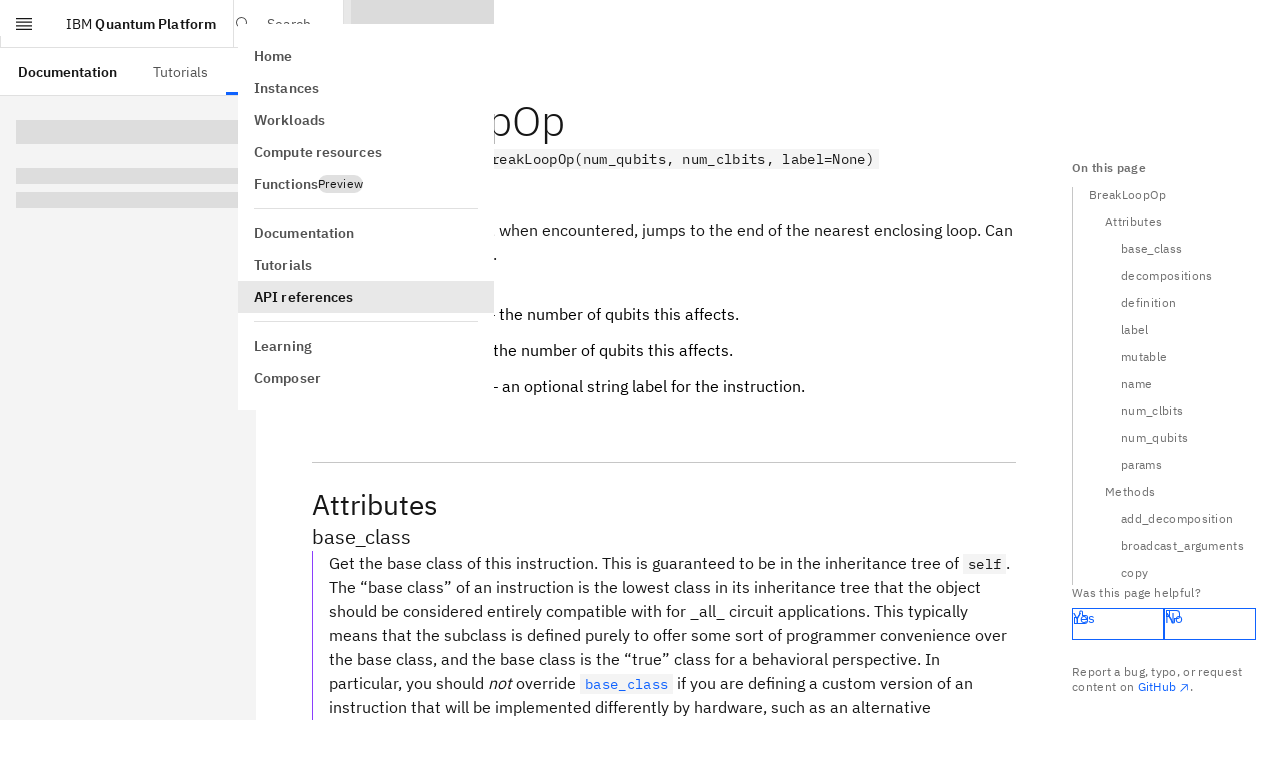

--- FILE ---
content_type: text/css; charset=UTF-8
request_url: https://quantum.cloud.ibm.com/assets-docs-learning/_next/static/css/530e4d7dfee9aa02.css
body_size: 47174
content:
*,:after,:before{--tw-border-spacing-x:0;--tw-border-spacing-y:0;--tw-translate-x:0;--tw-translate-y:0;--tw-rotate:0;--tw-skew-x:0;--tw-skew-y:0;--tw-scale-x:1;--tw-scale-y:1;--tw-pan-x: ;--tw-pan-y: ;--tw-pinch-zoom: ;--tw-scroll-snap-strictness:proximity;--tw-gradient-from-position: ;--tw-gradient-via-position: ;--tw-gradient-to-position: ;--tw-ordinal: ;--tw-slashed-zero: ;--tw-numeric-figure: ;--tw-numeric-spacing: ;--tw-numeric-fraction: ;--tw-ring-inset: ;--tw-ring-offset-width:0px;--tw-ring-offset-color:#fff;--tw-ring-color:rgb(59 130 246/0.5);--tw-ring-offset-shadow:0 0 #0000;--tw-ring-shadow:0 0 #0000;--tw-shadow:0 0 #0000;--tw-shadow-colored:0 0 #0000;--tw-blur: ;--tw-brightness: ;--tw-contrast: ;--tw-grayscale: ;--tw-hue-rotate: ;--tw-invert: ;--tw-saturate: ;--tw-sepia: ;--tw-drop-shadow: ;--tw-backdrop-blur: ;--tw-backdrop-brightness: ;--tw-backdrop-contrast: ;--tw-backdrop-grayscale: ;--tw-backdrop-hue-rotate: ;--tw-backdrop-invert: ;--tw-backdrop-opacity: ;--tw-backdrop-saturate: ;--tw-backdrop-sepia: ;--tw-contain-size: ;--tw-contain-layout: ;--tw-contain-paint: ;--tw-contain-style: }::backdrop{--tw-border-spacing-x:0;--tw-border-spacing-y:0;--tw-translate-x:0;--tw-translate-y:0;--tw-rotate:0;--tw-skew-x:0;--tw-skew-y:0;--tw-scale-x:1;--tw-scale-y:1;--tw-pan-x: ;--tw-pan-y: ;--tw-pinch-zoom: ;--tw-scroll-snap-strictness:proximity;--tw-gradient-from-position: ;--tw-gradient-via-position: ;--tw-gradient-to-position: ;--tw-ordinal: ;--tw-slashed-zero: ;--tw-numeric-figure: ;--tw-numeric-spacing: ;--tw-numeric-fraction: ;--tw-ring-inset: ;--tw-ring-offset-width:0px;--tw-ring-offset-color:#fff;--tw-ring-color:rgb(59 130 246/0.5);--tw-ring-offset-shadow:0 0 #0000;--tw-ring-shadow:0 0 #0000;--tw-shadow:0 0 #0000;--tw-shadow-colored:0 0 #0000;--tw-blur: ;--tw-brightness: ;--tw-contrast: ;--tw-grayscale: ;--tw-hue-rotate: ;--tw-invert: ;--tw-saturate: ;--tw-sepia: ;--tw-drop-shadow: ;--tw-backdrop-blur: ;--tw-backdrop-brightness: ;--tw-backdrop-contrast: ;--tw-backdrop-grayscale: ;--tw-backdrop-hue-rotate: ;--tw-backdrop-invert: ;--tw-backdrop-opacity: ;--tw-backdrop-saturate: ;--tw-backdrop-sepia: ;--tw-contain-size: ;--tw-contain-layout: ;--tw-contain-paint: ;--tw-contain-style: }/*
! tailwindcss v3.4.17 | MIT License | https://tailwindcss.com
*/*,:after,:before{box-sizing:border-box;border:0 solid}:after,:before{--tw-content:""}:host,html{line-height:1.5;-webkit-text-size-adjust:100%;-moz-tab-size:4;-o-tab-size:4;tab-size:4;font-family:var(--font-plex-sans);font-feature-settings:normal;font-variation-settings:normal;-webkit-tap-highlight-color:transparent}body{line-height:inherit}hr{height:0;color:inherit;border-top-width:1px}abbr:where([title]){-webkit-text-decoration:underline dotted;text-decoration:underline dotted}h1,h2,h3,h4,h5,h6{font-size:inherit;font-weight:inherit}a{text-decoration:inherit}b,strong{font-weight:bolder}code,kbd,pre,samp{font-family:var(--font-plex-mono);font-feature-settings:normal;font-variation-settings:normal;font-size:1em}small{font-size:80%}sub,sup{font-size:75%;line-height:0;position:relative;vertical-align:baseline}sub{bottom:-.25em}sup{top:-.5em}table{text-indent:0;border-color:inherit;border-collapse:collapse}button,input,optgroup,select,textarea{font-family:inherit;font-feature-settings:inherit;font-variation-settings:inherit;font-size:100%;font-weight:inherit;line-height:inherit;letter-spacing:inherit;color:inherit;margin:0;padding:0}button,select{text-transform:none}button,input:where([type=button]),input:where([type=reset]),input:where([type=submit]){-webkit-appearance:button;background-color:transparent;background-image:none}:-moz-focusring{outline:auto}:-moz-ui-invalid{box-shadow:none}progress{vertical-align:baseline}::-webkit-inner-spin-button,::-webkit-outer-spin-button{height:auto}[type=search]{-webkit-appearance:textfield;outline-offset:-2px}::-webkit-search-decoration{-webkit-appearance:none}::-webkit-file-upload-button{-webkit-appearance:button;font:inherit}summary{display:list-item}blockquote,dd,dl,figure,h1,h2,h3,h4,h5,h6,hr,p,pre{margin:0}fieldset{margin:0}fieldset,legend{padding:0}menu,ol,ul{list-style:none;margin:0;padding:0}dialog{padding:0}textarea{resize:vertical}input::-moz-placeholder,textarea::-moz-placeholder{opacity:1;color:#9ca3af}input::placeholder,textarea::placeholder{opacity:1;color:#9ca3af}[role=button],button{cursor:pointer}:disabled{cursor:default}audio,canvas,embed,iframe,img,object,svg,video{display:block;vertical-align:middle}img,video{max-width:100%;height:auto}[hidden]:where(:not([hidden=until-found])){display:none}.cds--layout--size-xs{--cds-layout-size-height-context:var(--cds-layout-size-height-xs,1.5rem);--cds-layout-size-height:var(--cds-layout-size-height-context)}.cds--layout-constraint--size__default-xs{--cds-layout-size-height:var(--cds-layout-size-height-context,var(--cds-layout-size-height-xs,1.5rem))}.cds--layout-constraint--size__min-xs{--cds-layout-size-height-min:var(--cds-layout-size-height-xs,1.5rem)}.cds--layout-constraint--size__max-xs{--cds-layout-size-height-max:var(--cds-layout-size-height-xs,1.5rem)}.cds--layout--size-sm{--cds-layout-size-height-context:var(--cds-layout-size-height-sm,2rem);--cds-layout-size-height:var(--cds-layout-size-height-context)}.cds--layout-constraint--size__default-sm{--cds-layout-size-height:var(--cds-layout-size-height-context,var(--cds-layout-size-height-sm,2rem))}.cds--layout-constraint--size__min-sm{--cds-layout-size-height-min:var(--cds-layout-size-height-sm,2rem)}.cds--layout-constraint--size__max-sm{--cds-layout-size-height-max:var(--cds-layout-size-height-sm,2rem)}.cds--layout--size-md{--cds-layout-size-height-context:var(--cds-layout-size-height-md,2.5rem);--cds-layout-size-height:var(--cds-layout-size-height-context)}.cds--layout-constraint--size__default-md{--cds-layout-size-height:var(--cds-layout-size-height-context,var(--cds-layout-size-height-md,2.5rem))}.cds--layout-constraint--size__min-md{--cds-layout-size-height-min:var(--cds-layout-size-height-md,2.5rem)}.cds--layout-constraint--size__max-md{--cds-layout-size-height-max:var(--cds-layout-size-height-md,2.5rem)}.cds--layout--size-lg{--cds-layout-size-height-context:var(--cds-layout-size-height-lg,3rem);--cds-layout-size-height:var(--cds-layout-size-height-context)}.cds--layout-constraint--size__default-lg{--cds-layout-size-height:var(--cds-layout-size-height-context,var(--cds-layout-size-height-lg,3rem))}.cds--layout-constraint--size__min-lg{--cds-layout-size-height-min:var(--cds-layout-size-height-lg,3rem)}.cds--layout-constraint--size__max-lg{--cds-layout-size-height-max:var(--cds-layout-size-height-lg,3rem)}.cds--layout--size-xl{--cds-layout-size-height-context:var(--cds-layout-size-height-xl,4rem);--cds-layout-size-height:var(--cds-layout-size-height-context)}.cds--layout-constraint--size__default-xl{--cds-layout-size-height:var(--cds-layout-size-height-context,var(--cds-layout-size-height-xl,4rem))}.cds--layout-constraint--size__min-xl{--cds-layout-size-height-min:var(--cds-layout-size-height-xl,4rem)}.cds--layout-constraint--size__max-xl{--cds-layout-size-height-max:var(--cds-layout-size-height-xl,4rem)}.cds--layout--size-2xl{--cds-layout-size-height-context:var(--cds-layout-size-height-2xl,5rem);--cds-layout-size-height:var(--cds-layout-size-height-context)}.cds--layout-constraint--size__default-2xl{--cds-layout-size-height:var(--cds-layout-size-height-context,var(--cds-layout-size-height-2xl,5rem))}.cds--layout-constraint--size__min-2xl{--cds-layout-size-height-min:var(--cds-layout-size-height-2xl,5rem)}.cds--layout-constraint--size__max-2xl{--cds-layout-size-height-max:var(--cds-layout-size-height-2xl,5rem)}.cds--layout--density-condensed{--cds-layout-density-padding-inline-context:var(--cds-layout-density-padding-inline-condensed,0.5rem);--cds-layout-density-padding-inline:var(--cds-layout-density-padding-inline-context)}.cds--layout-constraint--density__default-condensed{--cds-layout-density-padding-inline:var(--cds-layout-density-padding-inline-context,var(--cds-layout-density-padding-inline-condensed,0.5rem))}.cds--layout-constraint--density__min-condensed{--cds-layout-density-padding-inline-min:var(--cds-layout-density-padding-inline-condensed,0.5rem)}.cds--layout-constraint--density__max-condensed{--cds-layout-density-padding-inline-max:var(--cds-layout-density-padding-inline-condensed,0.5rem)}.cds--layout--density-normal{--cds-layout-density-padding-inline-context:var(--cds-layout-density-padding-inline-normal,1rem);--cds-layout-density-padding-inline:var(--cds-layout-density-padding-inline-context)}.cds--layout-constraint--density__default-normal{--cds-layout-density-padding-inline:var(--cds-layout-density-padding-inline-context,var(--cds-layout-density-padding-inline-normal,1rem))}.cds--layout-constraint--density__min-normal{--cds-layout-density-padding-inline-min:var(--cds-layout-density-padding-inline-normal,1rem)}.cds--layout-constraint--density__max-normal{--cds-layout-density-padding-inline-max:var(--cds-layout-density-padding-inline-normal,1rem)}:root{--cds-layout-size-height-xs:1.5rem;--cds-layout-size-height-sm:2rem;--cds-layout-size-height-md:2.5rem;--cds-layout-size-height-lg:3rem;--cds-layout-size-height-xl:4rem;--cds-layout-size-height-2xl:5rem;--cds-layout-size-height-min:0px;--cds-layout-size-height-max:999999999px;--cds-layout-density-padding-inline-condensed:0.5rem;--cds-layout-density-padding-inline-normal:1rem;--cds-layout-density-padding-inline-min:0px;--cds-layout-density-padding-inline-max:999999999px}.cds--layer-one,:root{--cds-layer:var(--cds-layer-01,#f4f4f4);--cds-layer-active:var(--cds-layer-active-01,#c6c6c6);--cds-layer-background:var(--cds-layer-background-01,#ffffff);--cds-layer-hover:var(--cds-layer-hover-01,#e8e8e8);--cds-layer-selected:var(--cds-layer-selected-01,#e0e0e0);--cds-layer-selected-hover:var(--cds-layer-selected-hover-01,#d1d1d1);--cds-layer-accent:var(--cds-layer-accent-01,#e0e0e0);--cds-layer-accent-hover:var(--cds-layer-accent-hover-01,#d1d1d1);--cds-layer-accent-active:var(--cds-layer-accent-active-01,#a8a8a8);--cds-field:var(--cds-field-01,#f4f4f4);--cds-field-hover:var(--cds-field-hover-01,#e8e8e8);--cds-border-subtle:var(--cds-border-subtle-00,#e0e0e0);--cds-border-subtle-selected:var(--cds-border-subtle-selected-01,#c6c6c6);--cds-border-strong:var(--cds-border-strong-01,#8d8d8d);--cds-border-tile:var(--cds-border-tile-01,#c6c6c6)}.cds--layer-two{--cds-layer:var(--cds-layer-02,#ffffff);--cds-layer-active:var(--cds-layer-active-02,#c6c6c6);--cds-layer-background:var(--cds-layer-background-02,#f4f4f4);--cds-layer-hover:var(--cds-layer-hover-02,#e8e8e8);--cds-layer-selected:var(--cds-layer-selected-02,#e0e0e0);--cds-layer-selected-hover:var(--cds-layer-selected-hover-02,#d1d1d1);--cds-layer-accent:var(--cds-layer-accent-02,#e0e0e0);--cds-layer-accent-hover:var(--cds-layer-accent-hover-02,#d1d1d1);--cds-layer-accent-active:var(--cds-layer-accent-active-02,#a8a8a8);--cds-field:var(--cds-field-02,#ffffff);--cds-field-hover:var(--cds-field-hover-02,#e8e8e8);--cds-border-subtle:var(--cds-border-subtle-01,#c6c6c6);--cds-border-subtle-selected:var(--cds-border-subtle-selected-02,#c6c6c6);--cds-border-strong:var(--cds-border-strong-02,#8d8d8d);--cds-border-tile:var(--cds-border-tile-02,#a8a8a8)}.cds--layer-three{--cds-layer:var(--cds-layer-03,#f4f4f4);--cds-layer-active:var(--cds-layer-active-03,#c6c6c6);--cds-layer-background:var(--cds-layer-background-03,#ffffff);--cds-layer-hover:var(--cds-layer-hover-03,#e8e8e8);--cds-layer-selected:var(--cds-layer-selected-03,#e0e0e0);--cds-layer-selected-hover:var(--cds-layer-selected-hover-03,#d1d1d1);--cds-layer-accent:var(--cds-layer-accent-03,#e0e0e0);--cds-layer-accent-hover:var(--cds-layer-accent-hover-03,#d1d1d1);--cds-layer-accent-active:var(--cds-layer-accent-active-03,#a8a8a8);--cds-field:var(--cds-field-03,#f4f4f4);--cds-field-hover:var(--cds-field-hover-03,#e8e8e8);--cds-border-subtle:var(--cds-border-subtle-02,#e0e0e0);--cds-border-subtle-selected:var(--cds-border-subtle-selected-03,#c6c6c6);--cds-border-strong:var(--cds-border-strong-03,#8d8d8d);--cds-border-tile:var(--cds-border-tile-03,#c6c6c6)}.cds--layer-one.cds--layer__with-background,.cds--layer-three.cds--layer__with-background,.cds--layer-two.cds--layer__with-background{background-color:var(--cds-layer-background)}@keyframes cds--hide-feedback{0%{opacity:1;visibility:inherit}to{opacity:0;visibility:hidden}}@keyframes cds--show-feedback{0%{opacity:0;visibility:hidden}to{opacity:1;visibility:inherit}}@keyframes cds--skeleton{0%{opacity:.3;transform:scaleX(0);transform-origin:left}20%{opacity:1;transform:scaleX(1);transform-origin:left}28%{transform:scaleX(1);transform-origin:right}51%{transform:scaleX(0);transform-origin:right}58%{transform:scaleX(0);transform-origin:right}82%{transform:scaleX(1);transform-origin:right}83%{transform:scaleX(1);transform-origin:left}96%{transform:scaleX(0);transform-origin:left}to{opacity:.3;transform:scaleX(0);transform-origin:left}}.cds--assistive-text,.cds--visually-hidden{position:absolute;overflow:hidden;padding:0;border:0;margin:-1px;block-size:1px;clip:rect(0,0,0,0);inline-size:1px;visibility:inherit;white-space:nowrap}.cds--popover-container{display:inline-block}.cds--popover-container:not(.cds--popover--auto-align){position:relative}.cds--popover--high-contrast .cds--popover{--cds-popover-background-color:var(--cds-background-inverse,#393939);--cds-popover-text-color:var(--cds-text-inverse,#ffffff)}.cds--popover--drop-shadow .cds--popover>.cds--popover-content{filter:drop-shadow(0 2px 2px rgba(0,0,0,.2))}.cds--popover--caret{--cds-popover-offset:0.625rem}.cds--popover{position:absolute;z-index:6000;filter:var(--cds-popover-drop-shadow,none);inset:0;pointer-events:none}.cds--popover-content{--cds-layout-size-height-sm:2rem}.cds--layout--size-sm :where(.cds--popover-content),.cds--popover-content.cds--layout--size-sm{--cds-layout-size-height:var(--cds-layout-size-height-sm)}.cds--popover-content{--cds-layout-size-height-md:2.5rem}.cds--layout--size-md :where(.cds--popover-content),.cds--popover-content.cds--layout--size-md{--cds-layout-size-height:var(--cds-layout-size-height-md)}.cds--popover-content{--cds-layout-size-height-lg:3rem}.cds--layout--size-lg :where(.cds--popover-content),.cds--popover-content.cds--layout--size-lg{--cds-layout-size-height:var(--cds-layout-size-height-lg)}.cds--popover-content{box-sizing:border-box;padding:0;border:0;margin:0;font-family:inherit;font-size:100%;vertical-align:baseline}.cds--popover-content *,.cds--popover-content :after,.cds--popover-content :before{box-sizing:inherit}.cds--popover-content{position:absolute;z-index:6000;display:none;border-radius:var(--cds-popover-border-radius,2px);background-color:var(--cds-popover-background-color,var(--cds-layer));color:var(--cds-popover-text-color,var(--cds-text-primary,#161616));inline-size:-moz-max-content;inline-size:max-content;max-inline-size:23rem;pointer-events:auto}.cds--popover--open>.cds--popover>.cds--popover-content{display:block}.cds--popover-content:before{position:absolute;display:none;content:""}.cds--popover--open>.cds--popover>.cds--popover-content:before{display:block}.cds--popover--auto-align.cds--popover-caret,.cds--popover-caret{position:absolute;z-index:6000;display:none;background-color:var(--cds-popover-background-color,var(--cds-layer));will-change:transform}.cds--popover--auto-align.cds--popover--caret.cds--popover--open>.cds--popover>.cds--popover-content>.cds--popover-caret,.cds--popover--caret.cds--popover--open>.cds--popover>.cds--popover-caret{display:block}.cds--popover--tab-tip>.cds--popover>.cds--popover-caret{display:none}.cds--popover--bottom:not(.cds--popover--auto-align)>.cds--popover>.cds--popover-content{inset-block-end:0;inset-inline-start:50%;transform:translate(-50%,calc(100% + var(--cds-popover-offset, 0rem)))}[dir=rtl] .cds--popover--bottom:not(.cds--popover--auto-align)>.cds--popover>.cds--popover-content{transform:translate(50%,calc(100% + var(--cds-popover-offset, 0rem)))}.cds--popover--bottom-left:not(.cds--popover--auto-align)>.cds--popover>.cds--popover-content,.cds--popover--bottom-start:not(.cds--popover--auto-align)>.cds--popover>.cds--popover-content{inset-block-end:0;inset-inline-start:0;transform:translate(calc(-1 * var(--cds-popover-offset, 0rem)),calc(100% + var(--cds-popover-offset, 0rem)))}[dir=rtl] .cds--popover--bottom-left:not(.cds--popover--auto-align)>.cds--popover>.cds--popover-content,[dir=rtl] .cds--popover--bottom-start:not(.cds--popover--auto-align)>.cds--popover>.cds--popover-content{inset-inline-end:0;inset-inline-start:auto}.cds--popover--bottom-end:not(.cds--popover--auto-align)>.cds--popover>.cds--popover-content,.cds--popover--bottom-right:not(.cds--popover--auto-align)>.cds--popover>.cds--popover-content{inset-block-end:0;inset-inline-end:0;transform:translate(var(--cds-popover-offset,0),calc(100% + var(--cds-popover-offset, 0rem)))}.cds--popover--bottom-end:not(.cds--popover--auto-align)>.cds--popover>.cds--popover-caret,.cds--popover--top-end:not(.cds--popover--auto-align)>.cds--popover>.cds--popover-caret{inset-block-end:0;inset-inline-end:0;inset-inline-start:auto}.cds--popover--bottom-start:not(.cds--popover--auto-align)>.cds--popover>.cds--popover-caret{inset-block-end:0;inset-inline-end:auto;inset-inline-start:0;transform:translate(50%,calc(var(--cds-popover-offset, 0rem)))}.cds--popover--top-start:not(.cds--popover--auto-align)>.cds--popover>.cds--popover-caret{inset-block-end:0;inset-inline-end:auto;inset-inline-start:0;transform:translate(50%,calc(-1 * var(--cds-popover-offset, 0rem)))}[dir=rtl] .cds--popover--bottom-end:not(.cds--popover--auto-align)>.cds--popover>.cds--popover-content,[dir=rtl] .cds--popover--bottom-right:not(.cds--popover--auto-align)>.cds--popover>.cds--popover-content{inset-inline-start:0}.cds--popover--bottom-end>.cds--popover>.cds--popover-content:before,.cds--popover--bottom-left>.cds--popover>.cds--popover-content:before,.cds--popover--bottom-right>.cds--popover>.cds--popover-content:before,.cds--popover--bottom-start>.cds--popover>.cds--popover-content:before,.cds--popover--bottom>.cds--popover>.cds--popover-content:before{block-size:var(--cds-popover-offset,0);inset-block-start:0;inset-inline:0;transform:translateY(-100%)}.cds--popover--bottom-end>.cds--popover>.cds--popover-caret,.cds--popover--bottom-left>.cds--popover>.cds--popover-caret,.cds--popover--bottom-right>.cds--popover>.cds--popover-caret,.cds--popover--bottom-start>.cds--popover>.cds--popover-caret,.cds--popover--bottom>.cds--popover>.cds--popover-caret{block-size:var(--cds-popover-caret-height,.375rem);clip-path:polygon(0 100%,50% 0,100% 100%);inline-size:var(--cds-popover-caret-width,.75rem);inset-block-end:0;inset-inline-start:50%;transform:translate(-50%,var(--cds-popover-offset,0))}[dir=rtl] .cds--popover--bottom-end>.cds--popover>.cds--popover-caret,[dir=rtl] .cds--popover--bottom-left>.cds--popover>.cds--popover-caret,[dir=rtl] .cds--popover--bottom-right>.cds--popover>.cds--popover-caret,[dir=rtl] .cds--popover--bottom-start>.cds--popover>.cds--popover-caret,[dir=rtl] .cds--popover--bottom>.cds--popover>.cds--popover-caret{transform:translate(50%,var(--cds-popover-offset,0))}.cds--popover--bottom-end.cds--popover--auto-align>.cds--popover>.cds--popover-content>.cds--popover-caret,.cds--popover--bottom-left.cds--popover--auto-align>.cds--popover>.cds--popover-content>.cds--popover-caret,.cds--popover--bottom-right.cds--popover--auto-align>.cds--popover>.cds--popover-content>.cds--popover-caret,.cds--popover--bottom-start.cds--popover--auto-align>.cds--popover>.cds--popover-content>.cds--popover-caret,.cds--popover--bottom.cds--popover--auto-align>.cds--popover>.cds--popover-content>.cds--popover-caret{block-size:var(--cds-popover-caret-height,.375rem);clip-path:polygon(0 100%,50% 0,100% 100%);inline-size:var(--cds-popover-caret-width,.75rem)}.cds--popover--top:not(.cds--popover--auto-align)>.cds--popover>.cds--popover-content{inset-block-start:0;inset-inline-start:50%;transform:translate(-50%,calc(-100% - var(--cds-popover-offset, 0rem)))}[dir=rtl] .cds--popover--top:not(.cds--popover--auto-align)>.cds--popover>.cds--popover-content{transform:translate(50%,calc(-100% - var(--cds-popover-offset, 0rem)))}.cds--popover--top-left:not(.cds--popover--auto-align)>.cds--popover>.cds--popover-content,.cds--popover--top-start:not(.cds--popover--auto-align)>.cds--popover>.cds--popover-content{inset-block-start:0;inset-inline-start:0;transform:translate(calc(-1 * var(--cds-popover-offset, 0rem)),calc(-100% - var(--cds-popover-offset, 0rem)))}[dir=rtl] .cds--popover--top-left:not(.cds--popover--auto-align)>.cds--popover>.cds--popover-content,[dir=rtl] .cds--popover--top-start:not(.cds--popover--auto-align)>.cds--popover>.cds--popover-content{inset-inline-end:0;inset-inline-start:auto}.cds--popover--top-end:not(.cds--popover--auto-align)>.cds--popover>.cds--popover-content,.cds--popover--top-right:not(.cds--popover--auto-align)>.cds--popover>.cds--popover-content{inset-block-start:0;inset-inline-end:0;transform:translate(var(--cds-popover-offset,0),calc(-100% - var(--cds-popover-offset, 0rem)))}[dir=rtl] .cds--popover--top-end:not(.cds--popover--auto-align)>.cds--popover>.cds--popover-content,[dir=rtl] .cds--popover--top-right:not(.cds--popover--auto-align)>.cds--popover>.cds--popover-content{inset-inline-start:0}.cds--popover--top-end>.cds--popover>.cds--popover-content:before,.cds--popover--top-left>.cds--popover>.cds--popover-content:before,.cds--popover--top-right>.cds--popover>.cds--popover-content:before,.cds--popover--top-start>.cds--popover>.cds--popover-content:before,.cds--popover--top>.cds--popover>.cds--popover-content:before{block-size:var(--cds-popover-offset,0);inset-block-end:0;inset-inline:0;transform:translateY(100%)}.cds--popover--top-end>.cds--popover>.cds--popover-caret,.cds--popover--top-left>.cds--popover>.cds--popover-caret,.cds--popover--top-right>.cds--popover>.cds--popover-caret,.cds--popover--top-start>.cds--popover>.cds--popover-caret,.cds--popover--top>.cds--popover>.cds--popover-caret{block-size:var(--cds-popover-caret-height,.375rem);clip-path:polygon(0 0,50% 100%,100% 0);inline-size:var(--cds-popover-caret-width,.75rem);inset-block-start:0;inset-inline-start:50%;transform:translate(-50%,calc(-1 * var(--cds-popover-offset, 0rem)))}[dir=rtl] .cds--popover--top-end:not(.cds--popover--auto-align)>.cds--popover>.cds--popover-caret,[dir=rtl] .cds--popover--top-left:not(.cds--popover--auto-align)>.cds--popover>.cds--popover-caret,[dir=rtl] .cds--popover--top-right:not(.cds--popover--auto-align)>.cds--popover>.cds--popover-caret,[dir=rtl] .cds--popover--top-start:not(.cds--popover--auto-align)>.cds--popover>.cds--popover-caret,[dir=rtl] .cds--popover--top:not(.cds--popover--auto-align)>.cds--popover>.cds--popover-caret{transform:translate(50%,calc(-1 * var(--cds-popover-offset, 0rem)))}.cds--popover--top-end.cds--popover--auto-align>.cds--popover>.cds--popover-content>.cds--popover-caret,.cds--popover--top-left.cds--popover--auto-align>.cds--popover>.cds--popover-content>.cds--popover-caret,.cds--popover--top-right.cds--popover--auto-align>.cds--popover>.cds--popover-content>.cds--popover-caret,.cds--popover--top-start.cds--popover--auto-align>.cds--popover>.cds--popover-content>.cds--popover-caret,.cds--popover--top.cds--popover--auto-align>.cds--popover>.cds--popover-content>.cds--popover-caret{block-size:var(--cds-popover-caret-height,.375rem);clip-path:polygon(0 0,50% 100%,100% 0);inline-size:var(--cds-popover-caret-width,.75rem)}.cds--popover--right:not(.cds--popover--auto-align)>.cds--popover>.cds--popover-content{inset-block-start:50%;inset-inline-start:100%;transform:translate(var(--cds-popover-offset,0),-50%)}.cds--popover--right-start:not(.cds--popover--auto-align)>.cds--popover>.cds--popover-content,.cds--popover--right-top:not(.cds--popover--auto-align)>.cds--popover>.cds--popover-content{inset-block-start:50%;inset-inline-start:100%;transform:translate(var(--cds-popover-offset,0),calc(.5 * var(--cds-popover-offset, 0rem) * -1 - 16px))}.cds--popover--right-bottom:not(.cds--popover--auto-align)>.cds--popover>.cds--popover-content,.cds--popover--right-end:not(.cds--popover--auto-align)>.cds--popover>.cds--popover-content{inset-block-end:50%;inset-inline-start:100%;transform:translate(var(--cds-popover-offset,0),calc(.5 * var(--cds-popover-offset, 0rem) + 16px))}[dir=rtl] .cds--popover--right-bottom:not(.cds--popover--auto-align)>.cds--popover>.cds--popover-content,[dir=rtl] .cds--popover--right-end:not(.cds--popover--auto-align)>.cds--popover>.cds--popover-content,[dir=rtl] .cds--popover--right-start:not(.cds--popover--auto-align)>.cds--popover>.cds--popover-content,[dir=rtl] .cds--popover--right-top:not(.cds--popover--auto-align)>.cds--popover>.cds--popover-content,[dir=rtl] .cds--popover--right:not(.cds--popover--auto-align)>.cds--popover>.cds--popover-content{inset-inline-end:100%;inset-inline-start:auto}.cds--popover--right-bottom>.cds--popover>.cds--popover-content:before,.cds--popover--right-end>.cds--popover>.cds--popover-content:before,.cds--popover--right-start>.cds--popover>.cds--popover-content:before,.cds--popover--right-top>.cds--popover>.cds--popover-content:before,.cds--popover--right>.cds--popover>.cds--popover-content:before{inline-size:var(--cds-popover-offset,0);inset-block:0;inset-inline-start:0;transform:translateX(-100%)}.cds--popover--right-bottom:not(.cds--popover--auto-align)>.cds--popover>.cds--popover-caret,.cds--popover--right-end:not(.cds--popover--auto-align)>.cds--popover>.cds--popover-caret,.cds--popover--right-start:not(.cds--popover--auto-align)>.cds--popover>.cds--popover-caret,.cds--popover--right-top:not(.cds--popover--auto-align)>.cds--popover>.cds--popover-caret,.cds--popover--right:not(.cds--popover--auto-align)>.cds--popover>.cds--popover-caret{block-size:var(--cds-popover-caret-width,.75rem);clip-path:polygon(0 50%,100% 0,100% 100%);inline-size:var(--cds-popover-caret-height,.375rem);inset-block-start:50%;inset-inline-start:100%;transform:translate(calc(var(--cds-popover-offset, 0rem) - 100%),-50%)}[dir=rtl] .cds--popover--right-bottom:not(.cds--popover--auto-align)>.cds--popover>.cds--popover-caret,[dir=rtl] .cds--popover--right-end:not(.cds--popover--auto-align)>.cds--popover>.cds--popover-caret,[dir=rtl] .cds--popover--right-start:not(.cds--popover--auto-align)>.cds--popover>.cds--popover-caret,[dir=rtl] .cds--popover--right-top:not(.cds--popover--auto-align)>.cds--popover>.cds--popover-caret,[dir=rtl] .cds--popover--right:not(.cds--popover--auto-align)>.cds--popover>.cds--popover-caret{inset-inline-end:100%;inset-inline-start:auto}.cds--popover--right-bottom.cds--popover--auto-align>.cds--popover>.cds--popover-content>.cds--popover-caret,.cds--popover--right-end.cds--popover--auto-align>.cds--popover>.cds--popover-content>.cds--popover-caret,.cds--popover--right-start.cds--popover--auto-align>.cds--popover>.cds--popover-content>.cds--popover-caret,.cds--popover--right-top.cds--popover--auto-align>.cds--popover>.cds--popover-content>.cds--popover-caret,.cds--popover--right.cds--popover--auto-align>.cds--popover>.cds--popover-content>.cds--popover-caret{block-size:var(--cds-popover-caret-width,.75rem);clip-path:polygon(0 50%,100% 0,100% 100%);inline-size:var(--cds-popover-caret-height,.375rem)}.cds--popover--left:not(.cds--popover--auto-align)>.cds--popover>.cds--popover-content{inset-block-start:50%;inset-inline-end:100%;transform:translate(calc(-1 * var(--cds-popover-offset, 0rem) + .1px),-50%)}.cds--popover--left-start:not(.cds--popover--auto-align)>.cds--popover>.cds--popover-content,.cds--popover--left-top:not(.cds--popover--auto-align)>.cds--popover>.cds--popover-content{inset-block-start:50%;inset-inline-end:100%;transform:translate(calc(-1 * var(--cds-popover-offset, 0rem)),calc(-.5 * var(--cds-popover-offset, 0rem) - 16px))}.cds--popover--left-bottom:not(.cds--popover--auto-align)>.cds--popover>.cds--popover-content,.cds--popover--left-end:not(.cds--popover--auto-align)>.cds--popover>.cds--popover-content{inset-block-end:50%;inset-inline-end:100%;transform:translate(calc(-1 * var(--cds-popover-offset, 0rem)),calc(.5 * var(--cds-popover-offset, 0rem) + 16px))}[dir=rtl] .cds--popover--left-bottom:not(.cds--popover--auto-align)>.cds--popover>.cds--popover-content,[dir=rtl] .cds--popover--left-end:not(.cds--popover--auto-align)>.cds--popover>.cds--popover-content,[dir=rtl] .cds--popover--left-start:not(.cds--popover--auto-align)>.cds--popover>.cds--popover-content,[dir=rtl] .cds--popover--left-top:not(.cds--popover--auto-align)>.cds--popover>.cds--popover-content,[dir=rtl] .cds--popover--left:not(.cds--popover--auto-align)>.cds--popover>.cds--popover-content{inset-inline-end:auto;inset-inline-start:100%}.cds--popover--left-bottom>.cds--popover>.cds--popover-content:before,.cds--popover--left-end>.cds--popover>.cds--popover-content:before,.cds--popover--left-start>.cds--popover>.cds--popover-content:before,.cds--popover--left-top>.cds--popover>.cds--popover-content:before,.cds--popover--left>.cds--popover>.cds--popover-content:before{inline-size:var(--cds-popover-offset,0);inset-block:0;inset-inline-end:0;transform:translateX(100%)}.cds--popover--left-bottom:not(.cds--popover--auto-align)>.cds--popover>.cds--popover-caret,.cds--popover--left-end:not(.cds--popover--auto-align)>.cds--popover>.cds--popover-caret,.cds--popover--left-start:not(.cds--popover--auto-align)>.cds--popover>.cds--popover-caret,.cds--popover--left-top:not(.cds--popover--auto-align)>.cds--popover>.cds--popover-caret,.cds--popover--left:not(.cds--popover--auto-align)>.cds--popover>.cds--popover-caret{block-size:var(--cds-popover-caret-width,.75rem);clip-path:polygon(0 0,100% 50%,0 100%);inline-size:var(--cds-popover-caret-height,.375rem);inset-block-start:50%;inset-inline-end:100%;transform:translate(calc(-1 * var(--cds-popover-offset, 0rem) + 100%),-50%)}[dir=rtl] .cds--popover--left-bottom:not(.cds--popover--auto-align)>.cds--popover>.cds--popover-caret,[dir=rtl] .cds--popover--left-end:not(.cds--popover--auto-align)>.cds--popover>.cds--popover-caret,[dir=rtl] .cds--popover--left-start:not(.cds--popover--auto-align)>.cds--popover>.cds--popover-caret,[dir=rtl] .cds--popover--left-top:not(.cds--popover--auto-align)>.cds--popover>.cds--popover-caret,[dir=rtl] .cds--popover--left:not(.cds--popover--auto-align)>.cds--popover>.cds--popover-caret{inset-inline-end:auto;inset-inline-start:100%}.cds--popover--left-bottom.cds--popover--auto-align>.cds--popover>.cds--popover-content>.cds--popover-caret,.cds--popover--left-end.cds--popover--auto-align>.cds--popover>.cds--popover-content>.cds--popover-caret,.cds--popover--left-start.cds--popover--auto-align>.cds--popover>.cds--popover-content>.cds--popover-caret,.cds--popover--left-top.cds--popover--auto-align>.cds--popover>.cds--popover-content>.cds--popover-caret,.cds--popover--left.cds--popover--auto-align>.cds--popover>.cds--popover-content>.cds--popover-caret{block-size:var(--cds-popover-caret-width,.75rem);clip-path:polygon(0 0,100% 50%,0 100%);inline-size:var(--cds-popover-caret-height,.375rem)}.cds--popover--tab-tip>.cds--popover>.cds--popover-content{border-radius:0}.cds--popover--tab-tip .cds--popover{will-change:filter}.cds--popover--tab-tip__button{box-sizing:border-box;margin:0;font-family:inherit;font-size:100%;vertical-align:baseline}.cds--popover--tab-tip__button *,.cds--popover--tab-tip__button :after,.cds--popover--tab-tip__button :before{box-sizing:inherit}.cds--popover--tab-tip__button{display:inline-block;padding:0;border:0;-webkit-appearance:none;-moz-appearance:none;appearance:none;background:none;cursor:pointer;text-align:start;inline-size:100%}.cds--popover--tab-tip__button::-moz-focus-inner{border:0}.cds--popover--tab-tip__button{position:relative;display:inline-flex;align-items:center;justify-content:center;block-size:2rem;inline-size:2rem}.cds--popover--tab-tip__button:focus{outline:2px solid var(--cds-focus,#0f62fe);outline-offset:-2px}@media screen and (prefers-contrast){.cds--popover--tab-tip__button:focus{outline-style:dotted}}.cds--popover--tab-tip__button:hover{background-color:var(--cds-layer-hover)}.cds--popover--tab-tip.cds--popover--open .cds--popover--tab-tip__button{background:var(--cds-layer);box-shadow:0 2px 2px rgba(0,0,0,.2)}.cds--popover--tab-tip.cds--popover--open .cds--popover--tab-tip__button:not(:focus):after{position:absolute;z-index:6001;background:var(--cds-layer);block-size:2px;content:"";inline-size:100%;inset-block-end:0}.cds--popover--tab-tip__button svg{fill:var(--cds-icon-primary,#161616)}.cds--tooltip{--cds-popover-offset:12px}.cds--tooltip-content{font-size:var(--cds-body-01-font-size,.875rem);font-weight:var(--cds-body-01-font-weight,400);line-height:var(--cds-body-01-line-height,1.42857);letter-spacing:var(--cds-body-01-letter-spacing,.16px);padding:var(--cds-tooltip-padding-block,1rem) var(--cds-tooltip-padding-inline,1rem);max-inline-size:18rem;overflow-wrap:break-word}.cds--icon-tooltip{--cds-tooltip-padding-block:0.125rem;--cds-popover-caret-width:0.5rem;--cds-popover-caret-height:0.25rem;--cds-popover-offset:0.5rem}.cds--icon-tooltip .cds--tooltip-content{font-size:var(--cds-body-compact-01-font-size,.875rem);font-weight:var(--cds-body-compact-01-font-weight,400);line-height:var(--cds-body-compact-01-line-height,1.28572);letter-spacing:var(--cds-body-compact-01-letter-spacing,.16px)}.cds--definition-term{box-sizing:border-box;margin:0;font-family:inherit;font-size:100%;vertical-align:baseline}.cds--definition-term *,.cds--definition-term :after,.cds--definition-term :before{box-sizing:inherit}.cds--definition-term{display:inline-block;padding:0;border:0;-webkit-appearance:none;-moz-appearance:none;appearance:none;background:none;cursor:pointer;text-align:start;inline-size:100%}.cds--definition-term::-moz-focus-inner{border:0}.cds--definition-term{border-radius:0;border-block-end:1px dotted var(--cds-border-strong);color:var(--cds-text-primary,#161616)}.cds--definition-term:focus{outline:1px solid var(--cds-focus,#0f62fe)}@media screen and (prefers-contrast){.cds--definition-term:focus{outline-style:dotted}}.cds--definition-term:focus,.cds--definition-term:hover{border-block-end-color:var(--cds-border-interactive,#0f62fe)}.cds--definition-tooltip{font-size:var(--cds-body-01-font-size,.875rem);font-weight:var(--cds-body-01-font-weight,400);line-height:var(--cds-body-01-line-height,1.42857);letter-spacing:var(--cds-body-01-letter-spacing,.16px);padding:.5rem 1rem;max-inline-size:11rem;text-wrap:auto;word-break:break-word}.cds--btn{--cds-layout-size-height-local:clamp(max(var(--cds-layout-size-height-min),var(--cds-layout-size-height-xs)),var(--cds-layout-size-height,var(--cds-layout-size-height-lg)),min(var(--cds-layout-size-height-max),var(--cds-layout-size-height-2xl)));--cds-layout-density-padding-inline-local:clamp(var(--cds-layout-density-padding-inline-min),var(--cds-layout-density-padding-inline,var(--cds-layout-density-padding-inline-normal)),var(--cds-layout-density-padding-inline-max));--temp-1lh:(var(--cds-body-compact-01-line-height,1.28572) * 1em);--temp-expressive-1lh:(var(--cds-body-compact-02-line-height,1.375) * 1em);--temp-padding-block-max:calc((var(--cds-layout-size-height-lg) - var(--temp-1lh)) / 2 - 0.0625rem);box-sizing:border-box;padding:0;border:0;font-family:inherit;font-size:100%;vertical-align:baseline}.cds--btn *,.cds--btn :after,.cds--btn :before{box-sizing:inherit}.cds--btn{font-size:var(--cds-body-compact-01-font-size,.875rem);font-weight:var(--cds-body-compact-01-font-weight,400);line-height:var(--cds-body-compact-01-line-height,1.28572);letter-spacing:var(--cds-body-compact-01-letter-spacing,.16px);position:relative;display:inline-flex;flex-shrink:0;justify-content:space-between;border-radius:0;margin:0;cursor:pointer;inline-size:-moz-max-content;inline-size:max-content;max-inline-size:20rem;min-block-size:var(--cds-layout-size-height-local);outline:none;padding-block:min((var(--cds-layout-size-height-local) - var(--temp-1lh))/2 - .0625rem,var(--temp-padding-block-max));padding-inline:calc(var(--cds-layout-density-padding-inline-local) - .0625rem) calc(var(--cds-layout-density-padding-inline-local) * 3 + 1rem - .0625rem);text-align:start;text-decoration:none;transition:background 70ms cubic-bezier(0,0,.38,.9),box-shadow 70ms cubic-bezier(0,0,.38,.9),border-color 70ms cubic-bezier(0,0,.38,.9),outline 70ms cubic-bezier(0,0,.38,.9);vertical-align:top}.cds--btn.cds--btn--disabled,.cds--btn.cds--btn--disabled:focus,.cds--btn.cds--btn--disabled:hover,.cds--btn:disabled,.cds--btn:focus:disabled,.cds--btn:hover:disabled{border-color:var(--cds-button-disabled,#c6c6c6);background:var(--cds-button-disabled,#c6c6c6);box-shadow:none;color:var(--cds-text-on-color-disabled,#8d8d8d);cursor:not-allowed}.cds--btn .cds--btn__icon{position:absolute;flex-shrink:0;block-size:1rem;inline-size:1rem;inset-block-start:min((var(--cds-layout-size-height-local) - 1rem)/2 - .0625rem,var(--temp-padding-block-max));inset-inline-end:var(--cds-layout-density-padding-inline-local);margin-block-start:.0625rem}.cds--btn::-moz-focus-inner{padding:0;border:0}.cds--btn--primary{border:1px solid transparent;background-color:var(--cds-button-primary,#0f62fe);color:var(--cds-text-on-color,#ffffff)}.cds--btn--primary:hover{background-color:var(--cds-button-primary-hover,#0050e6)}.cds--btn--primary:focus{border-color:var(--cds-button-focus-color,var(--cds-focus,#0f62fe));box-shadow:inset 0 0 0 1px var(--cds-button-focus-color,var(--cds-focus,#0f62fe)),inset 0 0 0 2px var(--cds-background,#ffffff)}.cds--btn--primary:active{background-color:var(--cds-button-primary-active,#002d9c)}.cds--btn--primary .cds--btn__icon,.cds--btn--primary .cds--btn__icon path:not([data-icon-path]):not([fill=none]){fill:currentColor}.cds--btn--primary:hover,.cds--btn--secondary{color:var(--cds-text-on-color,#ffffff)}.cds--btn--secondary{border:1px solid transparent;background-color:var(--cds-button-secondary,#393939)}.cds--btn--secondary:hover{background-color:var(--cds-button-secondary-hover,#474747)}.cds--btn--secondary:focus{border-color:var(--cds-button-focus-color,var(--cds-focus,#0f62fe));box-shadow:inset 0 0 0 1px var(--cds-button-focus-color,var(--cds-focus,#0f62fe)),inset 0 0 0 2px var(--cds-background,#ffffff)}.cds--btn--secondary:active{background-color:var(--cds-button-secondary-active,#6f6f6f)}.cds--btn--secondary .cds--btn__icon,.cds--btn--secondary .cds--btn__icon path:not([data-icon-path]):not([fill=none]){fill:currentColor}.cds--btn--secondary:focus,.cds--btn--secondary:hover{color:var(--cds-text-on-color,#ffffff)}.cds--btn--tertiary{border-width:1px;border-style:solid;border-color:var(--cds-button-tertiary,#0f62fe);background-color:transparent;color:var(--cds-button-tertiary,#0f62fe)}.cds--btn--tertiary:hover{background-color:var(--cds-button-tertiary-hover,#0050e6)}.cds--btn--tertiary:focus{border-color:var(--cds-button-focus-color,var(--cds-focus,#0f62fe));box-shadow:inset 0 0 0 1px var(--cds-button-focus-color,var(--cds-focus,#0f62fe)),inset 0 0 0 2px var(--cds-background,#ffffff)}.cds--btn--tertiary .cds--btn__icon,.cds--btn--tertiary .cds--btn__icon path:not([data-icon-path]):not([fill=none]){fill:currentColor}.cds--btn--tertiary:focus,.cds--btn--tertiary:hover{color:var(--cds-text-inverse,#ffffff)}.cds--btn--tertiary:focus{background-color:var(--cds-button-tertiary,#0f62fe)}.cds--btn--tertiary:active{border-color:transparent;background-color:var(--cds-button-tertiary-active,#002d9c);color:var(--cds-text-inverse,#ffffff)}.cds--btn--tertiary.cds--btn--disabled,.cds--btn--tertiary.cds--btn--disabled:focus,.cds--btn--tertiary.cds--btn--disabled:hover,.cds--btn--tertiary:disabled,.cds--btn--tertiary:focus:disabled,.cds--btn--tertiary:hover:disabled{background:transparent;color:var(--cds-text-disabled,rgba(22,22,22,.25));outline:none}.cds--btn--ghost{border:1px solid transparent;background-color:transparent;color:var(--cds-link-primary,#0f62fe)}.cds--btn--ghost:hover{background-color:var(--cds-background-hover,rgba(141,141,141,.12))}.cds--btn--ghost:focus{border-color:var(--cds-button-focus-color,var(--cds-focus,#0f62fe));box-shadow:inset 0 0 0 1px var(--cds-button-focus-color,var(--cds-focus,#0f62fe)),inset 0 0 0 2px var(--cds-background,#ffffff)}.cds--btn--ghost .cds--btn__icon,.cds--btn--ghost .cds--btn__icon path:not([data-icon-path]):not([fill=none]){fill:currentColor}.cds--btn--ghost{padding-inline-end:calc(var(--cds-layout-density-padding-inline-local) - .0625rem)}.cds--btn--ghost .cds--btn__icon{position:static;align-self:center;margin-inline-start:.5rem}.cds--btn--ghost:active,.cds--btn--ghost:hover{color:var(--cds-link-primary-hover,#0043ce)}.cds--btn--ghost:active{background-color:var(--cds-background-active,rgba(141,141,141,.5))}.cds--btn--ghost.cds--btn--disabled,.cds--btn--ghost.cds--btn--disabled:focus,.cds--btn--ghost.cds--btn--disabled:hover,.cds--btn--ghost:disabled,.cds--btn--ghost:focus:disabled,.cds--btn--ghost:hover:disabled{border-color:transparent;background:transparent;color:var(--cds-text-disabled,rgba(22,22,22,.25));outline:none}.cds--btn--ghost:not([disabled]) svg{fill:var(--cds-icon-primary,#161616)}.cds--btn--icon-only{align-items:center;justify-content:center;padding:0;block-size:var(--cds-layout-size-height-local);inline-size:var(--cds-layout-size-height-local);padding-block-start:0}.cds--btn--icon-only>:first-child{min-inline-size:1rem}.cds--btn--icon-only .cds--btn__icon{position:static}.cds--btn--icon-only.cds--btn--danger--ghost .cds--btn__icon,.cds--btn--icon-only.cds--btn--ghost .cds--btn__icon{margin:0}.cds--btn--icon-only.cds--btn--danger--ghost{padding-inline-end:calc(var(--cds-layout-density-padding-inline-local) - 1rem)}.cds--btn--xs:not(.cds--btn--icon-only){padding-block-start:1.5px}.cds--btn--md:not(.cds--btn--icon-only) .cds--btn__icon,.cds--btn--sm:not(.cds--btn--icon-only) .cds--btn__icon,.cds--btn--xs:not(.cds--btn--icon-only) .cds--btn__icon{margin-block-start:0}.cds--btn--icon-only.cds--btn--selected{background:var(--cds-background-selected,rgba(141,141,141,.2))}.cds--btn path[data-icon-path=inner-path]{fill:none}.cds--btn--ghost.cds--btn--icon-only .cds--btn__icon,.cds--btn--ghost.cds--btn--icon-only .cds--btn__icon path:not([data-icon-path]):not([fill=none]){fill:var(--cds-icon-primary,#161616)}.cds--btn--ghost.cds--btn--icon-only[disabled] .cds--btn__icon,.cds--btn--ghost.cds--btn--icon-only[disabled] .cds--btn__icon path:not([data-icon-path]):not([fill=none]),.cds--btn.cds--btn--icon-only.cds--btn--ghost[disabled]:hover .cds--btn__icon{fill:var(--cds-icon-on-color-disabled,#8d8d8d)}.cds--btn--ghost.cds--btn--icon-only[disabled],.cds--icon-tooltip--disabled .cds--tooltip-trigger__wrapper{cursor:not-allowed}.cds--icon-tooltip--disabled .cds--btn--icon-only[disabled]{pointer-events:none}.cds--btn--danger{border:1px solid transparent;background-color:var(--cds-button-danger-primary,#da1e28);color:var(--cds-text-on-color,#ffffff)}.cds--btn--danger:hover{background-color:var(--cds-button-danger-hover,#b81921)}.cds--btn--danger:focus{border-color:var(--cds-button-focus-color,var(--cds-focus,#0f62fe));box-shadow:inset 0 0 0 1px var(--cds-button-focus-color,var(--cds-focus,#0f62fe)),inset 0 0 0 2px var(--cds-background,#ffffff)}.cds--btn--danger:active{background-color:var(--cds-button-danger-active,#750e13)}.cds--btn--danger .cds--btn__icon,.cds--btn--danger .cds--btn__icon path:not([data-icon-path]):not([fill=none]){fill:currentColor}.cds--btn--danger:hover{color:var(--cds-text-on-color,#ffffff)}.cds--btn--danger--tertiary{border-width:1px;border-style:solid;border-color:var(--cds-button-danger-secondary,#da1e28);background-color:transparent;color:var(--cds-button-danger-secondary,#da1e28)}.cds--btn--danger--tertiary:hover{background-color:var(--cds-button-danger-hover,#b81921)}.cds--btn--danger--tertiary:focus{border-color:var(--cds-button-focus-color,var(--cds-focus,#0f62fe));box-shadow:inset 0 0 0 1px var(--cds-button-focus-color,var(--cds-focus,#0f62fe)),inset 0 0 0 2px var(--cds-background,#ffffff)}.cds--btn--danger--tertiary .cds--btn__icon,.cds--btn--danger--tertiary .cds--btn__icon path:not([data-icon-path]):not([fill=none]){fill:currentColor}.cds--btn--danger--tertiary:hover{border-color:var(--cds-button-danger-hover,#b81921);color:var(--cds-text-on-color,#ffffff)}.cds--btn--danger--tertiary:focus{background-color:var(--cds-button-danger-primary,#da1e28);color:var(--cds-text-on-color,#ffffff)}.cds--btn--danger--tertiary:active{border-color:var(--cds-button-danger-active,#750e13);background-color:var(--cds-button-danger-active,#750e13);color:var(--cds-text-on-color,#ffffff)}.cds--btn--danger--tertiary.cds--btn--disabled,.cds--btn--danger--tertiary.cds--btn--disabled:focus,.cds--btn--danger--tertiary.cds--btn--disabled:hover,.cds--btn--danger--tertiary:disabled,.cds--btn--danger--tertiary:focus:disabled,.cds--btn--danger--tertiary:hover:disabled{background:transparent;color:var(--cds-text-disabled,rgba(22,22,22,.25));outline:none}.cds--btn--danger--ghost{border:1px solid transparent;background-color:transparent;color:var(--cds-button-danger-secondary,#da1e28)}.cds--btn--danger--ghost:hover{background-color:var(--cds-button-danger-hover,#b81921)}.cds--btn--danger--ghost:focus{border-color:var(--cds-button-focus-color,var(--cds-focus,#0f62fe));box-shadow:inset 0 0 0 1px var(--cds-button-focus-color,var(--cds-focus,#0f62fe)),inset 0 0 0 2px var(--cds-background,#ffffff)}.cds--btn--danger--ghost:active{background-color:var(--cds-button-danger-active,#750e13)}.cds--btn--danger--ghost .cds--btn__icon,.cds--btn--danger--ghost .cds--btn__icon path:not([data-icon-path]):not([fill=none]){fill:currentColor}.cds--btn--danger--ghost{padding-inline-end:calc(var(--cds-layout-density-padding-inline-local) - .0625rem)}.cds--btn--danger--ghost .cds--btn__icon{position:static;margin-inline-start:.5rem}.cds--btn--danger--ghost:active,.cds--btn--danger--ghost:hover{color:var(--cds-text-on-color,#ffffff)}.cds--btn--danger--ghost.cds--btn--disabled,.cds--btn--danger--ghost.cds--btn--disabled:focus,.cds--btn--danger--ghost.cds--btn--disabled:hover,.cds--btn--danger--ghost:disabled,.cds--btn--danger--ghost:focus:disabled,.cds--btn--danger--ghost:hover:disabled{border-color:transparent;background:transparent;color:var(--cds-text-disabled,rgba(22,22,22,.25));outline:none}.cds--btn--expressive{font-size:var(--cds-body-compact-02-font-size,1rem);font-weight:var(--cds-body-compact-02-font-weight,400);line-height:var(--cds-body-compact-02-line-height,1.375);letter-spacing:var(--cds-body-compact-02-letter-spacing,0);padding-block:min((var(--cds-layout-size-height-local) - var(--temp-expressive-1lh))/2 - .0625rem,var(--temp-padding-block-max))}.cds--btn--icon-only.cds--btn--expressive{padding:12px 13px}.cds--btn.cds--btn--expressive .cds--btn__icon{block-size:1.25rem;inline-size:1.25rem}.cds--btn-set .cds--btn.cds--btn--expressive{max-inline-size:20rem}.cds--btn.cds--skeleton{position:relative;padding:0;border:none;background:var(--cds-skeleton-background,#e8e8e8);box-shadow:none;pointer-events:none}.cds--btn.cds--skeleton:active,.cds--btn.cds--skeleton:focus,.cds--btn.cds--skeleton:hover{border:none;cursor:default;outline:none}.cds--btn.cds--skeleton:before{position:absolute;animation:cds--skeleton 3s ease-in-out infinite;background:var(--cds-skeleton-element,#c6c6c6);block-size:100%;content:"";inline-size:100%;inset-inline-start:0;will-change:transform-origin,transform,opacity}@media (prefers-reduced-motion:reduce){.cds--btn.cds--skeleton:before{animation:none}}@media (forced-colors:active),screen and (-ms-high-contrast:active){.cds--btn.cds--skeleton{background:CanvasText}.cds--btn.cds--skeleton:before{background:Canvas;forced-color-adjust:none}}.cds--btn.cds--skeleton{inline-size:9.375rem}.cds--btn-set{display:flex}.cds--btn-set--stacked{flex-direction:column}.cds--btn-set .cds--btn{inline-size:100%;max-inline-size:12.25rem}.cds--btn-set .cds--btn:not(:focus){box-shadow:-.0625rem 0 0 0 var(--cds-button-separator,#e0e0e0)}.cds--btn-set .cds--btn:first-of-type:not(:focus),.cds--btn-set .cds--btn:focus+.cds--btn{box-shadow:inherit}.cds--btn-set--stacked .cds--btn:not(:focus){box-shadow:0 -.0625rem 0 0 var(--cds-button-separator,#e0e0e0)}.cds--btn-set--stacked .cds--btn:first-of-type:not(:focus){box-shadow:inherit}.cds--btn-set .cds--btn.cds--btn--disabled{box-shadow:-.0625rem 0 0 0 var(--cds-icon-on-color-disabled,#8d8d8d)}.cds--btn-set .cds--btn.cds--btn--disabled:first-of-type{box-shadow:none}.cds--btn-set--stacked .cds--btn.cds--btn--disabled{box-shadow:0 -.0625rem 0 0 var(--cds-layer-selected-disabled,#8d8d8d)}.cds--btn-set--stacked .cds--btn.cds--btn--disabled:first-of-type{box-shadow:none}.cds--btn-set .cds--btn.cds--btn--loading{border-color:transparent;background-color:transparent;box-shadow:none}.cds--btn--sm .cds--badge-indicator{margin-block-start:.25rem;margin-inline-end:.25rem}@media (forced-colors:active),screen and (-ms-high-contrast:active){.cds--btn:focus{color:Highlight;outline:1px solid Highlight}}[dir=rtl] .cds--btn-set .cds--btn:not(:focus){box-shadow:.0625rem 0 0 0 var(--cds-button-separator,#e0e0e0)}.cds--overflow-menu,.cds--overflow-menu__trigger{display:inline-block;-webkit-appearance:none;-moz-appearance:none;appearance:none;background:none;text-align:start;inline-size:100%}.cds--overflow-menu::-moz-focus-inner,.cds--overflow-menu__trigger::-moz-focus-inner{border:0}.cds--overflow-menu,.cds--overflow-menu__trigger{box-sizing:border-box;padding:0;border:0;margin:0;font-family:inherit;font-size:100%;vertical-align:baseline}.cds--overflow-menu *,.cds--overflow-menu :after,.cds--overflow-menu :before,.cds--overflow-menu__trigger *,.cds--overflow-menu__trigger :after,.cds--overflow-menu__trigger :before{box-sizing:inherit}.cds--overflow-menu,.cds--overflow-menu__trigger{outline:2px solid transparent;outline-offset:-2px;position:relative;display:flex;align-items:center;justify-content:center;block-size:2.5rem;cursor:pointer;inline-size:2.5rem;min-block-size:2.5rem;transition:outline .11s cubic-bezier(0,0,.38,.9),background-color .11s cubic-bezier(0,0,.38,.9)}.cds--overflow-menu:focus,.cds--overflow-menu__trigger:focus{outline:2px solid var(--cds-focus,#0f62fe);outline-offset:-2px}@media screen and (prefers-contrast){.cds--overflow-menu:focus,.cds--overflow-menu__trigger:focus{outline-style:dotted}}.cds--overflow-menu:hover,.cds--overflow-menu__trigger:hover{background-color:var(--cds-background-hover,rgba(141,141,141,.12))}.cds--overflow-menu>:first-child{margin-block-start:0}.cds--overflow-menu--sm{block-size:2rem;inline-size:2rem;min-block-size:2rem}.cds--overflow-menu--lg{block-size:3rem;inline-size:3rem}.cds--overflow-menu__trigger.cds--tooltip--a11y.cds--tooltip__trigger:focus{outline:2px solid var(--cds-focus,#0f62fe);outline-offset:-2px}@media screen and (prefers-contrast){.cds--overflow-menu__trigger.cds--tooltip--a11y.cds--tooltip__trigger:focus{outline-style:dotted}}.cds--overflow-menu__trigger.cds--tooltip--a11y.cds--tooltip__trigger:focus svg{outline:none}.cds--overflow-menu.cds--overflow-menu--open,.cds--overflow-menu.cds--overflow-menu--open .cds--overflow-menu__trigger{box-shadow:0 2px 6px var(--cds-shadow,rgba(0,0,0,.3));background-color:var(--cds-layer);transition:none}.cds--overflow-menu--light.cds--overflow-menu--open,.cds--overflow-menu--light.cds--overflow-menu--open .cds--overflow-menu__trigger{background-color:var(--cds-layer)}.cds--overflow-menu__icon{block-size:1rem;fill:var(--cds-icon-primary,#161616);inline-size:1rem}.cds--overflow-menu__wrapper{line-height:0}.cds--overflow-menu-options{box-sizing:border-box;padding:0;border:0;margin:0;font-family:inherit;font-size:100%;vertical-align:baseline}.cds--overflow-menu-options *,.cds--overflow-menu-options :after,.cds--overflow-menu-options :before{box-sizing:inherit}.cds--overflow-menu-options{box-shadow:0 2px 6px var(--cds-shadow,rgba(0,0,0,.3));position:absolute;z-index:6000;display:none;flex-direction:column;align-items:flex-start;background-color:var(--cds-layer);inline-size:10rem;inset-block-start:32px;inset-inline-start:0;list-style:none}.cds--overflow-menu-options:after{position:absolute;display:block;background-color:var(--cds-layer);content:"";transition:background-color .11s cubic-bezier(0,0,.38,.9)}@media screen and (prefers-reduced-motion:reduce){.cds--overflow-menu-options:after{transition:none}}.cds--overflow-menu.cds--overflow-menu--open:hover{background-color:var(--cds-layer)}.cds--overflow-menu-options--light{background-color:var(--cds-layer-hover)}.cds--overflow-menu-options--light:after{background-color:var(--cds-layer)}.cds--overflow-menu.cds--overflow-menu--light.cds--overflow-menu--open:hover{background-color:var(--cds-layer-hover)}.cds--overflow-menu-options[data-floating-menu-direction=bottom]:not(.cds--breadcrumb-menu-options):after{block-size:.1875rem;inline-size:2.5rem;inset-block-start:-.1875rem;inset-inline-start:0}.cds--overflow-menu-options[data-floating-menu-direction=top]:after{block-size:.5rem;inline-size:2.5rem;inset-block-end:-.5rem;inset-inline-start:0}.cds--overflow-menu-options[data-floating-menu-direction=left]:after{block-size:2.5rem;inline-size:.375rem;inset-block-start:0;inset-inline-end:-.375rem}.cds--overflow-menu-options[data-floating-menu-direction=right]:after{block-size:2.5rem;inline-size:.375rem;inset-block-start:0;inset-inline-start:-.375rem}.cds--overflow-menu-options--sm.cds--overflow-menu-options[data-floating-menu-direction=bottom]:after,.cds--overflow-menu-options--sm.cds--overflow-menu-options[data-floating-menu-direction=top]:after{inline-size:2rem}.cds--overflow-menu-options--sm.cds--overflow-menu-options[data-floating-menu-direction=left]:after,.cds--overflow-menu-options--sm.cds--overflow-menu-options[data-floating-menu-direction=right]:after{block-size:2rem}.cds--overflow-menu-options--lg.cds--overflow-menu-options[data-floating-menu-direction=bottom]:after,.cds--overflow-menu-options--lg.cds--overflow-menu-options[data-floating-menu-direction=top]:after{inline-size:3rem}.cds--overflow-menu-options--lg.cds--overflow-menu-options[data-floating-menu-direction=left]:after,.cds--overflow-menu-options--lg.cds--overflow-menu-options[data-floating-menu-direction=right]:after{block-size:3rem}.cds--overflow-menu--flip.cds--overflow-menu-options[data-floating-menu-direction=bottom]:after,.cds--overflow-menu--flip.cds--overflow-menu-options[data-floating-menu-direction=top]:after{inset-inline:auto 0}.cds--overflow-menu--flip.cds--overflow-menu-options[data-floating-menu-direction=left]:after,.cds--overflow-menu--flip.cds--overflow-menu-options[data-floating-menu-direction=right]:after{inset-block:auto 0}.cds--overflow-menu-options--open{display:flex}.cds--overflow-menu-options__content{inline-size:100%}.cds--overflow-menu-options__option{box-sizing:border-box;border:0;margin:0;font-family:inherit;font-size:100%;vertical-align:baseline}.cds--overflow-menu-options__option *,.cds--overflow-menu-options__option :after,.cds--overflow-menu-options__option :before{box-sizing:inherit}.cds--overflow-menu-options__option{display:flex;align-items:center;padding:0;background-color:transparent;block-size:2.5rem;inline-size:100%;transition:background-color .11s cubic-bezier(0,0,.38,.9)}.cds--overflow-menu-options--sm .cds--overflow-menu-options__option{block-size:2rem}.cds--overflow-menu-options--lg .cds--overflow-menu-options__option{block-size:3rem}.cds--overflow-menu--divider,.cds--overflow-menu--light .cds--overflow-menu--divider{border-block-start:1px solid var(--cds-border-subtle)}a.cds--overflow-menu-options__btn:before{display:inline-block;block-size:100%;content:"";vertical-align:middle}.cds--overflow-menu-options__btn{font-size:var(--cds-body-compact-01-font-size,.875rem);font-weight:var(--cds-body-compact-01-font-weight,400);line-height:var(--cds-body-compact-01-line-height,1.28572);letter-spacing:var(--cds-body-compact-01-letter-spacing,.16px);outline:2px solid transparent;outline-offset:-2px;display:inline-flex;align-items:center;padding:0 1rem;border:none;background-color:transparent;block-size:100%;color:var(--cds-text-secondary,#525252);cursor:pointer;font-family:inherit;font-weight:400;inline-size:100%;max-inline-size:11.25rem;text-align:start;transition:outline .11s cubic-bezier(0,0,.38,.9),background-color .11s cubic-bezier(0,0,.38,.9),color .11s cubic-bezier(0,0,.38,.9)}.cds--overflow-menu-options__btn:hover{color:var(--cds-text-primary,#161616)}.cds--overflow-menu-options__btn:focus{outline:2px solid var(--cds-focus,#0f62fe);outline-offset:-2px}@media screen and (prefers-contrast){.cds--overflow-menu-options__btn:focus{outline-style:dotted}}.cds--overflow-menu-options__btn::-moz-focus-inner{border:none}.cds--overflow-menu-options__btn svg{fill:var(--cds-icon-secondary,#525252)}.cds--overflow-menu-options__btn:hover svg{fill:var(--cds-icon-primary,#161616)}.cds--overflow-menu-options__option-content{overflow:hidden;text-overflow:ellipsis;white-space:nowrap}.cds--overflow-menu-options__option:hover{background-color:var(--cds-layer-hover)}.cds--overflow-menu-options__option--danger .cds--overflow-menu-options__btn:focus,.cds--overflow-menu-options__option--danger .cds--overflow-menu-options__btn:hover{background-color:var(--cds-button-danger-primary,#da1e28);color:var(--cds-text-on-color,#ffffff)}.cds--overflow-menu-options__option--danger .cds--overflow-menu-options__btn:focus svg,.cds--overflow-menu-options__option--danger .cds--overflow-menu-options__btn:hover svg{fill:currentColor}.cds--overflow-menu-options__option--disabled:hover{background-color:var(--cds-layer);cursor:not-allowed}.cds--overflow-menu-options__option--disabled .cds--overflow-menu-options__btn{color:var(--cds-text-disabled,rgba(22,22,22,.25));cursor:not-allowed}.cds--overflow-menu-options__option--disabled .cds--overflow-menu-options__btn:active,.cds--overflow-menu-options__option--disabled .cds--overflow-menu-options__btn:focus,.cds--overflow-menu-options__option--disabled .cds--overflow-menu-options__btn:hover{outline:2px solid transparent;outline-offset:-2px;background-color:var(--cds-layer);color:var(--cds-text-disabled,rgba(22,22,22,.25))}.cds--overflow-menu-options__option--disabled .cds--overflow-menu-options__btn svg{fill:var(--cds-icon-disabled,rgba(22,22,22,.25))}.cds--overflow-menu--flip{inset-inline-start:-140px}.cds--overflow-menu--flip:before{inset-inline-start:145px}@media (forced-colors:active),screen and (-ms-high-contrast:active){.cds--overflow-menu-options__btn:focus,.cds--overflow-menu:focus{color:Highlight;outline:1px solid Highlight}}.cds--overflow-menu__top-end,.cds--overflow-menu__top-start{transform:translateY(calc(-100% - var(--cds-popover-offset, 2.5rem)))}.cds--breadcrumb{box-sizing:border-box;padding:0;border:0;margin:0;font-family:inherit;font-size:100%;vertical-align:baseline}.cds--breadcrumb *,.cds--breadcrumb :after,.cds--breadcrumb :before{box-sizing:inherit}.cds--breadcrumb{font-size:var(--cds-body-compact-01-font-size,.875rem);font-weight:var(--cds-body-compact-01-font-weight,400);line-height:var(--cds-body-compact-01-line-height,1.28572);letter-spacing:var(--cds-body-compact-01-letter-spacing,.16px);display:inline}@media (min-width:42rem){.cds--breadcrumb{display:flex;flex-wrap:wrap}}.cds--breadcrumb--sm{font-size:var(--cds-label-01-font-size,.75rem);font-weight:var(--cds-label-01-font-weight,400);line-height:var(--cds-label-01-line-height,1.33333);letter-spacing:var(--cds-label-01-letter-spacing,.32px)}.cds--breadcrumb .cds--link{font:inherit}.cds--breadcrumb-item{position:relative;display:flex;align-items:center;margin-inline-end:.5rem}.cds--breadcrumb--sm .cds--breadcrumb-item{margin-inline-end:.25rem}.cds--breadcrumb--sm .cds--breadcrumb-item .cds--link{justify-content:center;min-inline-size:.75rem}.cds--breadcrumb-item .cds--link:visited{color:var(--cds-link-primary,#0f62fe)}.cds--breadcrumb-item .cds--link:visited:hover{color:var(--cds-link-primary-hover,#0043ce)}.cds--breadcrumb-item .cds--link:active,.cds--breadcrumb-item .cds--link:visited:active:hover,.cds--breadcrumb-item:after{color:var(--cds-text-primary,#161616)}.cds--breadcrumb-item:after{content:"/";margin-inline-start:.5rem}.cds--breadcrumb--sm .cds--breadcrumb-item:after{margin-inline-start:.25rem}.cds--breadcrumb--no-trailing-slash .cds--breadcrumb-item:last-child:after{content:""}.cds--breadcrumb-item:last-child,.cds--breadcrumb-item:last-child:after{margin-inline-end:0}.cds--breadcrumb .cds--link{white-space:nowrap}.cds--breadcrumb-item [aria-current=page],.cds--breadcrumb-item.cds--breadcrumb-item--current .cds--link{color:var(--cds-text-primary,#161616);cursor:auto}.cds--breadcrumb-item [aria-current=page]:hover,.cds--breadcrumb-item.cds--breadcrumb-item--current .cds--link:hover{text-decoration:none}.cds--breadcrumb-item .cds--overflow-menu{position:relative;block-size:1.125rem;inline-size:1rem}.cds--breadcrumb-item .cds--overflow-menu:focus{border:none;box-shadow:none;outline:1px solid var(--cds-focus,#0f62fe);outline-offset:0}.cds--breadcrumb-item .cds--overflow-menu:hover{background:transparent}.cds--breadcrumb-item .cds--overflow-menu:hover:after{background:var(--cds-link-primary-hover,#0043ce)}.cds--breadcrumb-item .cds--overflow-menu:active:after{background:var(--cds-text-primary,#161616)}.cds--breadcrumb-item .cds--overflow-menu:focus:after,.cds--breadcrumb-item .cds--overflow-menu:hover:after{opacity:1}.cds--breadcrumb-item .cds--overflow-menu:after{position:absolute;background:var(--cds-focus,#0f62fe);block-size:1px;content:"";inline-size:.75rem;inset-block-end:2px;opacity:0;transition:opacity 70ms cubic-bezier(.2,0,.38,.9)}@media screen and (prefers-reduced-motion:reduce){.cds--breadcrumb-item .cds--overflow-menu:after{transition:none}}.cds--breadcrumb-item .cds--overflow-menu.cds--overflow-menu--open{background:transparent;box-shadow:none}.cds--breadcrumb-item .cds--overflow-menu .cds--overflow-menu__icon{position:relative;fill:var(--cds-link-primary,#0f62fe);transform:translateY(4px)}.cds--breadcrumb-item .cds--overflow-menu:hover .cds--overflow-menu__icon{fill:var(--cds-link-primary-hover,#0043ce)}.cds--breadcrumb-item .cds--overflow-menu:active .cds--overflow-menu__icon{fill:var(--cds-icon-primary,#161616)}.cds--breadcrumb-menu-options:focus{outline:none}.cds--breadcrumb-menu-options.cds--overflow-menu-options:after{margin:0 auto;background:transparent;block-size:0;border-block-end:.4375rem solid var(--cds-field);border-inline-end:.4375rem solid transparent;border-inline-start:.4375rem solid transparent;inline-size:0;inset-block-start:-.4375rem;inset-inline-start:.875rem}[dir=rtl] .cds--breadcrumb-menu-options.cds--overflow-menu-options:after{inset-inline-end:.875rem;inset-inline-start:auto}.cds--breadcrumb .cds--overflow-menu.cds--btn--icon-only{min-block-size:1.125rem;padding-inline:0}.cds--breadcrumb--sm .cds--breadcrumb-item .cds--overflow-menu{block-size:1rem;inline-size:1rem;min-block-size:1rem}.cds--breadcrumb--sm .cds--breadcrumb-item .cds--overflow-menu .cds--overflow-menu__icon{transform:translateY(3px)}.cds--breadcrumb.cds--skeleton .cds--link{position:relative;padding:0;border:none;background:var(--cds-skeleton-background,#e8e8e8);box-shadow:none;pointer-events:none}.cds--breadcrumb.cds--skeleton .cds--link:active,.cds--breadcrumb.cds--skeleton .cds--link:focus,.cds--breadcrumb.cds--skeleton .cds--link:hover{border:none;cursor:default;outline:none}.cds--breadcrumb.cds--skeleton .cds--link:before{position:absolute;animation:cds--skeleton 3s ease-in-out infinite;background:var(--cds-skeleton-element,#c6c6c6);block-size:100%;content:"";inline-size:100%;inset-inline-start:0;will-change:transform-origin,transform,opacity}@media (prefers-reduced-motion:reduce){.cds--breadcrumb.cds--skeleton .cds--link:before{animation:none}}@media (forced-colors:active),screen and (-ms-high-contrast:active){.cds--breadcrumb.cds--skeleton .cds--link{background:CanvasText}.cds--breadcrumb.cds--skeleton .cds--link:before{background:Canvas;forced-color-adjust:none}}.cds--breadcrumb.cds--skeleton .cds--link{block-size:1rem;inline-size:6.25rem}.cds--link{box-sizing:border-box;padding:0;border:0;margin:0;font-family:inherit;font-size:100%;vertical-align:baseline}.cds--link *,.cds--link :after,.cds--link :before{box-sizing:inherit}.cds--link{font-size:var(--cds-body-compact-01-font-size,.875rem);font-weight:var(--cds-body-compact-01-font-weight,400);line-height:var(--cds-body-compact-01-line-height,1.28572);letter-spacing:var(--cds-body-compact-01-letter-spacing,.16px);display:inline-flex;color:var(--cds-link-text-color,var(--cds-link-primary,#0f62fe));outline:none;text-decoration:none;transition:color 70ms cubic-bezier(.2,0,.38,.9)}.cds--link:hover{color:var(--cds-link-hover-text-color,var(--cds-link-primary-hover,#0043ce));text-decoration:underline}.cds--link:active:not(.cds--link--disabled),.cds--link:active:visited,.cds--link:active:visited:hover{outline:1px solid var(--cds-focus,#0f62fe)}@media screen and (prefers-contrast){.cds--link:active:not(.cds--link--disabled),.cds--link:active:visited,.cds--link:active:visited:hover{outline-style:dotted}}.cds--link:active:not(.cds--link--disabled),.cds--link:active:visited,.cds--link:active:visited:hover{color:var(--cds-link-text-color,var(--cds-link-primary,#0f62fe));outline-color:var(--cds-link-focus-text-color,var(--cds-focus,#0f62fe));text-decoration:underline}.cds--link:focus:not(.cds--link--disabled){outline:1px solid var(--cds-focus,#0f62fe)}@media screen and (prefers-contrast){.cds--link:focus:not(.cds--link--disabled){outline-style:dotted}}.cds--link:focus:not(.cds--link--disabled){outline-color:var(--cds-link-focus-text-color,var(--cds-focus,#0f62fe));text-decoration:underline}.cds--link:visited{color:var(--cds-link-text-color,var(--cds-link-primary,#0f62fe))}.cds--link:visited:hover{color:var(--cds-link-hover-text-color,var(--cds-link-primary-hover,#0043ce))}.cds--link--disabled,.cds--link--disabled:hover{box-sizing:border-box;padding:0;border:0;margin:0;font-family:inherit;font-size:100%;vertical-align:baseline}.cds--link--disabled *,.cds--link--disabled :after,.cds--link--disabled :before,.cds--link--disabled:hover *,.cds--link--disabled:hover :after,.cds--link--disabled:hover :before{box-sizing:inherit}.cds--link--disabled,.cds--link--disabled:hover{font-size:var(--cds-body-compact-01-font-size,.875rem);font-weight:var(--cds-body-compact-01-font-weight,400);line-height:var(--cds-body-compact-01-line-height,1.28572);letter-spacing:var(--cds-body-compact-01-letter-spacing,.16px);color:var(--cds-text-disabled,rgba(22,22,22,.25));cursor:not-allowed;font-weight:400;text-decoration:none}.cds--link.cds--link--visited:visited{color:var(--cds-link-visited-text-color,var(--cds-link-visited,#8a3ffc))}.cds--link.cds--link--visited:visited:hover{color:var(--cds-link-hover-text-color,var(--cds-link-primary-hover,#0043ce))}.cds--link.cds--link--inline{display:inline;text-decoration:underline}.cds--link--disabled.cds--link--inline{text-decoration:underline}.cds--link--sm,.cds--link--sm.cds--link--disabled:hover{font-size:var(--cds-helper-text-01-font-size,.75rem);line-height:var(--cds-helper-text-01-line-height,1.33333);letter-spacing:var(--cds-helper-text-01-letter-spacing,.32px)}.cds--link--lg,.cds--link--lg.cds--link--disabled:hover{font-size:var(--cds-body-compact-02-font-size,1rem);font-weight:var(--cds-body-compact-02-font-weight,400);line-height:var(--cds-body-compact-02-line-height,1.375);letter-spacing:var(--cds-body-compact-02-letter-spacing,0)}.cds--link__icon{display:inline-flex;align-self:center;margin-inline-start:.5rem}.cds--content-switcher{--cds-layout-size-height-local:clamp(max(var(--cds-layout-size-height-min),var(--cds-layout-size-height-sm)),var(--cds-layout-size-height,var(--cds-layout-size-height-md)),min(var(--cds-layout-size-height-max),var(--cds-layout-size-height-lg)));--cds-layout-density-padding-inline-local:clamp(var(--cds-layout-density-padding-inline-min),var(--cds-layout-density-padding-inline,var(--cds-layout-density-padding-inline-normal)),var(--cds-layout-density-padding-inline-max));display:flex;justify-content:space-evenly;border-radius:.25rem;block-size:var(--cds-layout-size-height-local);inline-size:100%;outline:.0625rem solid var(--cds-border-inverse,#161616);outline-offset:-.0625rem}.cds--content-switcher:has(.cds--content-switcher-btn:disabled){outline-color:var(--cds-border-disabled,#c6c6c6)}.cds--content-switcher-btn html{font-size:100%}.cds--content-switcher-btn body{font-weight:400;font-family:IBM Plex Sans,system-ui,-apple-system,BlinkMacSystemFont,\.SFNSText-Regular,sans-serif;-moz-osx-font-smoothing:grayscale;-webkit-font-smoothing:antialiased;text-rendering:optimizeLegibility}.cds--content-switcher-btn code{font-family:IBM Plex Mono,system-ui,-apple-system,BlinkMacSystemFont,\.SFNSText-Regular,monospace}.cds--content-switcher-btn strong{font-weight:600}.cds--content-switcher-btn{font-family:IBM Plex Sans,system-ui,-apple-system,BlinkMacSystemFont,\.SFNSText-Regular,sans-serif;outline:2px solid transparent;outline-offset:-2px;font-size:var(--cds-body-compact-01-font-size,.875rem);font-weight:var(--cds-body-compact-01-font-weight,400);line-height:var(--cds-body-compact-01-line-height,1.28572);letter-spacing:var(--cds-body-compact-01-letter-spacing,.16px);position:relative;display:inline-flex;overflow:hidden;border:none;margin:0;background-color:transparent;border-block-end:.0625rem solid var(--cds-border-inverse,#161616);border-block-start:.0625rem solid var(--cds-border-inverse,#161616);color:var(--cds-text-secondary,#525252);text-align:start;text-decoration:none;white-space:nowrap}.cds--content-switcher-btn:after{position:absolute;display:block;border-radius:.25rem;background-color:var(--cds-layer-selected-inverse,#161616);block-size:100%;content:"";inline-size:100%;inset-block-start:0;inset-inline-start:0;transform:scaleY(0);transform-origin:bottom}.cds--content-switcher-btn:disabled:after{display:none}.cds--content-switcher-btn:focus{border:0}.cds--content-switcher-btn:focus:after{border-radius:.25rem;box-shadow:inset 0 0 0 2px var(--cds-focus,#0f62fe),inset 0 0 0 3px var(--cds-focus-inset,#ffffff)}.cds--content-switcher-btn:hover{color:var(--cds-text-primary,#161616);cursor:pointer}.cds--content-switcher-btn:active,.cds--content-switcher-btn:hover{z-index:3;background-color:var(--cds-layer-hover);color:var(--cds-text-primary,#161616)}.cds--content-switcher-btn:disabled{border-color:var(--cds-border-disabled,#c6c6c6);background-color:transparent;color:var(--cds-text-disabled,rgba(22,22,22,.25))}.cds--content-switcher-btn:disabled:hover{cursor:not-allowed}.cds--content-switcher-btn:not(.cds--content-switcher--selected):focus:before{display:block;border-radius:.25rem;block-size:100%;box-shadow:inset 0 0 0 .125rem var(--cds-focus,#0f62fe);content:"";inline-size:100%}.cds--content-switcher-btn:not(.cds--content-switcher--selected):focus:after{background-color:var(--cds-focus-inset,#ffffff);transform:scaleY(1)}.cds--content-switcher-btn:not(.cds--content-switcher--selected):focus:hover:after{border-radius:0;background-color:var(--cds-layer-hover);border-block-end:.0625rem solid var(--cds-border-inverse,#161616);border-block-start:.0625rem solid var(--cds-border-inverse,#161616);box-shadow:none}.cds--content-switcher:not(.cds--content-switcher--icon-only) .cds--content-switcher-btn{align-items:center;padding:.5rem var(--cds-layout-density-padding-inline-local);inline-size:100%}.cds--content-switcher:not(.cds--content-switcher--icon-only) .cds--content-switcher-btn:first-child{border-end-start-radius:.25rem;border-start-start-radius:.25rem;box-shadow:inset .0625rem 0 0 0 var(--cds-border-inverse,#161616)}.cds--content-switcher:not(.cds--content-switcher--icon-only) .cds--content-switcher-btn:first-child:disabled{box-shadow:none}.cds--content-switcher:not(.cds--content-switcher--icon-only) .cds--content-switcher-btn:last-child{border-end-end-radius:.25rem;border-start-end-radius:.25rem;box-shadow:inset -.0625rem 0 0 0 var(--cds-border-inverse,#161616)}.cds--content-switcher:not(.cds--content-switcher--icon-only) .cds--content-switcher-btn:last-child:disabled{box-shadow:none}.cds--content-switcher .cds--content-switcher-btn.cds--content-switcher--selected,.cds--content-switcher .cds--content-switcher-btn.cds--content-switcher--selected:first-child,.cds--content-switcher .cds--content-switcher-btn.cds--content-switcher--selected:last-child{border:0}.cds--content-switcher .cds--content-switcher-btn.cds--content-switcher--selected:disabled:before,.cds--content-switcher .cds--content-switcher-btn.cds--content-switcher--selected:first-child:disabled:before,.cds--content-switcher .cds--content-switcher-btn.cds--content-switcher--selected:last-child:disabled:before{display:none}.cds--content-switcher-btn:before{position:absolute;z-index:2;display:block;background-color:var(--cds-border-subtle);block-size:1rem;content:"";inline-size:.0625rem;inset-inline-start:0}.cds--content-switcher--selected+.cds--content-switcher-btn:before,.cds--content-switcher--selected:before,.cds--content-switcher-btn:focus+.cds--content-switcher-btn:before,.cds--content-switcher-btn:focus:before,.cds--content-switcher-btn:hover+.cds--content-switcher-btn:before,.cds--content-switcher-btn:hover:before,.cds--content-switcher:not(.cds--content-switcher--icon-only) .cds--content-switcher-btn:first-of-type:before{background-color:transparent}.cds--content-switcher-btn:disabled:before,.cds--content-switcher-btn:disabled:hover+.cds--content-switcher-btn:disabled:before{background-color:var(--cds-border-disabled,#c6c6c6)}.cds--content-switcher-btn.cds--content-switcher--selected:disabled+.cds--content-switcher-btn:before,.cds--content-switcher-btn.cds--content-switcher--selected:disabled:hover+.cds--content-switcher-btn:before{background-color:transparent}.cds--content-switcher__icon{fill:var(--cds-icon-secondary,#525252)}.cds--content-switcher__icon+span{margin-inline-start:.5rem}.cds--content-switcher__label{z-index:1;overflow:hidden;max-inline-size:100%;text-overflow:ellipsis;white-space:nowrap}.cds--content-switcher-btn:focus .cds--content-switcher__icon,.cds--content-switcher-btn:hover .cds--content-switcher__icon{fill:var(--cds-icon-primary,#161616)}.cds--content-switcher-btn.cds--content-switcher--selected:has(+.cds--content-switcher-btn:hover):before,.cds--content-switcher-btn:focus:has(+.cds--content-switcher-btn:not(.cds--content-switcher--selected):hover):before,.cds--content-switcher-btn:hover+.cds--content-switcher-btn.cds--content-switcher--selected:before,.cds--content-switcher-btn:not(.cds--content-switcher--selected):hover+.cds--content-switcher-btn:focus:before{z-index:0;border-radius:0;block-size:100%;border-block-end:.0625rem solid var(--cds-border-inverse,#161616);border-block-start:.0625rem solid var(--cds-border-inverse,#161616);box-shadow:inset 0 0 0 .0625rem var(--cds-layer-hover);content:"";inline-size:100%}.cds--content-switcher-btn.cds--content-switcher--selected:has(+.cds--content-switcher-btn:hover):not(.cds--content-switcher--selected):after,.cds--content-switcher-btn:focus:has(+.cds--content-switcher-btn:not(.cds--content-switcher--selected):hover):not(.cds--content-switcher--selected):after,.cds--content-switcher-btn:hover+.cds--content-switcher-btn.cds--content-switcher--selected:not(.cds--content-switcher--selected):after,.cds--content-switcher-btn:not(.cds--content-switcher--selected):hover+.cds--content-switcher-btn:focus:not(.cds--content-switcher--selected):after{background-color:var(--cds-focus-inset,#ffffff);transform:scaleY(1)}.cds--content-switcher-btn.cds--content-switcher--selected{z-index:3;color:var(--cds-text-inverse,#ffffff)}.cds--content-switcher-btn.cds--content-switcher--selected:hover{background-color:transparent}.cds--content-switcher-btn.cds--content-switcher--selected:disabled{border-radius:.25rem;background-color:var(--cds-button-disabled,#c6c6c6);color:var(--cds-text-disabled,rgba(22,22,22,.25))}.cds--content-switcher-btn.cds--content-switcher--selected:after{transform:scaleY(1)}.cds--content-switcher-btn.cds--content-switcher--selected .cds--content-switcher__icon{fill:var(--cds-icon-inverse,#ffffff)}@media (forced-colors:active),screen and (-ms-high-contrast:active){.cds--content-switcher-btn:focus{color:Highlight;outline:1px solid Highlight}}.cds--content-switcher--icon-only{justify-content:flex-start;inline-size:-moz-fit-content;inline-size:fit-content}.cds--content-switcher--icon-only .cds--content-switcher-btn{align-items:center;padding:0;transition:none}.cds--content-switcher--icon-only .cds--content-switcher-btn:focus{box-shadow:none}.cds--content-switcher--icon-only .cds--content-switcher-popover__wrapper:first-child .cds--content-switcher-btn:first-of-type:before{background-color:transparent}.cds--content-switcher--icon-only .cds--content-switcher-popover__wrapper:first-child .cds--content-switcher-btn{border-end-start-radius:.25rem;border-start-start-radius:.25rem;box-shadow:inset .0625rem 0 0 0 var(--cds-border-inverse,#161616)}.cds--content-switcher--icon-only .cds--content-switcher-popover__wrapper:last-child .cds--content-switcher-btn{border-end-end-radius:.25rem;border-start-end-radius:.25rem;box-shadow:inset -.0625rem 0 0 0 var(--cds-border-inverse,#161616)}.cds--content-switcher--icon-only .cds--content-switcher-popover__wrapper:first-child .cds--content-switcher-btn[disabled],.cds--content-switcher--icon-only .cds--content-switcher-popover__wrapper:last-child .cds--content-switcher-btn[disabled]{box-shadow:none}.cds--content-switcher--lg .cds--content-switcher-btn{padding-inline:.875rem .875rem}.cds--content-switcher--lg .cds--content-switcher-btn svg{block-size:20px;inline-size:20px}.cds--content-switcher--icon-only .cds--content-switcher-btn svg{z-index:1;fill:var(--cds-icon-primary,#161616)}.cds--content-switcher--icon-only .cds--content-switcher-btn.cds--content-switcher--selected svg{z-index:1;fill:var(--cds-icon-inverse,#ffffff)}.cds--content-switcher--icon-only.cds--content-switcher--sm .cds--btn--sm{block-size:2rem}.cds--content-switcher--selected:before,.cds--content-switcher-btn:focus:before,.cds--content-switcher-popover--selected+.cds--content-switcher-popover__wrapper .cds--content-switcher-btn:before,.cds--content-switcher-popover__wrapper:focus-within+.cds--content-switcher-popover__wrapper .cds--content-switcher-btn:before,.cds--content-switcher-popover__wrapper:not(.cds--content-switcher-popover--disabled):hover+.cds--content-switcher-popover__wrapper .cds--content-switcher-btn:not(.cds--content-switcher--selected):not(:focus):before{background-color:transparent}.cds--content-switcher--icon-only .cds--content-switcher-btn[disabled] svg{fill:var(--cds-icon-disabled,rgba(22,22,22,.25))}.cds--content-switcher--icon-only .cds--content-switcher-btn[disabled]:not(.cds--content-switcher--selected):hover,.cds--content-switcher--icon-only .cds--content-switcher-popover--selected+.cds--content-switcher-popover--disabled .cds--content-switcher-btn[disabled]:hover:before{background-color:transparent}.cds--content-switcher--icon-only .cds--content-switcher-btn[disabled]:hover:before{background-color:var(--cds-border-subtle)}.cds--content-switcher-popover--selected:has(+.cds--content-switcher-popover__wrapper .cds--content-switcher-btn:hover) .cds--content-switcher-btn:before,.cds--content-switcher-popover__wrapper:has(+.cds--content-switcher-popover__wrapper .cds--content-switcher-btn:not(.cds--content-switcher--selected):hover) .cds--content-switcher-btn:focus:before,.cds--content-switcher-popover__wrapper:hover+.cds--content-switcher-popover__wrapper .cds--content-switcher--selected:before,.cds--content-switcher-popover__wrapper:not(.cds--content-switcher-popover--selected):hover+.cds--content-switcher-popover__wrapper .cds--content-switcher-btn:focus:before{z-index:0;border-radius:0;block-size:100%;border-block-end:.0625rem solid var(--cds-border-inverse,#161616);border-block-start:.0625rem solid var(--cds-border-inverse,#161616);box-shadow:inset 0 0 0 .0625rem var(--cds-layer-hover);content:"";inline-size:100%}.cds--content-switcher-popover--selected:has(+.cds--content-switcher-popover__wrapper .cds--content-switcher-btn:hover) .cds--content-switcher-btn:not(.cds--content-switcher--selected):after,.cds--content-switcher-popover__wrapper:has(+.cds--content-switcher-popover__wrapper .cds--content-switcher-btn:not(.cds--content-switcher--selected):hover) .cds--content-switcher-btn:focus:not(.cds--content-switcher--selected):after,.cds--content-switcher-popover__wrapper:hover+.cds--content-switcher-popover__wrapper .cds--content-switcher--selected:not(.cds--content-switcher--selected):after,.cds--content-switcher-popover__wrapper:not(.cds--content-switcher-popover--selected):hover+.cds--content-switcher-popover__wrapper .cds--content-switcher-btn:focus:not(.cds--content-switcher--selected):after{background-color:var(--cds-focus-inset,#ffffff);transform:scaleY(1)}.cds--content-switcher--low-contrast{background-color:var(--cds-content-switcher-background,#e0e0e0);outline-color:var(--cds-border-strong)}.cds--content-switcher--low-contrast .cds--content-switcher-btn{border-color:var(--cds-border-strong)}.cds--content-switcher--low-contrast .cds--content-switcher-btn:active,.cds--content-switcher--low-contrast .cds--content-switcher-btn:hover{background-color:var(--cds-content-switcher-background-hover,#d1d1d1)}.cds--content-switcher--low-contrast .cds--content-switcher-btn:before{background-color:var(--cds-border-strong)}.cds--content-switcher--low-contrast .cds--content-switcher-btn:after{background-color:var(--cds-content-switcher-selected,#ffffff)}.cds--content-switcher--low-contrast .cds--content-switcher-btn:disabled{border-color:var(--cds-border-disabled,#c6c6c6);background-color:transparent;color:var(--cds-text-disabled,rgba(22,22,22,.25))}.cds--content-switcher--low-contrast .cds--content-switcher-btn:disabled:hover{cursor:not-allowed}.cds--content-switcher--low-contrast .cds--content-switcher-btn:not(.cds--content-switcher--selected):focus:before{background:transparent}.cds--content-switcher--low-contrast .cds--content-switcher-btn:not(.cds--content-switcher--selected):focus:after{background-color:var(--cds-content-switcher-background,#e0e0e0);box-shadow:inset 0 0 0 .125rem var(--cds-focus,#0f62fe)}.cds--content-switcher--low-contrast .cds--content-switcher-btn:not(.cds--content-switcher--selected):focus:hover:after{border-color:var(--cds-border-strong);background-color:var(--cds-content-switcher-background-hover,#d1d1d1);box-shadow:none}.cds--content-switcher--low-contrast:not(.cds--content-switcher--icon-only) .cds--content-switcher-btn:first-child{box-shadow:inset .0625rem 0 0 0 var(--cds-border-strong)}.cds--content-switcher--low-contrast:not(.cds--content-switcher--icon-only) .cds--content-switcher-btn:last-child{box-shadow:inset -.0625rem 0 0 0 var(--cds-border-strong)}.cds--content-switcher--low-contrast .cds--content-switcher-btn.cds--content-switcher--selected:has(+.cds--content-switcher-btn:hover):before,.cds--content-switcher--low-contrast .cds--content-switcher-btn:focus:has(+.cds--content-switcher-btn:not(.cds--content-switcher--selected):hover):before,.cds--content-switcher--low-contrast .cds--content-switcher-btn:hover+.cds--content-switcher-btn.cds--content-switcher--selected:before,.cds--content-switcher--low-contrast .cds--content-switcher-btn:not(.cds--content-switcher--selected):hover+.cds--content-switcher-btn:focus:before{border-color:var(--cds-border-strong);box-shadow:inset 0 0 0 .0625rem var(--cds-content-switcher-background-hover,#d1d1d1)}.cds--content-switcher--low-contrast .cds--content-switcher-btn.cds--content-switcher--selected:has(+.cds--content-switcher-btn:hover):not(.cds--content-switcher--selected):after,.cds--content-switcher--low-contrast .cds--content-switcher-btn:focus:has(+.cds--content-switcher-btn:not(.cds--content-switcher--selected):hover):not(.cds--content-switcher--selected):after,.cds--content-switcher--low-contrast .cds--content-switcher-btn:hover+.cds--content-switcher-btn.cds--content-switcher--selected:not(.cds--content-switcher--selected):after,.cds--content-switcher--low-contrast .cds--content-switcher-btn:not(.cds--content-switcher--selected):hover+.cds--content-switcher-btn:focus:not(.cds--content-switcher--selected):after{background-color:var(--cds-content-switcher-background,#e0e0e0)}.cds--content-switcher--low-contrast .cds--content-switcher-btn.cds--content-switcher--selected{font-size:var(--cds-heading-compact-01-font-size,.875rem);font-weight:var(--cds-heading-compact-01-font-weight,600);line-height:var(--cds-heading-compact-01-line-height,1.28572);letter-spacing:var(--cds-heading-compact-01-letter-spacing,.16px);color:var(--cds-text-primary,#161616)}.cds--content-switcher--low-contrast .cds--content-switcher-btn.cds--content-switcher--selected:hover{background-color:transparent}.cds--content-switcher--low-contrast .cds--content-switcher-btn.cds--content-switcher--selected:after{border-radius:.25rem;background-color:var(--cds-content-switcher-selected,#ffffff);box-shadow:inset 0 0 0 .0625rem var(--cds-border-inverse,#161616)}.cds--content-switcher--low-contrast .cds--content-switcher-btn.cds--content-switcher--selected:focus:after{box-shadow:inset 0 0 0 .125rem var(--cds-focus,#0f62fe)}.cds--content-switcher--low-contrast .cds--content-switcher-btn.cds--content-switcher--selected:disabled{border:.0625rem solid var(--cds-border-disabled,#c6c6c6);border-radius:.25rem;background-color:var(--cds-content-switcher-selected,#ffffff);color:var(--cds-text-disabled,rgba(22,22,22,.25))}.cds--content-switcher--low-contrast .cds--content-switcher--selected+.cds--content-switcher-btn:before,.cds--content-switcher--low-contrast .cds--content-switcher--selected:before,.cds--content-switcher--low-contrast .cds--content-switcher-btn.cds--content-switcher--selected:disabled:before,.cds--content-switcher--low-contrast .cds--content-switcher-btn:focus+.cds--content-switcher-btn:before,.cds--content-switcher--low-contrast .cds--content-switcher-btn:focus:before,.cds--content-switcher--low-contrast .cds--content-switcher-btn:hover+.cds--content-switcher-btn:before,.cds--content-switcher--low-contrast .cds--content-switcher-btn:hover:before{background-color:transparent}.cds--content-switcher--low-contrast .cds--content-switcher-btn:disabled:before,.cds--content-switcher--low-contrast .cds--content-switcher-btn:disabled:hover+.cds--content-switcher-btn:disabled:before{background-color:var(--cds-border-disabled,#c6c6c6)}.cds--content-switcher--low-contrast .cds--content-switcher-btn.cds--content-switcher--selected:disabled+.cds--content-switcher-btn:before,.cds--content-switcher--low-contrast .cds--content-switcher-btn.cds--content-switcher--selected:disabled:hover+.cds--content-switcher-btn:before,.cds--content-switcher--low-contrast .cds--content-switcher-btn:disabled:hover+.cds--content-switcher-btn.cds--content-switcher--selected:before{background-color:transparent}.cds--content-switcher--low-contrast.cds--content-switcher--icon-only .cds--content-switcher-popover__wrapper:first-child .cds--content-switcher-btn:not([disabled]){box-shadow:inset .0625rem 0 0 0 var(--cds-border-strong)}.cds--content-switcher--low-contrast.cds--content-switcher--icon-only .cds--content-switcher-popover__wrapper:last-child .cds--content-switcher-btn:not([disabled]){box-shadow:inset -.0625rem 0 0 0 var(--cds-border-strong)}.cds--content-switcher--low-contrast.cds--content-switcher--icon-only .cds--content-switcher-btn svg{fill:var(--cds-icon-secondary,#525252)}.cds--content-switcher--low-contrast.cds--content-switcher--icon-only .cds--content-switcher-btn:hover svg{fill:var(--cds-icon-primary,#161616)}.cds--content-switcher--low-contrast.cds--content-switcher--icon-only .cds--content-switcher-btn[disabled] svg{fill:var(--cds-icon-disabled,rgba(22,22,22,.25))}.cds--content-switcher--low-contrast.cds--content-switcher--icon-only .cds--content-switcher-btn.cds--content-switcher--selected svg{fill:var(--cds-icon-primary,#161616)}.cds--content-switcher--low-contrast.cds--content-switcher--icon-only .cds--content-switcher-btn.cds--content-switcher--selected[disabled] svg{fill:var(--cds-icon-disabled,rgba(22,22,22,.25))}.cds--content-switcher--low-contrast.cds--content-switcher--icon-only .cds--content-switcher-btn.cds--content-switcher--selected:disabled{border-color:var(--cds-border-disabled,#c6c6c6)}.cds--content-switcher--low-contrast .cds--content-switcher--selected:not(.cds--content-switcher__selected-hovered):before,.cds--content-switcher--low-contrast .cds--content-switcher-btn:not(.cds--content-switcher__selected-hovered):focus:before,.cds--content-switcher--low-contrast .cds--content-switcher-popover--selected+.cds--content-switcher-popover__wrapper .cds--content-switcher-btn:before,.cds--content-switcher--low-contrast .cds--content-switcher-popover__wrapper:focus-within+.cds--content-switcher-popover__wrapper .cds--content-switcher-btn:before,.cds--content-switcher--low-contrast .cds--content-switcher-popover__wrapper:not(.cds--content-switcher-popover--disabled):hover+.cds--content-switcher-popover__wrapper .cds--content-switcher-btn:not(.cds--content-switcher__selected-hovered):before{background-color:transparent}.cds--content-switcher--low-contrast .cds--content-switcher-popover--selected:has(+.cds--content-switcher-popover__wrapper .cds--content-switcher-btn:hover) .cds--content-switcher-btn:before,.cds--content-switcher--low-contrast .cds--content-switcher-popover__wrapper:has(+.cds--content-switcher-popover__wrapper .cds--content-switcher-btn:not(.cds--content-switcher--selected):hover) .cds--content-switcher-btn:focus:before,.cds--content-switcher--low-contrast .cds--content-switcher-popover__wrapper:hover+.cds--content-switcher-popover__wrapper .cds--content-switcher--selected:before,.cds--content-switcher--low-contrast .cds--content-switcher-popover__wrapper:not(.cds--content-switcher-popover--selected):hover+.cds--content-switcher-popover__wrapper .cds--content-switcher-btn:focus:before{border-color:var(--cds-border-strong);box-shadow:inset 0 0 0 .0625rem var(--cds-content-switcher-background-hover,#d1d1d1)}.cds--content-switcher--low-contrast .cds--content-switcher-popover--selected:has(+.cds--content-switcher-popover__wrapper .cds--content-switcher-btn:hover) .cds--content-switcher-btn:not(.cds--content-switcher--selected):after,.cds--content-switcher--low-contrast .cds--content-switcher-popover__wrapper:has(+.cds--content-switcher-popover__wrapper .cds--content-switcher-btn:not(.cds--content-switcher--selected):hover) .cds--content-switcher-btn:focus:not(.cds--content-switcher--selected):after,.cds--content-switcher--low-contrast .cds--content-switcher-popover__wrapper:hover+.cds--content-switcher-popover__wrapper .cds--content-switcher--selected:not(.cds--content-switcher--selected):after,.cds--content-switcher--low-contrast .cds--content-switcher-popover__wrapper:not(.cds--content-switcher-popover--selected):hover+.cds--content-switcher-popover__wrapper .cds--content-switcher-btn:focus:not(.cds--content-switcher--selected):after{background-color:var(--cds-content-switcher-background,#e0e0e0)}input:-webkit-autofill,input:-webkit-autofill:focus,input:-webkit-autofill:hover,textarea:-webkit-autofill,textarea:-webkit-autofill:focus,textarea:-webkit-autofill:hover{box-shadow:0 0 0 1000px var(--cds-field) inset;-webkit-text-fill-color:var(--cds-text-primary,#161616)}.cds--fieldset{box-sizing:border-box;padding:0;border:0;margin:0;font-family:inherit;font-size:100%;vertical-align:baseline}.cds--fieldset *,.cds--fieldset :after,.cds--fieldset :before{box-sizing:inherit}.cds--form-item{font-size:var(--cds-body-compact-01-font-size,.875rem);font-weight:var(--cds-body-compact-01-font-weight,400);line-height:var(--cds-body-compact-01-line-height,1.28572);letter-spacing:var(--cds-body-compact-01-letter-spacing,.16px);display:flex;flex:1 1 auto;flex-direction:column;align-items:flex-start}.cds--label html{font-size:100%}.cds--label body{font-weight:400;font-family:IBM Plex Sans,system-ui,-apple-system,BlinkMacSystemFont,\.SFNSText-Regular,sans-serif;-moz-osx-font-smoothing:grayscale;-webkit-font-smoothing:antialiased;text-rendering:optimizeLegibility}.cds--label code{font-family:IBM Plex Mono,system-ui,-apple-system,BlinkMacSystemFont,\.SFNSText-Regular,monospace}.cds--label strong{font-weight:600}.cds--label{font-weight:var(--cds-label-01-font-weight,400);line-height:var(--cds-label-01-line-height,1.33333);display:inline-block;color:var(--cds-text-secondary,#525252);font-weight:400;line-height:1rem;margin-block-end:.5rem;vertical-align:baseline}.cds--label,.cds--label .cds--toggletip-label{font-size:var(--cds-label-01-font-size,.75rem);letter-spacing:var(--cds-label-01-letter-spacing,.32px)}.cds--label .cds--toggletip-label{font-weight:var(--cds-label-01-font-weight,400);line-height:var(--cds-label-01-line-height,1.33333)}.cds--label--no-margin{margin-block-end:0}.cds--label+.cds--tooltip{position:relative;inset-block-start:.2rem;inset-inline-start:.5rem}.cds--label+.cds--tooltip .cds--tooltip__trigger{box-sizing:border-box;margin:0;font-family:inherit;font-size:100%;vertical-align:baseline}.cds--label+.cds--tooltip .cds--tooltip__trigger *,.cds--label+.cds--tooltip .cds--tooltip__trigger :after,.cds--label+.cds--tooltip .cds--tooltip__trigger :before{box-sizing:inherit}.cds--label+.cds--tooltip .cds--tooltip__trigger{display:inline-block;padding:0;border:0;-webkit-appearance:none;-moz-appearance:none;appearance:none;background:none;cursor:pointer;text-align:start;inline-size:100%}.cds--label+.cds--tooltip .cds--tooltip__trigger::-moz-focus-inner{border:0}.cds--label+.cds--tooltip .cds--tooltip__trigger{display:flex;align-items:center;justify-content:center;font-size:var(--cds-label-01-font-size,.75rem);font-weight:var(--cds-label-01-font-weight,400);line-height:var(--cds-label-01-line-height,1.33333);letter-spacing:var(--cds-label-01-letter-spacing,.32px)}.cds--label+.cds--tooltip .cds--tooltip__trigger:focus{outline:1px solid var(--cds-focus,#0f62fe)}.cds--label+.cds--tooltip .cds--tooltip__trigger svg{fill:var(--cds-icon-secondary,#525252)}.cds--label+.cds--tooltip .cds--tooltip__trigger svg :hover{fill:var(--cds-icon-primary,#161616)}.cds--label+.cds--toggletip{inset-block-start:.2rem;inset-inline-start:.5rem}.cds--label.cds--skeleton{position:relative;padding:0;border:none;background:var(--cds-skeleton-background,#e8e8e8);box-shadow:none;pointer-events:none}.cds--label.cds--skeleton:active,.cds--label.cds--skeleton:focus,.cds--label.cds--skeleton:hover{border:none;cursor:default;outline:none}.cds--label.cds--skeleton:before{position:absolute;animation:cds--skeleton 3s ease-in-out infinite;background:var(--cds-skeleton-element,#c6c6c6);block-size:100%;content:"";inline-size:100%;inset-inline-start:0;will-change:transform-origin,transform,opacity}@media (prefers-reduced-motion:reduce){.cds--label.cds--skeleton:before{animation:none}}@media (forced-colors:active),screen and (-ms-high-contrast:active){.cds--label.cds--skeleton{background:CanvasText}.cds--label.cds--skeleton:before{background:Canvas;forced-color-adjust:none}}.cds--label.cds--skeleton{block-size:.875rem;inline-size:4.6875rem}input[type=number],input[type=text].cds--number{font-family:IBM Plex Sans,system-ui,-apple-system,BlinkMacSystemFont,\.SFNSText-Regular,sans-serif}.cds--combo-box[data-invalid]:not(.cds--multi-select--selected) .cds--text-input:not(:focus),.cds--list-box[data-invalid]:not(.cds--multi-select--invalid--focused,.cds--combo-box--invalid--focused),.cds--number[data-invalid] input[type=number]:not(:focus),.cds--number[data-invalid] input[type=text]:not(:focus),.cds--select-input__wrapper[data-invalid] .cds--select-input:not(:focus),.cds--text-area__wrapper[data-invalid]>.cds--text-area--invalid:not(:focus),.cds--text-input__field-wrapper[data-invalid]>.cds--text-input--invalid:not(:focus),input[data-invalid]:not(:focus){outline:2px solid var(--cds-support-error,#da1e28);outline-offset:-2px}@media screen and (prefers-contrast){.cds--combo-box[data-invalid]:not(.cds--multi-select--selected) .cds--text-input:not(:focus),.cds--list-box[data-invalid]:not(.cds--multi-select--invalid--focused,.cds--combo-box--invalid--focused),.cds--number[data-invalid] input[type=number]:not(:focus),.cds--number[data-invalid] input[type=text]:not(:focus),.cds--select-input__wrapper[data-invalid] .cds--select-input:not(:focus),.cds--text-area__wrapper[data-invalid]>.cds--text-area--invalid:not(:focus),.cds--text-input__field-wrapper[data-invalid]>.cds--text-input--invalid:not(:focus),input[data-invalid]:not(:focus){outline-style:dotted}}.cds--date-picker-input__wrapper--invalid~.cds--form-requirement,.cds--date-picker-input__wrapper--warn~.cds--form-requirement,.cds--date-picker-input__wrapper~.cds--form-requirement,.cds--list-box--warning~.cds--form-requirement,.cds--list-box[data-invalid]~.cds--form-requirement,.cds--number[data-invalid] .cds--number__input-wrapper~.cds--form-requirement,.cds--number__input-wrapper--warning~.cds--form-requirement,.cds--select--warning .cds--select-input__wrapper~.cds--form-requirement,.cds--select-input__wrapper[data-invalid]~.cds--form-requirement,.cds--text-area__wrapper--warn~.cds--form-requirement,.cds--text-area__wrapper[data-invalid]~.cds--form-requirement,.cds--text-input__field-wrapper--warning>.cds--text-input~.cds--form-requirement,.cds--text-input__field-wrapper--warning~.cds--form-requirement,.cds--text-input__field-wrapper[data-invalid]~.cds--form-requirement,.cds--time-picker--invalid~.cds--form-requirement,.cds--time-picker--warning~.cds--form-requirement,.cds--time-picker[data-invalid]~.cds--form-requirement,input[data-invalid]~.cds--form-requirement{display:block;overflow:visible;font-weight:400;max-block-size:12.5rem}.cds--select--inline.cds--select--warning .cds--select-input--inline__wrapper~.cds--form-requirement,.cds--select-input--inline__wrapper[data-invalid]~.cds--form-requirement{display:inline-flex;overflow:visible;margin:0;inline-size:100%;margin-block-end:0;max-block-size:100%;padding-inline-start:.5rem}.cds--date-picker-input__wrapper--invalid~.cds--form-requirement,.cds--date-picker-input__wrapper~.cds--form-requirement,.cds--list-box[data-invalid]~.cds--form-requirement,.cds--number[data-invalid] .cds--number__input-wrapper~.cds--form-requirement,.cds--select-input--inline__wrapper[data-invalid]~.cds--form-requirement,.cds--select-input__wrapper[data-invalid]~.cds--form-requirement,.cds--text-area__wrapper[data-invalid]~.cds--form-requirement,.cds--text-input__field-wrapper[data-invalid]~.cds--form-requirement,.cds--time-picker--invalid~.cds--form-requirement,.cds--time-picker[data-invalid]~.cds--form-requirement,input[data-invalid]~.cds--form-requirement{color:var(--cds-text-error,#da1e28)}.cds--form--fluid .cds--text-input__field-wrapper--warning,.cds--form--fluid .cds--text-input__field-wrapper[data-invalid]{display:block}.cds--form--fluid input[data-invalid]{outline:none}.cds--form--fluid .cds--form-requirement{padding:.5rem 2.5rem .5rem 1rem;margin:0}input:not(output,[data-invalid]):-moz-ui-invalid{box-shadow:none}.cds--form-requirement html{font-size:100%}.cds--form-requirement body{font-weight:400;font-family:IBM Plex Sans,system-ui,-apple-system,BlinkMacSystemFont,\.SFNSText-Regular,sans-serif;-moz-osx-font-smoothing:grayscale;-webkit-font-smoothing:antialiased;text-rendering:optimizeLegibility}.cds--form-requirement code{font-family:IBM Plex Mono,system-ui,-apple-system,BlinkMacSystemFont,\.SFNSText-Regular,monospace}.cds--form-requirement strong{font-weight:600}.cds--form-requirement{font-size:var(--cds-label-01-font-size,.75rem);font-weight:var(--cds-label-01-font-weight,400);line-height:var(--cds-label-01-line-height,1.33333);letter-spacing:var(--cds-label-01-letter-spacing,.32px);display:none;overflow:hidden;margin:.25rem 0 0;max-block-size:0}.cds--select--inline .cds--form__helper-text{margin-block-start:0}.cds--form__helper-text{font-size:var(--cds-helper-text-01-font-size,.75rem);line-height:var(--cds-helper-text-01-line-height,1.33333);letter-spacing:var(--cds-helper-text-01-letter-spacing,.32px);z-index:0;color:var(--cds-text-helper,#6f6f6f);inline-size:100%;margin-block-start:.25rem;opacity:1}.cds--form__helper-text--disabled,.cds--label--disabled,fieldset[disabled] .cds--form__helper-text,fieldset[disabled] .cds--label{color:var(--cds-text-disabled,rgba(22,22,22,.25))}.cds--text-input{--cds-layout-size-height-local:clamp(max(var(--cds-layout-size-height-min),var(--cds-layout-size-height-sm)),var(--cds-layout-size-height,var(--cds-layout-size-height-md)),min(var(--cds-layout-size-height-max),var(--cds-layout-size-height-lg)));--cds-layout-density-padding-inline-local:clamp(var(--cds-layout-density-padding-inline-min),var(--cds-layout-density-padding-inline,var(--cds-layout-density-padding-inline-normal)),var(--cds-layout-density-padding-inline-max));box-sizing:border-box;padding:0;border:0;margin:0;font-size:100%;vertical-align:baseline}.cds--text-input *,.cds--text-input :after,.cds--text-input :before{box-sizing:inherit}.cds--text-input{font-size:var(--cds-body-compact-01-font-size,.875rem);font-weight:var(--cds-body-compact-01-font-weight,400);line-height:var(--cds-body-compact-01-line-height,1.28572);letter-spacing:var(--cds-body-compact-01-letter-spacing,.16px);outline:2px solid transparent;outline-offset:-2px;padding:0 var(--cds-layout-density-padding-inline-local);border:none;background-color:var(--cds-field);block-size:var(--cds-layout-size-height-local);border-block-end:1px solid var(--cds-border-strong);color:var(--cds-text-primary,#161616);font-family:inherit;inline-size:100%;transition:background-color 70ms cubic-bezier(.2,0,.38,.9),outline 70ms cubic-bezier(.2,0,.38,.9)}.cds--text-input:active,.cds--text-input:focus{outline:2px solid var(--cds-focus,#0f62fe);outline-offset:-2px}@media screen and (prefers-contrast){.cds--text-input:active,.cds--text-input:focus{outline-style:dotted}}.cds--text-input-wrapper svg[hidden]{display:none}.cds--password-input{padding-inline-end:2.5rem}.cds--text-input--sm.cds--password-input{padding-inline-end:2rem}.cds--text-input--lg.cds--password-input{padding-inline-end:3rem}.cds--text-input::-moz-placeholder{color:var(--cds-text-placeholder,rgba(22,22,22,.4));opacity:1}.cds--text-input::placeholder{color:var(--cds-text-placeholder,rgba(22,22,22,.4));opacity:1}.cds--text-input--light{background-color:var(--cds-field-02,#ffffff)}.cds--text-input__field-wrapper{position:relative;display:flex;inline-size:100%}.cds--text-input__invalid-icon{position:absolute;fill:var(--cds-support-error,#da1e28);inset-block-start:50%;inset-inline-end:1rem;transform:translateY(-50%)}.cds--text-input__invalid-icon--warning{fill:var(--cds-support-warning,#f1c21b)}.cds--text-input__invalid-icon--warning path:first-of-type{fill:#000000;opacity:1}.cds--text-input--password__visibility{position:relative;display:inline-flex;overflow:visible;align-items:center}.cds--text-input--password__visibility:focus{outline:1px solid var(--cds-focus,#0f62fe)}@media screen and (prefers-contrast){.cds--text-input--password__visibility:focus{outline-style:dotted}}.cds--text-input--password__visibility{cursor:pointer}.cds--text-input--password__visibility:focus{outline:1px solid transparent}.cds--text-input--password__visibility:focus svg{outline:1px solid var(--cds-focus,#0f62fe)}@media screen and (prefers-contrast){.cds--text-input--password__visibility:focus svg{outline-style:dotted}}.cds--text-input--password__visibility .cds--assistive-text,.cds--text-input--password__visibility+.cds--assistive-text,.cds--text-input--password__visibility:after,.cds--text-input--password__visibility:before{position:absolute;z-index:6000;display:flex;align-items:center;opacity:0;pointer-events:none}@media (-ms-high-contrast:active),(-ms-high-contrast:none){.cds--text-input--password__visibility .cds--assistive-text,.cds--text-input--password__visibility+.cds--assistive-text,.cds--text-input--password__visibility:after,.cds--text-input--password__visibility:before{display:inline-block}}.cds--text-input--password__visibility:after,.cds--text-input--password__visibility:before{transition:opacity 70ms cubic-bezier(.2,0,.38,.9)}@media screen and (prefers-reduced-motion:reduce){.cds--text-input--password__visibility:after,.cds--text-input--password__visibility:before{transition:none}}.cds--text-input--password__visibility.cds--tooltip--a11y:after,.cds--text-input--password__visibility.cds--tooltip--a11y:before{transition:none}.cds--text-input--password__visibility:before{border-style:solid;block-size:0;content:"";inline-size:0}.cds--text-input--password__visibility .cds--assistive-text,.cds--text-input--password__visibility+.cds--assistive-text{box-sizing:content-box;color:inherit;opacity:1;white-space:normal;word-break:break-word}.cds--text-input--password__visibility .cds--assistive-text,.cds--text-input--password__visibility+.cds--assistive-text,.cds--text-input--password__visibility:after{box-shadow:0 2px 6px var(--cds-shadow,rgba(0,0,0,.3));z-index:6000;padding:.1875rem 1rem;border-radius:.125rem;background-color:var(--cds-background-inverse,#393939);block-size:auto;color:var(--cds-text-inverse,#ffffff);font-weight:400;inline-size:-moz-max-content;inline-size:max-content;max-inline-size:13rem;min-inline-size:1.5rem;text-align:start;transform:translateX(-50%);font-size:var(--cds-body-compact-01-font-size,.875rem);font-weight:var(--cds-body-compact-01-font-weight,400);line-height:var(--cds-body-compact-01-line-height,1.28572);letter-spacing:var(--cds-body-compact-01-letter-spacing,.16px)}@media (-ms-high-contrast:active),(-ms-high-contrast:none){.cds--text-input--password__visibility .cds--assistive-text,.cds--text-input--password__visibility+.cds--assistive-text,.cds--text-input--password__visibility:after{inline-size:auto}}@supports (-ms-accelerator:true){.cds--text-input--password__visibility .cds--assistive-text,.cds--text-input--password__visibility+.cds--assistive-text,.cds--text-input--password__visibility:after{inline-size:auto}}@supports (-ms-ime-align:auto){.cds--text-input--password__visibility .cds--assistive-text,.cds--text-input--password__visibility+.cds--assistive-text,.cds--text-input--password__visibility:after{inline-size:auto}}@media screen and (-ms-high-contrast:active),screen and (prefers-contrast){.cds--text-input--password__visibility .cds--assistive-text,.cds--text-input--password__visibility+.cds--assistive-text,.cds--text-input--password__visibility:after{border:1px solid transparent}}.cds--text-input--password__visibility:after{content:attr(aria-label)}.cds--text-input--password__visibility.cds--tooltip--a11y:after{content:none}.cds--text-input--password__visibility.cds--tooltip--visible:after,.cds--text-input--password__visibility.cds--tooltip--visible:before,.cds--text-input--password__visibility:focus:after,.cds--text-input--password__visibility:focus:before,.cds--text-input--password__visibility:hover:after,.cds--text-input--password__visibility:hover:before{opacity:1}@keyframes cds--tooltip-fade{0%{opacity:0}to{opacity:1}}.cds--text-input--password__visibility.cds--tooltip--visible .cds--assistive-text,.cds--text-input--password__visibility.cds--tooltip--visible+.cds--assistive-text,.cds--text-input--password__visibility:focus .cds--assistive-text,.cds--text-input--password__visibility:focus+.cds--assistive-text,.cds--text-input--password__visibility:hover .cds--assistive-text,.cds--text-input--password__visibility:hover+.cds--assistive-text{overflow:visible;margin:auto;clip:auto}.cds--text-input--password__visibility.cds--tooltip--visible .cds--assistive-text,.cds--text-input--password__visibility.cds--tooltip--visible+.cds--assistive-text,.cds--text-input--password__visibility.cds--tooltip--visible.cds--tooltip--a11y:before,.cds--text-input--password__visibility:focus .cds--assistive-text,.cds--text-input--password__visibility:focus+.cds--assistive-text,.cds--text-input--password__visibility:focus.cds--tooltip--a11y:before,.cds--text-input--password__visibility:hover .cds--assistive-text,.cds--text-input--password__visibility:hover+.cds--assistive-text,.cds--text-input--password__visibility:hover.cds--tooltip--a11y:before{animation:cds--tooltip-fade 70ms cubic-bezier(.2,0,.38,.9)}.cds--text-input--password__visibility.cds--tooltip--hidden .cds--assistive-text,.cds--text-input--password__visibility.cds--tooltip--hidden+.cds--assistive-text{overflow:hidden;margin:-1px;clip:rect(0,0,0,0)}.cds--text-input--password__visibility.cds--tooltip--hidden.cds--tooltip--a11y:before{animation:none;opacity:0}.cds--text-input--password__visibility .cds--assistive-text:after{position:absolute;display:block;content:"";block-size:.75rem;inline-size:100%;inset-inline-start:0;inset-block-start:-.75rem}.cds--text-input--password__visibility .cds--assistive-text,.cds--text-input--password__visibility+.cds--assistive-text,.cds--text-input--password__visibility:after,.cds--text-input--password__visibility:before{inset-block-end:0;inset-inline-start:50%}.cds--text-input--password__visibility:before{border-width:0 .25rem .3125rem;border-color:transparent transparent var(--cds-background-inverse,#393939);inset-block-end:-.5rem;transform:translate(-50%,100%)}.cds--text-input--password__visibility .cds--assistive-text,.cds--text-input--password__visibility+.cds--assistive-text,.cds--text-input--password__visibility:after{inset-block-end:-.8125rem;transform:translate(-50%,100%)}.cds--btn.cds--text-input--password__visibility__toggle.cds--tooltip__trigger{outline:2px solid transparent;outline-offset:-2px;position:absolute;display:flex;align-items:center;justify-content:center;padding:0;border:0;background:none;block-size:100%;cursor:pointer;inline-size:2.5rem;inset-inline-end:0;min-block-size:auto;transition:outline 70ms cubic-bezier(.2,0,.38,.9)}.cds--toggle-password-tooltip .cds--popover{inset-inline-start:-2.5rem}.cds--toggle-password-tooltip .cds--popover-content{min-inline-size:2.5rem}.cds--text-input--sm+.cds--btn.cds--text-input--password__visibility__toggle.cds--tooltip__trigger{inline-size:2rem}.cds--text-input--lg+.cds--btn.cds--text-input--password__visibility__toggle.cds--tooltip__trigger{inline-size:3rem}.cds--btn.cds--text-input--password__visibility__toggle.cds--tooltip__trigger svg{fill:var(--cds-icon-secondary,#525252);transition:fill 70ms cubic-bezier(.2,0,.38,.9)}.cds--btn.cds--text-input--password__visibility__toggle.cds--tooltip__trigger:focus{outline:2px solid var(--cds-focus,#0f62fe);outline-offset:-2px}@media screen and (prefers-contrast){.cds--btn.cds--text-input--password__visibility__toggle.cds--tooltip__trigger:focus{outline-style:dotted}}.cds--btn.cds--text-input--password__visibility__toggle.cds--tooltip__trigger:focus svg,.cds--btn.cds--text-input--password__visibility__toggle.cds--tooltip__trigger:hover svg{fill:var(--cds-icon-primary,#161616)}.cds--text-input--invalid,.cds--text-input--warning{padding-inline-end:2.5rem}.cds--text-input--invalid.cds--password-input{padding-inline-end:4rem}.cds--text-input--invalid+.cds--text-input--password__visibility__toggle{inset-inline-end:1rem}.cds--password-input-wrapper .cds--text-input__invalid-icon{inset-inline-end:2.5rem}.cds--text-input:disabled~.cds--text-input--password__visibility__toggle.cds--tooltip__trigger{cursor:not-allowed}.cds--text-input--password__visibility__toggle:disabled.cds--tooltip__trigger svg,.cds--text-input:disabled~.cds--text-input--password__visibility__toggle.cds--tooltip__trigger svg,.cds--text-input:disabled~.cds--text-input--password__visibility__toggle.cds--tooltip__trigger svg:hover{fill:var(--cds-icon-disabled,rgba(22,22,22,.25))}.cds--text-input--password__visibility__toggle:disabled.cds--tooltip__trigger{cursor:default}.cds--text-input--password__visibility__toggle:disabled.cds--tooltip__trigger:hover svg{fill:var(--cds-icon-disabled,rgba(22,22,22,.25))}.cds--text-input--password__visibility__toggle:disabled.cds--tooltip__trigger:hover{cursor:default}.cds--text-input__counter-alert{position:absolute;overflow:hidden;padding:0;border:0;margin:-1px;block-size:1px;clip:rect(0,0,0,0);inline-size:1px}.cds--text-input:disabled{outline:2px solid transparent;outline-offset:-2px;background-color:var(--cds-field);border-block-end:1px solid transparent;color:var(--cds-text-disabled,rgba(22,22,22,.25));cursor:not-allowed;-webkit-text-fill-color:var(--cds-text-disabled,rgba(22,22,22,.25))}.cds--text-input--light:disabled{background-color:var(--cds-field-02,#ffffff)}.cds--text-input:disabled::-moz-placeholder{color:var(--cds-text-disabled,rgba(22,22,22,.25));opacity:1}.cds--text-input:disabled::placeholder{color:var(--cds-text-disabled,rgba(22,22,22,.25));opacity:1}.cds--text-input--invalid{outline:2px solid var(--cds-support-error,#da1e28);outline-offset:-2px}@media screen and (prefers-contrast){.cds--text-input--invalid{outline-style:dotted}}.cds--text-input--invalid{box-shadow:none}.cds--text-input--invalid .cds--text-input--password__visibility__toggle{inset-inline-end:2.5rem}.cds--skeleton.cds--text-input{position:relative;padding:0;border:none;background:var(--cds-skeleton-background,#e8e8e8);box-shadow:none;pointer-events:none}.cds--skeleton.cds--text-input:active,.cds--skeleton.cds--text-input:focus,.cds--skeleton.cds--text-input:hover{border:none;cursor:default;outline:none}.cds--skeleton.cds--text-input:before{position:absolute;animation:cds--skeleton 3s ease-in-out infinite;background:var(--cds-skeleton-element,#c6c6c6);block-size:100%;content:"";inline-size:100%;inset-inline-start:0;will-change:transform-origin,transform,opacity}@media (prefers-reduced-motion:reduce){.cds--skeleton.cds--text-input:before{animation:none}}@media (forced-colors:active),screen and (-ms-high-contrast:active){.cds--skeleton.cds--text-input{background:CanvasText}.cds--skeleton.cds--text-input:before{background:Canvas;forced-color-adjust:none}}.cds--form--fluid .cds--text-input-wrapper{position:relative;background:var(--cds-field);transition:background-color 70ms cubic-bezier(.2,0,.38,.9),outline 70ms cubic-bezier(.2,0,.38,.9)}.cds--form--fluid .cds--label{position:absolute;z-index:1;display:flex;align-items:center;margin:0;block-size:1rem;inset-block-start:.8125rem;inset-inline-start:1rem}.cds--form--fluid .cds--form__helper-text{display:none}.cds--form--fluid .cds--text-input{padding:2rem 1rem .8125rem;min-block-size:4rem}.cds--form--fluid .cds--text-input__divider,.cds--text-input__divider{display:none}.cds--form--fluid .cds--text-input--invalid,.cds--form--fluid .cds--text-input--warning{border-block-end:none}.cds--form--fluid .cds--text-input--invalid+.cds--text-input__divider,.cds--form--fluid .cds--text-input--warning+.cds--text-input__divider{display:block;border-style:solid;border-color:var(--cds-border-subtle);margin:0 1rem;border-block-end:none}.cds--form--fluid .cds--text-input__invalid-icon{inset-block-start:5rem}.cds--form--fluid .cds--text-input__field-wrapper--warning>.cds--text-input--warning,.cds--form--fluid .cds--text-input__field-wrapper[data-invalid]>.cds--text-input--invalid{outline:none}.cds--form--fluid .cds--text-input__field-wrapper--warning{border-block-end:1px solid var(--cds-border-strong)}.cds--form--fluid .cds--text-input__field-wrapper[data-invalid]:not(:focus){outline:2px solid var(--cds-support-error,#da1e28);outline-offset:-2px}@media screen and (prefers-contrast){.cds--form--fluid .cds--text-input__field-wrapper[data-invalid]:not(:focus){outline-style:dotted}}.cds--form--fluid .cds--text-input__field-wrapper--warning:focus-within,.cds--form--fluid .cds--text-input__field-wrapper[data-invalid]:focus-within{outline:2px solid var(--cds-focus,#0f62fe);outline-offset:-2px}@media screen and (prefers-contrast){.cds--form--fluid .cds--text-input__field-wrapper--warning:focus-within,.cds--form--fluid .cds--text-input__field-wrapper[data-invalid]:focus-within{outline-style:dotted}}.cds--form--fluid .cds--text-input__field-wrapper--warning>.cds--text-input--warning:focus,.cds--form--fluid .cds--text-input__field-wrapper[data-invalid]>.cds--text-input--invalid:focus{outline:none}.cds--text-input-wrapper.cds--text-input-wrapper--inline{flex-flow:row wrap}.cds--text-input-wrapper .cds--label--inline{flex:1;margin:.8125rem 0 0;overflow-wrap:break-word;word-break:break-word}.cds--text-input-wrapper .cds--label--inline--sm{margin-block-start:.5625rem}.cds--text-input-wrapper .cds--label--inline--lg{margin-block-start:1.0625rem}.cds--text-input__label-helper-wrapper{flex:2;flex-direction:column;margin-inline-end:1.5rem;max-inline-size:8rem;overflow-wrap:break-word}.cds--text-input-wrapper .cds--form__helper-text--inline{margin-block-start:.125rem}.cds--text-input__field-outer-wrapper{display:flex;flex:1 1 auto;flex-direction:column;align-items:flex-start;inline-size:100%}.cds--text-input__field-outer-wrapper--inline{flex:8;flex-direction:column}.cds--text-input-wrapper--inline .cds--form-requirement{display:block;overflow:visible;font-weight:400;max-block-size:12.5rem}.cds--text-input-wrapper--inline--invalid .cds--form-requirement{color:var(--cds-text-error,#da1e28)}.cds--form--fluid .cds--text-input-wrapper--readonly,.cds--text-input-wrapper--readonly .cds--text-input{background:transparent;border-block-end-color:var(--cds-border-subtle)}.cds--text-input__field-wrapper .cds--ai-label,.cds--text-input__field-wrapper .cds--slug,.cds--text-input__field-wrapper--decorator .cds--text-input__field-inner-wrapper--decorator>*{position:absolute;inset-block-start:50%;inset-inline-end:1rem;transform:translateY(-50%)}.cds--text-input__field-wrapper--decorator .cds--text-input:has(~.cds--text-input__field-inner-wrapper--decorator .cds--ai-label):not(:has(~.cds--text-input__field-inner-wrapper--decorator .cds--ai-label--revert)),.cds--text-input__field-wrapper--slug .cds--text-input:has(~.cds--ai-label):not(:has(~.cds--ai-label--revert)),.cds--text-input__field-wrapper--slug .cds--text-input:has(~.cds--slug):not(:has(~.cds--slug--revert)){background-image:linear-gradient(0deg,var(--cds-ai-aura-start-sm,rgba(69,137,255,.16)) 0,15%,var(--cds-ai-aura-end,rgba(255,255,255,0)) 50%,transparent 100%);border-block-end-color:var(--cds-ai-border-strong,#4589ff)}.cds--text-input__field-wrapper--decorator .cds--text-input:has(~.cds--text-input__field-inner-wrapper--decorator>*),.cds--text-input__field-wrapper--slug .cds--text-input:has(~.cds--ai-label),.cds--text-input__field-wrapper--slug .cds--text-input:has(~.cds--slug){padding-inline-end:2.5rem}.cds--text-input--invalid:has(~.cds--ai-label),.cds--text-input--invalid:has(~.cds--slug),.cds--text-input--invalid:has(~.cds--text-input__field-inner-wrapper--decorator>*),.cds--text-input--warning:has(~.cds--ai-label),.cds--text-input--warning:has(~.cds--slug),.cds--text-input--warning:has(~.cds--text-input__field-inner-wrapper--decorator>*){padding-inline-end:4rem}.cds--text-input--invalid~.cds--ai-label,.cds--text-input--invalid~.cds--slug,.cds--text-input--invalid~.cds--text-input__field-inner-wrapper--decorator>*,.cds--text-input--warning~.cds--ai-label,.cds--text-input--warning~.cds--slug,.cds--text-input--warning~.cds--text-input__field-inner-wrapper--decorator>*{inset-inline-end:2.5rem}.cds--text-input__field-wrapper--decorator .cds--text-input__field-inner-wrapper--decorator:not(:has(.cds--ai-label))>*{block-size:1rem}.cds--text-input__label-wrapper{display:flex;justify-content:space-between;inline-size:100%}.cds--tag{--cds-layout-size-height-xs:1.125rem}.cds--layout--size-xs :where(.cds--tag),.cds--tag.cds--layout--size-xs{--cds-layout-size-height:var(--cds-layout-size-height-xs)}.cds--tag{--cds-layout-size-height-sm:1.125rem}.cds--layout--size-sm :where(.cds--tag),.cds--tag.cds--layout--size-sm{--cds-layout-size-height:var(--cds-layout-size-height-sm)}.cds--tag{--cds-layout-size-height-md:1.5rem}.cds--layout--size-md :where(.cds--tag),.cds--tag.cds--layout--size-md{--cds-layout-size-height:var(--cds-layout-size-height-md)}.cds--tag{--cds-layout-size-height-lg:2rem}.cds--layout--size-lg :where(.cds--tag),.cds--tag.cds--layout--size-lg{--cds-layout-size-height:var(--cds-layout-size-height-lg)}.cds--tag{--cds-layout-size-height-local:clamp(max(var(--cds-layout-size-height-min),var(--cds-layout-size-height-sm)),var(--cds-layout-size-height,var(--cds-layout-size-height-md)),min(var(--cds-layout-size-height-max),var(--cds-layout-size-height-lg)));font-size:var(--cds-label-01-font-size,.75rem);font-weight:var(--cds-label-01-font-weight,400);line-height:var(--cds-label-01-line-height,1.33333);letter-spacing:var(--cds-label-01-letter-spacing,.32px);background-color:var(--cds-tag-background-gray,#e0e0e0);color:var(--cds-tag-color-gray,#161616)}.cds--tag.cds--tag--operational{border:1px solid var(--cds-tag-background-gray,#e0e0e0)}.cds--tag .cds--tag__close-icon:hover,.cds--tag.cds--tag--operational:hover{background-color:var(--cds-tag-hover-gray,#d1d1d1)}.cds--tag .cds--definition-term .cds--tag__label{color:var(--cds-tag-color-gray,#161616)}.cds--tag{display:inline-flex;align-items:center;justify-content:center;border-radius:1rem;cursor:default;max-inline-size:13rem;min-block-size:var(--cds-layout-size-height-local);min-inline-size:2rem;padding-inline:.5rem;vertical-align:middle;word-break:break-word}.cds--tag.cds--tag--lg{padding-inline-start:.75rem}.cds--tag:has(.cds--tag__custom-icon){padding-inline-start:.25rem}.cds--tag.cds--tag--lg:not(.cds--tag--filter){padding-inline:.75rem}.cds--tag.cds--tag--lg:has(.cds--tag__custom-icon){padding-inline-start:.5rem}.cds--tag:not(.cds--tag--selectable){border:0}.cds--tag:not(:first-child){margin-inline-start:0}.cds--tag--operational>span,.cds--tag--selectable>span,.cds--tag__label{display:block;overflow:hidden;text-overflow:ellipsis;white-space:nowrap}.cds--tag--interactive:focus{outline:2px solid var(--cds-focus,#0f62fe);outline-offset:1px}.cds--tag--filter{padding-block:0;padding-inline-end:0}.cds--tag--filter:hover{outline:none}.cds--tag--selectable{border:1px solid var(--cds-border-inverse,#161616);background-color:var(--cds-layer);color:var(--cds-text-primary,#161616);cursor:pointer}.cds--tag--selectable:hover{background-color:var(--cds-layer-hover);outline:none}.cds--tag--selectable:focus{outline:2px solid var(--cds-focus,#0f62fe);outline-offset:1px}.cds--tag--selectable-selected{color:var(--cds-text-inverse,#ffffff)}.cds--tag--selectable-selected,.cds--tag--selectable-selected:hover{background-color:var(--cds-layer-selected-inverse,#161616)}.cds--tag--operational{border:1px solid var(--cds-tag-border-gray,#a8a8a8);background-color:var(--cds-tag-background-gray,#e0e0e0);color:var(--cds-tag-color-gray,#161616);cursor:pointer}.cds--tag--operational:hover{background-color:var(--cds-tag-hover-gray,#d1d1d1);outline:none}.cds--tag--operational:focus{outline:2px solid var(--cds-focus,#0f62fe);outline-offset:1px}.cds--tag--red{background-color:var(--cds-tag-background-red,#ffd7d9);color:var(--cds-tag-color-red,#a2191f)}.cds--tag--red.cds--tag--operational{border:1px solid var(--cds-tag-border-red,#ff8389)}.cds--tag--red .cds--tag__close-icon:hover,.cds--tag--red.cds--tag--operational:hover{background-color:var(--cds-tag-hover-red,#ffc2c5)}.cds--tag--red .cds--definition-term .cds--tag__label{color:var(--cds-tag-color-red,#a2191f)}.cds--tag--magenta{background-color:var(--cds-tag-background-magenta,#ffd6e8);color:var(--cds-tag-color-magenta,#9f1853)}.cds--tag--magenta.cds--tag--operational{border:1px solid var(--cds-tag-border-magenta,#ff7eb6)}.cds--tag--magenta .cds--tag__close-icon:hover,.cds--tag--magenta.cds--tag--operational:hover{background-color:var(--cds-tag-hover-magenta,#ffbdda)}.cds--tag--magenta .cds--definition-term .cds--tag__label{color:var(--cds-tag-color-magenta,#9f1853)}.cds--tag--purple{background-color:var(--cds-tag-background-purple,#e8daff);color:var(--cds-tag-color-purple,#6929c4)}.cds--tag--purple.cds--tag--operational{border:1px solid var(--cds-tag-border-purple,#be95ff)}.cds--tag--purple .cds--tag__close-icon:hover,.cds--tag--purple.cds--tag--operational:hover{background-color:var(--cds-tag-hover-purple,#dcc7ff)}.cds--tag--purple .cds--definition-term .cds--tag__label{color:var(--cds-tag-color-purple,#6929c4)}.cds--tag--blue{background-color:var(--cds-tag-background-blue,#d0e2ff);color:var(--cds-tag-color-blue,#0043ce)}.cds--tag--blue.cds--tag--operational{border:1px solid var(--cds-tag-border-blue,#78a9ff)}.cds--tag--blue .cds--tag__close-icon:hover,.cds--tag--blue.cds--tag--operational:hover{background-color:var(--cds-tag-hover-blue,#b8d3ff)}.cds--tag--blue .cds--definition-term .cds--tag__label{color:var(--cds-tag-color-blue,#0043ce)}.cds--tag--cyan{background-color:var(--cds-tag-background-cyan,#bae6ff);color:var(--cds-tag-color-cyan,#00539a)}.cds--tag--cyan.cds--tag--operational{border:1px solid var(--cds-tag-border-cyan,#33b1ff)}.cds--tag--cyan .cds--tag__close-icon:hover,.cds--tag--cyan.cds--tag--operational:hover{background-color:var(--cds-tag-hover-cyan,#99daff)}.cds--tag--cyan .cds--definition-term .cds--tag__label{color:var(--cds-tag-color-cyan,#00539a)}.cds--tag--teal{background-color:var(--cds-tag-background-teal,#9ef0f0);color:var(--cds-tag-color-teal,#005d5d)}.cds--tag--teal.cds--tag--operational{border:1px solid var(--cds-tag-border-teal,#08bdba)}.cds--tag--teal .cds--tag__close-icon:hover,.cds--tag--teal.cds--tag--operational:hover{background-color:var(--cds-tag-hover-teal,#57e5e5)}.cds--tag--teal .cds--definition-term .cds--tag__label{color:var(--cds-tag-color-teal,#005d5d)}.cds--tag--green{background-color:var(--cds-tag-background-green,#a7f0ba);color:var(--cds-tag-color-green,#0e6027)}.cds--tag--green.cds--tag--operational{border:1px solid var(--cds-tag-border-green,#42be65)}.cds--tag--green .cds--tag__close-icon:hover,.cds--tag--green.cds--tag--operational:hover{background-color:var(--cds-tag-hover-green,#74e792)}.cds--tag--green .cds--definition-term .cds--tag__label{color:var(--cds-tag-color-green,#0e6027)}.cds--tag--gray{background-color:var(--cds-tag-background-gray,#e0e0e0);color:var(--cds-tag-color-gray,#161616)}.cds--tag--gray.cds--tag--operational{border:1px solid var(--cds-tag-border-gray,#a8a8a8)}.cds--tag--gray .cds--tag__close-icon:hover,.cds--tag--gray.cds--tag--operational:hover{background-color:var(--cds-tag-hover-gray,#d1d1d1)}.cds--tag--gray .cds--definition-term .cds--tag__label{color:var(--cds-tag-color-gray,#161616)}.cds--tag--cool-gray{background-color:var(--cds-tag-background-cool-gray,#dde1e6);color:var(--cds-tag-color-cool-gray,#121619)}.cds--tag--cool-gray.cds--tag--operational{border:1px solid var(--cds-tag-border-cool-gray,#a2a9b0)}.cds--tag--cool-gray .cds--tag__close-icon:hover,.cds--tag--cool-gray.cds--tag--operational:hover{background-color:var(--cds-tag-hover-cool-gray,#cdd3da)}.cds--tag--cool-gray .cds--definition-term .cds--tag__label{color:var(--cds-tag-color-cool-gray,#121619)}.cds--tag--warm-gray{background-color:var(--cds-tag-background-warm-gray,#e5e0df);color:var(--cds-tag-color-warm-gray,#171414)}.cds--tag--warm-gray.cds--tag--operational{border:1px solid var(--cds-tag-border-warm-gray,#ada8a8)}.cds--tag--warm-gray .cds--tag__close-icon:hover,.cds--tag--warm-gray.cds--tag--operational:hover{background-color:var(--cds-tag-hover-warm-gray,#d8d0cf)}.cds--tag--warm-gray .cds--definition-term .cds--tag__label{color:var(--cds-tag-color-warm-gray,#171414)}.cds--tag--high-contrast:not(.cds--tag--operational){background-color:var(--cds-background-inverse,#393939);color:var(--cds-text-inverse,#ffffff)}.cds--tag--high-contrast:not(.cds--tag--operational).cds--tag--operational{border:1px solid var(--cds-background-inverse,#393939)}.cds--tag--high-contrast:not(.cds--tag--operational) .cds--tag__close-icon:hover,.cds--tag--high-contrast:not(.cds--tag--operational).cds--tag--operational:hover{background-color:var(--cds-background-inverse-hover,#474747)}.cds--tag--high-contrast:not(.cds--tag--operational) .cds--definition-term .cds--tag__label{color:var(--cds-text-inverse,#ffffff)}.cds--multi-select--readonly .cds--tag--high-contrast:not(.cds--tag--operational) .cds--tag__close-icon:hover{background-color:transparent}.cds--tag--outline:not(.cds--tag--operational):not(span):not([disabled]){background-color:var(--cds-background,#ffffff);color:var(--cds-text-primary,#161616)}.cds--tag--outline:not(.cds--tag--operational):not(span):not([disabled]).cds--tag--operational{border:1px solid var(--cds-background,#ffffff)}.cds--tag--outline:not(.cds--tag--operational):not(span):not([disabled]) .cds--tag__close-icon:hover,.cds--tag--outline:not(.cds--tag--operational):not(span):not([disabled]).cds--tag--operational:hover{background-color:var(--cds-layer-hover)}.cds--tag--outline:not(.cds--tag--operational):not(span):not([disabled]) .cds--definition-term .cds--tag__label{color:var(--cds-text-primary,#161616)}.cds--tag--outline:not(.cds--tag--operational):not(span):not([disabled]){outline:1px solid var(--cds-background-inverse,#393939);outline-offset:-1px}.cds--tag--disabled:not(.cds--tag--operational),.cds--tag--filter.cds--tag--disabled,.cds--tag--interactive.cds--tag--disabled{background-color:var(--cds-layer);color:var(--cds-text-disabled,rgba(22,22,22,.25))}.cds--tag--disabled:not(.cds--tag--operational).cds--tag--operational,.cds--tag--filter.cds--tag--disabled.cds--tag--operational,.cds--tag--interactive.cds--tag--disabled.cds--tag--operational{border:1px solid var(--cds-layer)}.cds--tag--disabled:not(.cds--tag--operational) .cds--tag__close-icon:hover,.cds--tag--disabled:not(.cds--tag--operational).cds--tag--operational:hover,.cds--tag--filter.cds--tag--disabled .cds--tag__close-icon:hover,.cds--tag--filter.cds--tag--disabled.cds--tag--operational:hover,.cds--tag--interactive.cds--tag--disabled .cds--tag__close-icon:hover,.cds--tag--interactive.cds--tag--disabled.cds--tag--operational:hover{background-color:var(--cds-layer)}.cds--tag--disabled:not(.cds--tag--operational) .cds--definition-term .cds--tag__label,.cds--tag--filter.cds--tag--disabled .cds--definition-term .cds--tag__label,.cds--tag--interactive.cds--tag--disabled .cds--definition-term .cds--tag__label{color:var(--cds-text-disabled,rgba(22,22,22,.25))}.cds--tag--disabled:not(.cds--tag--operational),.cds--tag--filter.cds--tag--disabled,.cds--tag--interactive.cds--tag--disabled{box-shadow:none;outline:none}.cds--tag--disabled:not(.cds--tag--operational):hover,.cds--tag--filter.cds--tag--disabled:hover,.cds--tag--interactive.cds--tag--disabled:hover{cursor:not-allowed}.cds--tag--disabled:not(.cds--tag--operational) .cds--tag__label,.cds--tag--filter.cds--tag--disabled .cds--tag__label,.cds--tag--interactive.cds--tag--disabled .cds--tag__label,.cds--tag--operational.cds--tag--disabled,.cds--tag--selectable.cds--tag--disabled{background-color:var(--cds-layer);color:var(--cds-text-disabled,rgba(22,22,22,.25))}.cds--tag--operational.cds--tag--disabled,.cds--tag--selectable.cds--tag--disabled{border:1px solid var(--cds-border-disabled,#c6c6c6)}.cds--tag--operational.cds--tag--disabled:hover,.cds--tag--selectable.cds--tag--disabled:hover{background-color:var(--cds-layer);cursor:not-allowed}.cds--tag--interactive{transition:background-color 70ms cubic-bezier(0,0,.38,.9)}.cds--tag__close-icon{display:flex;flex-shrink:0;align-items:center;justify-content:center;padding:0;border:0;border-radius:50%;margin:0 0 0 .125rem;background-color:transparent;block-size:var(--cds-layout-size-height-local);color:currentColor;cursor:pointer;inline-size:var(--cds-layout-size-height-local);transition:background-color 70ms cubic-bezier(.2,0,.38,.9),box-shadow 70ms cubic-bezier(.2,0,.38,.9)}.cds--tag__close-icon svg{fill:currentColor}.cds--tag__custom-icon{flex-shrink:0;padding:0;border:0;background-color:transparent;block-size:1rem;color:currentColor;inline-size:1rem;margin-inline-end:.25rem;outline:none}.cds--tag__custom-icon svg{fill:currentColor}.cds--tag--disabled .cds--tag__close-icon{cursor:not-allowed}.cds--tag__close-icon:focus{z-index:99999;border-radius:50%;box-shadow:inset 0 0 0 1px var(--cds-focus,#0f62fe);outline:none}.cds--tag--high-contrast .cds--tag__close-icon:focus{box-shadow:inset 0 0 0 1px var(--cds-focus-inverse,#ffffff)}.cds--tag--filter.cds--tag--disabled .cds--tag__close-icon:hover{background-color:transparent}.cds--tag--filter.cds--tag--disabled svg{fill:var(--cds-icon-disabled,rgba(22,22,22,.25))}.cds--tag--sm.cds--tag--filter{padding-inline-end:0}.cds--tag--sm .cds--tag__close-icon{margin-inline-start:.3125rem}.cds--tag.cds--skeleton{position:relative;padding:0;border:none;background:var(--cds-skeleton-background,#e8e8e8);box-shadow:none;pointer-events:none}.cds--tag.cds--skeleton:active,.cds--tag.cds--skeleton:focus,.cds--tag.cds--skeleton:hover{border:none;cursor:default;outline:none}.cds--tag.cds--skeleton:before{position:absolute;animation:cds--skeleton 3s ease-in-out infinite;background:var(--cds-skeleton-element,#c6c6c6);block-size:100%;content:"";inline-size:100%;inset-inline-start:0;will-change:transform-origin,transform,opacity}@media (prefers-reduced-motion:reduce){.cds--tag.cds--skeleton:before{animation:none}}@media (forced-colors:active),screen and (-ms-high-contrast:active){.cds--tag.cds--skeleton{background:CanvasText}.cds--tag.cds--skeleton:before{background:Canvas;forced-color-adjust:none}}.cds--tag.cds--skeleton{background-color:var(--cds-skeleton-background,#e8e8e8);color:var(--cds-text-primary,#161616)}.cds--tag.cds--skeleton.cds--tag--operational{border:1px solid var(--cds-skeleton-background,#e8e8e8)}.cds--tag.cds--skeleton .cds--tag__close-icon:hover,.cds--tag.cds--skeleton.cds--tag--operational:hover{background-color:var(--cds-skeleton-background,#e8e8e8)}.cds--tag.cds--skeleton .cds--definition-term .cds--tag__label{color:var(--cds-text-primary,#161616)}.cds--tag.cds--skeleton{overflow:hidden;inline-size:3.75rem}@supports (hanging-punctuation:first) and (font:-apple-system-body) and (-webkit-appearance:none){.cds--tag.cds--skeleton{transform:translateZ(0)}}.cds--tag .cds--ai-label .cds--ai-label__button--inline,.cds--tag .cds--slug .cds--slug__button--inline{color:currentColor;margin-inline-start:.0625rem}.cds--tag .cds--ai-label .cds--ai-label__button--inline .cds--ai-label__text:before,.cds--tag .cds--slug .cds--slug__button--inline .cds--slug__text:before{background-color:currentColor}.cds--tag .cds--ai-label .cds--ai-label__button--inline:hover,.cds--tag .cds--slug .cds--slug__button--inline:hover{border-color:currentColor}.cds--tag--filter .cds--ai-label,.cds--tag--filter .cds--slug,.cds--tag--filter .cds--tag__decorator>*{min-inline-size:2.00875rem}.cds--tag .cds--tag__decorator:not(:has(.cds--ai-label)){block-size:1rem;text-align:center}@media (forced-colors:active),screen and (-ms-high-contrast:active){.cds--tag{outline:1px solid transparent}.cds--tag__close-icon:focus{color:Highlight;outline:1px solid Highlight}}.cds--tag-label-tooltip{max-inline-size:-webkit-fill-available}.cds--tag__custom-icon+.cds--tag-label-tooltip{max-inline-size:11rem}.cds--tag--filter .cds--tag__custom-icon+.cds--tag-label-tooltip{max-inline-size:9.875rem}.cds--interactive--tag-children{display:inline-flex;max-inline-size:12.5rem;place-items:center}.cds--tag--filter .cds--tag__custom-icon+span>.cds--interactive--tag-children{max-inline-size:11.5rem}.cds--tag .cds--definition-term{border-block-end:none;cursor:default;max-inline-size:12rem}.cds--tag .cds--tag__custom-icon+span>.cds--definition-term{max-inline-size:11rem}.cds--tag>.cds--popover-container{display:flex}.cds--toggletip-button:has(.cds--tag--operational.cds--tag--disabled){pointer-events:none}.cds--list-box__wrapper{display:block}.cds--list-box__wrapper--inline{display:inline-grid;align-items:center;grid-gap:.25rem;grid-template:auto auto/auto auto}.cds--list-box__wrapper--inline .cds--label{font-size:var(--cds-body-compact-01-font-size,.875rem);font-weight:var(--cds-body-compact-01-font-weight,400);line-height:var(--cds-body-compact-01-line-height,1.28572);letter-spacing:var(--cds-body-compact-01-letter-spacing,.16px)}.cds--list-box__wrapper--inline .cds--form-requirement,.cds--list-box__wrapper--inline .cds--form__helper-text,.cds--list-box__wrapper--inline .cds--label{margin:0}.cds--list-box__wrapper--inline .cds--form__helper-text{max-inline-size:none}.cds--list-box__wrapper--inline .cds--form-requirement{grid-column:2}.cds--list-box html{font-size:100%}.cds--list-box body{font-weight:400;font-family:IBM Plex Sans,system-ui,-apple-system,BlinkMacSystemFont,\.SFNSText-Regular,sans-serif;-moz-osx-font-smoothing:grayscale;-webkit-font-smoothing:antialiased;text-rendering:optimizeLegibility}.cds--list-box code{font-family:IBM Plex Mono,system-ui,-apple-system,BlinkMacSystemFont,\.SFNSText-Regular,monospace}.cds--list-box strong{font-weight:600}.cds--list-box{position:relative;border:none;background-color:var(--cds-field);block-size:2.5rem;border-block-end:1px solid var(--cds-border-strong);color:var(--cds-text-primary,#161616);cursor:pointer;inline-size:100%;max-block-size:2.5rem;transition:all 70ms cubic-bezier(.2,0,.38,.9)}.cds--list-box:hover{background-color:var(--cds-field-hover)}.cds--multi-select.cds--multi-select--readonly.cds--list-box{cursor:default}.cds--list-box--lg{block-size:3rem;max-block-size:3rem}.cds--list-box--sm{block-size:2rem;max-block-size:2rem}.cds--list-box--expanded{border-block-end-color:var(--cds-border-subtle-01,#c6c6c6)}.cds--layer-two .cds--list-box--expanded{border-block-end-color:var(--cds-border-subtle-02,#e0e0e0)}.cds--layer-three .cds--list-box--expanded{border-block-end-color:var(--cds-border-subtle-03,#c6c6c6)}.cds--list-box--expanded:hover{background-color:var(--cds-field)}.cds--list-box--expanded:hover.cds--list-box--light:hover{background-color:var(--cds-field-02,#ffffff)}.cds--list-box .cds--text-input{block-size:100%;min-inline-size:0}.cds--list-box__invalid-icon{position:absolute;fill:var(--cds-support-error,#da1e28);inset-block-start:50%;inset-inline-end:2.5rem;transform:translateY(-50%)}.cds--list-box__invalid-icon--warning{fill:var(--cds-support-warning,#f1c21b)}.cds--list-box__invalid-icon--warning path[fill]{fill:#000000;opacity:1}.cds--list-box.cds--list-box--warning .cds--list-box__field,.cds--list-box[data-invalid] .cds--list-box__field{border-block-end:0;padding-inline-end:4rem}.cds--list-box.cds--list-box--warning.cds--list-box--inline .cds--list-box__field,.cds--list-box[data-invalid].cds--list-box--inline .cds--list-box__field{padding-inline-end:3.5rem}.cds--list-box--light{background-color:var(--cds-field-02,#ffffff)}.cds--list-box--light:hover{background-color:var(--cds-field-hover)}.cds--list-box--light .cds--list-box__menu{background:var(--cds-layer)}.cds--list-box--light .cds--list-box__menu-item__option{border-block-start-color:var(--cds-border-subtle)}.cds--list-box--light.cds--list-box--expanded{border-block-end-color:transparent}.cds--list-box--disabled:hover{background-color:var(--cds-field)}.cds--list-box--light.cds--list-box--disabled{background-color:var(--cds-field-02,#ffffff)}.cds--list-box--disabled,.cds--list-box--disabled .cds--list-box__field,.cds--list-box--disabled .cds--list-box__field:focus{border-block-end-color:transparent;outline:none}.cds--list-box--disabled .cds--list-box__label,.cds--list-box--disabled.cds--list-box--inline .cds--list-box__label{color:var(--cds-text-disabled,rgba(22,22,22,.25))}.cds--list-box--disabled .cds--list-box__menu-icon>svg,.cds--list-box--disabled .cds--list-box__selection>svg{fill:var(--cds-icon-disabled,rgba(22,22,22,.25))}.cds--list-box--disabled,.cds--list-box--disabled .cds--list-box__field,.cds--list-box--disabled .cds--list-box__menu-icon{cursor:not-allowed}.cds--list-box--disabled .cds--list-box__menu-item,.cds--list-box--disabled .cds--list-box__menu-item--highlighted,.cds--list-box--disabled .cds--list-box__menu-item:hover{color:var(--cds-text-disabled,rgba(22,22,22,.25));text-decoration:none}.cds--list-box--disabled .cds--list-box__selection:hover{cursor:not-allowed}.cds--list-box--disabled.cds--list-box[data-invalid] .cds--list-box__field{padding-inline-end:3rem}.cds--list-box--disabled.cds--list-box[data-invalid].cds--list-box--inline .cds--list-box__field{padding-inline-end:2rem}.cds--list-box.cds--list-box--inline{border-width:0;background-color:transparent}.cds--list-box.cds--list-box--inline:hover{background-color:var(--cds-layer-hover)}.cds--list-box.cds--list-box--inline.cds--list-box--expanded{border-block-end-width:0}.cds--list-box.cds--list-box--inline.cds--list-box--expanded .cds--list-box__field[aria-expanded=true]{border-width:0}.cds--list-box.cds--list-box--inline.cds--list-box--disabled:hover,.cds--list-box.cds--list-box--inline.cds--list-box--expanded:hover{background-color:transparent}.cds--list-box.cds--list-box--inline .cds--list-box__field{padding:0 2rem 0 .5rem}.cds--list-box.cds--list-box--inline .cds--list-box__menu-icon{inset-inline-end:.5rem}.cds--list-box.cds--list-box--inline .cds--list-box__invalid-icon{inset-inline-end:2rem}.cds--list-box--inline .cds--list-box__label{color:var(--cds-text-primary,#161616)}.cds--list-box--inline .cds--list-box__field{block-size:100%}.cds--dropdown--inline .cds--list-box__field{max-inline-size:30rem}.cds--dropdown--inline .cds--list-box__menu{max-inline-size:30rem;min-inline-size:18rem}.cds--list-box__field{box-sizing:border-box;margin:0;font-family:inherit;font-size:100%;vertical-align:baseline}.cds--list-box__field *,.cds--list-box__field :after,.cds--list-box__field :before{box-sizing:inherit}.cds--list-box__field{display:inline-block;padding:0;border:0;-webkit-appearance:none;-moz-appearance:none;appearance:none;background:none;text-align:start;inline-size:100%}.cds--list-box__field::-moz-focus-inner{border:0}.cds--list-box__field{position:relative;display:inline-flex;overflow:hidden;align-items:center;block-size:calc(100% + 1px);cursor:pointer;outline:none;padding-block:0;padding-inline:1rem 3rem;text-overflow:ellipsis;vertical-align:top;white-space:nowrap}.cds--list-box__field:focus{outline:2px solid var(--cds-focus,#0f62fe);outline-offset:-2px}@media screen and (prefers-contrast){.cds--list-box__field:focus{outline-style:dotted}}.cds--list-box__field[disabled]{color:var(--cds-text-disabled,rgba(22,22,22,.25));outline:none}.cds--list-box__field .cds--text-input{padding-inline-end:5rem}.cds--list-box--warning .cds--list-box__field .cds--text-input,.cds--list-box[data-invalid] .cds--list-box__field .cds--text-input{padding-inline-end:6.5625rem}.cds--list-box--warning .cds--list-box__field .cds--text-input+.cds--list-box__invalid-icon,.cds--list-box[data-invalid] .cds--list-box__field .cds--text-input+.cds--list-box__invalid-icon{inset-inline-end:5.125rem}.cds--list-box__field .cds--text-input--empty{padding-inline-end:3rem}.cds--list-box--warning .cds--list-box__field .cds--text-input--empty,.cds--list-box[data-invalid] .cds--list-box__field .cds--text-input--empty{padding-inline-end:4rem}.cds--list-box--warning .cds--list-box__field .cds--text-input--empty+.cds--list-box__invalid-icon,.cds--list-box[data-invalid] .cds--list-box__field .cds--text-input--empty+.cds--list-box__invalid-icon{inset-inline-end:2.5rem}.cds--list-box__label{font-size:var(--cds-body-compact-01-font-size,.875rem);font-weight:var(--cds-body-compact-01-font-weight,400);line-height:var(--cds-body-compact-01-line-height,1.28572);letter-spacing:var(--cds-body-compact-01-letter-spacing,.16px);overflow:hidden;color:var(--cds-text-primary,#161616);text-overflow:ellipsis;-webkit-user-select:none;-moz-user-select:none;user-select:none;white-space:nowrap}.cds--list-box__menu-icon{box-sizing:border-box;margin:0;font-family:inherit;font-size:100%;vertical-align:baseline}.cds--list-box__menu-icon *,.cds--list-box__menu-icon :after,.cds--list-box__menu-icon :before{box-sizing:inherit}.cds--list-box__menu-icon{display:inline-block;padding:0;border:0;-webkit-appearance:none;-moz-appearance:none;appearance:none;background:none;text-align:start}.cds--list-box__menu-icon::-moz-focus-inner{border:0}.cds--list-box__menu-icon{position:absolute;display:flex;align-items:center;justify-content:center;block-size:1.5rem;cursor:pointer;inline-size:1.5rem;inset-inline-end:.75rem;outline:none;transition:transform 70ms cubic-bezier(.2,0,.38,.9)}.cds--list-box__menu-icon>svg{fill:var(--cds-icon-primary,#161616)}.cds--list-box__menu-icon--open{justify-content:center;inline-size:1.5rem;transform:rotate(180deg)}.cds--list-box__selection{box-sizing:border-box;margin:0;font-family:inherit;font-size:100%;vertical-align:baseline}.cds--list-box__selection *,.cds--list-box__selection :after,.cds--list-box__selection :before{box-sizing:inherit}.cds--list-box__selection{display:inline-block;padding:0;border:0;-webkit-appearance:none;-moz-appearance:none;appearance:none;background:none;text-align:start}.cds--list-box__selection::-moz-focus-inner{border:0}.cds--list-box__selection{position:absolute;display:flex;align-items:center;justify-content:center;block-size:1.5rem;cursor:pointer;inline-size:1.5rem;inset-block-start:50%;inset-inline-end:2.8125rem;transform:translateY(-50%);transition:background-color 70ms cubic-bezier(.2,0,.38,.9);-webkit-user-select:none;-moz-user-select:none;user-select:none}.cds--list-box__selection:focus{outline:2px solid var(--cds-focus,#0f62fe);outline-offset:-2px}@media screen and (prefers-contrast){.cds--list-box__selection:focus{outline-style:dotted}}.cds--list-box__selection:focus:hover{outline:2px solid var(--cds-focus,#0f62fe);outline-offset:-2px}@media screen and (prefers-contrast){.cds--list-box__selection:focus:hover{outline-style:dotted}}.cds--list-box__selection>svg{fill:var(--cds-icon-primary,#161616)}.cds--list-box--disabled .cds--list-box__selection:focus{outline:none}.cds--list-box__selection--multi{font-size:var(--cds-label-01-font-size,.75rem);font-weight:var(--cds-label-01-font-weight,400);line-height:var(--cds-label-01-line-height,1.33333);letter-spacing:var(--cds-label-01-letter-spacing,.32px);position:static;display:flex;align-items:center;justify-content:space-between;padding:.5rem;border-radius:.75rem;background-color:var(--cds-background-inverse,#393939);block-size:1.5rem;color:var(--cds-text-inverse,#ffffff);inline-size:auto;inset-block-start:auto;line-height:0;margin-inline-end:.625rem;padding-inline-end:.125rem;transform:none}.cds--list-box__selection--multi>svg{padding:.125rem;block-size:1.25rem;fill:var(--cds-icon-inverse,#ffffff);inline-size:1.25rem;margin-inline-start:.25rem}.cds--list-box__selection--multi>svg:hover{border-radius:50%;background-color:var(--cds-button-secondary-hover,#474747)}.cds--list-box--disabled .cds--list-box__selection--multi{background-color:var(--cds-text-disabled,rgba(22,22,22,.25));color:var(--cds-layer)}.cds--list-box--disabled .cds--list-box__selection--multi.cds--tag--operational{border:1px solid var(--cds-text-disabled,rgba(22,22,22,.25))}.cds--list-box--disabled .cds--list-box__selection--multi .cds--tag__close-icon:hover,.cds--list-box--disabled .cds--list-box__selection--multi.cds--tag--operational:hover{background-color:var(--cds-text-disabled,rgba(22,22,22,.25))}.cds--list-box--disabled .cds--list-box__selection--multi .cds--definition-term .cds--tag__label{color:var(--cds-layer)}.cds--list-box--disabled .cds--list-box__selection--multi>svg{fill:var(--cds-icon-disabled,rgba(22,22,22,.25))}.cds--list-box--disabled .cds--list-box__selection--multi>svg:hover{background-color:initial}.cds--list-box__selection--multi:hover{outline:none}.cds--list-box__menu{box-shadow:0 2px 6px var(--cds-shadow,rgba(0,0,0,.3));position:absolute;z-index:9100;display:none;background-color:var(--cds-layer);inline-size:100%;inset-inline:0;overflow-y:auto;transition:max-height .11s cubic-bezier(.2,0,.38,.9)}.cds--list-box__menu:focus{outline:1px solid var(--cds-focus,#0f62fe)}@media screen and (prefers-contrast){.cds--list-box__menu:focus{outline-style:dotted}}.cds--list-box .cds--list-box__field[aria-expanded=false] .cds--list-box__menu{display:none;max-block-size:0;visibility:hidden}.cds--list-box--expanded .cds--list-box__menu{display:block;max-block-size:13.75rem}.cds--list-box--expanded.cds--list-box--lg .cds--list-box__menu{max-block-size:16.5rem}.cds--list-box--expanded.cds--list-box--sm .cds--list-box__menu{max-block-size:11rem}.cds--list-box__menu-item{font-size:var(--cds-body-compact-01-font-size,.875rem);font-weight:var(--cds-body-compact-01-font-weight,400);line-height:var(--cds-body-compact-01-line-height,1.28572);letter-spacing:var(--cds-body-compact-01-letter-spacing,.16px);position:relative;block-size:2.5rem;color:var(--cds-text-secondary,#525252);cursor:pointer;transition:background 70ms cubic-bezier(.2,0,.38,.9);-webkit-user-select:none;-moz-user-select:none;user-select:none}.cds--list-box__menu-item:hover{background-color:var(--cds-layer-hover)}.cds--list-box__menu-item:active{background-color:var(--cds-layer-selected)}.cds--list-box--light .cds--list-box__menu-item:hover{background-color:var(--cds-layer-hover)}.cds--list-box--sm .cds--list-box__menu-item{block-size:2rem}.cds--list-box--lg .cds--list-box__menu-item{block-size:3rem}.cds--list-box--disabled .cds--list-box__menu-item:hover{background-color:transparent}.cds--list-box--light .cds--list-box__menu-item:active{background-color:var(--cds-layer-selected)}.cds--list-box--disabled .cds--list-box__menu-item__option:hover{border-block-start-color:var(--cds-border-subtle-01,#c6c6c6)}.cds--layer-two .cds--list-box--disabled .cds--list-box__menu-item__option:hover{border-block-start-color:var(--cds-border-subtle-02,#e0e0e0)}.cds--layer-three .cds--list-box--disabled .cds--list-box__menu-item__option:hover{border-block-start-color:var(--cds-border-subtle-03,#c6c6c6)}.cds--list-box__menu-item:first-of-type .cds--list-box__menu-item__option{border-block-start-color:transparent}.cds--list-box__menu-item:hover .cds--list-box__menu-item__option{color:var(--cds-text-primary,#161616)}.cds--list-box--disabled .cds--list-box__menu-item:hover+.cds--list-box__menu-item .cds--list-box__menu-item__option{border-block-start-color:var(--cds-border-subtle-01,#c6c6c6)}.cds--layer-two .cds--list-box--disabled .cds--list-box__menu-item:hover+.cds--list-box__menu-item .cds--list-box__menu-item__option{border-block-start-color:var(--cds-border-subtle-02,#e0e0e0)}.cds--layer-three .cds--list-box--disabled .cds--list-box__menu-item:hover+.cds--list-box__menu-item .cds--list-box__menu-item__option{border-block-start-color:var(--cds-border-subtle-03,#c6c6c6)}.cds--layer-two .cds--list-box__menu-item__option{border-block-start-color:var(--cds-border-subtle-02,#e0e0e0)}.cds--layer-three .cds--list-box__menu-item__option{border-block-start-color:var(--cds-border-subtle-03,#c6c6c6)}.cds--list-box__menu-item__option{box-sizing:border-box;padding:0;border:0;margin:0;font-family:inherit;font-size:100%;vertical-align:baseline}.cds--list-box__menu-item__option *,.cds--list-box__menu-item__option :after,.cds--list-box__menu-item__option :before{box-sizing:inherit}.cds--list-box__menu-item__option{outline:2px solid transparent;outline-offset:-2px;display:block;overflow:hidden;padding:.6875rem 0;margin:0 1rem;block-size:2.5rem;border-block-end:1px solid transparent;border-block-start:1px solid transparent;border-block-start-color:var(--cds-border-subtle-01,#c6c6c6);color:var(--cds-text-secondary,#525252);font-weight:400;line-height:1rem;padding-inline-end:1.5rem;text-decoration:none;text-overflow:ellipsis;transition:border-color 70ms cubic-bezier(.2,0,.38,.9),color 70ms cubic-bezier(.2,0,.38,.9);white-space:nowrap}.cds--list-box__menu-item__option:focus{outline:2px solid var(--cds-focus,#0f62fe);outline-offset:-2px}@media screen and (prefers-contrast){.cds--list-box__menu-item__option:focus{outline-style:dotted}}.cds--list-box__menu-item__option:focus{padding:.6875rem 1rem;border-color:transparent;margin:0}.cds--list-box__menu-item__option:hover{border-color:transparent;color:var(--cds-text-primary,#161616)}.cds--list-box--sm .cds--list-box__menu-item__option{block-size:2rem;padding-block:.4375rem .4375rem}.cds--list-box--lg .cds--list-box__menu-item__option{block-size:3rem;padding-block:.9375rem .9375rem}.cds--list-box--disabled .cds--list-box__menu-item:hover .cds--list-box__menu-item__option,.cds--list-box--disabled .cds--list-box__menu-item__option{color:var(--cds-text-disabled,rgba(22,22,22,.25))}.cds--list-box__menu-item[disabled],.cds--list-box__menu-item[disabled] *,.cds--list-box__menu-item[disabled] .cds--list-box__menu-item__option,.cds--list-box__menu-item[disabled]:hover{color:var(--cds-text-disabled,rgba(22,22,22,.25));cursor:not-allowed;outline:none}.cds--list-box__menu-item[disabled]:hover{background-color:revert}.cds--list-box__menu-item[disabled] .cds--checkbox-label:before{border-color:var(--cds-text-disabled,rgba(22,22,22,.25))}.cds--list-box__menu-item[disabled] .cds--list-box__menu-item__option,.cds--list-box__menu-item[disabled]:hover+.cds--list-box__menu-item .cds--list-box__menu-item__option{border-block-start-color:var(--cds-border-subtle-01,#c6c6c6)}.cds--layer-two .cds--list-box__menu-item[disabled] .cds--list-box__menu-item__option,.cds--layer-two .cds--list-box__menu-item[disabled]:hover+.cds--list-box__menu-item .cds--list-box__menu-item__option{border-block-start-color:var(--cds-border-subtle-02,#e0e0e0)}.cds--layer-three .cds--list-box__menu-item[disabled] .cds--list-box__menu-item__option,.cds--layer-three .cds--list-box__menu-item[disabled]:hover+.cds--list-box__menu-item .cds--list-box__menu-item__option{border-block-start-color:var(--cds-border-subtle-03,#c6c6c6)}.cds--list-box__menu-item--active+.cds--list-box__menu-item[disabled] .cds--list-box__menu-item__option,.cds--list-box__menu-item:hover+.cds--list-box__menu-item .cds--list-box__menu-item__option{border-block-start-color:transparent}.cds--list-box.cds--list-box--inline .cds--list-box__menu-item__option{margin:0 .5rem}.cds--list-box.cds--list-box--inline .cds--list-box__menu-item__option:focus{margin:0;padding-inline:.5rem .5rem}.cds--list-box__menu-item--highlighted{outline:2px solid var(--cds-focus,#0f62fe);outline-offset:-2px}@media screen and (prefers-contrast){.cds--list-box__menu-item--highlighted{outline-style:dotted}}.cds--list-box__menu-item--highlighted{color:var(--cds-text-primary,#161616)}.cds--list-box__menu-item--highlighted .cds--list-box__menu-item__option,.cds--list-box__menu-item--highlighted+.cds--list-box__menu-item .cds--list-box__menu-item__option{border-block-start-color:transparent}.cds--list-box__menu-item--highlighted .cds--list-box__menu-item__option{color:var(--cds-text-primary,#161616)}.cds--list-box__menu-item--active{color:var(--cds-text-primary,#161616)}.cds--list-box--light .cds--list-box__menu-item--active,.cds--list-box__menu-item--active{background-color:var(--cds-layer-selected);border-block-end-color:var(--cds-layer-selected)}.cds--list-box__menu-item--active:hover{background-color:var(--cds-layer-selected-hover);border-block-end-color:var(--cds-layer-selected-hover)}.cds--list-box__menu-item--active .cds--list-box__menu-item__option{color:var(--cds-text-primary,#161616)}.cds--list-box__menu-item--active+.cds--list-box__menu-item>.cds--list-box__menu-item__option{border-block-start-color:transparent}.cds--list-box__menu-item__selected-icon{position:absolute;display:none;fill:var(--cds-icon-primary,#161616);inset-block-start:50%;inset-inline-end:1rem;transform:translateY(-50%)}.cds--list-box--inline .cds--list-box__menu-item__selected-icon{inset-inline-end:.5rem}.cds--list-box__menu-item--active .cds--list-box__menu-item__selected-icon{display:block}.cds--list-box__menu-item .cds--checkbox-label{inline-size:100%}.cds--list-box__menu-item .cds--checkbox-label-text{overflow:hidden;text-overflow:ellipsis;white-space:nowrap}.cds--list-box--up .cds--list-box__menu{inset-block-end:2.5rem}.cds--list-box--up .cds--list-box--sm .cds--list-box__menu,.cds--list-box--up.cds--dropdown--sm .cds--list-box__menu,.cds--list-box--up.cds--list-box--sm .cds--list-box__menu{inset-block-end:2rem}.cds--list-box--up .cds--list-box--lg .cds--list-box__menu,.cds--list-box--up.cds--dropdown--lg .cds--list-box__menu,.cds--list-box--up.cds--list-box--lg .cds--list-box__menu{inset-block-end:3rem}.cds--list-box input[role=combobox],.cds--list-box input[type=text]{background-color:inherit;min-inline-size:0;text-overflow:ellipsis}.cds--list-box__wrapper--decorator .cds--list-box__inner-wrapper--decorator>*,.cds--list-box__wrapper--slug .cds--ai-label,.cds--list-box__wrapper--slug .cds--slug{position:absolute;inset-block-start:50%;inset-inline-end:calc(2.5rem + 9px);margin-block-start:.03125rem;transform:translateY(-50%)}.cds--list-box__wrapper--decorator .cds--list-box__inner-wrapper--decorator>:after,.cds--list-box__wrapper--decorator .cds--list-box__inner-wrapper--decorator>:before,.cds--list-box__wrapper--slug .cds--ai-label:after,.cds--list-box__wrapper--slug .cds--ai-label:before,.cds--list-box__wrapper--slug .cds--slug:after,.cds--list-box__wrapper--slug .cds--slug:before{position:absolute;background-color:var(--cds-border-subtle-01,#c6c6c6);block-size:1rem;content:"";inline-size:.0625rem}.cds--list-box__wrapper--decorator .cds--list-box__inner-wrapper--decorator>:before,.cds--list-box__wrapper--slug .cds--ai-label:before,.cds--list-box__wrapper--slug .cds--slug:before{display:none;inset-inline-start:-.5625rem}.cds--list-box__wrapper--decorator .cds--list-box__inner-wrapper--decorator>:after,.cds--list-box__wrapper--slug .cds--ai-label:after,.cds--list-box__wrapper--slug .cds--slug:after{display:block;inset-block-start:0;inset-inline-end:-.5625rem}.cds--list-box__wrapper--decorator .cds--list-box__inner-wrapper--decorator .cds--ai-label--revert:after,.cds--list-box__wrapper--slug .cds--ai-label--revert:after,.cds--list-box__wrapper--slug .cds--slug--revert:after{inset-block-start:.5rem;inset-inline-end:-.0625rem}.cds--list-box__wrapper--decorator .cds--list-box:has(.cds--list-box__inner-wrapper--decorator .cds--ai-label):not(:has(.cds--list-box__inner-wrapper--decorator .cds--ai-label--revert)),.cds--list-box__wrapper--slug .cds--list-box:has(.cds--ai-label):not(:has(.cds--ai-label--revert)),.cds--list-box__wrapper--slug .cds--list-box:has(.cds--slug):not(:has(.cds--slug--revert)){background-image:linear-gradient(0deg,var(--cds-ai-aura-start-sm,rgba(69,137,255,.16)) 0,15%,var(--cds-ai-aura-end,rgba(255,255,255,0)) 50%,transparent 100%);border-block-end-color:var(--cds-ai-border-strong,#4589ff)}.cds--list-box__wrapper--decorator .cds--list-box input[role=combobox],.cds--list-box__wrapper--slug .cds--list-box input[role=combobox]{border-block-end-color:transparent}.cds--list-box__wrapper--decorator .cds--list-box__field,.cds--list-box__wrapper--decorator .cds--text-input--empty,.cds--list-box__wrapper--slug .cds--list-box__field,.cds--list-box__wrapper--slug .cds--text-input--empty{padding-inline-end:4rem}.cds--list-box__wrapper--decorator .cds--list-box--invalid[data-invalid] .cds--list-box__field,.cds--list-box__wrapper--decorator .cds--list-box--invalid[data-invalid] .cds--text-input--empty,.cds--list-box__wrapper--decorator .cds--list-box--warning .cds--list-box__field,.cds--list-box__wrapper--decorator .cds--list-box--warning .cds--text-input--empty,.cds--list-box__wrapper--decorator .cds--text-input:not(.cds--text-input--empty),.cds--list-box__wrapper--slug .cds--list-box--invalid[data-invalid] .cds--list-box__field,.cds--list-box__wrapper--slug .cds--list-box--invalid[data-invalid] .cds--text-input--empty,.cds--list-box__wrapper--slug .cds--list-box--warning .cds--list-box__field,.cds--list-box__wrapper--slug .cds--list-box--warning .cds--text-input--empty,.cds--list-box__wrapper--slug .cds--text-input:not(.cds--text-input--empty){padding-inline-end:6rem}.cds--list-box__wrapper--decorator .cds--list-box--invalid[data-invalid] .cds--text-input:not(.cds--text-input--empty),.cds--list-box__wrapper--decorator .cds--list-box--warning .cds--text-input:not(.cds--text-input--empty),.cds--list-box__wrapper--slug .cds--list-box--invalid[data-invalid] .cds--text-input:not(.cds--text-input--empty),.cds--list-box__wrapper--slug .cds--list-box--warning .cds--text-input:not(.cds--text-input--empty){padding-inline-end:8.8125rem}.cds--list-box__wrapper--decorator .cds--list-box--invalid[data-invalid] .cds--list-box__invalid-icon,.cds--list-box__wrapper--decorator .cds--list-box--invalid[data-invalid] .cds--text-input--empty+.cds--list-box__invalid-icon,.cds--list-box__wrapper--decorator .cds--list-box--warning .cds--list-box__invalid-icon.cds--list-box__invalid-icon--warning,.cds--list-box__wrapper--slug .cds--list-box--invalid[data-invalid] .cds--list-box__invalid-icon,.cds--list-box__wrapper--slug .cds--list-box--invalid[data-invalid] .cds--text-input--empty+.cds--list-box__invalid-icon,.cds--list-box__wrapper--slug .cds--list-box--warning .cds--list-box__invalid-icon.cds--list-box__invalid-icon--warning{inset-inline-end:5.1875rem}.cds--list-box__wrapper--decorator .cds--list-box--invalid[data-invalid]>:before,.cds--list-box__wrapper--decorator .cds--list-box--warning>:before,.cds--list-box__wrapper--slug .cds--list-box--invalid[data-invalid] .cds--ai-label:before,.cds--list-box__wrapper--slug .cds--list-box--invalid[data-invalid] .cds--slug:before,.cds--list-box__wrapper--slug .cds--list-box--warning .cds--ai-label:before,.cds--list-box__wrapper--slug .cds--list-box--warning .cds--slug:before{display:block}.cds--list-box__wrapper--decorator .cds--list-box--warning .cds--list-box__field:has(.cds--list-box__selection)~.cds--list-box__inner-wrapper--decorator .cds--ai-label,.cds--list-box__wrapper--decorator .cds--list-box__field:has(.cds--list-box__selection)~.cds--list-box__inner-wrapper--decorator .cds--ai-label,.cds--list-box__wrapper--slug .cds--list-box--warning .cds--list-box__field:has(.cds--list-box__selection)~.cds--ai-label,.cds--list-box__wrapper--slug .cds--list-box--warning .cds--list-box__field:has(.cds--list-box__selection)~.cds--slug,.cds--list-box__wrapper--slug .cds--list-box__field:has(.cds--list-box__selection)~.cds--ai-label,.cds--list-box__wrapper--slug .cds--list-box__field:has(.cds--list-box__selection)~.cds--slug{inset-inline-end:calc(4rem + 18px)}.cds--list-box__wrapper--decorator .cds--list-box--invalid .cds--list-box__field:has(.cds--list-box__selection) .cds--list-box__invalid-icon,.cds--list-box__wrapper--decorator .cds--list-box--warning .cds--list-box__field:has(.cds--list-box__selection) .cds--list-box__invalid-icon,.cds--list-box__wrapper--slug .cds--list-box--invalid .cds--list-box__field:has(.cds--list-box__selection) .cds--list-box__invalid-icon,.cds--list-box__wrapper--slug .cds--list-box--warning .cds--list-box__field:has(.cds--list-box__selection) .cds--list-box__invalid-icon{inset-inline-end:7.25rem}@media (forced-colors:active),screen and (-ms-high-contrast:active){.cds--list-box__field,.cds--list-box__menu,.cds--multi-select .cds--tag--filter{outline:1px solid transparent}.cds--list-box__field:focus,.cds--list-box__menu-item--highlighted .cds--list-box__menu-item__option,.cds--multi-select .cds--tag__close-icon:focus{color:Highlight;outline:1px solid Highlight}}.cds--list-box__field:has(.cds--list-box__menu-icon) .cds--list-box__selection:after{position:absolute;background-color:var(--cds-border-subtle-01,#c6c6c6);block-size:1rem;content:"";inline-size:.0625rem;margin-inline-start:2.0625rem}.cds--list-box--invalid[data-invalid] .cds--list-box__field:has(.cds--list-box__menu-icon) .cds--list-box__selection:before,.cds--list-box--warning .cds--list-box__field:has(.cds--list-box__menu-icon) .cds--list-box__selection:before{position:absolute;background-color:var(--cds-border-subtle-01,#c6c6c6);block-size:1rem;content:"";inline-size:.0625rem;margin-inline-end:2.0625rem}.cds--list-box__wrapper--decorator:has(.cds--multi-select) .cds--list-box__menu-icon,.cds--list-box__wrapper--slug:has(.cds--multi-select) .cds--list-box__menu-icon{inset-inline-end:.75rem}.cds--list-box__wrapper--decorator:has(.cds--dropdown) .cds--list-box__menu-icon,.cds--list-box__wrapper--slug:has(.cds--dropdown) .cds--list-box__menu-icon{inset-inline-end:.75rem}.cds--dropdown__wrapper--inline{display:inline-grid;align-items:center;grid-gap:0 1.5rem;grid-template:auto/auto min-content}.cds--dropdown__wrapper--inline:has(.cds--label.cds--visually-hidden){grid-template:auto/auto}.cds--dropdown__wrapper--inline .cds--label{font-size:var(--cds-body-compact-01-font-size,.875rem);font-weight:var(--cds-body-compact-01-font-weight,400);line-height:var(--cds-body-compact-01-line-height,1.28572);letter-spacing:var(--cds-body-compact-01-letter-spacing,.16px)}.cds--dropdown__wrapper--inline .cds--form-requirement,.cds--dropdown__wrapper--inline .cds--form__helper-text,.cds--dropdown__wrapper--inline .cds--label{margin:0}.cds--dropdown__wrapper--inline .cds--form-requirement{grid-column:2}.cds--dropdown html{font-size:100%}.cds--dropdown body{font-weight:400;font-family:IBM Plex Sans,system-ui,-apple-system,BlinkMacSystemFont,\.SFNSText-Regular,sans-serif;-moz-osx-font-smoothing:grayscale;-webkit-font-smoothing:antialiased;text-rendering:optimizeLegibility}.cds--dropdown code{font-family:IBM Plex Mono,system-ui,-apple-system,BlinkMacSystemFont,\.SFNSText-Regular,monospace}.cds--dropdown strong{font-weight:600}.cds--dropdown{outline-offset:-2px;position:relative;display:block;border:none;background-color:var(--cds-field);block-size:2.5rem;border-block-end:1px solid var(--cds-border-strong);color:var(--cds-text-primary,#161616);cursor:pointer;inline-size:100%;list-style:none;outline:2px solid transparent;transition:background-color 70ms cubic-bezier(.2,0,.38,.9)}.cds--dropdown:hover{background-color:var(--cds-field-hover)}.cds--dropdown .cds--list-box__field{text-align:start}.cds--dropdown--lg{block-size:3rem;max-block-size:3rem}.cds--dropdown--lg .cds--dropdown__arrow{inset-block-start:1rem}.cds--dropdown--sm{block-size:2rem;max-block-size:2rem}.cds--dropdown--sm .cds--dropdown__arrow{inset-block-start:.5rem}.cds--dropdown--open{border-block-end-color:var(--cds-border-subtle)}.cds--dropdown--open .cds--list-box__field{outline:none}.cds--dropdown--focus .cds--list-box__field{outline:2px solid var(--cds-focus,#0f62fe);outline-offset:-2px}@media screen and (prefers-contrast){.cds--dropdown--focus .cds--list-box__field{outline-style:dotted}}.cds--dropdown--invalid{outline:2px solid var(--cds-support-error,#da1e28);outline-offset:-2px}@media screen and (prefers-contrast){.cds--dropdown--invalid{outline-style:dotted}}.cds--dropdown--invalid .cds--dropdown-text{padding-inline-end:3.5rem}.cds--dropdown--invalid+.cds--form-requirement{display:inline-block;color:var(--cds-text-error,#da1e28);max-block-size:12.5rem}.cds--dropdown__invalid-icon{position:absolute;fill:var(--cds-support-error,#da1e28);inset-block-start:50%;inset-inline-end:2.5rem;transform:translateY(-50%)}.cds--dropdown--open:hover{background-color:var(--cds-field)}.cds--dropdown--open:focus{outline:1px solid transparent}.cds--dropdown--open .cds--dropdown-list{box-shadow:0 2px 6px var(--cds-shadow,rgba(0,0,0,.3));max-block-size:13.75rem;transition:max-height .11s cubic-bezier(0,0,.38,.9)}.cds--dropdown--light{background-color:var(--cds-field-02,#ffffff)}.cds--dropdown--light:hover{background-color:var(--cds-field-hover)}.cds--dropdown--up .cds--dropdown-list{inset-block-end:2rem}.cds--dropdown__arrow{position:absolute;fill:var(--cds-icon-primary,#161616);inset-block-start:.8125rem;inset-inline-end:1rem;pointer-events:none;transform-origin:50% 45%;transition:transform .11s cubic-bezier(.2,0,.38,.9)}button.cds--dropdown-text{border:none;background:none;color:var(--cds-text-primary,#161616);inline-size:100%;text-align:start}button.cds--dropdown-text:focus{outline:2px solid var(--cds-focus,#0f62fe);outline-offset:-2px}@media screen and (prefers-contrast){button.cds--dropdown-text:focus{outline-style:dotted}}.cds--dropdown-text{font-size:var(--cds-body-compact-01-font-size,.875rem);font-weight:var(--cds-body-compact-01-font-weight,400);line-height:var(--cds-body-compact-01-line-height,1.28572);letter-spacing:var(--cds-body-compact-01-letter-spacing,.16px);display:block;overflow:hidden;block-size:calc(100% + 1px);padding-inline:1rem 2.625rem;text-overflow:ellipsis;white-space:nowrap}.cds--dropdown-list html{font-size:100%}.cds--dropdown-list body{font-weight:400;font-family:IBM Plex Sans,system-ui,-apple-system,BlinkMacSystemFont,\.SFNSText-Regular,sans-serif;-moz-osx-font-smoothing:grayscale;-webkit-font-smoothing:antialiased;text-rendering:optimizeLegibility}.cds--dropdown-list code{font-family:IBM Plex Mono,system-ui,-apple-system,BlinkMacSystemFont,\.SFNSText-Regular,monospace}.cds--dropdown-list strong{font-weight:600}.cds--dropdown-list{outline:2px solid transparent;outline-offset:-2px;box-shadow:0 2px 6px var(--cds-shadow,rgba(0,0,0,.3));font-size:var(--cds-body-compact-01-font-size,.875rem);font-weight:var(--cds-body-compact-01-font-weight,400);line-height:var(--cds-body-compact-01-line-height,1.28572);letter-spacing:var(--cds-body-compact-01-letter-spacing,.16px);position:absolute;z-index:9100;display:flex;overflow:hidden auto;flex-direction:column;inline-size:100%;list-style:none;max-block-size:0;transition:max-height .11s cubic-bezier(.2,0,.38,.9)}.cds--dropdown--light .cds--dropdown-list,.cds--dropdown-list{background-color:var(--cds-layer)}.cds--dropdown:not(.cds--dropdown--open) .cds--dropdown-item{visibility:hidden}.cds--dropdown-item{position:relative;opacity:0;transition:visibility 70ms cubic-bezier(.2,0,.38,.9),opacity 70ms cubic-bezier(.2,0,.38,.9),background-color 70ms cubic-bezier(.2,0,.38,.9);visibility:inherit}.cds--dropdown-item:hover{background-color:var(--cds-layer-hover)}.cds--dropdown-item:hover+.cds--dropdown-item .cds--dropdown-link{border-color:transparent}.cds--dropdown-item:active{background-color:var(--cds-layer-selected)}.cds--dropdown-item:first-of-type .cds--dropdown-link{border-block-start-color:transparent}.cds--dropdown-item:last-of-type .cds--dropdown-link{border-block-end:none}.cds--dropdown-link{outline:2px solid transparent;outline-offset:-2px;display:block;overflow:hidden;padding:.6875rem 0;border:1px solid transparent;margin:0 1rem;block-size:2.5rem;border-block-start-color:var(--cds-border-subtle);color:var(--cds-text-secondary,#525252);font-weight:400;line-height:1rem;text-decoration:none;text-overflow:ellipsis;white-space:nowrap}.cds--dropdown-link:hover{border-color:transparent;color:var(--cds-text-primary,#161616)}.cds--dropdown--light .cds--dropdown-link{border-block-start-color:var(--cds-border-subtle-02,#e0e0e0)}.cds--dropdown--sm .cds--dropdown-link{block-size:2rem;padding-block:.4375rem .4375rem}.cds--dropdown--focused,.cds--dropdown-link:focus{outline:2px solid var(--cds-focus,#0f62fe);outline-offset:-2px}@media screen and (prefers-contrast){.cds--dropdown--focused,.cds--dropdown-link:focus{outline-style:dotted}}.cds--dropdown--focused,.cds--dropdown-link:focus{padding:.6875rem 1rem;margin:0}.cds--dropdown-list[aria-activedescendant] .cds--dropdown-link:focus{padding:.6875rem 0;margin:0 1rem;outline:none}.cds--dropdown-list[aria-activedescendant] .cds--dropdown--focused:focus{outline:2px solid var(--cds-focus,#0f62fe);outline-offset:-2px}@media screen and (prefers-contrast){.cds--dropdown-list[aria-activedescendant] .cds--dropdown--focused:focus{outline-style:dotted}}.cds--dropdown-list[aria-activedescendant] .cds--dropdown--focused:focus{padding:.6875rem 1rem;margin:0}.cds--dropdown-list[aria-activedescendant] .cds--dropdown-item:active{background-color:inherit}.cds--dropdown-item:hover .cds--dropdown-link{border-block-end-color:var(--cds-layer-hover)}.cds--dropdown--open .cds--dropdown__arrow{transform:rotate(-180deg)}.cds--dropdown--open.cds--dropdown--sm .cds--dropdown-list{max-block-size:11rem}.cds--dropdown--open .cds--dropdown-item{opacity:1}.cds--dropdown--disabled{border-block-end-color:transparent}.cds--dropdown--disabled:hover{background-color:var(--cds-field)}.cds--dropdown--disabled:focus{outline:none}.cds--dropdown--disabled .cds--dropdown-text,.cds--dropdown--disabled .cds--list-box__label{color:var(--cds-text-disabled,rgba(22,22,22,.25))}.cds--dropdown--disabled .cds--dropdown__arrow,.cds--dropdown--disabled .cds--list-box__menu-icon svg{fill:var(--cds-icon-disabled,rgba(22,22,22,.25))}.cds--dropdown--disabled.cds--dropdown--light:hover{background-color:var(--cds-field-02,#ffffff)}.cds--dropdown--disabled .cds--list-box__field,.cds--dropdown--disabled .cds--list-box__menu-icon{cursor:not-allowed}.cds--dropdown--auto-width{inline-size:auto;max-inline-size:25rem}.cds--dropdown--inline{display:inline-block;background-color:transparent;border-block-end-color:transparent;inline-size:auto;justify-self:start;transition:background 70ms cubic-bezier(0,0,.38,.9)}.cds--dropdown--inline:hover{background-color:var(--cds-layer-hover)}.cds--dropdown--inline.cds--dropdown--disabled{background-color:transparent}.cds--dropdown--inline .cds--dropdown__arrow{inset-block-start:.5rem;inset-inline-end:.5rem}.cds--dropdown--inline.cds--dropdown--open{background-color:transparent}.cds--dropdown--inline .cds--dropdown-text{display:inline-block;overflow:visible;padding:.4375rem 2rem .4375rem .75rem;block-size:2rem;color:var(--cds-text-primary,#161616)}.cds--dropdown--inline.cds--dropdown--disabled .cds--dropdown-text{color:var(--cds-text-disabled,rgba(22,22,22,.25))}.cds--dropdown--inline.cds--dropdown--disabled:focus .cds--dropdown-text{outline:0}.cds--dropdown--inline.cds--dropdown--invalid .cds--dropdown__invalid-icon{inset-inline-end:2rem}.cds--dropdown--inline.cds--dropdown--invalid .cds--dropdown-text{padding-inline-end:3.5rem}.cds--dropdown--inline.cds--dropdown--open:focus .cds--dropdown-list{box-shadow:0 2px 6px var(--cds-shadow,rgba(0,0,0,.3))}.cds--dropdown--inline .cds--dropdown-link{font-weight:400}.cds--dropdown--show-selected .cds--dropdown--selected{display:block;background-color:var(--cds-layer-selected);color:var(--cds-text-primary,#161616)}.cds--dropdown--show-selected .cds--dropdown--selected:hover{background-color:var(--cds-layer-selected-hover)}.cds--dropdown--show-selected .cds--dropdown--selected .cds--dropdown-link,.cds--dropdown--show-selected .cds--dropdown--selected+.cds--dropdown-item .cds--dropdown-link{border-block-start-color:transparent}.cds--dropdown--show-selected .cds--dropdown--selected .cds--list-box__menu-item__selected-icon{display:block}.cds--dropdown-v2.cds--skeleton,.cds--dropdown.cds--skeleton{position:relative;padding:0;border:none;background:var(--cds-skeleton-background,#e8e8e8);box-shadow:none;pointer-events:none}.cds--dropdown-v2.cds--skeleton:active,.cds--dropdown-v2.cds--skeleton:focus,.cds--dropdown-v2.cds--skeleton:hover,.cds--dropdown.cds--skeleton:active,.cds--dropdown.cds--skeleton:focus,.cds--dropdown.cds--skeleton:hover{border:none;cursor:default;outline:none}.cds--dropdown-v2.cds--skeleton:before,.cds--dropdown.cds--skeleton:before{position:absolute;animation:cds--skeleton 3s ease-in-out infinite;background:var(--cds-skeleton-element,#c6c6c6);block-size:100%;content:"";inline-size:100%;inset-inline-start:0;will-change:transform-origin,transform,opacity}@media (prefers-reduced-motion:reduce){.cds--dropdown-v2.cds--skeleton:before,.cds--dropdown.cds--skeleton:before{animation:none}}@media (forced-colors:active),screen and (-ms-high-contrast:active){.cds--dropdown-v2.cds--skeleton,.cds--dropdown.cds--skeleton{background:CanvasText}.cds--dropdown-v2.cds--skeleton:before,.cds--dropdown.cds--skeleton:before{background:Canvas;forced-color-adjust:none}.cds--dropdown .cds--list-box__field{outline:1px solid transparent}.cds--list-box__menu-item__option{outline:none}}.cds--dropdown--readonly,.cds--dropdown--readonly:hover{background-color:transparent;border-block-end-color:var(--cds-border-subtle)}.cds--dropdown--inline.cds--dropdown--readonly{border-block-end-color:transparent}.cds--dropdown--readonly .cds--list-box__field,.cds--dropdown--readonly .cds--list-box__menu-icon{cursor:default}.cds--dropdown--readonly .cds--list-box__menu-icon svg{fill:var(--cds-icon-disabled,rgba(22,22,22,.25))}@keyframes prefix--stroke{to{stroke-dashoffset:0}}.cds--loading{box-sizing:border-box;padding:0;border:0;margin:0;font-family:inherit;font-size:100%;vertical-align:baseline}.cds--loading *,.cds--loading :after,.cds--loading :before{box-sizing:inherit}.cds--loading{animation-duration:.69s;animation-fill-mode:forwards;animation-iteration-count:infinite;animation-name:cds--rotate;animation-timing-function:linear}.cds--loading svg circle{animation-duration:10ms;animation-name:cds--init-stroke;animation-timing-function:cubic-bezier(.5,0,.1,1)}@media screen and (prefers-reduced-motion:reduce){.cds--loading svg circle{animation:none}}.cds--loading{block-size:5.5rem;inline-size:5.5rem}.cds--loading__svg{fill:transparent}.cds--loading__svg circle{stroke-dasharray:276.4608 276.4608;stroke-linecap:butt;stroke-width:10}.cds--loading__stroke{stroke:var(--cds-interactive,#0f62fe);stroke-dashoffset:52.527552}.cds--loading--small .cds--loading__stroke{stroke-dashoffset:143.759616}.cds--loading--stop{animation:cds--rotate-end-p1 .7s cubic-bezier(0,0,.25,1) forwards,cds--rotate-end-p2 .7s cubic-bezier(0,0,.25,1) .7s forwards}.cds--loading--stop svg circle{animation-delay:.7s;animation-duration:.7s;animation-fill-mode:forwards;animation-name:cds--stroke-end;animation-timing-function:cubic-bezier(0,0,.25,1)}@media screen and (prefers-reduced-motion:reduce){.cds--loading--stop svg circle{animation:none}}.cds--loading--small{block-size:1rem;inline-size:1rem;line-height:1rem}.cds--loading--small circle{stroke-width:16}.cds--loading--small .cds--loading__svg{stroke:var(--cds-interactive,#0f62fe)}.cds--loading__background{stroke:var(--cds-layer-accent);stroke-dashoffset:-22}@supports (hanging-punctuation:first) and (font:-apple-system-body) and (-webkit-appearance:none){circle.cds--loading__background{stroke-dasharray:265;stroke-dashoffset:0}}.cds--loading-overlay{position:fixed;z-index:6000;display:flex;align-items:center;justify-content:center;background-color:var(--cds-overlay,rgba(22,22,22,.5));block-size:100%;inline-size:100%;inset-block-start:0;inset-inline-start:0;transition:background-color .7s cubic-bezier(.4,.14,.3,1)}.cds--loading-overlay--stop{display:none}@keyframes cds--rotate{0%{transform:rotate(0deg)}to{transform:rotate(1turn)}}@keyframes cds--rotate-end-p1{to{transform:rotate(1turn)}}@keyframes cds--rotate-end-p2{to{transform:rotate(-1turn)}}@keyframes cds--init-stroke{0%{stroke-dashoffset:276.4608}to{stroke-dashoffset:52.527552}}@keyframes cds--stroke-end{0%{stroke-dashoffset:52.527552}to{stroke-dashoffset:276.4608}}.cds--inline-loading{display:flex;align-items:center;inline-size:100%;min-block-size:2rem}.cds--inline-loading__text{font-size:var(--cds-label-02-font-size,.875rem);font-weight:var(--cds-label-02-font-weight,400);line-height:var(--cds-label-02-line-height,1.28572);letter-spacing:var(--cds-label-02-letter-spacing,.16px);color:var(--cds-text-secondary,#525252)}.cds--inline-loading__animation{position:relative;display:flex;align-items:center;justify-content:center;margin-inline-end:.5rem}.cds--inline-loading__checkmark-container{fill:var(--cds-support-success,#24a148)}.cds--inline-loading__checkmark-container.cds--inline-loading__svg{position:absolute;inline-size:.75rem;inset-block-start:.75rem}.cds--inline-loading__checkmark-container[hidden]{display:none}.cds--inline-loading__checkmark{animation-duration:.25s;animation-fill-mode:forwards;animation-name:cds--stroke;fill:none;stroke:var(--cds-interactive,#0f62fe);stroke-dasharray:12;stroke-dashoffset:12;stroke-width:1.8;transform-origin:50% 50%}.cds--inline-loading--error{block-size:1rem;fill:var(--cds-support-error,#da1e28);inline-size:1rem}.cds--inline-loading--error[hidden]{display:none}.cds--loading--small .cds--inline-loading__svg{stroke:var(--cds-interactive,#0f62fe)}.cds--btn .cds--inline-loading--btn{min-block-size:0}.cds--btn .cds--inline-loading--btn .cds--inline-loading__text{font-size:var(--cds-body-short-01-font-size,.875rem);font-weight:var(--cds-body-short-01-font-weight,400);line-height:var(--cds-body-short-01-line-height,1.28572);letter-spacing:var(--cds-body-short-01-letter-spacing,.16px)}@media screen and (-ms-high-contrast:active),screen and (-ms-high-contrast:none){.cds--inline-loading__checkmark-container{inset-block-start:1px;inset-inline-end:.5rem}.cds--inline-loading__checkmark{animation:none;stroke-dasharray:0;stroke-dashoffset:0}}.cds--modal{position:fixed;z-index:9000;display:flex;align-items:center;justify-content:center;background-color:var(--cds-overlay,rgba(22,22,22,.5));block-size:100vh;content:"";inline-size:100vw;inset-block-start:0;inset-inline-start:0;opacity:0;transition:opacity .24s cubic-bezier(.4,.14,1,1),visibility 0s linear .24s;visibility:hidden}.cds--modal.is-visible{opacity:1;transition:opacity .24s cubic-bezier(0,0,.3,1),visibility 0s linear;visibility:inherit}@media screen and (prefers-reduced-motion:reduce){.cds--modal.is-visible{transition:none}}.cds--modal .cds--date-picker--fluid .ccdsds--date-picker-input__wrapper .cds--date-picker__input,.cds--modal .cds--list-box__wrapper--fluid .cds--list-box,.cds--modal .cds--list-box__wrapper--fluid.cds--list-box__wrapper,.cds--modal .cds--number-input--fluid .cds--number__control-btn:after,.cds--modal .cds--number-input--fluid .cds--number__control-btn:before,.cds--modal .cds--number-input--fluid input[type=number],.cds--modal .cds--number-input--fluid input[type=text],.cds--modal .cds--search--fluid .cds--search-input,.cds--modal .cds--select--fluid .cds--select-input,.cds--modal .cds--text-area--fluid .cds--text-area,.cds--modal .cds--text-area--fluid .cds--text-area__wrapper,.cds--modal .cds--text-area--fluid .cds--text-area__wrapper[data-invalid] .cds--text-area__divider+.cds--form-requirement,.cds--modal .cds--text-input--fluid .cds--text-input{background-color:var(--cds-field-01,#f4f4f4)}.cds--modal .cds--list-box__wrapper--fluid .cds--list-box__menu{background-color:var(--cds-layer-01,#f4f4f4)}.cds--modal .cds--list-box__menu-item:hover{background-color:var(--cds-layer-hover-02,#e8e8e8)}.cds--modal .cds--list-box__menu-item--active{background-color:var(--cds-layer-selected-02,#e0e0e0)}.cds--modal .cds--list-box__menu-item--active:hover{background-color:var(--cds-layer-selected-hover-02,#d1d1d1)}.cds--modal .cds--number-input--fluid .cds--number__control-btn:hover:after,.cds--modal .cds--number-input--fluid .cds--number__control-btn:hover:before{background-color:var(--cds-field-hover)}.cds--modal .cds--number-input--fluid .cds--number__control-btn:focus:after,.cds--modal .cds--number-input--fluid .cds--number__control-btn:focus:before{border-inline-start:2px solid var(--cds-focus,#0f62fe)}.cds--modal.is-visible .cds--modal-container{transform:translateZ(0);transition:transform .24s cubic-bezier(0,0,.3,1)}.cds--modal-container{position:fixed;display:grid;background-color:var(--cds-layer);block-size:100%;grid-template-columns:100%;grid-template-rows:auto 1fr auto;inline-size:100%;inset-block-start:0;max-block-size:100%;outline:3px solid transparent;outline-offset:-3px;transform:translate3d(0,-24px,0);transform-origin:top center;transition:transform .24s cubic-bezier(.4,.14,1,1)}@media (min-width:42rem){.cds--modal-container{position:static;block-size:auto;inline-size:84%;max-block-size:90%}}@media (min-width:66rem){.cds--modal-container{inline-size:60%;max-block-size:84%}}@media (min-width:82rem){.cds--modal-container{inline-size:48%}}.cds--modal-container .cds--modal-container-body{display:contents}.cds--modal-content{font-size:var(--cds-body-01-font-size,.875rem);font-weight:var(--cds-body-01-font-weight,400);line-height:var(--cds-body-01-line-height,1.42857);letter-spacing:var(--cds-body-01-letter-spacing,.16px);position:relative;color:var(--cds-text-primary,#161616);font-weight:400;grid-column:1/-1;grid-row:2/-2;overflow-y:auto;padding-block:.5rem 3rem;padding-inline:1rem 1rem}.cds--modal-content:focus{outline:2px solid var(--cds-focus,#0f62fe);outline-offset:-2px}@media screen and (prefers-contrast){.cds--modal-content:focus{outline-style:dotted}}.cds--modal-content .cds--form--fluid{margin-inline:-2rem}.cds--modal-content>p,.cds--modal-content__regular-content{font-size:var(--cds-body-01-font-size,.875rem);font-weight:var(--cds-body-01-font-weight,400);line-height:var(--cds-body-01-line-height,1.42857);letter-spacing:var(--cds-body-01-letter-spacing,.16px);padding-inline-end:calc(20% - 2rem)}.cds--modal-content--with-form{padding-inline-end:1rem}.cds--modal-header{grid-column:1/-1;grid-row:1/1;margin-block-end:.5rem;max-block-size:50vh;overflow-y:auto;padding-block-start:1rem;padding-inline:1rem 3rem}.cds--modal-header__label{box-sizing:border-box;padding:0;border:0;margin:0;font-family:inherit;font-size:100%;vertical-align:baseline}.cds--modal-header__label *,.cds--modal-header__label :after,.cds--modal-header__label :before{box-sizing:inherit}.cds--modal-header__label{font-size:var(--cds-label-01-font-size,.75rem);font-weight:var(--cds-label-01-font-weight,400);line-height:var(--cds-label-01-line-height,1.33333);letter-spacing:var(--cds-label-01-letter-spacing,.32px);color:var(--cds-text-secondary,#525252);margin-block-end:.25rem}.cds--modal-header__heading{box-sizing:border-box;padding:0;border:0;margin:0;font-family:inherit;font-size:100%;vertical-align:baseline}.cds--modal-header__heading *,.cds--modal-header__heading :after,.cds--modal-header__heading :before{box-sizing:inherit}.cds--modal-header__heading{font-size:var(--cds-heading-03-font-size,1.25rem);font-weight:var(--cds-heading-03-font-weight,400);line-height:var(--cds-heading-03-line-height,1.4);letter-spacing:var(--cds-heading-03-letter-spacing,0);color:var(--cds-text-primary,#161616);padding-inline-end:calc(20% - 3rem)}.cds--modal-container--xs .cds--modal-content__regular-content{padding-inline-end:1rem}.cds--modal-container--xs .cds--modal-content>p{padding-inline-end:0}@media (min-width:42rem){.cds--modal-container--xs{inline-size:48%}}@media (min-width:66rem){.cds--modal-container--xs{inline-size:32%;max-block-size:48%}}@media (min-width:82rem){.cds--modal-container--xs{inline-size:24%}}.cds--modal-container--sm .cds--modal-content__regular-content{padding-inline-end:1rem}.cds--modal-container--sm .cds--modal-content>p{padding-inline-end:0}@media (min-width:42rem){.cds--modal-container--sm{inline-size:60%}}@media (min-width:66rem){.cds--modal-container--sm{inline-size:42%;max-block-size:72%}.cds--modal-container--sm .cds--modal-content>p,.cds--modal-container--sm .cds--modal-content__regular-content{padding-inline-end:20%}}@media (min-width:82rem){.cds--modal-container--sm{inline-size:36%}}@media (min-width:42rem){.cds--modal-container--lg{inline-size:96%}}@media (min-width:66rem){.cds--modal-container--lg{inline-size:84%;max-block-size:96%}}@media (min-width:82rem){.cds--modal-container--lg{inline-size:72%}}.cds--modal-scroll-content{border-block-end:2px solid transparent;-webkit-mask-image:linear-gradient(to bottom,var(--cds-layer) calc(100% - 80px),transparent calc(100% - 48px),transparent 100%),linear-gradient(to left,var(--cds-layer) 0,16px,transparent 16px),linear-gradient(to right,var(--cds-layer) 0,2px,transparent 2px),linear-gradient(to top,var(--cds-layer) 0,2px,transparent 2px);mask-image:linear-gradient(to bottom,var(--cds-layer) calc(100% - 80px),transparent calc(100% - 48px),transparent 100%),linear-gradient(to left,var(--cds-layer) 0,16px,transparent 16px),linear-gradient(to right,var(--cds-layer) 0,2px,transparent 2px),linear-gradient(to top,var(--cds-layer) 0,2px,transparent 2px)}.cds--modal-scroll-content:has(.cds--autoalign){-webkit-mask-image:none;mask-image:none}.cds--modal-scroll-content>:last-child{margin-block-end:1.5rem}.cds--modal-footer{display:flex;justify-content:flex-end;block-size:4rem;grid-column:1/-1;grid-row:-1/-1;margin-block-start:auto}.cds--modal-footer .cds--btn{flex:0 1 50%;align-items:baseline;margin:0;block-size:4rem;max-inline-size:none}.cds--modal-footer .cds--btn:not(.cds--skeleton){padding-block:.875rem 2rem}.cds--modal-footer--three-button .cds--btn{flex:0 1 25%;align-items:flex-start}.cds--modal-close-button{position:absolute;inset-block-start:0;inset-inline-end:0}.cds--modal-close{padding:.75rem;border:2px solid transparent;background-color:transparent;block-size:3rem;cursor:pointer;inline-size:3rem;transition:background-color .11s cubic-bezier(.2,0,.38,.9)}.cds--modal-close:hover{background-color:var(--cds-layer-hover)}.cds--modal-close:focus{border-color:var(--cds-focus,#0f62fe);outline:none}.cds--modal-close::-moz-focus-inner{border:0}.cds--modal-close__icon{block-size:1.25rem;fill:var(--cds-icon-primary,#161616);inline-size:1.25rem}.cds--body--with-modal-open{overflow:hidden}.cds--body--with-modal-open .cds--modal .cds--overflow-menu-options,.cds--body--with-modal-open .cds--modal .cds--tooltip,.cds--body--with-modal-open .cds--overflow-menu-options{z-index:9000}.cds--modal-container--full-width .cds--modal-content{padding:0;margin:0}.cds--modal--decorator:has(.cds--ai-label).cds--modal,.cds--modal--slug.cds--modal{background-color:var(--cds-ai-overlay,rgba(0,17,65,.5))}.cds--modal--decorator:has(.cds--ai-label) .cds--modal-container,.cds--modal--slug .cds--modal-container{background:linear-gradient(to top,var(--cds-layer,var(--cds-ai-popover-background,#ffffff)) 0,var(--cds-ai-aura-start,rgba(69,137,255,.1)) 0,15%,var(--cds-ai-aura-end,rgba(255,255,255,0)) 50%) padding-box,linear-gradient(to top,var(--cds-layer,var(--cds-ai-popover-background,#ffffff)),var(--cds-layer,var(--cds-ai-popover-background,#ffffff))) padding-box,linear-gradient(to bottom,var(--cds-ai-border-start,rgba(166,200,255,.64)),var(--cds-ai-border-end,#78a9ff)) border-box,linear-gradient(to top,var(--cds-layer,var(--cds-ai-popover-background,#ffffff)),var(--cds-layer,var(--cds-ai-popover-background,#ffffff))) border-box;border:1px solid transparent;background-color:var(--cds-layer);box-shadow:inset 0 -80px 70px -65px var(--cds-ai-inner-shadow,rgba(69,137,255,.1)),0 24px 40px -24px var(--cds-ai-drop-shadow,rgba(15,98,254,.1))}.cds--modal--decorator:has(.cds--ai-label) .cds--modal-container:has(.cds--modal-footer),.cds--modal--slug .cds--modal-container:has(.cds--modal-footer){background:linear-gradient(to top,var(--cds-layer,var(--cds-ai-popover-background,#ffffff)) calc(0% + 64px),var(--cds-ai-aura-start,rgba(69,137,255,.1)) calc(0% + 64px),15%,var(--cds-ai-aura-end,rgba(255,255,255,0)) 50%) padding-box,linear-gradient(to top,var(--cds-layer,var(--cds-ai-popover-background,#ffffff)),var(--cds-layer,var(--cds-ai-popover-background,#ffffff))) padding-box,linear-gradient(to bottom,var(--cds-ai-border-start,rgba(166,200,255,.64)),var(--cds-ai-border-end,#78a9ff)) border-box,linear-gradient(to top,var(--cds-layer,var(--cds-ai-popover-background,#ffffff)),var(--cds-layer,var(--cds-ai-popover-background,#ffffff))) border-box;box-shadow:inset 0 -80px 0 -16px var(--cds-layer),inset 0 -160px 70px -65px var(--cds-ai-inner-shadow,rgba(69,137,255,.1)),0 24px 40px -24px var(--cds-ai-drop-shadow,rgba(15,98,254,.1))}.cds--modal--decorator .cds--modal-content.cds--modal-scroll-content,.cds--modal--slug .cds--modal-content.cds--modal-scroll-content{-webkit-mask-image:linear-gradient(to bottom,var(--cds-layer) calc(100% - 80px),transparent calc(100% - 48px),transparent 100%),linear-gradient(to left,var(--cds-layer) 0,16px,transparent 16px),linear-gradient(to right,var(--cds-layer) 0,2px,transparent 2px),linear-gradient(to top,var(--cds-layer) 0,2px,transparent 2px);mask-image:linear-gradient(to bottom,var(--cds-layer) calc(100% - 80px),transparent calc(100% - 48px),transparent 100%),linear-gradient(to left,var(--cds-layer) 0,16px,transparent 16px),linear-gradient(to right,var(--cds-layer) 0,2px,transparent 2px),linear-gradient(to top,var(--cds-layer) 0,2px,transparent 2px)}.cds--modal--decorator .cds--modal-container-body>.cds--modal--inner__decorator>*,.cds--modal--slug .cds--modal-container-body>.cds--ai-label,.cds--modal--slug .cds--modal-container-body>.cds--slug,.cds--modal-header>.cds--ai-label:has(+.cds--modal-close-button),.cds--modal-header>.cds--modal--inner__decorator:has(+.cds--modal-close-button)>*,.cds--modal-header>.cds--modal-close-button~.cds--ai-label,.cds--modal-header>.cds--modal-close-button~.cds--modal--inner__decorator>*,.cds--modal-header>.cds--modal-close-button~.cds--slug,.cds--modal-header>.cds--slug:has(+.cds--modal-close-button){position:absolute;inset-block-start:.625rem;inset-inline-end:3rem}.cds--modal-header>.cds--modal--inner__decorator:not(:has(.cds--ai-label))>*{inset-block-start:1rem}.cds--modal-header>.cds--modal--inner__decorator:has(.cds--ai-label--revert)>*{inset-block-start:1.475rem}.cds--modal--decorator .cds--modal-content--overflow-indicator,.cds--modal--decorator .cds--modal-content--overflow-indicator:before{display:none}@media (forced-colors:active),screen and (-ms-high-contrast:active){.cds--modal-close:focus{color:Highlight;outline:1px solid Highlight}}.cds--radio-button-group{box-sizing:border-box;padding:0;border:0;margin:0;font-family:inherit;font-size:100%;vertical-align:baseline}.cds--radio-button-group *,.cds--radio-button-group :after,.cds--radio-button-group :before{box-sizing:inherit}.cds--radio-button-group{position:relative;display:flex;align-items:center}.cds--label+.cds--form-item .cds--radio-button-group{margin-block-start:0}.cds--radio-button-group--vertical{flex-direction:column;align-items:flex-start}.cds--radio-button-group--vertical.cds--radio-button-group--label-left{align-items:flex-end}.cds--radio-button-group--vertical .cds--radio-button__label{margin-inline-end:0}.cds--radio-button-group--vertical .cds--radio-button__label:not(:last-of-type){margin-block-end:.5rem}.cds--radio-button{position:absolute;overflow:hidden;padding:0;border:0;margin:-1px;block-size:1px;clip:rect(0,0,0,0);inline-size:1px;white-space:nowrap;margin-block-start:.9rem;margin-inline-start:.63rem;visibility:inherit}.cds--radio-button__label{display:flex;align-items:center;cursor:pointer;margin-inline-end:1rem}.cds--radio-button__label-text{font-size:var(--cds-body-compact-01-font-size,.875rem);font-weight:var(--cds-body-compact-01-font-weight,400);line-height:var(--cds-body-compact-01-line-height,1.28572);letter-spacing:var(--cds-body-compact-01-letter-spacing,.16px);flex:1}.cds--radio-button__appearance{box-sizing:border-box;padding:0;border:0;margin:0;font-family:inherit;font-size:100%;vertical-align:baseline}.cds--radio-button__appearance *,.cds--radio-button__appearance :after,.cds--radio-button__appearance :before{box-sizing:inherit}.cds--radio-button__appearance{flex-shrink:0;border:1px solid var(--cds-icon-primary,#161616);border-radius:50%;background-color:transparent;block-size:1.125rem;inline-size:1.125rem;margin-block:.0625rem .125rem;margin-inline:.125rem .625rem}.cds--radio-button-group--vertical .cds--radio-button__appearance{margin-block:0}.cds--radio-button:checked+.cds--radio-button__label .cds--radio-button__appearance{display:flex;align-items:center;justify-content:center;border-color:var(--cds-icon-primary,#161616)}.cds--radio-button:checked+.cds--radio-button__label .cds--radio-button__appearance:before{position:relative;display:inline-block;border-radius:50%;background-color:var(--cds-icon-primary,#161616);block-size:100%;content:"";inline-size:100%;transform:scale(.5)}@media (forced-colors:active),screen and (-ms-high-contrast:active){.cds--radio-button:checked+.cds--radio-button__label .cds--radio-button__appearance:before{background-color:ButtonText}}@media print{.cds--radio-button:checked+.cds--radio-button__label .cds--radio-button__appearance:before{-webkit-print-color-adjust:exact;print-color-adjust:exact}}.cds--radio-button:disabled+.cds--radio-button__label{color:var(--cds-text-disabled,rgba(22,22,22,.25));cursor:not-allowed}.cds--radio-button:disabled+.cds--radio-button__label .cds--radio-button__appearance,.cds--radio-button:disabled:checked+.cds--radio-button__label .cds--radio-button__appearance{border-color:var(--cds-icon-disabled,rgba(22,22,22,.25))}.cds--radio-button:disabled+.cds--radio-button__label .cds--radio-button__appearance:before,.cds--radio-button:disabled:checked+.cds--radio-button__label .cds--radio-button__appearance:before{background-color:var(--cds-text-disabled,rgba(22,22,22,.25))}.cds--radio-button-group--readonly .cds--radio-button+.cds--radio-button__label .cds--radio-button__appearance{border-color:var(--cds-icon-disabled,rgba(22,22,22,.25))}.cds--radio-button-group--readonly .cds--radio-button__label{cursor:default}.cds--radio-button-group--readonly .cds--radio-button__label-text{cursor:text;-webkit-user-select:text;-moz-user-select:text;user-select:text}.cds--radio-button-group--invalid .cds--radio-button+.cds--radio-button__label .cds--radio-button__appearance{border-color:var(--cds-support-error,#da1e28)}.cds--radio-button__validation-msg{display:none;align-items:flex-end;margin-block-start:.375rem}.cds--radio-button__invalid-icon{fill:var(--cds-support-error,#da1e28);margin-inline:.1875rem .0625rem}.cds--radio-button__invalid-icon--warning{fill:var(--cds-support-warning,#f1c21b)}.cds--radio-button__invalid-icon--warning path:first-of-type{fill:#000000}.cds--radio-button-group--invalid+.cds--radio-button__validation-msg,.cds--radio-button-group--warning+.cds--radio-button__validation-msg{display:flex}.cds--radio-button-group--invalid+.cds--radio-button__validation-msg .cds--form-requirement,.cds--radio-button-group--warning+.cds--radio-button__validation-msg .cds--form-requirement{display:block;overflow:visible;margin-block-start:0;margin-inline-start:.5rem;max-block-size:100%}.cds--radio-button-group--invalid+.cds--radio-button__validation-msg .cds--form-requirement{color:var(--cds-text-error,#da1e28)}.cds--radio-button-group~.cds--form__helper-text{margin-block-start:.375rem}.cds--radio-button:focus+.cds--radio-button__label .cds--radio-button__appearance{outline:2px solid var(--cds-focus,#0f62fe);outline-offset:1.5px}.cds--radio-button__label.cds--skeleton{position:relative;padding:0;border:none;background:var(--cds-skeleton-background,#e8e8e8);box-shadow:none;pointer-events:none}.cds--radio-button__label.cds--skeleton:active,.cds--radio-button__label.cds--skeleton:focus,.cds--radio-button__label.cds--skeleton:hover{border:none;cursor:default;outline:none}.cds--radio-button__label.cds--skeleton:before{position:absolute;animation:cds--skeleton 3s ease-in-out infinite;background:var(--cds-skeleton-element,#c6c6c6);block-size:100%;content:"";inline-size:100%;inset-inline-start:0;will-change:transform-origin,transform,opacity}@media (prefers-reduced-motion:reduce){.cds--radio-button__label.cds--skeleton:before{animation:none}}@media (forced-colors:active),screen and (-ms-high-contrast:active){.cds--radio-button__label.cds--skeleton{background:CanvasText}.cds--radio-button__label.cds--skeleton:before{background:Canvas;forced-color-adjust:none}}.cds--radio-button__label.cds--skeleton{block-size:1.125rem;inline-size:6.25rem}.cds--radio-button__label.cds--skeleton .cds--radio-button__appearance{display:none}.cds--radio-button-wrapper .cds--radio-button__label{display:flex;align-items:flex-start;justify-content:center;margin:0}.cds--radio-button-wrapper:not(:last-of-type){margin-inline-end:1rem}.cds--radio-button-group--vertical .cds--radio-button-wrapper{margin-block-end:.375rem;margin-inline-end:0}.cds--radio-button-group--vertical .cds--radio-button-wrapper .cds--radio-button__label{padding-block-start:.125rem}.cds--radio-button-group--label-right .cds--radio-button__label,.cds--radio-button-wrapper.cds--radio-button-wrapper--label-right .cds--radio-button__label{flex-direction:row}.cds--radio-button-group--label-left .cds--radio-button__label,.cds--radio-button-wrapper.cds--radio-button-wrapper--label-left .cds--radio-button__label{flex-direction:row-reverse}.cds--radio-button-group--label-left .cds--radio-button__appearance,.cds--radio-button-wrapper.cds--radio-button-wrapper--label-left .cds--radio-button__appearance{margin-inline:.5rem 0}.cds--radio-button-group--decorator legend.cds--label,.cds--radio-button-group--slug legend.cds--label,.cds--radio-button-wrapper--decorator .cds--radio-button__label-text,.cds--radio-button-wrapper--slug .cds--radio-button__label-text{display:flex}.cds--radio-button-group--decorator legend.cds--label .cds--radio-button-group-inner--decorator>*,.cds--radio-button-group--slug legend.cds--label .cds--ai-label,.cds--radio-button-group--slug legend.cds--label .cds--slug,.cds--radio-button-wrapper--decorator .cds--radio-button__label-text .cds--radio-button-wrapper-inner--decorator>*,.cds--radio-button-wrapper--slug .cds--radio-button__label-text .cds--ai-label,.cds--radio-button-wrapper--slug .cds--radio-button__label-text .cds--slug{margin-inline-start:.5rem}.cds--radio-button-wrapper--decorator .cds--radio-button__label-text .cds--ai-label__button--inline,.cds--radio-button-wrapper--slug .cds--radio-button__label-text .cds--ai-label__button--inline,.cds--radio-button-wrapper--slug .cds--radio-button__label-text .cds--slug__button--inline{line-height:inherit;margin-block-start:-.0625rem}.cds--select{box-sizing:border-box;padding:0;border:0;margin:0;font-family:inherit;font-size:100%;vertical-align:baseline}.cds--select *,.cds--select :after,.cds--select :before{box-sizing:inherit}.cds--select{flex-direction:column;align-items:flex-start}.cds--select,.cds--select-input__wrapper{position:relative;display:flex;inline-size:100%}.cds--select-input__wrapper{align-items:center}.cds--select-input{font-size:var(--cds-body-compact-01-font-size,.875rem);font-weight:var(--cds-body-compact-01-font-weight,400);line-height:var(--cds-body-compact-01-line-height,1.28572);letter-spacing:var(--cds-body-compact-01-letter-spacing,.16px);outline:2px solid transparent;outline-offset:-2px;display:block;border:none;border-radius:0;-webkit-appearance:none;-moz-appearance:none;appearance:none;background-color:var(--cds-field);block-size:2.5rem;border-block-end:1px solid var(--cds-border-strong);color:var(--cds-text-primary,#161616);cursor:pointer;font-family:inherit;inline-size:100%;opacity:1;padding-block:0;padding-inline:1rem 3rem;text-overflow:ellipsis;transition:outline 70ms cubic-bezier(.2,0,.38,.9)}.cds--select-input:hover{background-color:var(--cds-field-hover)}.cds--select-input::-ms-expand{display:none}@-moz-document url-prefix(){.cds--select-input:-moz-focusring,.cds--select-input::-moz-focus-inner{background-image:none;color:transparent;text-shadow:0 0 0 #000000}}.cds--select-input:focus{outline:2px solid var(--cds-focus,#0f62fe);outline-offset:-2px}@media screen and (prefers-contrast){.cds--select-input:focus{outline-style:dotted}}.cds--select-input:focus{color:var(--cds-text-primary,#161616)}.cds--select-input:disabled,.cds--select-input:hover:disabled{background-color:var(--cds-field);border-block-end-color:transparent;color:var(--cds-text-disabled,rgba(22,22,22,.25));cursor:not-allowed}.cds--select-input--sm{block-size:2rem;max-block-size:2rem}.cds--select-input--lg{block-size:3rem;max-block-size:3rem}.cds--select--disabled .cds--form__helper-text,.cds--select--disabled .cds--label{color:var(--cds-text-disabled,rgba(22,22,22,.25))}.cds--select--warning .cds--select-input,.cds--select-input__wrapper[data-invalid] .cds--select-input{padding-inline-end:4rem}.cds--select-input:disabled~.cds--select__arrow{fill:var(--cds-icon-disabled,rgba(22,22,22,.25))}.cds--select--light .cds--select-input{background-color:var(--cds-field-02,#ffffff)}.cds--select--light .cds--select-input:hover{background-color:var(--cds-field-hover)}.cds--select--light .cds--select-input:disabled,.cds--select--light .cds--select-input:hover:disabled{background-color:var(--cds-field-02,#ffffff);color:var(--cds-text-disabled,rgba(22,22,22,.25));cursor:not-allowed}.cds--select__arrow{position:absolute;block-size:100%;fill:var(--cds-icon-primary,#161616);inset-block-start:0;inset-inline-end:1rem;pointer-events:none}@media screen and (-ms-high-contrast:active),screen and (prefers-contrast){.cds--select__arrow path{fill:ButtonText}}.cds--select__invalid-icon{position:absolute;inset-inline-end:2.5rem}.cds--select-input--inline__wrapper[data-invalid] .cds--select__invalid-icon,.cds--select-input__wrapper[data-invalid] .cds--select-input~.cds--select__invalid-icon{fill:var(--cds-support-error,#da1e28)}.cds--select__invalid-icon--warning{fill:var(--cds-support-warning,#f1c21b)}.cds--select__invalid-icon--warning path[fill]{fill:#000000;opacity:1}.cds--select-option,optgroup.cds--select-optgroup{background-color:var(--cds-layer-hover);color:var(--cds-text-primary,#161616)}.cds--select-option:disabled,optgroup.cds--select-optgroup:disabled{color:var(--cds-text-disabled,rgba(22,22,22,.25))}.cds--select--inline{display:flex;flex-direction:row;align-items:center}.cds--select--inline .cds--form__helper-text{margin-block-end:0;margin-inline-start:.5rem}.cds--select--inline .cds--label{margin:0 .5rem 0 0;white-space:nowrap}.cds--select--inline .cds--select-input{background-color:transparent;border-block-end:none;color:var(--cds-text-primary,#161616);inline-size:100%;padding-inline:.5rem 3rem}.cds--select--inline .cds--select-input:hover{background-color:var(--cds-field-hover)}.cds--select--inline .cds--select-input:focus,.cds--select--inline .cds--select-input:focus optgroup,.cds--select--inline .cds--select-input:focus option{background-color:var(--cds-background,#ffffff)}.cds--select--inline .cds--select-input:focus optgroup:hover,.cds--select--inline .cds--select-input:focus option:hover,.cds--select--inline .cds--select-input:focus:hover{background-color:var(--cds-field-hover)}.cds--select--inline .cds--select-input[disabled],.cds--select--inline .cds--select-input[disabled]:hover{background-color:var(--cds-background,#ffffff)}.cds--select--inline .cds--select__arrow{inset-inline-end:.5rem}.cds--select--inline.cds--select--invalid .cds--select-input{padding-inline-end:3.5rem}.cds--select--inline.cds--select--invalid .cds--select-input~.cds--select__invalid-icon,.cds--select--inline.cds--select--warning .cds--select-input~.cds--select__invalid-icon--warning{inset-inline-end:2rem}.cds--select--inline .cds--select-input:disabled{color:var(--cds-text-disabled,rgba(22,22,22,.25));cursor:not-allowed}.cds--select--inline .cds--select-input:disabled~*{cursor:not-allowed}.cds--select--readonly .cds--select-input{background-color:transparent;border-block-end-color:var(--cds-border-subtle);cursor:default}.cds--select--readonly .cds--select__arrow{fill:var(--cds-icon-disabled,rgba(22,22,22,.25))}.cds--select--readonly.cds--select--inline .cds--select-input:hover{background-color:transparent}.cds--select.cds--skeleton{position:relative;padding:0;border:none;background:var(--cds-skeleton-background,#e8e8e8);box-shadow:none;pointer-events:none}.cds--select.cds--skeleton:active,.cds--select.cds--skeleton:focus,.cds--select.cds--skeleton:hover{border:none;cursor:default;outline:none}.cds--select.cds--skeleton:before{position:absolute;animation:cds--skeleton 3s ease-in-out infinite;background:var(--cds-skeleton-element,#c6c6c6);block-size:100%;content:"";inline-size:100%;inset-inline-start:0;will-change:transform-origin,transform,opacity}@media (prefers-reduced-motion:reduce){.cds--select.cds--skeleton:before{animation:none}}@media (forced-colors:active),screen and (-ms-high-contrast:active){.cds--select.cds--skeleton{background:CanvasText}.cds--select.cds--skeleton:before{background:Canvas;forced-color-adjust:none}}.cds--select.cds--skeleton{block-size:2.5rem;inline-size:100%}.cds--select.cds--skeleton .cds--select-input{display:none}.cds--select--decorator .cds--select__inner-wrapper--decorator>*,.cds--select--slug .cds--ai-label,.cds--select--slug .cds--slug{position:absolute;inset-block-start:50%;inset-inline-end:calc(2.5rem + 8px + 1px);margin-block-start:.03125rem;transform:translateY(-50%)}.cds--select--decorator .cds--select__inner-wrapper--decorator>:after,.cds--select--decorator .cds--select__inner-wrapper--decorator>:before,.cds--select--slug .cds--ai-label:after,.cds--select--slug .cds--ai-label:before,.cds--select--slug .cds--slug:after,.cds--select--slug .cds--slug:before{position:absolute;background-color:var(--cds-border-subtle-01,#c6c6c6);block-size:1rem;content:"";inline-size:.0625rem}.cds--select--decorator .cds--select__inner-wrapper--decorator>:before,.cds--select--slug .cds--ai-label:before,.cds--select--slug .cds--slug:before{display:none;inset-inline-start:calc(-.5rem - 1px)}.cds--select--decorator .cds--select__inner-wrapper--decorator>:after,.cds--select--slug .cds--ai-label:after,.cds--select--slug .cds--slug:after{display:block;inset-block-start:0;inset-inline-end:calc(-.5rem - 1px)}.cds--select--decorator .cds--select__inner-wrapper--decorator>.cds--ai-label--revert:before,.cds--select--slug .cds--ai-label--revert:before,.cds--select--slug .cds--slug--revert:before{inset-block-start:.5rem;inset-inline-start:0}.cds--select--decorator .cds--select__inner-wrapper--decorator>.cds--ai-label--revert,.cds--select--slug .cds--ai-label--revert{inset-inline-end:2.5625rem}.cds--select--decorator .cds--ai-label--revert:after,.cds--select--slug .cds--ai-label--revert:after,.cds--select--slug .cds--slug--revert:after{inset-block-start:.5rem;inset-inline-end:-1px}.cds--select--decorator .cds--select-input:has(~.cds--select__inner-wrapper--decorator),.cds--select--slug .cds--select-input:has(~.cds--ai-label),.cds--select--slug .cds--select-input:has(~.cds--slug){padding-inline-end:4rem}.cds--select--decorator:has(.cds--select__invalid-icon) .cds--select-input:has(~.cds--select__inner-wrapper--decorator),.cds--select--slug:has(.cds--select__invalid-icon) .cds--select-input:has(~.cds--ai-label),.cds--select--slug:has(.cds--select__invalid-icon) .cds--select-input:has(~.cds--slug){padding-inline-end:6rem}.cds--select--decorator .cds--select-input:has(~.cds--select__inner-wrapper--decorator .cds--ai-label):not(:has(~.cds--select__inner-wrapper--decorator .cds--ai-label--revert)),.cds--select--slug .cds--select-input:has(~.cds--ai-label):not(:has(~.cds--ai-label--revert)),.cds--select--slug .cds--select-input:has(~.cds--slug):not(:has(~.cds--slug--revert)),.cds--select-input-has--ai-label{background-image:linear-gradient(0deg,var(--cds-ai-aura-start-sm,rgba(69,137,255,.16)) 0,15%,var(--cds-ai-aura-end,rgba(255,255,255,0)) 50%,transparent 100%);border-block-end-color:var(--cds-ai-border-strong,#4589ff)}.cds--select--decorator:has(.cds--select__invalid-icon) .cds--select__inner-wrapper--decorator>:before,.cds--select--slug:has(.cds--select__invalid-icon) .cds--ai-label:before,.cds--select--slug:has(.cds--select__invalid-icon) .cds--slug:before{display:block}.cds--select--decorator .cds--select-input__wrapper .cds--select-input~.cds--select__invalid-icon,.cds--select--slug .cds--select-input__wrapper .cds--select-input~.cds--select__invalid-icon,.cds--select--slug .cds--select-input__wrapper[data-invalid] .cds--select-input~.cds--select__invalid-icon{inset-inline-end:5rem}@keyframes ai-skeleton-animation{0%{transform:translateX(-100%)}to{transform:translateX(100%)}}.cds--icon--skeleton{position:relative;padding:0;border:none;background:var(--cds-skeleton-background,#e8e8e8);box-shadow:none;pointer-events:none}.cds--icon--skeleton:active,.cds--icon--skeleton:focus,.cds--icon--skeleton:hover{border:none;cursor:default;outline:none}.cds--icon--skeleton:before{position:absolute;animation:cds--skeleton 3s ease-in-out infinite;background:var(--cds-skeleton-element,#c6c6c6);block-size:100%;content:"";inline-size:100%;inset-inline-start:0;will-change:transform-origin,transform,opacity}@media (prefers-reduced-motion:reduce){.cds--icon--skeleton:before{animation:none}}@media (forced-colors:active),screen and (-ms-high-contrast:active){.cds--icon--skeleton{background:CanvasText}.cds--icon--skeleton:before{background:Canvas;forced-color-adjust:none}}.cds--icon--skeleton{display:inline-block;block-size:1rem;inline-size:1rem}.cds--skeleton__placeholder{position:relative;padding:0;border:none;background:var(--cds-skeleton-background,#e8e8e8);box-shadow:none;pointer-events:none}.cds--skeleton__placeholder:active,.cds--skeleton__placeholder:focus,.cds--skeleton__placeholder:hover{border:none;cursor:default;outline:none}.cds--skeleton__placeholder:before{position:absolute;animation:cds--skeleton 3s ease-in-out infinite;background:var(--cds-skeleton-element,#c6c6c6);block-size:100%;content:"";inline-size:100%;inset-inline-start:0;will-change:transform-origin,transform,opacity}@media (prefers-reduced-motion:reduce){.cds--skeleton__placeholder:before{animation:none}}@media (forced-colors:active),screen and (-ms-high-contrast:active){.cds--skeleton__placeholder{background:CanvasText}.cds--skeleton__placeholder:before{background:Canvas;forced-color-adjust:none}}.cds--skeleton__placeholder{block-size:6.25rem;inline-size:6.25rem}.cds--skeleton__text{position:relative;padding:0;border:none;background:var(--cds-skeleton-background,#e8e8e8);box-shadow:none;pointer-events:none}.cds--skeleton__text:active,.cds--skeleton__text:focus,.cds--skeleton__text:hover{border:none;cursor:default;outline:none}.cds--skeleton__text:before{position:absolute;animation:cds--skeleton 3s ease-in-out infinite;background:var(--cds-skeleton-element,#c6c6c6);block-size:100%;content:"";inline-size:100%;inset-inline-start:0;will-change:transform-origin,transform,opacity}@media (prefers-reduced-motion:reduce){.cds--skeleton__text:before{animation:none}}@media (forced-colors:active),screen and (-ms-high-contrast:active){.cds--skeleton__text{background:CanvasText}.cds--skeleton__text:before{background:Canvas;forced-color-adjust:none}}.cds--skeleton__text{block-size:1rem;inline-size:100%;margin-block-end:.5rem}.cds--skeleton__heading{block-size:1.5rem}.cds--skeleton__icon--ai,.cds--skeleton__placeholder--ai,.cds--skeleton__text--ai{overflow:hidden;background:var(--cds-ai-skeleton-background,#d0e2ff)}.cds--skeleton__icon--ai:before,.cds--skeleton__placeholder--ai:before,.cds--skeleton__text--ai:before{animation:ai-skeleton-animation 1.25s ease-in-out infinite;background:linear-gradient(90deg,rgba(69,137,255,0) 0,rgba(69,137,255,.5) 50%,rgba(69,137,255,0))}.cds--skeleton__icon--ai:before,.cds--skeleton__placeholder--ai:before{inline-size:200%}.cds--skeleton__placeholder--ai{border-radius:.5rem}.cds--skeleton__text--ai{border-radius:1rem}.cds--skeleton__icon--ai{border-radius:.125rem}@media (forced-colors:active),screen and (-ms-high-contrast:active){.cds--skeleton__icon--ai,.cds--skeleton__placeholder--ai,.cds--skeleton__text--ai{background:CanvasText}.cds--skeleton__icon--ai:before,.cds--skeleton__placeholder--ai:before,.cds--skeleton__text--ai:before{background:Canvas}}.cds--tabs.cds--tabs--contained.cds--tabs--full-width .cds--tab--list{display:grid;grid-template-columns:repeat(auto-fit,minmax(0,1fr));inline-size:100%}.cds--tabs.cds--tabs--contained.cds--tabs--full-width .cds--tab--list .cds--tabs__nav-link .cds--tabs__nav-item-label,.cds--tabs.cds--tabs--contained.cds--tabs--full-width .cds--tab--list .cds--tabs__nav-link .cds--tabs__nav-item-secondary-label{overflow:hidden;text-overflow:ellipsis}.cds--tabs.cds--tabs--contained.cds--tabs--full-width .cds--tab--list .cds--tabs__nav-link .cds--tabs__nav-item--icon{margin-inline-start:auto}.cds--tabs.cds--tabs--vertical .cds--tabs__nav-link .cds--tabs__nav-item-label{display:-webkit-box;overflow:hidden;-webkit-box-orient:vertical;-webkit-line-clamp:2;text-overflow:ellipsis;white-space:normal}.cds--tab-content,.cds--tabs{--cds-layout-density-padding-inline-local:clamp(var(--cds-layout-density-padding-inline-min),var(--cds-layout-density-padding-inline,var(--cds-layout-density-padding-inline-normal)),var(--cds-layout-density-padding-inline-max))}.cds--tabs.cds--tabs--contained.cds--tabs--tall,.cds--tabs.cds--tabs--tall{--cds-layout-size-height-local:clamp(max(var(--cds-layout-size-height-min),var(--cds-layout-size-height-lg)),var(--cds-layout-size-height,var(--cds-layout-size-height-xl)),min(var(--cds-layout-size-height-max),var(--cds-layout-size-height-xl)))}.cds--tabs html{font-size:100%}.cds--tabs body{font-weight:400;font-family:IBM Plex Sans,system-ui,-apple-system,BlinkMacSystemFont,\.SFNSText-Regular,sans-serif;-moz-osx-font-smoothing:grayscale;-webkit-font-smoothing:antialiased;text-rendering:optimizeLegibility}.cds--tabs code{font-family:IBM Plex Mono,system-ui,-apple-system,BlinkMacSystemFont,\.SFNSText-Regular,monospace}.cds--tabs strong{font-weight:600}.cds--tabs{font-size:var(--cds-body-compact-01-font-size,.875rem);font-weight:var(--cds-body-compact-01-font-weight,400);line-height:var(--cds-body-compact-01-line-height,1.28572);letter-spacing:var(--cds-body-compact-01-letter-spacing,.16px);--cds-layout-size-height-local:clamp(max(var(--cds-layout-size-height-min),var(--cds-layout-size-height-sm)),var(--cds-layout-size-height,var(--cds-layout-size-height-md)),min(var(--cds-layout-size-height-max),var(--cds-layout-size-height-lg)));position:relative;display:flex;block-size:auto;color:var(--cds-text-primary,#161616);inline-size:100%;max-block-size:var(--cds-layout-size-height-xl);min-block-size:var(--cds-layout-size-height-local);overflow-x:hidden}.cds--tabs.cds--tabs--contained{--cds-layout-size-height-local:clamp(max(var(--cds-layout-size-height-min),var(--cds-layout-size-height-sm)),var(--cds-layout-size-height,var(--cds-layout-size-height-lg)),min(var(--cds-layout-size-height-max),var(--cds-layout-size-height-xl)))}.cds--tabs .cds--tab--list{display:flex;inline-size:auto;overflow-x:auto;scroll-behavior:smooth;scrollbar-width:none;will-change:scroll-position}.cds--tabs .cds--tab--list::-webkit-scrollbar{display:none}.cds--tabs.cds--tabs--vertical{background:var(--cds-layer);box-shadow:inset -1px 0 var(--cds-border-subtle);grid-column:span 2;max-block-size:none}@media (min-width:66rem){.cds--tabs.cds--tabs--vertical{grid-column:span 4}}.cds--tabs.cds--tabs--vertical .cds--tab--list{overflow:visible auto;flex-direction:column;inline-size:100%}.cds--tabs.cds--tabs--vertical .cds--tab--list-gradient_bottom{position:absolute;background:linear-gradient(to bottom,transparent,var(--cds-layer));block-size:4rem;inset-block-end:0;inset-inline:0;pointer-events:none}.cds--tabs.cds--tabs--vertical .cds--tab--list-gradient_top{position:absolute;background:linear-gradient(to top,transparent,var(--cds-layer));block-size:4rem;inset-block-start:0;inset-inline:0;pointer-events:none}.cds--tabs .cds--tabs__nav{box-sizing:border-box;padding:0;border:0;margin:0;font-family:inherit;font-size:100%;vertical-align:baseline}.cds--tabs .cds--tabs__nav *,.cds--tabs .cds--tabs__nav :after,.cds--tabs .cds--tabs__nav :before{box-sizing:inherit}.cds--tabs .cds--tabs__nav{display:flex}.cds--tabs .cds--tab--overflow-nav-button{box-sizing:border-box;margin:0;font-family:inherit;font-size:100%;vertical-align:baseline}.cds--tabs .cds--tab--overflow-nav-button *,.cds--tabs .cds--tab--overflow-nav-button :after,.cds--tabs .cds--tab--overflow-nav-button :before{box-sizing:inherit}.cds--tabs .cds--tab--overflow-nav-button{display:inline-block;padding:0;border:0;-webkit-appearance:none;-moz-appearance:none;appearance:none;background:none;cursor:pointer;text-align:start;inline-size:100%}.cds--tabs .cds--tab--overflow-nav-button::-moz-focus-inner{border:0}.cds--tabs .cds--tab--overflow-nav-button{display:flex;flex-shrink:0;align-items:center;justify-content:center;background-color:var(--cds-background,#ffffff);inline-size:2.5rem}.cds--tabs .cds--tab--overflow-nav-button:focus{outline:2px solid var(--cds-focus,#0f62fe);outline-offset:-2px}@media screen and (prefers-contrast){.cds--tabs .cds--tab--overflow-nav-button:focus{outline-style:dotted}}.cds--tabs .cds--tab--overflow-nav-button:hover{background-color:var(--cds-background-hover,rgba(141,141,141,.12))}.cds--tabs .cds--tab--overflow-nav-button:active{background-color:var(--cds-background-active,rgba(141,141,141,.5))}.cds--tabs .cds--tab--overflow-nav-button--hidden{display:none}.cds--tabs.cds--tabs--contained .cds--tab--overflow-nav-button{margin:0;background-color:var(--cds-layer-accent);inline-size:3rem}.cds--tabs.cds--tabs--contained .cds--tab--overflow-nav-button:hover{background-color:var(--cds-layer-accent-hover)}.cds--tabs.cds--tabs--contained .cds--tab--overflow-nav-button:active{background-color:var(--cds-layer-accent-active)}.cds--tabs .cds--tab--overflow-nav-button svg{z-index:2;fill:var(--cds-icon-primary,#161616)}.cds--tabs .cds--tab--overflow-nav-button svg:active,.cds--tabs .cds--tab--overflow-nav-button svg:hover{fill:var(--cds-icon-primary,#161616)}.cds--tabs .cds--tab--overflow-nav-button--next{position:relative;inset-block:0;inset-inline-end:0}.cds--tabs .cds--tab--overflow-nav-button--next:before{position:absolute;z-index:1;block-size:100%;content:"";inline-size:.5rem;inset-inline-start:-.5rem}.cds--tabs:not(.cds--tabs--contained) .cds--tab--overflow-nav-button--next:before{background:linear-gradient(to right,rgba(255,255,255,0),var(--cds-background,#ffffff))}.cds--tabs:not(.cds--tabs--contained) .cds--tab--overflow-nav-button--previous:before{background:linear-gradient(to left,rgba(255,255,255,0),var(--cds-background,#ffffff))}.cds--tabs .cds--tab--overflow-nav-button--previous{position:relative;z-index:1;inset-block:0;inset-inline-start:0}.cds--tabs .cds--tab--overflow-nav-button--previous:before{position:absolute;z-index:1;block-size:100%;content:"";inline-size:.5rem;inset-inline-end:-.5rem}.cds--tabs .cds--tabs--light .cds--tabs__overflow-indicator--left{background-image:linear-gradient(to left,rgba(255,255,255,0),var(--cds-layer))}.cds--tabs .cds--tabs--light .cds--tabs__overflow-indicator--right{background-image:linear-gradient(to right,rgba(255,255,255,0),var(--cds-layer))}.cds--tabs.cds--tabs--contained .cds--tabs__overflow-indicator--left{background-image:linear-gradient(to left,rgba(255,255,255,0),var(--cds-layer-accent))}.cds--tabs.cds--tabs--contained .cds--tabs__overflow-indicator--right{background-image:linear-gradient(to right,rgba(255,255,255,0),var(--cds-layer-accent))}@supports (hanging-punctuation:first) and (font:-apple-system-body) and (-webkit-appearance:none){.cds--tabs .cds--tabs__overflow-indicator--left{background-image:linear-gradient(to left,rgba(var(--cds-background,#ffffff),0),var(--cds-background,#ffffff))}.cds--tabs .cds--tabs__overflow-indicator--right{background-image:linear-gradient(to right,rgba(var(--cds-background,#ffffff),0),var(--cds-background,#ffffff))}.cds--tabs.cds--tabs--contained .cds--tabs__overflow-indicator--left{background-image:linear-gradient(to left,rgba(var(--cds-layer-accent),0),var(--cds-layer-accent))}.cds--tabs.cds--tabs--contained .cds--tabs__overflow-indicator--right{background-image:linear-gradient(to right,rgba(var(--cds-layer-accent),0),var(--cds-layer-accent))}}.cds--tabs .cds--tabs__nav-item-label-wrapper{display:flex}.cds--tabs:not(.cds--tabs--contained) .cds--tabs__nav-item-label-wrapper{position:relative;inset-block-start:.0625rem}.cds--tabs .cds--tabs__nav-item html{font-size:100%}.cds--tabs .cds--tabs__nav-item body{font-weight:400;font-family:IBM Plex Sans,system-ui,-apple-system,BlinkMacSystemFont,\.SFNSText-Regular,sans-serif;-moz-osx-font-smoothing:grayscale;-webkit-font-smoothing:antialiased;text-rendering:optimizeLegibility}.cds--tabs .cds--tabs__nav-item code{font-family:IBM Plex Mono,system-ui,-apple-system,BlinkMacSystemFont,\.SFNSText-Regular,monospace}.cds--tabs .cds--tabs__nav-item strong{font-weight:600}.cds--tabs .cds--tabs__nav-item{position:relative;display:flex;flex:1 0 auto;padding:0;cursor:pointer;transition:background-color 70ms cubic-bezier(.2,0,.38,.9)}.cds--tabs .cds--tabs__nav-item+.cds--tabs__nav-item{margin-inline-start:.0625rem}.cds--tabs.cds--tabs--contained .cds--tabs__nav-item{background-color:var(--cds-layer-accent);box-shadow:-.0625rem 0 0 0 var(--cds-border-strong);margin-inline-start:0}.cds--tabs.cds--tabs--vertical .cds--tabs__nav-item{flex:none;background-color:var(--cds-layer-01,#f4f4f4);block-size:4rem;border-block-end:1px solid var(--cds-border-subtle);border-inline-end:1px solid var(--cds-border-subtle);box-shadow:inset 3px 0 0 0 var(--cds-border-subtle);inline-size:100%;margin-inline-start:0}.cds--tabs.cds--tabs--contained:not(.cds--tabs--vertical) .cds--tabs__nav-item--selected+div+.cds--tabs__nav-item{box-shadow:-.0625rem 0 0 0 transparent}.cds--tabs .cds--tabs__nav-item .cds--tabs__nav-link{transition:color 70ms cubic-bezier(.2,0,.38,.9),border-bottom-color 70ms cubic-bezier(.2,0,.38,.9),outline 70ms cubic-bezier(.2,0,.38,.9)}.cds--tabs.cds--tabs--dismissable .cds--tabs__nav-link{padding-inline-end:2.5rem}.cds--tabs.cds--tabs--dismissable.cds--tabs--contained .cds--tabs__nav-link{padding-inline-end:calc(3rem - 1px)}.cds--tabs .cds--tabs__nav-item--close{position:relative;display:flex;align-items:center;inset-inline-start:calc(-.75rem - 1px);margin-inline-start:calc(-1.5rem + 1px)}.cds--tabs:not(.cds--tabs--contained) .cds--tabs__nav-item--close--hidden{position:absolute;overflow:hidden;padding:0;border:0;margin:-1px;block-size:1px;clip:rect(0,0,0,0);inline-size:1px;visibility:inherit;white-space:nowrap;position:static;inline-size:.1875rem}.cds--tabs.cds--tabs--contained.cds--tabs--full-width .cds--tabs__nav-item--close--hidden{display:none}.cds--tabs .cds--tabs__nav-item--close-icon{box-sizing:border-box;margin:0;font-family:inherit;font-size:100%;vertical-align:baseline}.cds--tabs .cds--tabs__nav-item--close-icon *,.cds--tabs .cds--tabs__nav-item--close-icon :after,.cds--tabs .cds--tabs__nav-item--close-icon :before{box-sizing:inherit}.cds--tabs .cds--tabs__nav-item--close-icon{display:inline-block;padding:0;border:0;-webkit-appearance:none;-moz-appearance:none;appearance:none;background:none;cursor:pointer;text-align:start;inline-size:100%}.cds--tabs .cds--tabs__nav-item--close-icon::-moz-focus-inner{border:0}.cds--tabs .cds--tabs__nav-item--close-icon{block-size:1.5rem;inline-size:1.5rem;padding-block:.25rem;padding-inline:.25rem;pointer-events:auto}.cds--tabs .cds--tabs__nav-item--close-icon svg{block-size:1rem;fill:var(--cds-text-secondary,#525252);inline-size:1rem}.cds--tabs .cds--tabs__nav-item--close-icon svg:hover{fill:var(--cds-icon-primary,#161616)}.cds--tabs .cds--tabs__nav-item--close-icon:hover{background-color:var(--cds-layer-hover)}.cds--tabs .cds--tabs__nav-item--close-icon:active,.cds--tabs .cds--tabs__nav-item--close-icon:focus{outline:2px solid var(--cds-focus,#0f62fe);outline-offset:-2px}@media screen and (prefers-contrast){.cds--tabs .cds--tabs__nav-item--close-icon:active,.cds--tabs .cds--tabs__nav-item--close-icon:focus{outline-style:dotted}}.cds--tabs .cds--tabs__nav-item--close-icon--selected svg,.cds--tabs .cds--tabs__nav-item:hover+.cds--tabs__nav-item--close .cds--tabs__nav-item--close-icon svg{fill:var(--cds-icon-primary,#161616)}.cds--tabs .cds--tabs__nav-item--close-icon--disabled,.cds--tabs .cds--tabs__nav-item--close-icon--disabled:hover,.cds--tabs .cds--tabs__nav-item:hover+.cds--tabs__nav-item--close .cds--tabs__nav-item--close-icon--disabled{background-color:inherit;cursor:not-allowed}.cds--tabs .cds--tabs__nav-item--close-icon--disabled svg,.cds--tabs .cds--tabs__nav-item--close-icon--disabled:hover svg,.cds--tabs .cds--tabs__nav-item:hover+.cds--tabs__nav-item--close .cds--tabs__nav-item--close-icon--disabled svg{fill:var(--cds-icon-disabled,rgba(22,22,22,.25))}.cds--tabs .cds--tabs__nav-item--close-icon--disabled:active,.cds--tabs .cds--tabs__nav-item--close-icon--disabled:focus,.cds--tabs .cds--tabs__nav-item--close-icon--disabled:hover:active,.cds--tabs .cds--tabs__nav-item--close-icon--disabled:hover:focus,.cds--tabs .cds--tabs__nav-item:hover+.cds--tabs__nav-item--close .cds--tabs__nav-item--close-icon--disabled:active,.cds--tabs .cds--tabs__nav-item:hover+.cds--tabs__nav-item--close .cds--tabs__nav-item--close-icon--disabled:focus{outline:2px solid transparent;outline-offset:-2px}.cds--tabs .cds--tabs__nav-item--icon{display:flex;align-items:center;padding-inline-start:.5rem}.cds--tabs .cds--tabs__nav-item--icon-left{display:flex;align-items:center;margin-block-start:-2px;padding-inline-end:.5rem}.cds--tabs.cds--tabs--contained .cds--tabs__nav-item--icon{padding-inline-start:var(--cds-layout-density-padding-inline-local)}.cds--tabs .cds--tabs__nav-link{box-sizing:border-box;margin:0;font-family:inherit;font-size:100%;vertical-align:baseline}.cds--tabs .cds--tabs__nav-link *,.cds--tabs .cds--tabs__nav-link :after,.cds--tabs .cds--tabs__nav-link :before{box-sizing:inherit}.cds--tabs .cds--tabs__nav-link{display:inline-block;padding:0;border:0;-webkit-appearance:none;-moz-appearance:none;appearance:none;background:none;cursor:pointer}.cds--tabs .cds--tabs__nav-link::-moz-focus-inner{border:0}.cds--tabs .cds--tabs__nav-link{outline:2px solid transparent;outline-offset:-2px;font-size:var(--cds-body-compact-01-font-size,.875rem);font-weight:var(--cds-body-compact-01-font-weight,400);line-height:var(--cds-body-compact-01-line-height,1.28572);letter-spacing:var(--cds-body-compact-01-letter-spacing,.16px);overflow:hidden;border-block-end:2px solid var(--cds-border-subtle);color:var(--cds-text-secondary,#525252);padding-inline:var(--cds-layout-density-padding-inline-local);text-align:start;text-decoration:none;text-overflow:ellipsis;transition:border 70ms cubic-bezier(.2,0,.38,.9),outline 70ms cubic-bezier(.2,0,.38,.9);white-space:nowrap}.cds--tabs .cds--tabs__nav-link:active,.cds--tabs .cds--tabs__nav-link:focus{outline:2px solid var(--cds-focus,#0f62fe);outline-offset:-2px}@media screen and (prefers-contrast){.cds--tabs .cds--tabs__nav-link:active,.cds--tabs .cds--tabs__nav-link:focus{outline-style:dotted}}.cds--tabs.cds--tabs--contained:not(.cds--tabs--vertical) .cds--tabs__nav-link{border-block-end:0}.cds--tabs.cds--tabs--contained:not(.cds--tabs--tall) .cds--tabs__nav-item-label{line-height:calc(3rem - .5rem * 2)}.cds--tabs.cds--tabs--contained .cds--tabs__nav-item-secondary-label{font-size:var(--cds-label-01-font-size,.75rem);font-weight:var(--cds-label-01-font-weight,400);line-height:var(--cds-label-01-line-height,1.33333);letter-spacing:var(--cds-label-01-letter-spacing,.32px);min-block-size:1rem}.cds--tabs.cds--tabs--vertical:not(.cds--tabs--tall) .cds--tabs__nav-item-label{line-height:var(--cds-body-compact-01-line-height)}.cds--tabs.cds--tabs__icon--default,.cds--tabs.cds--tabs__icon--default .cds--tab--list,.cds--tabs.cds--tabs__icon--lg,.cds--tabs.cds--tabs__icon--lg .cds--tab--list{overflow-x:visible}.cds--tabs .cds--tabs__nav-item--icon-only{margin-inline-end:.0625rem}.cds--tabs .cds--tabs__nav-item--icon-only,.cds--tabs.cds--tabs--contained .cds--tabs__nav-item--icon-only{display:flex;align-items:center;justify-content:center;padding:0;block-size:var(--cds-layout-size-height-local);inline-size:var(--cds-layout-size-height-local)}.cds--tabs .cds--tabs__nav-item--icon-only .cds--tabs__nav-item-label,.cds--tabs.cds--tabs--contained .cds--tabs__nav-item--icon-only .cds--tabs__nav-item-label{line-height:0}.cds--tabs .cds--tabs__nav-item--icon-only:not(.cds--tabs__nav-item--icon-only__20) .cds--badge-indicator{margin-block-start:.25rem;margin-inline-end:.25rem}.cds--tabs:not(.cds--tabs--contained) .cds--tabs__nav-item:not(.cds--tabs__nav-item--selected):not(.cds--tabs__nav-item--disabled):hover{border-block-end:2px solid var(--cds-border-strong);color:var(--cds-text-primary,#161616)}.cds--tabs.cds--tabs--contained .cds--tabs__nav-item:not(.cds--tabs__nav-item--selected):not(.cds--tabs__nav-item--disabled):not(.cds--tabs__nav-item--hover-off):hover{background-color:var(--cds-layer-accent-hover);color:var(--cds-text-primary,#161616)}.cds--tabs.cds--tabs--vertical .cds--tabs__nav-item:not(.cds--tabs__nav-item--selected):not(.cds--tabs__nav-item--disabled):not(.cds--tabs__nav-item--hover-off):hover{background-color:var(--cds-layer-hover);box-shadow:inset 3px 0 0 0 var(--cds-border-strong)}.cds--tabs .cds--tabs__nav-item--selected{border-block-end:2px solid var(--cds-border-interactive,#0f62fe);transition:color 70ms cubic-bezier(.2,0,.38,.9)}.cds--tabs.cds--tabs--contained .cds--tabs__nav-item--selected+.cds--tabs__nav-item{box-shadow:none}.cds--tabs.cds--tabs--contained .cds--tabs__nav-item.cds--tabs__nav-item--selected{box-shadow:inset 0 2px 0 0 var(--cds-border-interactive,#0f62fe)}.cds--tabs.cds--tabs--vertical .cds--tabs__nav-item.cds--tabs__nav-item--selected{border-inline:none;box-shadow:inset 3px 0 0 0 var(--cds-border-interactive,#0f62fe)}.cds--tabs .cds--tabs__nav-item--selected,.cds--tabs .cds--tabs__nav-item--selected:active .cds--tabs__nav-link:active,.cds--tabs .cds--tabs__nav-item--selected:focus .cds--tabs__nav-link:focus,.cds--tabs.cds--tabs--contained .cds--tabs__nav-item--selected{font-size:var(--cds-heading-compact-01-font-size,.875rem);font-weight:var(--cds-heading-compact-01-font-weight,600);line-height:var(--cds-heading-compact-01-line-height,1.28572);letter-spacing:var(--cds-heading-compact-01-letter-spacing,.16px);color:var(--cds-text-primary,#161616)}.cds--tabs.cds--tabs--contained:not(.cds--tabs--tall) .cds--tabs__nav-item--selected,.cds--tabs.cds--tabs--contained:not(.cds--tabs--tall) .cds--tabs__nav-item--selected:hover{line-height:calc(3rem - .5rem * 2)}.cds--tabs.cds--tabs--contained .cds--tabs__nav-item--selected,.cds--tabs.cds--tabs--contained .cds--tabs__nav-item--selected:hover{background-color:var(--cds-layer)}.cds--tabs.cds--tabs--contained .cds--tabs__nav-item--selected .cds--tabs__nav-link:active,.cds--tabs.cds--tabs--contained .cds--tabs__nav-item--selected .cds--tabs__nav-link:focus,.cds--tabs.cds--tabs--contained .cds--tabs__nav-item--selected:hover .cds--tabs__nav-link:active,.cds--tabs.cds--tabs--contained .cds--tabs__nav-item--selected:hover .cds--tabs__nav-link:focus{box-shadow:none}.cds--tabs.cds--tabs--light.cds--tabs--contained .cds--tabs__nav-item--selected,.cds--tabs.cds--tabs--light.cds--tabs--contained .cds--tabs__nav-item--selected:hover{background-color:var(--cds-background,#ffffff)}.cds--tabs .cds--tabs__nav-item--disabled{background-color:transparent;outline:none}.cds--tabs .cds--tabs__nav-item--disabled,.cds--tabs .cds--tabs__nav-item--disabled:hover{border-block-end:2px solid var(--cds-border-subtle);color:var(--cds-text-disabled,rgba(22,22,22,.25))}.cds--tabs .cds--tabs__nav-item--disabled:hover{cursor:not-allowed}.cds--tabs.cds--tabs--contained .cds--tabs__nav-item.cds--tabs__nav-item--disabled,.cds--tabs.cds--tabs--contained .cds--tabs__nav-item.cds--tabs__nav-item--disabled:hover{background-color:var(--cds-button-disabled,#c6c6c6)}.cds--tabs.cds--tabs--vertical .cds--tabs__nav-item.cds--tabs__nav-item--disabled,.cds--tabs.cds--tabs--vertical .cds--tabs__nav-item.cds--tabs__nav-item--disabled:hover{background-color:var(--cds-layer);border-block-end:1px solid var(--cds-border-subtle)}.cds--tabs .cds--tabs__nav-item--disabled:active,.cds--tabs .cds--tabs__nav-item--disabled:focus{border-block-end:2px solid var(--cds-border-subtle);outline:none;pointer-events:none}.cds--tabs .cds--tabs--light .cds--tabs__nav-item--disabled .cds--tabs__nav-link,.cds--tabs .cds--tabs--light .cds--tabs__nav-item--disabled .cds--tabs__nav-link:active,.cds--tabs .cds--tabs--light .cds--tabs__nav-item--disabled .cds--tabs__nav-link:focus,.cds--tabs .cds--tabs--light .cds--tabs__nav-item--disabled:hover .cds--tabs__nav-link{border-block-end-color:var(--cds-border-subtle)}.cds--tabs.cds--tabs--contained:not(.cds--tabs--vertical) .cds--tabs__nav-item--disabled{border-block-end:none;color:var(--cds-text-on-color-disabled,#8d8d8d)}.cds--tab-content{padding:var(--cds-layout-density-padding-inline-local)}.cds--tab-content:focus{outline:2px solid var(--cds-focus,#0f62fe);outline-offset:-2px}@media screen and (prefers-contrast){.cds--tab-content:focus{outline-style:dotted}}.cds--tabs--contained~.cds--tab-content{background:var(--cds-layer)}.cds--tabs--vertical~.cds--tab-content .cds--date-picker--fluid .ccdsds--date-picker-input__wrapper .cds--date-picker__input,.cds--tabs--vertical~.cds--tab-content .cds--list-box__wrapper--fluid .cds--list-box,.cds--tabs--vertical~.cds--tab-content .cds--list-box__wrapper--fluid.cds--list-box__wrapper,.cds--tabs--vertical~.cds--tab-content .cds--number-input--fluid .cds--number__control-btn:after,.cds--tabs--vertical~.cds--tab-content .cds--number-input--fluid .cds--number__control-btn:before,.cds--tabs--vertical~.cds--tab-content .cds--number-input--fluid input[type=number],.cds--tabs--vertical~.cds--tab-content .cds--number-input--fluid input[type=text],.cds--tabs--vertical~.cds--tab-content .cds--search--fluid .cds--search-input,.cds--tabs--vertical~.cds--tab-content .cds--select--fluid .cds--select-input,.cds--tabs--vertical~.cds--tab-content .cds--text-area--fluid .cds--text-area,.cds--tabs--vertical~.cds--tab-content .cds--text-area--fluid .cds--text-area__wrapper,.cds--tabs--vertical~.cds--tab-content .cds--text-area--fluid .cds--text-area__wrapper[data-invalid] .cds--text-area__divider+.cds--form-requirement,.cds--tabs--vertical~.cds--tab-content .cds--text-input--fluid .cds--text-input{background-color:var(--cds-field-01,#f4f4f4)}.cds--tabs--vertical~.cds--tab-content .cds--list-box__wrapper--fluid .cds--list-box__menu{background-color:var(--cds-layer-01,#f4f4f4)}.cds--tabs--vertical~.cds--tab-content .cds--list-box__menu-item:hover{background-color:var(--cds-layer-hover-02,#e8e8e8)}.cds--tabs--vertical~.cds--tab-content .cds--list-box__menu-item--active{background-color:var(--cds-layer-selected-02,#e0e0e0)}.cds--tabs--vertical~.cds--tab-content .cds--list-box__menu-item--active:hover{background-color:var(--cds-layer-selected-hover-02,#d1d1d1)}.cds--tabs--vertical~.cds--tab-content .cds--number-input--fluid .cds--number__control-btn:hover:after,.cds--tabs--vertical~.cds--tab-content .cds--number-input--fluid .cds--number__control-btn:hover:before{background-color:var(--cds-field-hover)}.cds--tabs--vertical~.cds--tab-content .cds--number-input--fluid .cds--number__control-btn:focus:after,.cds--tabs--vertical~.cds--tab-content .cds--number-input--fluid .cds--number__control-btn:focus:before{border-inline-start:2px solid var(--cds-focus,#0f62fe)}.cds--tabs--vertical~.cds--tab-content{grid-column:3/-1;overflow-y:auto}@media (min-width:66rem){.cds--tabs--vertical~.cds--tab-content{grid-column:5/-1}}.cds--tab-content--interactive:focus{outline:none}.cds--tabs.cds--skeleton{cursor:default;pointer-events:none}.cds--skeleton.cds--tabs:not(.cds--tabs--contained) .cds--tabs__nav-link{border-block-end:2px solid var(--cds-skeleton-element,#c6c6c6)}.cds--tabs.cds--skeleton .cds--tabs__nav-link{display:flex;align-items:center;padding:0 var(--cds-layout-density-padding-inline-local);block-size:100%;inline-size:10rem}.cds--tabs.cds--skeleton .cds--tabs__nav-link span{position:relative;padding:0;border:none;background:var(--cds-skeleton-background,#e8e8e8);box-shadow:none;pointer-events:none}.cds--tabs.cds--skeleton .cds--tabs__nav-link span:active,.cds--tabs.cds--skeleton .cds--tabs__nav-link span:focus,.cds--tabs.cds--skeleton .cds--tabs__nav-link span:hover{border:none;cursor:default;outline:none}.cds--tabs.cds--skeleton .cds--tabs__nav-link span:before{position:absolute;animation:cds--skeleton 3s ease-in-out infinite;background:var(--cds-skeleton-element,#c6c6c6);block-size:100%;content:"";inline-size:100%;inset-inline-start:0;will-change:transform-origin,transform,opacity}@media (prefers-reduced-motion:reduce){.cds--tabs.cds--skeleton .cds--tabs__nav-link span:before{animation:none}}@media (forced-colors:active),screen and (-ms-high-contrast:active){.cds--tabs.cds--skeleton .cds--tabs__nav-link span{background:CanvasText}.cds--tabs.cds--skeleton .cds--tabs__nav-link span:before{background:Canvas;forced-color-adjust:none}}.cds--tabs.cds--skeleton .cds--tabs__nav-link span{display:block;block-size:.875rem;inline-size:100%}@media (forced-colors:active),screen and (-ms-high-contrast:active){.cds--tabs__nav-item .cds--tabs__nav-item--selected .cds--tabs__nav-item--selected{color:Highlight;outline:1px solid Highlight}.cds--tabs .cds--tabs__nav-item--disabled .cds--tabs__nav-link{color:GrayText;fill:GrayText}}.cds--content{padding:2rem;color:var(--cds-text-primary,#161616);will-change:margin-left}.cds--header~.cds--content,div:has(.cds--header)~.cds--content{margin-block-start:3rem}.cds--side-nav~.cds--content{margin-inline-start:3rem}.cds--side-nav.cds--side-nav--expanded~.cds--content{margin-inline-start:16rem}.cds--header{box-sizing:border-box;padding:0;border:0;margin:0;font-family:inherit;font-size:100%;vertical-align:baseline}.cds--header *,.cds--header :after,.cds--header :before{box-sizing:inherit}.cds--header{position:fixed;z-index:8000;display:flex;align-items:center;background-color:var(--cds-background,#ffffff);block-size:3rem;border-block-end:1px solid var(--cds-border-subtle);inset-block-start:0;inset-inline:0}.cds--header__action{box-sizing:border-box;margin:0;font-family:inherit;font-size:100%;vertical-align:baseline}.cds--header__action *,.cds--header__action :after,.cds--header__action :before{box-sizing:inherit}.cds--header__action{display:inline-block;padding:0;border:0;-webkit-appearance:none;-moz-appearance:none;appearance:none;background:none;cursor:pointer;text-align:start;inline-size:100%}.cds--header__action::-moz-focus-inner{border:0}.cds--header__action{display:inline-flex;border:.0625rem solid transparent;block-size:3rem;inline-size:3rem;transition:background-color .11s,border-color .11s}@media (max-width:41.98rem){.cds--header__action{min-inline-size:3rem}}.cds--header__global .cds--popover{z-index:8001}.cds--header .cds--popover--bottom-start:not(.cds--popover--auto-align)>.cds--popover>.cds--popover-caret,.cds--header .cds--popover--bottom-start:not(.cds--popover--auto-align)>.cds--popover>.cds--popover-content{inset-inline-start:1rem}.cds--header .cds--popover--bottom-end:not(.cds--popover--auto-align)>.cds--popover>.cds--popover-caret,.cds--header .cds--popover--bottom-end:not(.cds--popover--auto-align)>.cds--popover>.cds--popover-content{inset-inline-end:1rem}.cds--header__action>:first-child{margin-block-start:0}.cds--header__action--active>svg.cds--navigation-menu-panel-expand-icon,.cds--header__action>svg.cds--navigation-menu-panel-collapse-icon{display:none}.cds--header__action--active>svg.cds--navigation-menu-panel-collapse-icon{display:inline}.cds--header__action:hover{background-color:var(--cds-background-hover,rgba(141,141,141,.12))}.cds--header__action--active{background:var(--cds-layer);border-block-end:1px solid transparent;border-inline-end:1px solid var(--cds-border-subtle);border-inline-start:1px solid var(--cds-border-subtle)}.cds--header__action--active>svg{fill:var(--cds-icon-primary,#161616)}.cds--header__action:focus{border-color:var(--cds-focus,#0f62fe);outline:none}.cds--header__action:active{background-color:var(--cds-background-active,rgba(141,141,141,.5))}.cds--header__action.cds--btn--icon-only{align-items:center;justify-content:center}.cds--btn.cds--btn--icon-only.cds--header__action svg{fill:var(--cds-icon-secondary,#525252)}.cds--btn.cds--btn--icon-only.cds--header__action--active svg,.cds--btn.cds--btn--icon-only.cds--header__action:active svg,.cds--btn.cds--btn--icon-only.cds--header__action:hover svg,.cds--header__menu-trigger:hover>svg,.cds--header__menu-trigger>svg{fill:var(--cds-icon-primary,#161616)}.cds--header__menu-toggle{display:flex;align-items:center;justify-content:center}@media (min-width:66rem){.cds--header__menu-toggle__hidden{display:none}}a.cds--header__name{font-size:var(--cds-body-compact-01-font-size,.875rem);font-weight:var(--cds-body-compact-01-font-weight,400);line-height:var(--cds-body-compact-01-line-height,1.28572);letter-spacing:var(--cds-body-compact-01-letter-spacing,.16px);display:flex;align-items:center;padding:0 2rem 0 1rem;border:.125rem solid transparent;block-size:100%;font-weight:600;letter-spacing:.1px;line-height:1.25rem;outline:none;text-decoration:none;transition:border-color .11s;-webkit-user-select:none;-moz-user-select:none;user-select:none}@media (max-width:41.98rem){a.cds--header__name{padding:0 1rem}}a.cds--header__name:focus{border-color:var(--cds-focus,#0f62fe)}.cds--header__name--prefix{font-weight:400}a.cds--header__name,a.cds--header__name:hover{color:var(--cds-text-primary,#161616)}.cds--header__menu-toggle:not(.cds--header__menu-toggle__hidden)~.cds--header__name{padding-inline-start:.5rem}.cds--header__nav{position:relative;display:none;block-size:100%;padding-inline-start:1rem}@media (min-width:66rem){.cds--header__nav{display:block}}.cds--header__nav:before{position:absolute;display:block;background-color:var(--cds-border-subtle);block-size:1.5rem;content:"";inline-size:.0625rem;inset-block-start:50%;inset-inline-start:0;transform:translateY(-50%)}.cds--header__menu-bar{box-sizing:border-box;border:0;font-family:inherit;font-size:100%;vertical-align:baseline}.cds--header__menu-bar *,.cds--header__menu-bar :after,.cds--header__menu-bar :before{box-sizing:inherit}.cds--header__menu-bar{display:flex;padding:0;margin:0;block-size:100%;list-style:none}a.cds--header__menu-item{position:relative;display:flex;align-items:center;padding:0 1rem;border:2px solid transparent;background-color:var(--cds-background,#ffffff);block-size:100%;color:var(--cds-text-secondary,#525252);font-size:.875rem;font-weight:400;letter-spacing:0;line-height:1.125rem;text-decoration:none;transition:background-color .11s,border-color .11s,color .11s;-webkit-user-select:none;-moz-user-select:none;user-select:none}a.cds--header__menu-item:hover{background-color:var(--cds-background-hover,rgba(141,141,141,.12));color:var(--cds-text-primary,#161616)}.cds--header__action:active,a.cds--header__menu-item:active{background-color:var(--cds-background-active,rgba(141,141,141,.5));color:var(--cds-text-primary,#161616)}a.cds--header__menu-item:focus{border-color:var(--cds-focus,#0f62fe);outline:none}a.cds--header__menu-item:active>svg,a.cds--header__menu-item:hover>svg{fill:var(--cds-icon-primary,#161616)}.cds--header__menu-item--current,a.cds--header__menu-item[aria-current=page]{color:var(--cds-text-primary,#161616)}.cds--header__menu-item--current:after,a.cds--header__menu-item[aria-current=page]:after{position:absolute;background-color:var(--cds-border-interactive,#0f62fe);block-size:3px;content:"";inline-size:calc(100% + 4px);inset-block-end:-2px;inset-inline-start:-2px}.cds--header__menu-item--current:focus:after,a.cds--header__menu-item[aria-current=page]:focus:after{border:0}.cds--header__submenu .cds--header__menu .cds--header__menu-item--current:after,.cds--header__submenu .cds--header__menu a.cds--header__menu-item[aria-current=page]:after{background-color:var(--cds-border-interactive,#0f62fe);block-size:calc(100% + 4px);inline-size:3px;inset-block-start:-2px;inset-inline-start:-2px}.cds--header__submenu .cds--header__menu .cds--header__menu-item--current:focus:after,.cds--header__submenu .cds--header__menu a.cds--header__menu-item[aria-current=page]:focus:after{background-color:var(--cds-border-interactive,#0f62fe);block-size:calc(100% + 4px);inline-size:5px;inset-block-start:-2px;inset-inline-start:-2px}a.cds--header__menu-item.cds--header__menu-item--current:focus,a.cds--header__menu-item[aria-current=page]:focus{border:2px solid var(--cds-focus,#0f62fe)}.cds--header__menu-title[aria-haspopup=true],.cds--header__submenu{position:relative}.cds--header__menu-title[aria-expanded=true]{z-index:8002;background-color:var(--cds-layer);color:var(--cds-text-secondary,#525252)}.cds--header__menu-title[aria-expanded=true]>.cds--header__menu-arrow{transform:rotate(180deg)}.cds--header__menu{display:none;padding:0;margin:0;list-style:none}.cds--header__menu-title[aria-expanded=true]+.cds--header__menu{position:absolute;z-index:8001;display:flex;flex-direction:column;background-color:var(--cds-layer);box-shadow:0 4px 8px 0 rgba(0,0,0,.5);inline-size:12.5rem;inset-block-end:0;inset-inline-start:0;transform:translateY(100%)}.cds--header__menu-title[aria-expanded=true]+.cds--header__menu .cds--header__menu-item{background-color:var(--cds-layer)}.cds--header__menu-title[aria-expanded=true]+.cds--header__menu .cds--header__menu-item:hover{background-color:var(--cds-layer-hover);color:var(--cds-text-primary,#161616)}.cds--header__menu-title[aria-expanded=true]+.cds--header__menu .cds--header__menu-item:active{background-color:var(--cds-layer-active);color:var(--cds-text-primary,#161616)}.cds--header__menu-title[aria-expanded=true]+.cds--header__menu .cds--header__menu-item.cds--header__menu-item--current{background-color:var(--cds-layer-selected)}.cds--header__menu-title[aria-expanded=true]+.cds--header__menu .cds--header__menu-item.cds--header__menu-item--current:hover{background-color:var(--cds-layer-selected-hover)}.cds--header__menu .cds--header__menu-item{block-size:3rem}.cds--header__menu-arrow{fill:var(--cds-icon-secondary,#525252);margin-inline-start:.5rem;transition:transform .11s,fill .11s}.cds--header__global{display:flex;flex:1 1 0%;justify-content:flex-end;block-size:100%}.cds--skip-to-content{position:absolute;overflow:hidden;padding:0;border:0;margin:-1px;block-size:1px;clip:rect(0,0,0,0);inline-size:1px;visibility:inherit;white-space:nowrap}.cds--skip-to-content:focus{z-index:9999;display:flex;align-items:center;padding:0 1rem;border:4px solid var(--cds-focus,#0f62fe);background-color:var(--cds-background,#ffffff);block-size:3rem;clip:auto;color:var(--cds-text-secondary,#525252);inline-size:auto;inset-block-start:0;inset-inline-start:0;outline:none}.cds--header-panel{position:fixed;z-index:8000;overflow:hidden;border:none;background-color:var(--cds-layer);color:var(--cds-text-secondary,#525252);inline-size:0;inset-block:3rem 0;inset-inline-end:0;transition:width .11s cubic-bezier(.2,0,1,.9);will-change:width}.cds--header-panel--expanded{border-inline-end:1px solid var(--cds-border-subtle);border-inline-start:1px solid var(--cds-border-subtle);inline-size:16rem;overflow-y:auto}.cds--side-nav{position:fixed;z-index:8000;overflow:hidden;background-color:var(--cds-background,#ffffff);color:var(--cds-text-secondary,#525252);inline-size:3rem;inset-block:0;inset-inline-start:0;max-inline-size:16rem;transition:inline-size .11s cubic-bezier(.2,0,1,.9),transform .11s cubic-bezier(.2,0,1,.9);will-change:inline-size}.cds--side-nav--ux{inline-size:16rem;inset-block-start:3rem}@media (max-width:65.98rem){.cds--side-nav--ux{inline-size:0}}.cds--side-nav--rail{inline-size:3rem}.cds--side-nav--hidden{inline-size:0}.cds--side-nav--expanded{inline-size:16rem}.cds--side-nav__overlay{position:fixed;background-color:transparent;block-size:0;inline-size:0;inset-block-start:3rem;inset-inline-start:0;opacity:0;transition:opacity .3s cubic-bezier(.5,0,.1,1),background-color .3s cubic-bezier(.5,0,.1,1)}@media (max-width:65.98rem){.cds--side-nav__overlay-active{z-index:6000;background-color:var(--cds-overlay,rgba(22,22,22,.5));block-size:100vh;inline-size:100vw;opacity:1;transition:opacity .3s cubic-bezier(.5,0,.1,1),background-color .3s cubic-bezier(.5,0,.1,1)}}.cds--header~.cds--side-nav{block-size:calc(100% - 48px);inset-block-start:3rem}.cds--side-nav--fixed{inline-size:16rem}.cds--side-nav--collapsed{inline-size:16rem;transform:translateX(-16rem)}.cds--side-nav__navigation{display:flex;flex-direction:column}.cds--side-nav__items{box-sizing:border-box;padding:0;border:0;margin:0;font-family:inherit;font-size:100%;vertical-align:baseline}.cds--side-nav__items *,.cds--side-nav__items :after,.cds--side-nav__items :before{box-sizing:inherit}.cds--side-nav__items{overflow:hidden;flex:1 1 0%;padding:1rem 0 0}.cds--side-nav--expanded .cds--side-nav__items,.cds--side-nav--fixed .cds--side-nav__items,.cds--side-nav--ux .cds--side-nav__items,.cds--side-nav:hover .cds--side-nav__items{overflow-y:auto}.cds--side-nav__item{overflow:hidden}.cds--side-nav--ux .cds--side-nav__item,.cds--side-nav__item{block-size:auto;inline-size:auto}.cds--side-nav .cds--header__menu-title[aria-expanded=true]:hover,.cds--side-nav a.cds--header__menu-item:hover,.cds--side-nav__item:not(.cds--side-nav__item--active):hover .cds--side-nav__item:not(.cds--side-nav__item--active)>.cds--side-nav__submenu:hover,.cds--side-nav__item:not(.cds--side-nav__item--active)>.cds--side-nav__link:hover,.cds--side-nav__menu a.cds--side-nav__link:not(.cds--side-nav__link--current):not([aria-current=page]):hover{background-color:var(--cds-background-hover,rgba(141,141,141,.12));color:var(--cds-text-primary,#161616)}.cds--side-nav__item:not(.cds--side-nav__item--active) .cds--side-nav__menu-item>.cds--side-nav__link:hover>span,.cds--side-nav__item:not(.cds--side-nav__item--active)>.cds--side-nav__link:hover>span{color:var(--cds-text-primary,#161616)}.cds--side-nav__item--large{block-size:auto}.cds--side-nav__divider{margin:.5rem 1rem;background-color:var(--cds-border-subtle);block-size:1px;list-style-type:none}.cds--side-nav__divider hr{border:none}.cds--side-nav__submenu{box-sizing:border-box;margin:0;font-family:inherit;font-size:100%;vertical-align:baseline}.cds--side-nav__submenu *,.cds--side-nav__submenu :after,.cds--side-nav__submenu :before{box-sizing:inherit}.cds--side-nav__submenu{display:inline-block;padding:0;border:0;-webkit-appearance:none;-moz-appearance:none;appearance:none;background:none;cursor:pointer;text-align:start;inline-size:100%}.cds--side-nav__submenu::-moz-focus-inner{border:0}.cds--side-nav__submenu{font-size:var(--cds-heading-compact-01-font-size,.875rem);font-weight:var(--cds-heading-compact-01-font-weight,600);line-height:var(--cds-heading-compact-01-line-height,1.28572);letter-spacing:var(--cds-heading-compact-01-letter-spacing,.16px);outline:2px solid transparent;outline-offset:-2px;display:flex;align-items:center;padding:0 1rem;block-size:2rem;color:var(--cds-text-secondary,#525252);transition:color .11s,background-color .11s,outline .11s;-webkit-user-select:none;-moz-user-select:none;user-select:none}.cds--side-nav__submenu:hover{background-color:var(--cds-background-hover,rgba(141,141,141,.12));color:var(--cds-text-primary,#161616)}.cds--side-nav__submenu:focus{outline:2px solid var(--cds-focus,#0f62fe);outline-offset:-2px}@media screen and (prefers-contrast){.cds--side-nav__submenu:focus{outline-style:dotted}}.cds--side-nav__submenu-title{overflow:hidden;text-overflow:ellipsis;white-space:nowrap;text-align:start}.cds--side-nav__icon.cds--side-nav__submenu-chevron{display:flex;flex:1;justify-content:flex-end}.cds--side-nav__submenu-chevron>svg{block-size:1rem;inline-size:1rem;transition:transform .11s}.cds--side-nav__submenu[aria-expanded=true] .cds--side-nav__submenu-chevron>svg{transform:rotate(180deg)}.cds--side-nav__item--large .cds--side-nav__submenu{block-size:3rem}.cds--side-nav__item--active .cds--side-nav__submenu:hover,.cds--side-nav__item--active .cds--side-nav__submenu[aria-expanded=false]{background-color:var(--cds-background-selected,rgba(141,141,141,.2));color:var(--cds-text-primary,#161616)}.cds--side-nav__item--active .cds--side-nav__submenu[aria-expanded=false]{position:relative}.cds--side-nav__item--active .cds--side-nav__submenu[aria-expanded=false]:before{position:absolute;background-color:var(--cds-border-interactive,#0f62fe);content:"";inline-size:3px;inset-block:0;inset-inline-start:0}.cds--side-nav__item--active .cds--side-nav__submenu-title{color:var(--cds-text-primary,#161616);font-weight:600}.cds--side-nav__item--active .cds--side-nav__icon>svg{fill:var(--cds-icon-primary,#161616)}.cds--side-nav__menu{box-sizing:border-box;padding:0;border:0;margin:0;font-family:inherit;font-size:100%;vertical-align:baseline}.cds--side-nav__menu *,.cds--side-nav__menu :after,.cds--side-nav__menu :before{box-sizing:inherit}.cds--side-nav__menu{display:block;max-block-size:0;visibility:hidden}.cds--side-nav__submenu[aria-expanded=true]+.cds--side-nav__menu{max-block-size:93.75rem;visibility:inherit}.cds--side-nav__menu a.cds--side-nav__link{block-size:2rem;font-weight:400;min-block-size:2rem;padding-inline-start:2rem}.cds--side-nav__item.cds--side-nav__item--icon a.cds--side-nav__link{padding-inline-start:4.5rem}.cds--side-nav__menu a.cds--side-nav__link--current,.cds--side-nav__menu a.cds--side-nav__link[aria-current=page],a.cds--side-nav__link--current{background-color:var(--cds-background-selected,rgba(141,141,141,.2))}.cds--side-nav__menu a.cds--side-nav__link--current>span,.cds--side-nav__menu a.cds--side-nav__link[aria-current=page]>span,a.cds--side-nav__link--current>span{color:var(--cds-text-primary,#161616);font-weight:600}.cds--side-nav .cds--header__menu-title[aria-expanded=true]+.cds--header__menu,.cds--side-nav a.cds--header__menu-item,a.cds--side-nav__link{outline:2px solid transparent;outline-offset:-2px;font-size:var(--cds-heading-compact-01-font-size,.875rem);font-weight:var(--cds-heading-compact-01-font-weight,600);line-height:var(--cds-heading-compact-01-line-height,1.28572);letter-spacing:var(--cds-heading-compact-01-letter-spacing,.16px);position:relative;display:flex;align-items:center;padding:0 1rem;min-block-size:2rem;text-decoration:none;transition:color .11s,background-color .11s,outline .11s}.cds--side-nav__item--large a.cds--side-nav__link{block-size:3rem}.cds--side-nav a.cds--header__menu-item .cds--text-truncate-end,a.cds--side-nav__link>.cds--side-nav__link-text{overflow:hidden;text-overflow:ellipsis;white-space:nowrap;color:var(--cds-text-secondary,#525252);font-size:.875rem;letter-spacing:.1px;line-height:1.25rem;-webkit-user-select:none;-moz-user-select:none;user-select:none}.cds--side-nav a.cds--header__menu-item:focus,a.cds--side-nav__link:focus{outline:2px solid var(--cds-focus,#0f62fe);outline-offset:-2px}@media screen and (prefers-contrast){.cds--side-nav a.cds--header__menu-item:focus,a.cds--side-nav__link:focus{outline-style:dotted}}a.cds--side-nav__link--current,a.cds--side-nav__link[aria-current=page]{background-color:var(--cds-background-selected,rgba(141,141,141,.2));font-weight:600}a.cds--side-nav__link--current .cds--side-nav__link-text,a.cds--side-nav__link[aria-current=page] .cds--side-nav__link-text{color:var(--cds-text-primary,#161616)}a.cds--side-nav__link--current:before,a.cds--side-nav__link[aria-current=page]:before{position:absolute;background-color:var(--cds-border-interactive,#0f62fe);content:"";inline-size:3px;inset-block:0;inset-inline-start:0}.cds--side-nav__icon{display:flex;flex:0 0 1rem;align-items:center;justify-content:center}.cds--side-nav__icon:not(.cds--side-nav__submenu-chevron){margin-inline-end:1.5rem}.cds--side-nav__icon>svg{block-size:1rem;fill:var(--cds-icon-secondary,#525252);inline-size:1rem}.cds--side-nav--expanded .cds--side-nav__icon>svg.cds--side-nav-expand-icon,.cds--side-nav__icon>svg.cds--side-nav-collapse-icon{display:none}.cds--side-nav--expanded .cds--side-nav__icon>svg.cds--side-nav-collapse-icon{display:block}.cds--side-nav--fixed .cds--side-nav__submenu,.cds--side-nav--fixed a.cds--side-nav__link{padding-inline-start:1rem}.cds--side-nav--fixed .cds--side-nav__item:not(.cds--side-nav__item--icon) .cds--side-nav__menu a.cds--side-nav__link{padding-inline-start:2rem}@media (max-width:65.98rem){.cds--side-nav .cds--header__nav{display:block}}.cds--side-nav__header-navigation{box-sizing:border-box;padding:0;border:0;margin:0;font-family:inherit;font-size:100%;vertical-align:baseline}.cds--side-nav__header-navigation *,.cds--side-nav__header-navigation :after,.cds--side-nav__header-navigation :before{box-sizing:inherit}.cds--side-nav__header-navigation{display:none}@media (max-width:65.98rem){.cds--side-nav__header-navigation{position:relative;display:block;margin-block-end:2rem}}.cds--side-nav__header-divider:after{position:absolute;background:var(--cds-border-subtle);block-size:.0625rem;content:"";inline-size:calc(100% - 32px);inset-block-end:-1rem;inset-inline-start:1rem}.cds--side-nav a.cds--header__menu-item{justify-content:space-between;color:var(--cds-text-secondary,#525252);white-space:nowrap}.cds--side-nav a.cds--header__menu-item[aria-expanded=true]{background-color:transparent}.cds--side-nav .cds--header__menu-title[aria-expanded=true]+.cds--header__menu{padding:0;background-color:transparent;box-shadow:none;inline-size:100%;inset-block-end:inherit;transform:none}.cds--side-nav .cds--header__menu-title[aria-expanded=true]+.cds--header__menu li{inline-size:100%}.cds--side-nav .cds--header__menu-title[aria-expanded=true]+.cds--header__menu a.cds--header__menu-item{font-weight:400;padding-inline-start:4.25rem}.cds--side-nav .cds--header__menu-title[aria-expanded=true]+.cds--header__menu a.cds--header__menu-item:hover{background-color:var(--cds-background-hover,rgba(141,141,141,.12));color:var(--cds-text-primary,#161616)}.cds--side-nav .cds--header__menu-title[aria-expanded=true]+.cds--header__menu a.cds--header__menu-item--current:hover{background-color:var(--cds-layer-selected-hover)}.cds--side-nav .cds--side-nav__header-navigation .cds--header__menu-item--current:after,.cds--side-nav .cds--side-nav__header-navigation a.cds--header__menu-item[aria-current=page]:after{block-size:calc(100% + 4px);inline-size:3px}.cds--side-nav .cds--header__menu a.cds--header__menu-item{block-size:inherit}.cds--side-nav .cds--header__menu-arrow,.cds--side-nav a.cds--header__menu-item:focus .cds--header__menu-arrow,.cds--side-nav a.cds--header__menu-item:hover .cds--header__menu-arrow{fill:var(--cds-icon-secondary,#525252)}.cds--switcher{box-sizing:border-box;padding:0;border:0;margin:0;font-family:inherit;font-size:100%;vertical-align:baseline}.cds--switcher *,.cds--switcher :after,.cds--switcher :before{box-sizing:inherit}.cds--switcher{display:flex;flex-direction:column;align-items:center;justify-content:center;color:var(--cds-text-secondary,#525252)}.cds--switcher__item{block-size:2rem;inline-size:100%}.cds--switcher__item:first-child{margin-block-start:1rem}.cds--switcher__item--divider{display:block;border:none;margin:.5rem 1rem;background:var(--cds-border-subtle);block-size:1px;inline-size:14rem}.cds--switcher__item-link{font-size:var(--cds-heading-compact-01-font-size,.875rem);font-weight:var(--cds-heading-compact-01-font-weight,600);line-height:var(--cds-heading-compact-01-line-height,1.28572);letter-spacing:var(--cds-heading-compact-01-letter-spacing,.16px);display:block;padding:.375rem 1rem;block-size:2rem;color:var(--cds-text-secondary,#525252);text-decoration:none}.cds--switcher__item-link:hover:not(.cds--switcher__item-link--selected){background:var(--cds-layer-hover);color:var(--cds-text-primary,#161616);cursor:pointer}.cds--switcher__item-link:focus{outline:2px solid var(--cds-focus,#0f62fe);outline-offset:-2px}.cds--switcher__item-link:active{background:var(--cds-layer-active);color:var(--cds-text-primary,#161616)}.cds--switcher__item-link--selected{background:var(--cds-layer-selected);color:var(--cds-text-primary,#161616)}.cds--tag:not(.cds--tag--red):not(.cds--tag--magenta):not(.cds--tag--purple):not(.cds--tag--blue):not(.cds--tag--cyan):not(.cds--tag--teal):not(.cds--tag--green):not(.cds--tag--gray):not(.cds--tag--cool-gray):not(.cds--tag--warm-gray):not(.cds--tag--high-contrast):not(.cds--tag--outline):is(.theme-mode-dark *){background-color:var(--cds-tag-background-cool-gray);color:var(--cds-tag-color-cool-gray)}.cds--tag:not(.cds--tag--red):not(.cds--tag--magenta):not(.cds--tag--purple):not(.cds--tag--blue):not(.cds--tag--cyan):not(.cds--tag--teal):not(.cds--tag--green):not(.cds--tag--gray):not(.cds--tag--cool-gray):not(.cds--tag--warm-gray):not(.cds--tag--high-contrast):not(.cds--tag--outline) .cds--tag__close-icon:hover,.cds--tag:not(.cds--tag--red):not(.cds--tag--magenta):not(.cds--tag--purple):not(.cds--tag--blue):not(.cds--tag--cyan):not(.cds--tag--teal):not(.cds--tag--green):not(.cds--tag--gray):not(.cds--tag--cool-gray):not(.cds--tag--warm-gray):not(.cds--tag--high-contrast):not(.cds--tag--outline).cds--tag--interactive:hover{background-color:var(--cds-tag-hover-cool-gray)}.theme-g10 .theme-variant,.theme-g90 .theme-inverse,.theme-white,.theme-white .theme-variant .theme-variant{--cds-ai-aura-end:rgba(255,255,255,0);--cds-ai-aura-hover-background:#edf5ff;--cds-ai-aura-hover-end:rgba(255,255,255,0);--cds-ai-aura-hover-start:rgba(69,137,255,0.32);--cds-ai-aura-start:rgba(69,137,255,0.1);--cds-ai-aura-start-sm:rgba(69,137,255,0.16);--cds-ai-border-end:#78a9ff;--cds-ai-border-start:rgba(166,200,255,0.64);--cds-ai-border-strong:#4589ff;--cds-ai-drop-shadow:rgba(15,98,254,0.1);--cds-ai-inner-shadow:rgba(69,137,255,0.1);--cds-ai-overlay:rgba(0,17,65,0.5);--cds-ai-popover-background:#ffffff;--cds-ai-popover-caret-bottom:#78a9ff;--cds-ai-popover-caret-bottom-background:#eaf1ff;--cds-ai-popover-caret-bottom-background-actions:#e9effa;--cds-ai-popover-caret-center:#a0c3ff;--cds-ai-popover-shadow-outer-01:rgba(0,67,206,0.06);--cds-ai-popover-shadow-outer-02:rgba(0,0,0,0.04);--cds-ai-skeleton-background:#d0e2ff;--cds-ai-skeleton-element-background:#4589ff;--cds-background:#ffffff;--cds-background-active:rgba(141,141,141,0.5);--cds-background-brand:#0f62fe;--cds-background-hover:rgba(141,141,141,0.12);--cds-background-inverse:#393939;--cds-background-inverse-hover:#474747;--cds-background-selected:rgba(141,141,141,0.2);--cds-background-selected-hover:rgba(141,141,141,0.32);--cds-border-disabled:#c6c6c6;--cds-border-interactive:#0f62fe;--cds-border-inverse:#161616;--cds-border-strong-01:#8d8d8d;--cds-border-strong-02:#8d8d8d;--cds-border-strong-03:#8d8d8d;--cds-border-subtle-00:#e0e0e0;--cds-border-subtle-01:#c6c6c6;--cds-border-subtle-02:#e0e0e0;--cds-border-subtle-03:#c6c6c6;--cds-border-subtle-selected-01:#c6c6c6;--cds-border-subtle-selected-02:#c6c6c6;--cds-border-subtle-selected-03:#c6c6c6;--cds-border-tile-01:#c6c6c6;--cds-border-tile-02:#a8a8a8;--cds-border-tile-03:#c6c6c6;--cds-chat-avatar-agent:#393939;--cds-chat-avatar-bot:#6f6f6f;--cds-chat-avatar-user:#0f62fe;--cds-chat-bubble-agent:#ffffff;--cds-chat-bubble-border:#e0e0e0;--cds-chat-bubble-user:#e0e0e0;--cds-chat-button:#0f62fe;--cds-chat-button-active:rgba(141,141,141,0.5);--cds-chat-button-hover:rgba(141,141,141,0.12);--cds-chat-button-selected:rgba(141,141,141,0.2);--cds-chat-button-text-hover:#0043ce;--cds-chat-button-text-selected:#525252;--cds-chat-header-background:#ffffff;--cds-chat-prompt-background:#ffffff;--cds-chat-prompt-border-end:rgba(244,244,244,0);--cds-chat-prompt-border-start:#f4f4f4;--cds-chat-shell-background:#ffffff;--cds-field-01:#f4f4f4;--cds-field-02:#ffffff;--cds-field-03:#f4f4f4;--cds-field-hover-01:#e8e8e8;--cds-field-hover-02:#e8e8e8;--cds-field-hover-03:#e8e8e8;--cds-focus:#0f62fe;--cds-focus-inset:#ffffff;--cds-focus-inverse:#ffffff;--cds-highlight:#d0e2ff;--cds-icon-disabled:rgba(22,22,22,0.25);--cds-icon-interactive:#0f62fe;--cds-icon-inverse:#ffffff;--cds-icon-on-color:#ffffff;--cds-icon-on-color-disabled:#8d8d8d;--cds-icon-primary:#161616;--cds-icon-secondary:#525252;--cds-interactive:#0f62fe;--cds-layer-01:#f4f4f4;--cds-layer-02:#ffffff;--cds-layer-03:#f4f4f4;--cds-layer-accent-01:#e0e0e0;--cds-layer-accent-02:#e0e0e0;--cds-layer-accent-03:#e0e0e0;--cds-layer-accent-active-01:#a8a8a8;--cds-layer-accent-active-02:#a8a8a8;--cds-layer-accent-active-03:#a8a8a8;--cds-layer-accent-hover-01:#d1d1d1;--cds-layer-accent-hover-02:#d1d1d1;--cds-layer-accent-hover-03:#d1d1d1;--cds-layer-active-01:#c6c6c6;--cds-layer-active-02:#c6c6c6;--cds-layer-active-03:#c6c6c6;--cds-layer-background-01:#ffffff;--cds-layer-background-02:#f4f4f4;--cds-layer-background-03:#ffffff;--cds-layer-hover-01:#e8e8e8;--cds-layer-hover-02:#e8e8e8;--cds-layer-hover-03:#e8e8e8;--cds-layer-selected-01:#e0e0e0;--cds-layer-selected-02:#e0e0e0;--cds-layer-selected-03:#e0e0e0;--cds-layer-selected-disabled:#8d8d8d;--cds-layer-selected-hover-01:#d1d1d1;--cds-layer-selected-hover-02:#d1d1d1;--cds-layer-selected-hover-03:#d1d1d1;--cds-layer-selected-inverse:#161616;--cds-link-inverse:#78a9ff;--cds-link-inverse-active:#f4f4f4;--cds-link-inverse-hover:#a6c8ff;--cds-link-inverse-visited:#be95ff;--cds-link-primary:#0f62fe;--cds-link-primary-hover:#0043ce;--cds-link-secondary:#0043ce;--cds-link-visited:#8a3ffc;--cds-overlay:rgba(22,22,22,0.5);--cds-shadow:rgba(0,0,0,0.3);--cds-skeleton-background:#e8e8e8;--cds-skeleton-element:#c6c6c6;--cds-support-caution-major:#ff832b;--cds-support-caution-minor:#f1c21b;--cds-support-caution-undefined:#8a3ffc;--cds-support-error:#da1e28;--cds-support-error-inverse:#fa4d56;--cds-support-info:#0043ce;--cds-support-info-inverse:#4589ff;--cds-support-success:#24a148;--cds-support-success-inverse:#42be65;--cds-support-warning:#f1c21b;--cds-support-warning-inverse:#f1c21b;--cds-text-disabled:rgba(22,22,22,0.25);--cds-text-error:#da1e28;--cds-text-helper:#6f6f6f;--cds-text-inverse:#ffffff;--cds-text-on-color:#ffffff;--cds-text-on-color-disabled:#8d8d8d;--cds-text-placeholder:rgba(22,22,22,0.4);--cds-text-primary:#161616;--cds-text-secondary:#525252;--cds-toggle-off:#8d8d8d;--cds-spacing-01:0.125rem;--cds-spacing-02:0.25rem;--cds-spacing-03:0.5rem;--cds-spacing-04:0.75rem;--cds-spacing-05:1rem;--cds-spacing-06:1.5rem;--cds-spacing-07:2rem;--cds-spacing-08:2.5rem;--cds-spacing-09:3rem;--cds-spacing-10:4rem;--cds-spacing-11:5rem;--cds-spacing-12:6rem;--cds-spacing-13:10rem;--cds-fluid-spacing-01:0;--cds-fluid-spacing-02:2vw;--cds-fluid-spacing-03:5vw;--cds-fluid-spacing-04:10vw;--cds-caption-01-font-size:0.75rem;--cds-caption-01-font-weight:400;--cds-caption-01-line-height:1.33333;--cds-caption-01-letter-spacing:0.32px;--cds-caption-02-font-size:0.875rem;--cds-caption-02-font-weight:400;--cds-caption-02-line-height:1.28572;--cds-caption-02-letter-spacing:0.32px;--cds-label-01-font-size:0.75rem;--cds-label-01-font-weight:400;--cds-label-01-line-height:1.33333;--cds-label-01-letter-spacing:0.32px;--cds-label-02-font-size:0.875rem;--cds-label-02-font-weight:400;--cds-label-02-line-height:1.28572;--cds-label-02-letter-spacing:0.16px;--cds-helper-text-01-font-size:0.75rem;--cds-helper-text-01-line-height:1.33333;--cds-helper-text-01-letter-spacing:0.32px;--cds-helper-text-02-font-size:0.875rem;--cds-helper-text-02-font-weight:400;--cds-helper-text-02-line-height:1.28572;--cds-helper-text-02-letter-spacing:0.16px;--cds-body-short-01-font-size:0.875rem;--cds-body-short-01-font-weight:400;--cds-body-short-01-line-height:1.28572;--cds-body-short-01-letter-spacing:0.16px;--cds-body-short-02-font-size:1rem;--cds-body-short-02-font-weight:400;--cds-body-short-02-line-height:1.375;--cds-body-short-02-letter-spacing:0;--cds-body-long-01-font-size:0.875rem;--cds-body-long-01-font-weight:400;--cds-body-long-01-line-height:1.42857;--cds-body-long-01-letter-spacing:0.16px;--cds-body-long-02-font-size:1rem;--cds-body-long-02-font-weight:400;--cds-body-long-02-line-height:1.5;--cds-body-long-02-letter-spacing:0;--cds-code-01-font-family:"IBM Plex Mono",system-ui,-apple-system,BlinkMacSystemFont,".SFNSText-Regular",monospace;--cds-code-01-font-size:0.75rem;--cds-code-01-font-weight:400;--cds-code-01-line-height:1.33333;--cds-code-01-letter-spacing:0.32px;--cds-code-02-font-family:"IBM Plex Mono",system-ui,-apple-system,BlinkMacSystemFont,".SFNSText-Regular",monospace;--cds-code-02-font-size:0.875rem;--cds-code-02-font-weight:400;--cds-code-02-line-height:1.42857;--cds-code-02-letter-spacing:0.32px;--cds-heading-01-font-size:0.875rem;--cds-heading-01-font-weight:600;--cds-heading-01-line-height:1.42857;--cds-heading-01-letter-spacing:0.16px;--cds-heading-02-font-size:1rem;--cds-heading-02-font-weight:600;--cds-heading-02-line-height:1.5;--cds-heading-02-letter-spacing:0;--cds-productive-heading-01-font-size:0.875rem;--cds-productive-heading-01-font-weight:600;--cds-productive-heading-01-line-height:1.28572;--cds-productive-heading-01-letter-spacing:0.16px;--cds-productive-heading-02-font-size:1rem;--cds-productive-heading-02-font-weight:600;--cds-productive-heading-02-line-height:1.375;--cds-productive-heading-02-letter-spacing:0;--cds-productive-heading-03-font-size:1.25rem;--cds-productive-heading-03-font-weight:400;--cds-productive-heading-03-line-height:1.4;--cds-productive-heading-03-letter-spacing:0;--cds-productive-heading-04-font-size:1.75rem;--cds-productive-heading-04-font-weight:400;--cds-productive-heading-04-line-height:1.28572;--cds-productive-heading-04-letter-spacing:0;--cds-productive-heading-05-font-size:2rem;--cds-productive-heading-05-font-weight:400;--cds-productive-heading-05-line-height:1.25;--cds-productive-heading-05-letter-spacing:0;--cds-productive-heading-06-font-size:2.625rem;--cds-productive-heading-06-font-weight:300;--cds-productive-heading-06-line-height:1.199;--cds-productive-heading-06-letter-spacing:0;--cds-productive-heading-07-font-size:3.375rem;--cds-productive-heading-07-font-weight:300;--cds-productive-heading-07-line-height:1.19;--cds-productive-heading-07-letter-spacing:0;--cds-expressive-paragraph-01-font-size:1.5rem;--cds-expressive-paragraph-01-font-weight:300;--cds-expressive-paragraph-01-line-height:1.334;--cds-expressive-paragraph-01-letter-spacing:0;--cds-expressive-heading-01-font-size:0.875rem;--cds-expressive-heading-01-font-weight:600;--cds-expressive-heading-01-line-height:1.42857;--cds-expressive-heading-01-letter-spacing:0.16px;--cds-expressive-heading-02-font-size:1rem;--cds-expressive-heading-02-font-weight:600;--cds-expressive-heading-02-line-height:1.5;--cds-expressive-heading-02-letter-spacing:0;--cds-expressive-heading-03-font-size:1.25rem;--cds-expressive-heading-03-font-weight:400;--cds-expressive-heading-03-line-height:1.4;--cds-expressive-heading-03-letter-spacing:0;--cds-expressive-heading-04-font-size:1.75rem;--cds-expressive-heading-04-font-weight:400;--cds-expressive-heading-04-line-height:1.28572;--cds-expressive-heading-04-letter-spacing:0;--cds-expressive-heading-05-font-size:2rem;--cds-expressive-heading-05-font-weight:400;--cds-expressive-heading-05-line-height:1.25;--cds-expressive-heading-05-letter-spacing:0;--cds-expressive-heading-06-font-size:2rem;--cds-expressive-heading-06-font-weight:600;--cds-expressive-heading-06-line-height:1.25;--cds-expressive-heading-06-letter-spacing:0;--cds-quotation-01-font-family:"IBM Plex Serif",system-ui,-apple-system,BlinkMacSystemFont,".SFNSText-Regular",serif;--cds-quotation-01-font-size:1.25rem;--cds-quotation-01-font-weight:400;--cds-quotation-01-line-height:1.3;--cds-quotation-01-letter-spacing:0;--cds-quotation-02-font-family:"IBM Plex Serif",system-ui,-apple-system,BlinkMacSystemFont,".SFNSText-Regular",serif;--cds-quotation-02-font-size:2rem;--cds-quotation-02-font-weight:300;--cds-quotation-02-line-height:1.25;--cds-quotation-02-letter-spacing:0;--cds-display-01-font-size:2.625rem;--cds-display-01-font-weight:300;--cds-display-01-line-height:1.19;--cds-display-01-letter-spacing:0;--cds-display-02-font-size:2.625rem;--cds-display-02-font-weight:600;--cds-display-02-line-height:1.19;--cds-display-02-letter-spacing:0;--cds-display-03-font-size:2.625rem;--cds-display-03-font-weight:300;--cds-display-03-line-height:1.19;--cds-display-03-letter-spacing:0;--cds-display-04-font-size:2.625rem;--cds-display-04-font-weight:300;--cds-display-04-line-height:1.19;--cds-display-04-letter-spacing:0;--cds-legal-01-font-size:0.75rem;--cds-legal-01-font-weight:400;--cds-legal-01-line-height:1.33333;--cds-legal-01-letter-spacing:0.32px;--cds-legal-02-font-size:0.875rem;--cds-legal-02-font-weight:400;--cds-legal-02-line-height:1.28572;--cds-legal-02-letter-spacing:0.16px;--cds-body-compact-01-font-size:0.875rem;--cds-body-compact-01-font-weight:400;--cds-body-compact-01-line-height:1.28572;--cds-body-compact-01-letter-spacing:0.16px;--cds-body-compact-02-font-size:1rem;--cds-body-compact-02-font-weight:400;--cds-body-compact-02-line-height:1.375;--cds-body-compact-02-letter-spacing:0;--cds-heading-compact-01-font-size:0.875rem;--cds-heading-compact-01-font-weight:600;--cds-heading-compact-01-line-height:1.28572;--cds-heading-compact-01-letter-spacing:0.16px;--cds-heading-compact-02-font-size:1rem;--cds-heading-compact-02-font-weight:600;--cds-heading-compact-02-line-height:1.375;--cds-heading-compact-02-letter-spacing:0;--cds-body-01-font-size:0.875rem;--cds-body-01-font-weight:400;--cds-body-01-line-height:1.42857;--cds-body-01-letter-spacing:0.16px;--cds-body-02-font-size:1rem;--cds-body-02-font-weight:400;--cds-body-02-line-height:1.5;--cds-body-02-letter-spacing:0;--cds-heading-03-font-size:1.25rem;--cds-heading-03-font-weight:400;--cds-heading-03-line-height:1.4;--cds-heading-03-letter-spacing:0;--cds-heading-04-font-size:1.75rem;--cds-heading-04-font-weight:400;--cds-heading-04-line-height:1.28572;--cds-heading-04-letter-spacing:0;--cds-heading-05-font-size:2rem;--cds-heading-05-font-weight:400;--cds-heading-05-line-height:1.25;--cds-heading-05-letter-spacing:0;--cds-heading-06-font-size:2.625rem;--cds-heading-06-font-weight:300;--cds-heading-06-line-height:1.199;--cds-heading-06-letter-spacing:0;--cds-heading-07-font-size:3.375rem;--cds-heading-07-font-weight:300;--cds-heading-07-line-height:1.19;--cds-heading-07-letter-spacing:0;--cds-fluid-heading-03-font-size:1.25rem;--cds-fluid-heading-03-font-weight:400;--cds-fluid-heading-03-line-height:1.4;--cds-fluid-heading-03-letter-spacing:0;--cds-fluid-heading-04-font-size:1.75rem;--cds-fluid-heading-04-font-weight:400;--cds-fluid-heading-04-line-height:1.28572;--cds-fluid-heading-04-letter-spacing:0;--cds-fluid-heading-05-font-size:2rem;--cds-fluid-heading-05-font-weight:400;--cds-fluid-heading-05-line-height:1.25;--cds-fluid-heading-05-letter-spacing:0;--cds-fluid-heading-06-font-size:2rem;--cds-fluid-heading-06-font-weight:600;--cds-fluid-heading-06-line-height:1.25;--cds-fluid-heading-06-letter-spacing:0;--cds-fluid-paragraph-01-font-size:1.5rem;--cds-fluid-paragraph-01-font-weight:300;--cds-fluid-paragraph-01-line-height:1.334;--cds-fluid-paragraph-01-letter-spacing:0;--cds-fluid-quotation-01-font-family:"IBM Plex Serif",system-ui,-apple-system,BlinkMacSystemFont,".SFNSText-Regular",serif;--cds-fluid-quotation-01-font-size:1.25rem;--cds-fluid-quotation-01-font-weight:400;--cds-fluid-quotation-01-line-height:1.3;--cds-fluid-quotation-01-letter-spacing:0;--cds-fluid-quotation-02-font-family:"IBM Plex Serif",system-ui,-apple-system,BlinkMacSystemFont,".SFNSText-Regular",serif;--cds-fluid-quotation-02-font-size:2rem;--cds-fluid-quotation-02-font-weight:300;--cds-fluid-quotation-02-line-height:1.25;--cds-fluid-quotation-02-letter-spacing:0;--cds-fluid-display-01-font-size:2.625rem;--cds-fluid-display-01-font-weight:300;--cds-fluid-display-01-line-height:1.19;--cds-fluid-display-01-letter-spacing:0;--cds-fluid-display-02-font-size:2.625rem;--cds-fluid-display-02-font-weight:600;--cds-fluid-display-02-line-height:1.19;--cds-fluid-display-02-letter-spacing:0;--cds-fluid-display-03-font-size:2.625rem;--cds-fluid-display-03-font-weight:300;--cds-fluid-display-03-line-height:1.19;--cds-fluid-display-03-letter-spacing:0;--cds-fluid-display-04-font-size:2.625rem;--cds-fluid-display-04-font-weight:300;--cds-fluid-display-04-line-height:1.19;--cds-fluid-display-04-letter-spacing:0;--cds-button-separator:#e0e0e0;--cds-button-primary:#0f62fe;--cds-button-secondary:#393939;--cds-button-tertiary:#0f62fe;--cds-button-danger-primary:#da1e28;--cds-button-danger-secondary:#da1e28;--cds-button-danger-active:#750e13;--cds-button-primary-active:#002d9c;--cds-button-secondary-active:#6f6f6f;--cds-button-tertiary-active:#002d9c;--cds-button-danger-hover:#b81921;--cds-button-primary-hover:#0050e6;--cds-button-secondary-hover:#474747;--cds-button-tertiary-hover:#0050e6;--cds-button-disabled:#c6c6c6;--cds-notification-background-error:#fff1f1;--cds-notification-background-success:#defbe6;--cds-notification-background-info:#edf5ff;--cds-notification-background-warning:#fcf4d6;--cds-notification-action-hover:#ffffff;--cds-notification-action-tertiary-inverse:#ffffff;--cds-notification-action-tertiary-inverse-active:#c6c6c6;--cds-notification-action-tertiary-inverse-hover:#f4f4f4;--cds-notification-action-tertiary-inverse-text:#161616;--cds-notification-action-tertiary-inverse-text-on-color-disabled:rgba(255,255,255,0.25);--cds-tag-background-red:#ffd7d9;--cds-tag-color-red:#a2191f;--cds-tag-hover-red:#ffc2c5;--cds-tag-background-magenta:#ffd6e8;--cds-tag-color-magenta:#9f1853;--cds-tag-hover-magenta:#ffbdda;--cds-tag-background-purple:#e8daff;--cds-tag-color-purple:#6929c4;--cds-tag-hover-purple:#dcc7ff;--cds-tag-background-blue:#d0e2ff;--cds-tag-color-blue:#0043ce;--cds-tag-hover-blue:#b8d3ff;--cds-tag-background-cyan:#bae6ff;--cds-tag-color-cyan:#00539a;--cds-tag-hover-cyan:#99daff;--cds-tag-background-teal:#9ef0f0;--cds-tag-color-teal:#005d5d;--cds-tag-hover-teal:#57e5e5;--cds-tag-background-green:#a7f0ba;--cds-tag-color-green:#0e6027;--cds-tag-hover-green:#74e792;--cds-tag-background-gray:#e0e0e0;--cds-tag-color-gray:#161616;--cds-tag-hover-gray:#d1d1d1;--cds-tag-border-red:#ff8389;--cds-tag-border-blue:#78a9ff;--cds-tag-border-cyan:#33b1ff;--cds-tag-border-teal:#08bdba;--cds-tag-border-green:#42be65;--cds-tag-border-magenta:#ff7eb6;--cds-tag-border-purple:#be95ff;--cds-tag-border-gray:#a8a8a8;--cds-tag-border-cool-gray:#a2a9b0;--cds-tag-border-warm-gray:#ada8a8;--cds-tag-background-cool-gray:#dde1e6;--cds-tag-color-cool-gray:#121619;--cds-tag-hover-cool-gray:#cdd3da;--cds-tag-background-warm-gray:#e5e0df;--cds-tag-color-warm-gray:#171414;--cds-tag-hover-warm-gray:#d8d0cf;--cds-layer:var(--cds-layer-01,#f4f4f4);--cds-layer-active:var(--cds-layer-active-01,#c6c6c6);--cds-layer-background:var(--cds-layer-background-01,#ffffff);--cds-layer-hover:var(--cds-layer-hover-01,#e8e8e8);--cds-layer-selected:var(--cds-layer-selected-01,#e0e0e0);--cds-layer-selected-hover:var(--cds-layer-selected-hover-01,#d1d1d1);--cds-layer-accent:var(--cds-layer-accent-01,#e0e0e0);--cds-layer-accent-hover:var(--cds-layer-accent-hover-01,#d1d1d1);--cds-layer-accent-active:var(--cds-layer-accent-active-01,#a8a8a8);--cds-field:var(--cds-field-01,#f4f4f4);--cds-field-hover:var(--cds-field-hover-01,#e8e8e8);--cds-border-subtle:var(--cds-border-subtle-00,#e0e0e0);--cds-border-subtle-selected:var(--cds-border-subtle-selected-01,#c6c6c6);--cds-border-strong:var(--cds-border-strong-01,#8d8d8d);--cds-border-tile:var(--cds-border-tile-01,#c6c6c6)}@media (forced-colors:active),screen and (-ms-high-contrast:active){.theme-g10 .theme-variant,.theme-g90 .theme-inverse,.theme-white,.theme-white .theme-variant .theme-variant{--cds-icon-primary:ButtonText;--cds-icon-secondary:ButtonText;--cds-icon-interactive:ButtonText;--cds-icon-disabled:GrayText;--cds-icon-on-color-disabled:GrayText;--cds-icon-inverse:SelectedItemText;--cds-icon-on-color:SelectedItemText;--cds-button-disabled:GrayText;--cds-interactive:ButtonText;--cds-link-primary:LinkText;--cds-link-primary-hover:LinkText;--cds-link-secondary:LinkText;--cds-link-inverse:SelectedItemText;--cds-link-inverse-hover:SelectedItemText;--cds-link-inverse-visited:SelectedItemText;--cds-link-visited:VisitedText;--cds-background-selected:SelectedItem;--cds-background-selected-hover:SelectedItem;--cds-background-inverse:SelectedItem;--cds-layer-selected-inverse:SelectedItem}}.theme-g10,.theme-g10 .theme-variant .theme-variant,.theme-g100 .theme-inverse,.theme-white .theme-variant{--cds-ai-aura-end:rgba(255,255,255,0);--cds-ai-aura-hover-background:#edf5ff;--cds-ai-aura-hover-end:rgba(255,255,255,0);--cds-ai-aura-hover-start:rgba(69,137,255,0.32);--cds-ai-aura-start:rgba(69,137,255,0.1);--cds-ai-aura-start-sm:rgba(69,137,255,0.16);--cds-ai-border-end:#78a9ff;--cds-ai-border-start:rgba(166,200,255,0.64);--cds-ai-border-strong:#4589ff;--cds-ai-drop-shadow:rgba(15,98,254,0.1);--cds-ai-inner-shadow:rgba(69,137,255,0.1);--cds-ai-overlay:rgba(0,17,65,0.5);--cds-ai-popover-background:#ffffff;--cds-ai-popover-caret-bottom:#78a9ff;--cds-ai-popover-caret-bottom-background:#eaf1ff;--cds-ai-popover-caret-bottom-background-actions:#e9effa;--cds-ai-popover-caret-center:#a0c3ff;--cds-ai-popover-shadow-outer-01:rgba(0,67,206,0.06);--cds-ai-popover-shadow-outer-02:rgba(0,0,0,0.04);--cds-ai-skeleton-background:#d0e2ff;--cds-ai-skeleton-element-background:#4589ff;--cds-background:#f4f4f4;--cds-background-active:rgba(141,141,141,0.5);--cds-background-brand:#0f62fe;--cds-background-hover:rgba(141,141,141,0.12);--cds-background-inverse:#393939;--cds-background-inverse-hover:#474747;--cds-background-selected:rgba(141,141,141,0.2);--cds-background-selected-hover:rgba(141,141,141,0.32);--cds-border-disabled:#c6c6c6;--cds-border-interactive:#0f62fe;--cds-border-inverse:#161616;--cds-border-strong-01:#8d8d8d;--cds-border-strong-02:#8d8d8d;--cds-border-strong-03:#8d8d8d;--cds-border-subtle-00:#c6c6c6;--cds-border-subtle-01:#e0e0e0;--cds-border-subtle-02:#c6c6c6;--cds-border-subtle-03:#e0e0e0;--cds-border-subtle-selected-01:#c6c6c6;--cds-border-subtle-selected-02:#c6c6c6;--cds-border-subtle-selected-03:#c6c6c6;--cds-border-tile-01:#a8a8a8;--cds-border-tile-02:#c6c6c6;--cds-border-tile-03:#a8a8a8;--cds-chat-avatar-agent:#393939;--cds-chat-avatar-bot:#6f6f6f;--cds-chat-avatar-user:#0f62fe;--cds-chat-bubble-agent:#ffffff;--cds-chat-bubble-border:#e0e0e0;--cds-chat-bubble-user:#e0e0e0;--cds-chat-button:#0f62fe;--cds-chat-button-active:rgba(141,141,141,0.5);--cds-chat-button-hover:rgba(141,141,141,0.12);--cds-chat-button-selected:rgba(141,141,141,0.2);--cds-chat-button-text-hover:#0043ce;--cds-chat-button-text-selected:#525252;--cds-chat-header-background:#ffffff;--cds-chat-prompt-background:#ffffff;--cds-chat-prompt-border-end:rgba(244,244,244,0);--cds-chat-prompt-border-start:#f4f4f4;--cds-chat-shell-background:#ffffff;--cds-field-01:#ffffff;--cds-field-02:#f4f4f4;--cds-field-03:#ffffff;--cds-field-hover-01:#e8e8e8;--cds-field-hover-02:#e8e8e8;--cds-field-hover-03:#e8e8e8;--cds-focus:#0f62fe;--cds-focus-inset:#ffffff;--cds-focus-inverse:#ffffff;--cds-highlight:#d0e2ff;--cds-icon-disabled:rgba(22,22,22,0.25);--cds-icon-interactive:#0f62fe;--cds-icon-inverse:#ffffff;--cds-icon-on-color:#ffffff;--cds-icon-on-color-disabled:#8d8d8d;--cds-icon-primary:#161616;--cds-icon-secondary:#525252;--cds-interactive:#0f62fe;--cds-layer-01:#ffffff;--cds-layer-02:#f4f4f4;--cds-layer-03:#ffffff;--cds-layer-accent-01:#e0e0e0;--cds-layer-accent-02:#e0e0e0;--cds-layer-accent-03:#e0e0e0;--cds-layer-accent-active-01:#a8a8a8;--cds-layer-accent-active-02:#a8a8a8;--cds-layer-accent-active-03:#a8a8a8;--cds-layer-accent-hover-01:#d1d1d1;--cds-layer-accent-hover-02:#d1d1d1;--cds-layer-accent-hover-03:#d1d1d1;--cds-layer-active-01:#c6c6c6;--cds-layer-active-02:#c6c6c6;--cds-layer-active-03:#c6c6c6;--cds-layer-background-01:#f4f4f4;--cds-layer-background-02:#ffffff;--cds-layer-background-03:#f4f4f4;--cds-layer-hover-01:#e8e8e8;--cds-layer-hover-02:#e8e8e8;--cds-layer-hover-03:#e8e8e8;--cds-layer-selected-01:#e0e0e0;--cds-layer-selected-02:#e0e0e0;--cds-layer-selected-03:#e0e0e0;--cds-layer-selected-disabled:#8d8d8d;--cds-layer-selected-hover-01:#d1d1d1;--cds-layer-selected-hover-02:#d1d1d1;--cds-layer-selected-hover-03:#d1d1d1;--cds-layer-selected-inverse:#161616;--cds-link-inverse:#78a9ff;--cds-link-inverse-active:#f4f4f4;--cds-link-inverse-hover:#a6c8ff;--cds-link-inverse-visited:#be95ff;--cds-link-primary:#0f62fe;--cds-link-primary-hover:#0043ce;--cds-link-secondary:#0043ce;--cds-link-visited:#8a3ffc;--cds-overlay:rgba(22,22,22,0.5);--cds-shadow:rgba(0,0,0,0.3);--cds-skeleton-background:#e8e8e8;--cds-skeleton-element:#c6c6c6;--cds-support-caution-major:#ff832b;--cds-support-caution-minor:#f1c21b;--cds-support-caution-undefined:#8a3ffc;--cds-support-error:#da1e28;--cds-support-error-inverse:#fa4d56;--cds-support-info:#0043ce;--cds-support-info-inverse:#4589ff;--cds-support-success:#24a148;--cds-support-success-inverse:#42be65;--cds-support-warning:#f1c21b;--cds-support-warning-inverse:#f1c21b;--cds-text-disabled:rgba(22,22,22,0.25);--cds-text-error:#da1e28;--cds-text-helper:#6f6f6f;--cds-text-inverse:#ffffff;--cds-text-on-color:#ffffff;--cds-text-on-color-disabled:#8d8d8d;--cds-text-placeholder:rgba(22,22,22,0.4);--cds-text-primary:#161616;--cds-text-secondary:#525252;--cds-toggle-off:#8d8d8d;--cds-spacing-01:0.125rem;--cds-spacing-02:0.25rem;--cds-spacing-03:0.5rem;--cds-spacing-04:0.75rem;--cds-spacing-05:1rem;--cds-spacing-06:1.5rem;--cds-spacing-07:2rem;--cds-spacing-08:2.5rem;--cds-spacing-09:3rem;--cds-spacing-10:4rem;--cds-spacing-11:5rem;--cds-spacing-12:6rem;--cds-spacing-13:10rem;--cds-fluid-spacing-01:0;--cds-fluid-spacing-02:2vw;--cds-fluid-spacing-03:5vw;--cds-fluid-spacing-04:10vw;--cds-caption-01-font-size:0.75rem;--cds-caption-01-font-weight:400;--cds-caption-01-line-height:1.33333;--cds-caption-01-letter-spacing:0.32px;--cds-caption-02-font-size:0.875rem;--cds-caption-02-font-weight:400;--cds-caption-02-line-height:1.28572;--cds-caption-02-letter-spacing:0.32px;--cds-label-01-font-size:0.75rem;--cds-label-01-font-weight:400;--cds-label-01-line-height:1.33333;--cds-label-01-letter-spacing:0.32px;--cds-label-02-font-size:0.875rem;--cds-label-02-font-weight:400;--cds-label-02-line-height:1.28572;--cds-label-02-letter-spacing:0.16px;--cds-helper-text-01-font-size:0.75rem;--cds-helper-text-01-line-height:1.33333;--cds-helper-text-01-letter-spacing:0.32px;--cds-helper-text-02-font-size:0.875rem;--cds-helper-text-02-font-weight:400;--cds-helper-text-02-line-height:1.28572;--cds-helper-text-02-letter-spacing:0.16px;--cds-body-short-01-font-size:0.875rem;--cds-body-short-01-font-weight:400;--cds-body-short-01-line-height:1.28572;--cds-body-short-01-letter-spacing:0.16px;--cds-body-short-02-font-size:1rem;--cds-body-short-02-font-weight:400;--cds-body-short-02-line-height:1.375;--cds-body-short-02-letter-spacing:0;--cds-body-long-01-font-size:0.875rem;--cds-body-long-01-font-weight:400;--cds-body-long-01-line-height:1.42857;--cds-body-long-01-letter-spacing:0.16px;--cds-body-long-02-font-size:1rem;--cds-body-long-02-font-weight:400;--cds-body-long-02-line-height:1.5;--cds-body-long-02-letter-spacing:0;--cds-code-01-font-family:"IBM Plex Mono",system-ui,-apple-system,BlinkMacSystemFont,".SFNSText-Regular",monospace;--cds-code-01-font-size:0.75rem;--cds-code-01-font-weight:400;--cds-code-01-line-height:1.33333;--cds-code-01-letter-spacing:0.32px;--cds-code-02-font-family:"IBM Plex Mono",system-ui,-apple-system,BlinkMacSystemFont,".SFNSText-Regular",monospace;--cds-code-02-font-size:0.875rem;--cds-code-02-font-weight:400;--cds-code-02-line-height:1.42857;--cds-code-02-letter-spacing:0.32px;--cds-heading-01-font-size:0.875rem;--cds-heading-01-font-weight:600;--cds-heading-01-line-height:1.42857;--cds-heading-01-letter-spacing:0.16px;--cds-heading-02-font-size:1rem;--cds-heading-02-font-weight:600;--cds-heading-02-line-height:1.5;--cds-heading-02-letter-spacing:0;--cds-productive-heading-01-font-size:0.875rem;--cds-productive-heading-01-font-weight:600;--cds-productive-heading-01-line-height:1.28572;--cds-productive-heading-01-letter-spacing:0.16px;--cds-productive-heading-02-font-size:1rem;--cds-productive-heading-02-font-weight:600;--cds-productive-heading-02-line-height:1.375;--cds-productive-heading-02-letter-spacing:0;--cds-productive-heading-03-font-size:1.25rem;--cds-productive-heading-03-font-weight:400;--cds-productive-heading-03-line-height:1.4;--cds-productive-heading-03-letter-spacing:0;--cds-productive-heading-04-font-size:1.75rem;--cds-productive-heading-04-font-weight:400;--cds-productive-heading-04-line-height:1.28572;--cds-productive-heading-04-letter-spacing:0;--cds-productive-heading-05-font-size:2rem;--cds-productive-heading-05-font-weight:400;--cds-productive-heading-05-line-height:1.25;--cds-productive-heading-05-letter-spacing:0;--cds-productive-heading-06-font-size:2.625rem;--cds-productive-heading-06-font-weight:300;--cds-productive-heading-06-line-height:1.199;--cds-productive-heading-06-letter-spacing:0;--cds-productive-heading-07-font-size:3.375rem;--cds-productive-heading-07-font-weight:300;--cds-productive-heading-07-line-height:1.19;--cds-productive-heading-07-letter-spacing:0;--cds-expressive-paragraph-01-font-size:1.5rem;--cds-expressive-paragraph-01-font-weight:300;--cds-expressive-paragraph-01-line-height:1.334;--cds-expressive-paragraph-01-letter-spacing:0;--cds-expressive-heading-01-font-size:0.875rem;--cds-expressive-heading-01-font-weight:600;--cds-expressive-heading-01-line-height:1.42857;--cds-expressive-heading-01-letter-spacing:0.16px;--cds-expressive-heading-02-font-size:1rem;--cds-expressive-heading-02-font-weight:600;--cds-expressive-heading-02-line-height:1.5;--cds-expressive-heading-02-letter-spacing:0;--cds-expressive-heading-03-font-size:1.25rem;--cds-expressive-heading-03-font-weight:400;--cds-expressive-heading-03-line-height:1.4;--cds-expressive-heading-03-letter-spacing:0;--cds-expressive-heading-04-font-size:1.75rem;--cds-expressive-heading-04-font-weight:400;--cds-expressive-heading-04-line-height:1.28572;--cds-expressive-heading-04-letter-spacing:0;--cds-expressive-heading-05-font-size:2rem;--cds-expressive-heading-05-font-weight:400;--cds-expressive-heading-05-line-height:1.25;--cds-expressive-heading-05-letter-spacing:0;--cds-expressive-heading-06-font-size:2rem;--cds-expressive-heading-06-font-weight:600;--cds-expressive-heading-06-line-height:1.25;--cds-expressive-heading-06-letter-spacing:0;--cds-quotation-01-font-family:"IBM Plex Serif",system-ui,-apple-system,BlinkMacSystemFont,".SFNSText-Regular",serif;--cds-quotation-01-font-size:1.25rem;--cds-quotation-01-font-weight:400;--cds-quotation-01-line-height:1.3;--cds-quotation-01-letter-spacing:0;--cds-quotation-02-font-family:"IBM Plex Serif",system-ui,-apple-system,BlinkMacSystemFont,".SFNSText-Regular",serif;--cds-quotation-02-font-size:2rem;--cds-quotation-02-font-weight:300;--cds-quotation-02-line-height:1.25;--cds-quotation-02-letter-spacing:0;--cds-display-01-font-size:2.625rem;--cds-display-01-font-weight:300;--cds-display-01-line-height:1.19;--cds-display-01-letter-spacing:0;--cds-display-02-font-size:2.625rem;--cds-display-02-font-weight:600;--cds-display-02-line-height:1.19;--cds-display-02-letter-spacing:0;--cds-display-03-font-size:2.625rem;--cds-display-03-font-weight:300;--cds-display-03-line-height:1.19;--cds-display-03-letter-spacing:0;--cds-display-04-font-size:2.625rem;--cds-display-04-font-weight:300;--cds-display-04-line-height:1.19;--cds-display-04-letter-spacing:0;--cds-legal-01-font-size:0.75rem;--cds-legal-01-font-weight:400;--cds-legal-01-line-height:1.33333;--cds-legal-01-letter-spacing:0.32px;--cds-legal-02-font-size:0.875rem;--cds-legal-02-font-weight:400;--cds-legal-02-line-height:1.28572;--cds-legal-02-letter-spacing:0.16px;--cds-body-compact-01-font-size:0.875rem;--cds-body-compact-01-font-weight:400;--cds-body-compact-01-line-height:1.28572;--cds-body-compact-01-letter-spacing:0.16px;--cds-body-compact-02-font-size:1rem;--cds-body-compact-02-font-weight:400;--cds-body-compact-02-line-height:1.375;--cds-body-compact-02-letter-spacing:0;--cds-heading-compact-01-font-size:0.875rem;--cds-heading-compact-01-font-weight:600;--cds-heading-compact-01-line-height:1.28572;--cds-heading-compact-01-letter-spacing:0.16px;--cds-heading-compact-02-font-size:1rem;--cds-heading-compact-02-font-weight:600;--cds-heading-compact-02-line-height:1.375;--cds-heading-compact-02-letter-spacing:0;--cds-body-01-font-size:0.875rem;--cds-body-01-font-weight:400;--cds-body-01-line-height:1.42857;--cds-body-01-letter-spacing:0.16px;--cds-body-02-font-size:1rem;--cds-body-02-font-weight:400;--cds-body-02-line-height:1.5;--cds-body-02-letter-spacing:0;--cds-heading-03-font-size:1.25rem;--cds-heading-03-font-weight:400;--cds-heading-03-line-height:1.4;--cds-heading-03-letter-spacing:0;--cds-heading-04-font-size:1.75rem;--cds-heading-04-font-weight:400;--cds-heading-04-line-height:1.28572;--cds-heading-04-letter-spacing:0;--cds-heading-05-font-size:2rem;--cds-heading-05-font-weight:400;--cds-heading-05-line-height:1.25;--cds-heading-05-letter-spacing:0;--cds-heading-06-font-size:2.625rem;--cds-heading-06-font-weight:300;--cds-heading-06-line-height:1.199;--cds-heading-06-letter-spacing:0;--cds-heading-07-font-size:3.375rem;--cds-heading-07-font-weight:300;--cds-heading-07-line-height:1.19;--cds-heading-07-letter-spacing:0;--cds-fluid-heading-03-font-size:1.25rem;--cds-fluid-heading-03-font-weight:400;--cds-fluid-heading-03-line-height:1.4;--cds-fluid-heading-03-letter-spacing:0;--cds-fluid-heading-04-font-size:1.75rem;--cds-fluid-heading-04-font-weight:400;--cds-fluid-heading-04-line-height:1.28572;--cds-fluid-heading-04-letter-spacing:0;--cds-fluid-heading-05-font-size:2rem;--cds-fluid-heading-05-font-weight:400;--cds-fluid-heading-05-line-height:1.25;--cds-fluid-heading-05-letter-spacing:0;--cds-fluid-heading-06-font-size:2rem;--cds-fluid-heading-06-font-weight:600;--cds-fluid-heading-06-line-height:1.25;--cds-fluid-heading-06-letter-spacing:0;--cds-fluid-paragraph-01-font-size:1.5rem;--cds-fluid-paragraph-01-font-weight:300;--cds-fluid-paragraph-01-line-height:1.334;--cds-fluid-paragraph-01-letter-spacing:0;--cds-fluid-quotation-01-font-family:"IBM Plex Serif",system-ui,-apple-system,BlinkMacSystemFont,".SFNSText-Regular",serif;--cds-fluid-quotation-01-font-size:1.25rem;--cds-fluid-quotation-01-font-weight:400;--cds-fluid-quotation-01-line-height:1.3;--cds-fluid-quotation-01-letter-spacing:0;--cds-fluid-quotation-02-font-family:"IBM Plex Serif",system-ui,-apple-system,BlinkMacSystemFont,".SFNSText-Regular",serif;--cds-fluid-quotation-02-font-size:2rem;--cds-fluid-quotation-02-font-weight:300;--cds-fluid-quotation-02-line-height:1.25;--cds-fluid-quotation-02-letter-spacing:0;--cds-fluid-display-01-font-size:2.625rem;--cds-fluid-display-01-font-weight:300;--cds-fluid-display-01-line-height:1.19;--cds-fluid-display-01-letter-spacing:0;--cds-fluid-display-02-font-size:2.625rem;--cds-fluid-display-02-font-weight:600;--cds-fluid-display-02-line-height:1.19;--cds-fluid-display-02-letter-spacing:0;--cds-fluid-display-03-font-size:2.625rem;--cds-fluid-display-03-font-weight:300;--cds-fluid-display-03-line-height:1.19;--cds-fluid-display-03-letter-spacing:0;--cds-fluid-display-04-font-size:2.625rem;--cds-fluid-display-04-font-weight:300;--cds-fluid-display-04-line-height:1.19;--cds-fluid-display-04-letter-spacing:0;--cds-button-separator:#e0e0e0;--cds-button-primary:#0f62fe;--cds-button-secondary:#393939;--cds-button-tertiary:#0f62fe;--cds-button-danger-primary:#da1e28;--cds-button-danger-secondary:#da1e28;--cds-button-danger-active:#750e13;--cds-button-primary-active:#002d9c;--cds-button-secondary-active:#6f6f6f;--cds-button-tertiary-active:#002d9c;--cds-button-danger-hover:#b81921;--cds-button-primary-hover:#0050e6;--cds-button-secondary-hover:#474747;--cds-button-tertiary-hover:#0050e6;--cds-button-disabled:#c6c6c6;--cds-notification-background-error:#fff1f1;--cds-notification-background-success:#defbe6;--cds-notification-background-info:#edf5ff;--cds-notification-background-warning:#fcf4d6;--cds-notification-action-hover:#ffffff;--cds-notification-action-tertiary-inverse:#ffffff;--cds-notification-action-tertiary-inverse-active:#c6c6c6;--cds-notification-action-tertiary-inverse-hover:#f4f4f4;--cds-notification-action-tertiary-inverse-text:#161616;--cds-notification-action-tertiary-inverse-text-on-color-disabled:rgba(255,255,255,0.25);--cds-tag-background-red:#ffd7d9;--cds-tag-color-red:#a2191f;--cds-tag-hover-red:#ffc2c5;--cds-tag-background-magenta:#ffd6e8;--cds-tag-color-magenta:#9f1853;--cds-tag-hover-magenta:#ffbdda;--cds-tag-background-purple:#e8daff;--cds-tag-color-purple:#6929c4;--cds-tag-hover-purple:#dcc7ff;--cds-tag-background-blue:#d0e2ff;--cds-tag-color-blue:#0043ce;--cds-tag-hover-blue:#b8d3ff;--cds-tag-background-cyan:#bae6ff;--cds-tag-color-cyan:#00539a;--cds-tag-hover-cyan:#99daff;--cds-tag-background-teal:#9ef0f0;--cds-tag-color-teal:#005d5d;--cds-tag-hover-teal:#57e5e5;--cds-tag-background-green:#a7f0ba;--cds-tag-color-green:#0e6027;--cds-tag-hover-green:#74e792;--cds-tag-background-gray:#e0e0e0;--cds-tag-color-gray:#161616;--cds-tag-hover-gray:#d1d1d1;--cds-tag-border-red:#ff8389;--cds-tag-border-blue:#78a9ff;--cds-tag-border-cyan:#33b1ff;--cds-tag-border-teal:#08bdba;--cds-tag-border-green:#42be65;--cds-tag-border-magenta:#ff7eb6;--cds-tag-border-purple:#be95ff;--cds-tag-border-gray:#a8a8a8;--cds-tag-border-cool-gray:#a2a9b0;--cds-tag-border-warm-gray:#ada8a8;--cds-tag-background-cool-gray:#dde1e6;--cds-tag-color-cool-gray:#121619;--cds-tag-hover-cool-gray:#cdd3da;--cds-tag-background-warm-gray:#e5e0df;--cds-tag-color-warm-gray:#171414;--cds-tag-hover-warm-gray:#d8d0cf;--cds-layer:var(--cds-layer-01,#f4f4f4);--cds-layer-active:var(--cds-layer-active-01,#c6c6c6);--cds-layer-background:var(--cds-layer-background-01,#ffffff);--cds-layer-hover:var(--cds-layer-hover-01,#e8e8e8);--cds-layer-selected:var(--cds-layer-selected-01,#e0e0e0);--cds-layer-selected-hover:var(--cds-layer-selected-hover-01,#d1d1d1);--cds-layer-accent:var(--cds-layer-accent-01,#e0e0e0);--cds-layer-accent-hover:var(--cds-layer-accent-hover-01,#d1d1d1);--cds-layer-accent-active:var(--cds-layer-accent-active-01,#a8a8a8);--cds-field:var(--cds-field-01,#f4f4f4);--cds-field-hover:var(--cds-field-hover-01,#e8e8e8);--cds-border-subtle:var(--cds-border-subtle-00,#e0e0e0);--cds-border-subtle-selected:var(--cds-border-subtle-selected-01,#c6c6c6);--cds-border-strong:var(--cds-border-strong-01,#8d8d8d);--cds-border-tile:var(--cds-border-tile-01,#c6c6c6)}@media (forced-colors:active),screen and (-ms-high-contrast:active){.theme-g10,.theme-g10 .theme-variant .theme-variant,.theme-g100 .theme-inverse,.theme-white .theme-variant{--cds-icon-primary:ButtonText;--cds-icon-secondary:ButtonText;--cds-icon-interactive:ButtonText;--cds-icon-disabled:GrayText;--cds-icon-on-color-disabled:GrayText;--cds-icon-inverse:SelectedItemText;--cds-icon-on-color:SelectedItemText;--cds-button-disabled:GrayText;--cds-interactive:ButtonText;--cds-link-primary:LinkText;--cds-link-primary-hover:LinkText;--cds-link-secondary:LinkText;--cds-link-inverse:SelectedItemText;--cds-link-inverse-hover:SelectedItemText;--cds-link-inverse-visited:SelectedItemText;--cds-link-visited:VisitedText;--cds-background-selected:SelectedItem;--cds-background-selected-hover:SelectedItem;--cds-background-inverse:SelectedItem;--cds-layer-selected-inverse:SelectedItem}}.theme-g100 .theme-variant,.theme-g90,.theme-g90 .theme-variant .theme-variant,.theme-white .theme-inverse{--cds-ai-aura-end:rgba(0,0,0,0);--cds-ai-aura-hover-background:#474747;--cds-ai-aura-hover-end:rgba(0,0,0,0);--cds-ai-aura-hover-start:rgba(69,137,255,0.4);--cds-ai-aura-start:rgba(69,137,255,0.1);--cds-ai-aura-start-sm:rgba(69,137,255,0.16);--cds-ai-border-end:#4589ff;--cds-ai-border-start:rgba(166,200,255,0.36);--cds-ai-border-strong:#78a9ff;--cds-ai-drop-shadow:rgba(0,0,0,0.28);--cds-ai-inner-shadow:rgba(69,137,255,0.16);--cds-ai-overlay:rgba(0,0,0,0.5);--cds-ai-popover-background:#161616;--cds-ai-popover-caret-bottom:#4589ff;--cds-ai-popover-caret-bottom-background:#202d45;--cds-ai-popover-caret-bottom-background-actions:#1e283a;--cds-ai-popover-caret-center:#4870b5;--cds-ai-popover-shadow-outer-01:rgba(0,0,0,0.12);--cds-ai-popover-shadow-outer-02:rgba(0,0,0,0.08);--cds-ai-skeleton-background:rgba(120,169,255,0.5);--cds-ai-skeleton-element-background:rgba(120,169,255,0.3);--cds-background:#21272a;--cds-background-active:rgba(135,141,150,0.4);--cds-background-brand:#0f62fe;--cds-background-hover:rgba(135,141,150,0.16);--cds-background-inverse:#f2f4f8;--cds-background-inverse-hover:#e4e9f1;--cds-background-selected:rgba(135,141,150,0.24);--cds-background-selected-hover:rgba(135,141,150,0.32);--cds-border-disabled:rgba(135,141,150,0.5);--cds-border-interactive:#4589ff;--cds-border-inverse:#f2f4f8;--cds-border-strong-01:#878d96;--cds-border-strong-02:#a2a9b0;--cds-border-strong-03:#c1c7cd;--cds-border-subtle-00:#4d5358;--cds-border-subtle-01:#697077;--cds-border-subtle-02:#878d96;--cds-border-subtle-03:#878d96;--cds-border-subtle-selected-01:#878d96;--cds-border-subtle-selected-02:#a2a9b0;--cds-border-subtle-selected-03:#a2a9b0;--cds-border-tile-01:#697077;--cds-border-tile-02:#878d96;--cds-border-tile-03:#a2a9b0;--cds-chat-avatar-agent:#c6c6c6;--cds-chat-avatar-bot:#8d8d8d;--cds-chat-avatar-user:#4589ff;--cds-chat-bubble-agent:#262626;--cds-chat-bubble-border:#525252;--cds-chat-bubble-user:#393939;--cds-chat-button:#78a9ff;--cds-chat-button-active:rgba(141,141,141,0.4);--cds-chat-button-hover:rgba(141,141,141,0.16);--cds-chat-button-selected:rgba(141,141,141,0.24);--cds-chat-button-text-hover:#a6c8ff;--cds-chat-button-text-selected:#c6c6c6;--cds-chat-header-background:#262626;--cds-chat-prompt-background:#161616;--cds-chat-prompt-border-end:rgba(38,38,38,0);--cds-chat-prompt-border-start:#262626;--cds-chat-shell-background:#262626;--cds-field-01:#343a3f;--cds-field-02:#4d5358;--cds-field-03:#697077;--cds-field-hover-01:#434a51;--cds-field-hover-02:#5d646a;--cds-field-hover-03:#585e64;--cds-focus:#ffffff;--cds-focus-inset:#121619;--cds-focus-inverse:#0f62fe;--cds-highlight:#002d9c;--cds-icon-disabled:rgba(242,244,248,0.25);--cds-icon-interactive:#ffffff;--cds-icon-inverse:#121619;--cds-icon-on-color:#ffffff;--cds-icon-on-color-disabled:rgba(255,255,255,0.25);--cds-icon-primary:#f2f4f8;--cds-icon-secondary:#c1c7cd;--cds-interactive:#4589ff;--cds-layer-01:#343a3f;--cds-layer-02:#4d5358;--cds-layer-03:#697077;--cds-layer-accent-01:#4d5358;--cds-layer-accent-02:#697077;--cds-layer-accent-03:#878d96;--cds-layer-accent-active-01:#878d96;--cds-layer-accent-active-02:#343a3f;--cds-layer-accent-active-03:#4d5358;--cds-layer-accent-hover-01:#5d646a;--cds-layer-accent-hover-02:#585e64;--cds-layer-accent-hover-03:#757b85;--cds-layer-active-01:#697077;--cds-layer-active-02:#878d96;--cds-layer-active-03:#343a3f;--cds-layer-background-01:#262626;--cds-layer-background-02:#393939;--cds-layer-background-03:#525252;--cds-layer-hover-01:#434a51;--cds-layer-hover-02:#5d646a;--cds-layer-hover-03:#585e64;--cds-layer-selected-01:#4d5358;--cds-layer-selected-02:#697077;--cds-layer-selected-03:#4d5358;--cds-layer-selected-disabled:#a2a9b0;--cds-layer-selected-hover-01:#5d646a;--cds-layer-selected-hover-02:#585e64;--cds-layer-selected-hover-03:#5d646a;--cds-layer-selected-inverse:#f2f4f8;--cds-link-inverse:#0f62fe;--cds-link-inverse-active:#121619;--cds-link-inverse-hover:#0043ce;--cds-link-inverse-visited:#8a3ffc;--cds-link-primary:#78a9ff;--cds-link-primary-hover:#a6c8ff;--cds-link-secondary:#a6c8ff;--cds-link-visited:#be95ff;--cds-overlay:rgba(0,0,0,0.65);--cds-shadow:rgba(0,0,0,0.8);--cds-skeleton-background:#2b3236;--cds-skeleton-element:#4d5358;--cds-support-caution-major:#ff832b;--cds-support-caution-minor:#f1c21b;--cds-support-caution-undefined:#a56eff;--cds-support-error:#ff8389;--cds-support-error-inverse:#da1e28;--cds-support-info:#4589ff;--cds-support-info-inverse:#0043ce;--cds-support-success:#42be65;--cds-support-success-inverse:#24a148;--cds-support-warning:#f1c21b;--cds-support-warning-inverse:#f1c21b;--cds-text-disabled:rgba(242,244,248,0.25);--cds-text-error:#ffb3b8;--cds-text-helper:#c1c7cd;--cds-text-inverse:#121619;--cds-text-on-color:#ffffff;--cds-text-on-color-disabled:rgba(255,255,255,0.25);--cds-text-placeholder:rgba(242,244,248,0.4);--cds-text-primary:#f2f4f8;--cds-text-secondary:#c1c7cd;--cds-toggle-off:#878d96;--cds-spacing-01:0.125rem;--cds-spacing-02:0.25rem;--cds-spacing-03:0.5rem;--cds-spacing-04:0.75rem;--cds-spacing-05:1rem;--cds-spacing-06:1.5rem;--cds-spacing-07:2rem;--cds-spacing-08:2.5rem;--cds-spacing-09:3rem;--cds-spacing-10:4rem;--cds-spacing-11:5rem;--cds-spacing-12:6rem;--cds-spacing-13:10rem;--cds-fluid-spacing-01:0;--cds-fluid-spacing-02:2vw;--cds-fluid-spacing-03:5vw;--cds-fluid-spacing-04:10vw;--cds-caption-01-font-size:0.75rem;--cds-caption-01-font-weight:400;--cds-caption-01-line-height:1.33333;--cds-caption-01-letter-spacing:0.32px;--cds-caption-02-font-size:0.875rem;--cds-caption-02-font-weight:400;--cds-caption-02-line-height:1.28572;--cds-caption-02-letter-spacing:0.32px;--cds-label-01-font-size:0.75rem;--cds-label-01-font-weight:400;--cds-label-01-line-height:1.33333;--cds-label-01-letter-spacing:0.32px;--cds-label-02-font-size:0.875rem;--cds-label-02-font-weight:400;--cds-label-02-line-height:1.28572;--cds-label-02-letter-spacing:0.16px;--cds-helper-text-01-font-size:0.75rem;--cds-helper-text-01-line-height:1.33333;--cds-helper-text-01-letter-spacing:0.32px;--cds-helper-text-02-font-size:0.875rem;--cds-helper-text-02-font-weight:400;--cds-helper-text-02-line-height:1.28572;--cds-helper-text-02-letter-spacing:0.16px;--cds-body-short-01-font-size:0.875rem;--cds-body-short-01-font-weight:400;--cds-body-short-01-line-height:1.28572;--cds-body-short-01-letter-spacing:0.16px;--cds-body-short-02-font-size:1rem;--cds-body-short-02-font-weight:400;--cds-body-short-02-line-height:1.375;--cds-body-short-02-letter-spacing:0;--cds-body-long-01-font-size:0.875rem;--cds-body-long-01-font-weight:400;--cds-body-long-01-line-height:1.42857;--cds-body-long-01-letter-spacing:0.16px;--cds-body-long-02-font-size:1rem;--cds-body-long-02-font-weight:400;--cds-body-long-02-line-height:1.5;--cds-body-long-02-letter-spacing:0;--cds-code-01-font-family:"IBM Plex Mono",system-ui,-apple-system,BlinkMacSystemFont,".SFNSText-Regular",monospace;--cds-code-01-font-size:0.75rem;--cds-code-01-font-weight:400;--cds-code-01-line-height:1.33333;--cds-code-01-letter-spacing:0.32px;--cds-code-02-font-family:"IBM Plex Mono",system-ui,-apple-system,BlinkMacSystemFont,".SFNSText-Regular",monospace;--cds-code-02-font-size:0.875rem;--cds-code-02-font-weight:400;--cds-code-02-line-height:1.42857;--cds-code-02-letter-spacing:0.32px;--cds-heading-01-font-size:0.875rem;--cds-heading-01-font-weight:600;--cds-heading-01-line-height:1.42857;--cds-heading-01-letter-spacing:0.16px;--cds-heading-02-font-size:1rem;--cds-heading-02-font-weight:600;--cds-heading-02-line-height:1.5;--cds-heading-02-letter-spacing:0;--cds-productive-heading-01-font-size:0.875rem;--cds-productive-heading-01-font-weight:600;--cds-productive-heading-01-line-height:1.28572;--cds-productive-heading-01-letter-spacing:0.16px;--cds-productive-heading-02-font-size:1rem;--cds-productive-heading-02-font-weight:600;--cds-productive-heading-02-line-height:1.375;--cds-productive-heading-02-letter-spacing:0;--cds-productive-heading-03-font-size:1.25rem;--cds-productive-heading-03-font-weight:400;--cds-productive-heading-03-line-height:1.4;--cds-productive-heading-03-letter-spacing:0;--cds-productive-heading-04-font-size:1.75rem;--cds-productive-heading-04-font-weight:400;--cds-productive-heading-04-line-height:1.28572;--cds-productive-heading-04-letter-spacing:0;--cds-productive-heading-05-font-size:2rem;--cds-productive-heading-05-font-weight:400;--cds-productive-heading-05-line-height:1.25;--cds-productive-heading-05-letter-spacing:0;--cds-productive-heading-06-font-size:2.625rem;--cds-productive-heading-06-font-weight:300;--cds-productive-heading-06-line-height:1.199;--cds-productive-heading-06-letter-spacing:0;--cds-productive-heading-07-font-size:3.375rem;--cds-productive-heading-07-font-weight:300;--cds-productive-heading-07-line-height:1.19;--cds-productive-heading-07-letter-spacing:0;--cds-expressive-paragraph-01-font-size:1.5rem;--cds-expressive-paragraph-01-font-weight:300;--cds-expressive-paragraph-01-line-height:1.334;--cds-expressive-paragraph-01-letter-spacing:0;--cds-expressive-heading-01-font-size:0.875rem;--cds-expressive-heading-01-font-weight:600;--cds-expressive-heading-01-line-height:1.42857;--cds-expressive-heading-01-letter-spacing:0.16px;--cds-expressive-heading-02-font-size:1rem;--cds-expressive-heading-02-font-weight:600;--cds-expressive-heading-02-line-height:1.5;--cds-expressive-heading-02-letter-spacing:0;--cds-expressive-heading-03-font-size:1.25rem;--cds-expressive-heading-03-font-weight:400;--cds-expressive-heading-03-line-height:1.4;--cds-expressive-heading-03-letter-spacing:0;--cds-expressive-heading-04-font-size:1.75rem;--cds-expressive-heading-04-font-weight:400;--cds-expressive-heading-04-line-height:1.28572;--cds-expressive-heading-04-letter-spacing:0;--cds-expressive-heading-05-font-size:2rem;--cds-expressive-heading-05-font-weight:400;--cds-expressive-heading-05-line-height:1.25;--cds-expressive-heading-05-letter-spacing:0;--cds-expressive-heading-06-font-size:2rem;--cds-expressive-heading-06-font-weight:600;--cds-expressive-heading-06-line-height:1.25;--cds-expressive-heading-06-letter-spacing:0;--cds-quotation-01-font-family:"IBM Plex Serif",system-ui,-apple-system,BlinkMacSystemFont,".SFNSText-Regular",serif;--cds-quotation-01-font-size:1.25rem;--cds-quotation-01-font-weight:400;--cds-quotation-01-line-height:1.3;--cds-quotation-01-letter-spacing:0;--cds-quotation-02-font-family:"IBM Plex Serif",system-ui,-apple-system,BlinkMacSystemFont,".SFNSText-Regular",serif;--cds-quotation-02-font-size:2rem;--cds-quotation-02-font-weight:300;--cds-quotation-02-line-height:1.25;--cds-quotation-02-letter-spacing:0;--cds-display-01-font-size:2.625rem;--cds-display-01-font-weight:300;--cds-display-01-line-height:1.19;--cds-display-01-letter-spacing:0;--cds-display-02-font-size:2.625rem;--cds-display-02-font-weight:600;--cds-display-02-line-height:1.19;--cds-display-02-letter-spacing:0;--cds-display-03-font-size:2.625rem;--cds-display-03-font-weight:300;--cds-display-03-line-height:1.19;--cds-display-03-letter-spacing:0;--cds-display-04-font-size:2.625rem;--cds-display-04-font-weight:300;--cds-display-04-line-height:1.19;--cds-display-04-letter-spacing:0;--cds-legal-01-font-size:0.75rem;--cds-legal-01-font-weight:400;--cds-legal-01-line-height:1.33333;--cds-legal-01-letter-spacing:0.32px;--cds-legal-02-font-size:0.875rem;--cds-legal-02-font-weight:400;--cds-legal-02-line-height:1.28572;--cds-legal-02-letter-spacing:0.16px;--cds-body-compact-01-font-size:0.875rem;--cds-body-compact-01-font-weight:400;--cds-body-compact-01-line-height:1.28572;--cds-body-compact-01-letter-spacing:0.16px;--cds-body-compact-02-font-size:1rem;--cds-body-compact-02-font-weight:400;--cds-body-compact-02-line-height:1.375;--cds-body-compact-02-letter-spacing:0;--cds-heading-compact-01-font-size:0.875rem;--cds-heading-compact-01-font-weight:600;--cds-heading-compact-01-line-height:1.28572;--cds-heading-compact-01-letter-spacing:0.16px;--cds-heading-compact-02-font-size:1rem;--cds-heading-compact-02-font-weight:600;--cds-heading-compact-02-line-height:1.375;--cds-heading-compact-02-letter-spacing:0;--cds-body-01-font-size:0.875rem;--cds-body-01-font-weight:400;--cds-body-01-line-height:1.42857;--cds-body-01-letter-spacing:0.16px;--cds-body-02-font-size:1rem;--cds-body-02-font-weight:400;--cds-body-02-line-height:1.5;--cds-body-02-letter-spacing:0;--cds-heading-03-font-size:1.25rem;--cds-heading-03-font-weight:400;--cds-heading-03-line-height:1.4;--cds-heading-03-letter-spacing:0;--cds-heading-04-font-size:1.75rem;--cds-heading-04-font-weight:400;--cds-heading-04-line-height:1.28572;--cds-heading-04-letter-spacing:0;--cds-heading-05-font-size:2rem;--cds-heading-05-font-weight:400;--cds-heading-05-line-height:1.25;--cds-heading-05-letter-spacing:0;--cds-heading-06-font-size:2.625rem;--cds-heading-06-font-weight:300;--cds-heading-06-line-height:1.199;--cds-heading-06-letter-spacing:0;--cds-heading-07-font-size:3.375rem;--cds-heading-07-font-weight:300;--cds-heading-07-line-height:1.19;--cds-heading-07-letter-spacing:0;--cds-fluid-heading-03-font-size:1.25rem;--cds-fluid-heading-03-font-weight:400;--cds-fluid-heading-03-line-height:1.4;--cds-fluid-heading-03-letter-spacing:0;--cds-fluid-heading-04-font-size:1.75rem;--cds-fluid-heading-04-font-weight:400;--cds-fluid-heading-04-line-height:1.28572;--cds-fluid-heading-04-letter-spacing:0;--cds-fluid-heading-05-font-size:2rem;--cds-fluid-heading-05-font-weight:400;--cds-fluid-heading-05-line-height:1.25;--cds-fluid-heading-05-letter-spacing:0;--cds-fluid-heading-06-font-size:2rem;--cds-fluid-heading-06-font-weight:600;--cds-fluid-heading-06-line-height:1.25;--cds-fluid-heading-06-letter-spacing:0;--cds-fluid-paragraph-01-font-size:1.5rem;--cds-fluid-paragraph-01-font-weight:300;--cds-fluid-paragraph-01-line-height:1.334;--cds-fluid-paragraph-01-letter-spacing:0;--cds-fluid-quotation-01-font-family:"IBM Plex Serif",system-ui,-apple-system,BlinkMacSystemFont,".SFNSText-Regular",serif;--cds-fluid-quotation-01-font-size:1.25rem;--cds-fluid-quotation-01-font-weight:400;--cds-fluid-quotation-01-line-height:1.3;--cds-fluid-quotation-01-letter-spacing:0;--cds-fluid-quotation-02-font-family:"IBM Plex Serif",system-ui,-apple-system,BlinkMacSystemFont,".SFNSText-Regular",serif;--cds-fluid-quotation-02-font-size:2rem;--cds-fluid-quotation-02-font-weight:300;--cds-fluid-quotation-02-line-height:1.25;--cds-fluid-quotation-02-letter-spacing:0;--cds-fluid-display-01-font-size:2.625rem;--cds-fluid-display-01-font-weight:300;--cds-fluid-display-01-line-height:1.19;--cds-fluid-display-01-letter-spacing:0;--cds-fluid-display-02-font-size:2.625rem;--cds-fluid-display-02-font-weight:600;--cds-fluid-display-02-line-height:1.19;--cds-fluid-display-02-letter-spacing:0;--cds-fluid-display-03-font-size:2.625rem;--cds-fluid-display-03-font-weight:300;--cds-fluid-display-03-line-height:1.19;--cds-fluid-display-03-letter-spacing:0;--cds-fluid-display-04-font-size:2.625rem;--cds-fluid-display-04-font-weight:300;--cds-fluid-display-04-line-height:1.19;--cds-fluid-display-04-letter-spacing:0;--cds-button-separator:#161616;--cds-button-primary:#0f62fe;--cds-button-secondary:#6f6f6f;--cds-button-tertiary:#ffffff;--cds-button-danger-primary:#da1e28;--cds-button-danger-secondary:#ff8389;--cds-button-danger-active:#750e13;--cds-button-primary-active:#002d9c;--cds-button-secondary-active:#393939;--cds-button-tertiary-active:#c6c6c6;--cds-button-danger-hover:#b81921;--cds-button-primary-hover:#0050e6;--cds-button-secondary-hover:#5e5e5e;--cds-button-tertiary-hover:#f4f4f4;--cds-button-disabled:rgba(141,141,141,0.3);--cds-notification-background-error:#393939;--cds-notification-background-success:#393939;--cds-notification-background-info:#393939;--cds-notification-background-warning:#393939;--cds-notification-action-hover:var(--cds-layer-hover);--cds-notification-action-tertiary-inverse:#0f62fe;--cds-notification-action-tertiary-inverse-active:#002d9c;--cds-notification-action-tertiary-inverse-hover:#0050e6;--cds-notification-action-tertiary-inverse-text:#ffffff;--cds-notification-action-tertiary-inverse-text-on-color-disabled:#8d8d8d;--cds-tag-background-red:#a2191f;--cds-tag-color-red:#ffd7d9;--cds-tag-hover-red:#c21e25;--cds-tag-background-magenta:#9f1853;--cds-tag-color-magenta:#ffd6e8;--cds-tag-hover-magenta:#bf1d63;--cds-tag-background-purple:#6929c4;--cds-tag-color-purple:#e8daff;--cds-tag-hover-purple:#7c3dd6;--cds-tag-background-blue:#0043ce;--cds-tag-color-blue:#d0e2ff;--cds-tag-hover-blue:#0053ff;--cds-tag-background-cyan:#00539a;--cds-tag-color-cyan:#bae6ff;--cds-tag-hover-cyan:#0066bd;--cds-tag-background-teal:#005d5d;--cds-tag-color-teal:#9ef0f0;--cds-tag-hover-teal:#007070;--cds-tag-background-green:#0e6027;--cds-tag-color-green:#a7f0ba;--cds-tag-hover-green:#11742f;--cds-tag-background-gray:#525252;--cds-tag-color-gray:#f4f4f4;--cds-tag-hover-gray:#636363;--cds-tag-border-red:#fa4d56;--cds-tag-border-blue:#4589ff;--cds-tag-border-cyan:#1192e8;--cds-tag-border-teal:#009d9a;--cds-tag-border-green:#24a148;--cds-tag-border-magenta:#ee5396;--cds-tag-border-purple:#a56eff;--cds-tag-border-gray:#8d8d8d;--cds-tag-border-cool-gray:#878d96;--cds-tag-border-warm-gray:#8f8b8b;--cds-tag-background-cool-gray:#4d5358;--cds-tag-color-cool-gray:#f2f4f8;--cds-tag-hover-cool-gray:#5d646a;--cds-tag-background-warm-gray:#565151;--cds-tag-color-warm-gray:#f7f3f2;--cds-tag-hover-warm-gray:#696363;--cds-layer:var(--cds-layer-01,#f4f4f4);--cds-layer-active:var(--cds-layer-active-01,#c6c6c6);--cds-layer-background:var(--cds-layer-background-01,#ffffff);--cds-layer-hover:var(--cds-layer-hover-01,#e8e8e8);--cds-layer-selected:var(--cds-layer-selected-01,#e0e0e0);--cds-layer-selected-hover:var(--cds-layer-selected-hover-01,#d1d1d1);--cds-layer-accent:var(--cds-layer-accent-01,#e0e0e0);--cds-layer-accent-hover:var(--cds-layer-accent-hover-01,#d1d1d1);--cds-layer-accent-active:var(--cds-layer-accent-active-01,#a8a8a8);--cds-field:var(--cds-field-01,#f4f4f4);--cds-field-hover:var(--cds-field-hover-01,#e8e8e8);--cds-border-subtle:var(--cds-border-subtle-00,#e0e0e0);--cds-border-subtle-selected:var(--cds-border-subtle-selected-01,#c6c6c6);--cds-border-strong:var(--cds-border-strong-01,#8d8d8d);--cds-border-tile:var(--cds-border-tile-01,#c6c6c6)}@media (forced-colors:active),screen and (-ms-high-contrast:active){.theme-g100 .theme-variant,.theme-g90,.theme-g90 .theme-variant .theme-variant,.theme-white .theme-inverse{--cds-icon-primary:ButtonText;--cds-icon-secondary:ButtonText;--cds-icon-interactive:ButtonText;--cds-icon-disabled:GrayText;--cds-icon-on-color-disabled:GrayText;--cds-icon-inverse:SelectedItemText;--cds-icon-on-color:SelectedItemText;--cds-button-disabled:GrayText;--cds-interactive:ButtonText;--cds-link-primary:LinkText;--cds-link-primary-hover:LinkText;--cds-link-secondary:LinkText;--cds-link-inverse:SelectedItemText;--cds-link-inverse-hover:SelectedItemText;--cds-link-inverse-visited:SelectedItemText;--cds-link-visited:VisitedText;--cds-background-selected:SelectedItem;--cds-background-selected-hover:SelectedItem;--cds-background-inverse:SelectedItem;--cds-layer-selected-inverse:SelectedItem}}.theme-g10 .theme-inverse,.theme-g100,.theme-g100 .theme-variant .theme-variant,.theme-g90 .theme-variant{--cds-ai-aura-end:rgba(0,0,0,0);--cds-ai-aura-hover-background:#333333;--cds-ai-aura-hover-end:rgba(0,0,0,0);--cds-ai-aura-hover-start:rgba(69,137,255,0.4);--cds-ai-aura-start:rgba(69,137,255,0.1);--cds-ai-aura-start-sm:rgba(69,137,255,0.16);--cds-ai-border-end:#4589ff;--cds-ai-border-start:rgba(166,200,255,0.36);--cds-ai-border-strong:#78a9ff;--cds-ai-drop-shadow:rgba(0,0,0,0.28);--cds-ai-inner-shadow:rgba(69,137,255,0.16);--cds-ai-overlay:rgba(0,0,0,0.5);--cds-ai-popover-background:#161616;--cds-ai-popover-caret-bottom:#4589ff;--cds-ai-popover-caret-bottom-background:#202d45;--cds-ai-popover-caret-bottom-background-actions:#1e283a;--cds-ai-popover-caret-center:#4870b5;--cds-ai-popover-shadow-outer-01:rgba(0,0,0,0.12);--cds-ai-popover-shadow-outer-02:rgba(0,0,0,0.08);--cds-ai-skeleton-background:rgba(120,169,255,0.5);--cds-ai-skeleton-element-background:rgba(120,169,255,0.3);--cds-background:#121619;--cds-background-active:rgba(135,141,150,0.4);--cds-background-brand:#0f62fe;--cds-background-hover:rgba(135,141,150,0.16);--cds-background-inverse:#f2f4f8;--cds-background-inverse-hover:#e4e9f1;--cds-background-selected:rgba(135,141,150,0.24);--cds-background-selected-hover:rgba(135,141,150,0.32);--cds-border-disabled:rgba(135,141,150,0.5);--cds-border-interactive:#4589ff;--cds-border-inverse:#f2f4f8;--cds-border-strong-01:#697077;--cds-border-strong-02:#878d96;--cds-border-strong-03:#a2a9b0;--cds-border-subtle-00:#343a3f;--cds-border-subtle-01:#4d5358;--cds-border-subtle-02:#697077;--cds-border-subtle-03:#697077;--cds-border-subtle-selected-01:#697077;--cds-border-subtle-selected-02:#878d96;--cds-border-subtle-selected-03:#878d96;--cds-border-tile-01:#4d5358;--cds-border-tile-02:#697077;--cds-border-tile-03:#878d96;--cds-chat-avatar-agent:#c6c6c6;--cds-chat-avatar-bot:#8d8d8d;--cds-chat-avatar-user:#4589ff;--cds-chat-bubble-agent:#262626;--cds-chat-bubble-border:#525252;--cds-chat-bubble-user:#393939;--cds-chat-button:#78a9ff;--cds-chat-button-active:rgba(141,141,141,0.4);--cds-chat-button-hover:rgba(141,141,141,0.16);--cds-chat-button-selected:rgba(141,141,141,0.24);--cds-chat-button-text-hover:#a6c8ff;--cds-chat-button-text-selected:#c6c6c6;--cds-chat-header-background:#262626;--cds-chat-prompt-background:#161616;--cds-chat-prompt-border-end:rgba(38,38,38,0);--cds-chat-prompt-border-start:#262626;--cds-chat-shell-background:#262626;--cds-field-01:#21272a;--cds-field-02:#343a3f;--cds-field-03:#4d5358;--cds-field-hover-01:#2b3236;--cds-field-hover-02:#434a51;--cds-field-hover-03:#5d646a;--cds-focus:#ffffff;--cds-focus-inset:#121619;--cds-focus-inverse:#0f62fe;--cds-highlight:#001d6c;--cds-icon-disabled:rgba(242,244,248,0.25);--cds-icon-interactive:#ffffff;--cds-icon-inverse:#121619;--cds-icon-on-color:#ffffff;--cds-icon-on-color-disabled:rgba(255,255,255,0.25);--cds-icon-primary:#f2f4f8;--cds-icon-secondary:#c1c7cd;--cds-interactive:#4589ff;--cds-layer-01:#21272a;--cds-layer-02:#343a3f;--cds-layer-03:#4d5358;--cds-layer-accent-01:#343a3f;--cds-layer-accent-02:#4d5358;--cds-layer-accent-03:#697077;--cds-layer-accent-active-01:#697077;--cds-layer-accent-active-02:#878d96;--cds-layer-accent-active-03:#343a3f;--cds-layer-accent-hover-01:#434a51;--cds-layer-accent-hover-02:#5d646a;--cds-layer-accent-hover-03:#585e64;--cds-layer-active-01:#4d5358;--cds-layer-active-02:#697077;--cds-layer-active-03:#878d96;--cds-layer-background-01:#161616;--cds-layer-background-02:#262626;--cds-layer-background-03:#393939;--cds-layer-hover-01:#2b3236;--cds-layer-hover-02:#434a51;--cds-layer-hover-03:#5d646a;--cds-layer-selected-01:#343a3f;--cds-layer-selected-02:#4d5358;--cds-layer-selected-03:#697077;--cds-layer-selected-disabled:#a2a9b0;--cds-layer-selected-hover-01:#434a51;--cds-layer-selected-hover-02:#5d646a;--cds-layer-selected-hover-03:#585e64;--cds-layer-selected-inverse:#f2f4f8;--cds-link-inverse:#0f62fe;--cds-link-inverse-active:#121619;--cds-link-inverse-hover:#0043ce;--cds-link-inverse-visited:#8a3ffc;--cds-link-primary:#78a9ff;--cds-link-primary-hover:#a6c8ff;--cds-link-secondary:#a6c8ff;--cds-link-visited:#be95ff;--cds-overlay:rgba(0,0,0,0.65);--cds-shadow:rgba(0,0,0,0.8);--cds-skeleton-background:#20272c;--cds-skeleton-element:#343a3f;--cds-support-caution-major:#ff832b;--cds-support-caution-minor:#f1c21b;--cds-support-caution-undefined:#a56eff;--cds-support-error:#fa4d56;--cds-support-error-inverse:#da1e28;--cds-support-info:#4589ff;--cds-support-info-inverse:#0043ce;--cds-support-success:#42be65;--cds-support-success-inverse:#24a148;--cds-support-warning:#f1c21b;--cds-support-warning-inverse:#f1c21b;--cds-text-disabled:rgba(242,244,248,0.25);--cds-text-error:#ff8389;--cds-text-helper:#a2a9b0;--cds-text-inverse:#121619;--cds-text-on-color:#ffffff;--cds-text-on-color-disabled:rgba(255,255,255,0.25);--cds-text-placeholder:rgba(242,244,248,0.4);--cds-text-primary:#f2f4f8;--cds-text-secondary:#c1c7cd;--cds-toggle-off:#6f6f6f;--cds-spacing-01:0.125rem;--cds-spacing-02:0.25rem;--cds-spacing-03:0.5rem;--cds-spacing-04:0.75rem;--cds-spacing-05:1rem;--cds-spacing-06:1.5rem;--cds-spacing-07:2rem;--cds-spacing-08:2.5rem;--cds-spacing-09:3rem;--cds-spacing-10:4rem;--cds-spacing-11:5rem;--cds-spacing-12:6rem;--cds-spacing-13:10rem;--cds-fluid-spacing-01:0;--cds-fluid-spacing-02:2vw;--cds-fluid-spacing-03:5vw;--cds-fluid-spacing-04:10vw;--cds-caption-01-font-size:0.75rem;--cds-caption-01-font-weight:400;--cds-caption-01-line-height:1.33333;--cds-caption-01-letter-spacing:0.32px;--cds-caption-02-font-size:0.875rem;--cds-caption-02-font-weight:400;--cds-caption-02-line-height:1.28572;--cds-caption-02-letter-spacing:0.32px;--cds-label-01-font-size:0.75rem;--cds-label-01-font-weight:400;--cds-label-01-line-height:1.33333;--cds-label-01-letter-spacing:0.32px;--cds-label-02-font-size:0.875rem;--cds-label-02-font-weight:400;--cds-label-02-line-height:1.28572;--cds-label-02-letter-spacing:0.16px;--cds-helper-text-01-font-size:0.75rem;--cds-helper-text-01-line-height:1.33333;--cds-helper-text-01-letter-spacing:0.32px;--cds-helper-text-02-font-size:0.875rem;--cds-helper-text-02-font-weight:400;--cds-helper-text-02-line-height:1.28572;--cds-helper-text-02-letter-spacing:0.16px;--cds-body-short-01-font-size:0.875rem;--cds-body-short-01-font-weight:400;--cds-body-short-01-line-height:1.28572;--cds-body-short-01-letter-spacing:0.16px;--cds-body-short-02-font-size:1rem;--cds-body-short-02-font-weight:400;--cds-body-short-02-line-height:1.375;--cds-body-short-02-letter-spacing:0;--cds-body-long-01-font-size:0.875rem;--cds-body-long-01-font-weight:400;--cds-body-long-01-line-height:1.42857;--cds-body-long-01-letter-spacing:0.16px;--cds-body-long-02-font-size:1rem;--cds-body-long-02-font-weight:400;--cds-body-long-02-line-height:1.5;--cds-body-long-02-letter-spacing:0;--cds-code-01-font-family:"IBM Plex Mono",system-ui,-apple-system,BlinkMacSystemFont,".SFNSText-Regular",monospace;--cds-code-01-font-size:0.75rem;--cds-code-01-font-weight:400;--cds-code-01-line-height:1.33333;--cds-code-01-letter-spacing:0.32px;--cds-code-02-font-family:"IBM Plex Mono",system-ui,-apple-system,BlinkMacSystemFont,".SFNSText-Regular",monospace;--cds-code-02-font-size:0.875rem;--cds-code-02-font-weight:400;--cds-code-02-line-height:1.42857;--cds-code-02-letter-spacing:0.32px;--cds-heading-01-font-size:0.875rem;--cds-heading-01-font-weight:600;--cds-heading-01-line-height:1.42857;--cds-heading-01-letter-spacing:0.16px;--cds-heading-02-font-size:1rem;--cds-heading-02-font-weight:600;--cds-heading-02-line-height:1.5;--cds-heading-02-letter-spacing:0;--cds-productive-heading-01-font-size:0.875rem;--cds-productive-heading-01-font-weight:600;--cds-productive-heading-01-line-height:1.28572;--cds-productive-heading-01-letter-spacing:0.16px;--cds-productive-heading-02-font-size:1rem;--cds-productive-heading-02-font-weight:600;--cds-productive-heading-02-line-height:1.375;--cds-productive-heading-02-letter-spacing:0;--cds-productive-heading-03-font-size:1.25rem;--cds-productive-heading-03-font-weight:400;--cds-productive-heading-03-line-height:1.4;--cds-productive-heading-03-letter-spacing:0;--cds-productive-heading-04-font-size:1.75rem;--cds-productive-heading-04-font-weight:400;--cds-productive-heading-04-line-height:1.28572;--cds-productive-heading-04-letter-spacing:0;--cds-productive-heading-05-font-size:2rem;--cds-productive-heading-05-font-weight:400;--cds-productive-heading-05-line-height:1.25;--cds-productive-heading-05-letter-spacing:0;--cds-productive-heading-06-font-size:2.625rem;--cds-productive-heading-06-font-weight:300;--cds-productive-heading-06-line-height:1.199;--cds-productive-heading-06-letter-spacing:0;--cds-productive-heading-07-font-size:3.375rem;--cds-productive-heading-07-font-weight:300;--cds-productive-heading-07-line-height:1.19;--cds-productive-heading-07-letter-spacing:0;--cds-expressive-paragraph-01-font-size:1.5rem;--cds-expressive-paragraph-01-font-weight:300;--cds-expressive-paragraph-01-line-height:1.334;--cds-expressive-paragraph-01-letter-spacing:0;--cds-expressive-heading-01-font-size:0.875rem;--cds-expressive-heading-01-font-weight:600;--cds-expressive-heading-01-line-height:1.42857;--cds-expressive-heading-01-letter-spacing:0.16px;--cds-expressive-heading-02-font-size:1rem;--cds-expressive-heading-02-font-weight:600;--cds-expressive-heading-02-line-height:1.5;--cds-expressive-heading-02-letter-spacing:0;--cds-expressive-heading-03-font-size:1.25rem;--cds-expressive-heading-03-font-weight:400;--cds-expressive-heading-03-line-height:1.4;--cds-expressive-heading-03-letter-spacing:0;--cds-expressive-heading-04-font-size:1.75rem;--cds-expressive-heading-04-font-weight:400;--cds-expressive-heading-04-line-height:1.28572;--cds-expressive-heading-04-letter-spacing:0;--cds-expressive-heading-05-font-size:2rem;--cds-expressive-heading-05-font-weight:400;--cds-expressive-heading-05-line-height:1.25;--cds-expressive-heading-05-letter-spacing:0;--cds-expressive-heading-06-font-size:2rem;--cds-expressive-heading-06-font-weight:600;--cds-expressive-heading-06-line-height:1.25;--cds-expressive-heading-06-letter-spacing:0;--cds-quotation-01-font-family:"IBM Plex Serif",system-ui,-apple-system,BlinkMacSystemFont,".SFNSText-Regular",serif;--cds-quotation-01-font-size:1.25rem;--cds-quotation-01-font-weight:400;--cds-quotation-01-line-height:1.3;--cds-quotation-01-letter-spacing:0;--cds-quotation-02-font-family:"IBM Plex Serif",system-ui,-apple-system,BlinkMacSystemFont,".SFNSText-Regular",serif;--cds-quotation-02-font-size:2rem;--cds-quotation-02-font-weight:300;--cds-quotation-02-line-height:1.25;--cds-quotation-02-letter-spacing:0;--cds-display-01-font-size:2.625rem;--cds-display-01-font-weight:300;--cds-display-01-line-height:1.19;--cds-display-01-letter-spacing:0;--cds-display-02-font-size:2.625rem;--cds-display-02-font-weight:600;--cds-display-02-line-height:1.19;--cds-display-02-letter-spacing:0;--cds-display-03-font-size:2.625rem;--cds-display-03-font-weight:300;--cds-display-03-line-height:1.19;--cds-display-03-letter-spacing:0;--cds-display-04-font-size:2.625rem;--cds-display-04-font-weight:300;--cds-display-04-line-height:1.19;--cds-display-04-letter-spacing:0;--cds-legal-01-font-size:0.75rem;--cds-legal-01-font-weight:400;--cds-legal-01-line-height:1.33333;--cds-legal-01-letter-spacing:0.32px;--cds-legal-02-font-size:0.875rem;--cds-legal-02-font-weight:400;--cds-legal-02-line-height:1.28572;--cds-legal-02-letter-spacing:0.16px;--cds-body-compact-01-font-size:0.875rem;--cds-body-compact-01-font-weight:400;--cds-body-compact-01-line-height:1.28572;--cds-body-compact-01-letter-spacing:0.16px;--cds-body-compact-02-font-size:1rem;--cds-body-compact-02-font-weight:400;--cds-body-compact-02-line-height:1.375;--cds-body-compact-02-letter-spacing:0;--cds-heading-compact-01-font-size:0.875rem;--cds-heading-compact-01-font-weight:600;--cds-heading-compact-01-line-height:1.28572;--cds-heading-compact-01-letter-spacing:0.16px;--cds-heading-compact-02-font-size:1rem;--cds-heading-compact-02-font-weight:600;--cds-heading-compact-02-line-height:1.375;--cds-heading-compact-02-letter-spacing:0;--cds-body-01-font-size:0.875rem;--cds-body-01-font-weight:400;--cds-body-01-line-height:1.42857;--cds-body-01-letter-spacing:0.16px;--cds-body-02-font-size:1rem;--cds-body-02-font-weight:400;--cds-body-02-line-height:1.5;--cds-body-02-letter-spacing:0;--cds-heading-03-font-size:1.25rem;--cds-heading-03-font-weight:400;--cds-heading-03-line-height:1.4;--cds-heading-03-letter-spacing:0;--cds-heading-04-font-size:1.75rem;--cds-heading-04-font-weight:400;--cds-heading-04-line-height:1.28572;--cds-heading-04-letter-spacing:0;--cds-heading-05-font-size:2rem;--cds-heading-05-font-weight:400;--cds-heading-05-line-height:1.25;--cds-heading-05-letter-spacing:0;--cds-heading-06-font-size:2.625rem;--cds-heading-06-font-weight:300;--cds-heading-06-line-height:1.199;--cds-heading-06-letter-spacing:0;--cds-heading-07-font-size:3.375rem;--cds-heading-07-font-weight:300;--cds-heading-07-line-height:1.19;--cds-heading-07-letter-spacing:0;--cds-fluid-heading-03-font-size:1.25rem;--cds-fluid-heading-03-font-weight:400;--cds-fluid-heading-03-line-height:1.4;--cds-fluid-heading-03-letter-spacing:0;--cds-fluid-heading-04-font-size:1.75rem;--cds-fluid-heading-04-font-weight:400;--cds-fluid-heading-04-line-height:1.28572;--cds-fluid-heading-04-letter-spacing:0;--cds-fluid-heading-05-font-size:2rem;--cds-fluid-heading-05-font-weight:400;--cds-fluid-heading-05-line-height:1.25;--cds-fluid-heading-05-letter-spacing:0;--cds-fluid-heading-06-font-size:2rem;--cds-fluid-heading-06-font-weight:600;--cds-fluid-heading-06-line-height:1.25;--cds-fluid-heading-06-letter-spacing:0;--cds-fluid-paragraph-01-font-size:1.5rem;--cds-fluid-paragraph-01-font-weight:300;--cds-fluid-paragraph-01-line-height:1.334;--cds-fluid-paragraph-01-letter-spacing:0;--cds-fluid-quotation-01-font-family:"IBM Plex Serif",system-ui,-apple-system,BlinkMacSystemFont,".SFNSText-Regular",serif;--cds-fluid-quotation-01-font-size:1.25rem;--cds-fluid-quotation-01-font-weight:400;--cds-fluid-quotation-01-line-height:1.3;--cds-fluid-quotation-01-letter-spacing:0;--cds-fluid-quotation-02-font-family:"IBM Plex Serif",system-ui,-apple-system,BlinkMacSystemFont,".SFNSText-Regular",serif;--cds-fluid-quotation-02-font-size:2rem;--cds-fluid-quotation-02-font-weight:300;--cds-fluid-quotation-02-line-height:1.25;--cds-fluid-quotation-02-letter-spacing:0;--cds-fluid-display-01-font-size:2.625rem;--cds-fluid-display-01-font-weight:300;--cds-fluid-display-01-line-height:1.19;--cds-fluid-display-01-letter-spacing:0;--cds-fluid-display-02-font-size:2.625rem;--cds-fluid-display-02-font-weight:600;--cds-fluid-display-02-line-height:1.19;--cds-fluid-display-02-letter-spacing:0;--cds-fluid-display-03-font-size:2.625rem;--cds-fluid-display-03-font-weight:300;--cds-fluid-display-03-line-height:1.19;--cds-fluid-display-03-letter-spacing:0;--cds-fluid-display-04-font-size:2.625rem;--cds-fluid-display-04-font-weight:300;--cds-fluid-display-04-line-height:1.19;--cds-fluid-display-04-letter-spacing:0;--cds-button-separator:#161616;--cds-button-primary:#0f62fe;--cds-button-secondary:#6f6f6f;--cds-button-tertiary:#ffffff;--cds-button-danger-primary:#da1e28;--cds-button-danger-secondary:#fa4d56;--cds-button-danger-active:#750e13;--cds-button-primary-active:#002d9c;--cds-button-secondary-active:#393939;--cds-button-tertiary-active:#c6c6c6;--cds-button-danger-hover:#b81921;--cds-button-primary-hover:#0050e6;--cds-button-secondary-hover:#5e5e5e;--cds-button-tertiary-hover:#f4f4f4;--cds-button-disabled:rgba(141,141,141,0.3);--cds-notification-background-error:#262626;--cds-notification-background-success:#262626;--cds-notification-background-info:#262626;--cds-notification-background-warning:#262626;--cds-notification-action-hover:var(--cds-layer-hover);--cds-notification-action-tertiary-inverse:#0f62fe;--cds-notification-action-tertiary-inverse-active:#002d9c;--cds-notification-action-tertiary-inverse-hover:#0050e6;--cds-notification-action-tertiary-inverse-text:#ffffff;--cds-notification-action-tertiary-inverse-text-on-color-disabled:#8d8d8d;--cds-tag-background-red:#a2191f;--cds-tag-color-red:#ffd7d9;--cds-tag-hover-red:#c21e25;--cds-tag-background-magenta:#9f1853;--cds-tag-color-magenta:#ffd6e8;--cds-tag-hover-magenta:#bf1d63;--cds-tag-background-purple:#6929c4;--cds-tag-color-purple:#e8daff;--cds-tag-hover-purple:#7c3dd6;--cds-tag-background-blue:#0043ce;--cds-tag-color-blue:#d0e2ff;--cds-tag-hover-blue:#0053ff;--cds-tag-background-cyan:#00539a;--cds-tag-color-cyan:#bae6ff;--cds-tag-hover-cyan:#0066bd;--cds-tag-background-teal:#005d5d;--cds-tag-color-teal:#9ef0f0;--cds-tag-hover-teal:#007070;--cds-tag-background-green:#0e6027;--cds-tag-color-green:#a7f0ba;--cds-tag-hover-green:#11742f;--cds-tag-background-gray:#525252;--cds-tag-color-gray:#f4f4f4;--cds-tag-hover-gray:#636363;--cds-tag-border-red:#fa4d56;--cds-tag-border-blue:#4589ff;--cds-tag-border-cyan:#1192e8;--cds-tag-border-teal:#009d9a;--cds-tag-border-green:#24a148;--cds-tag-border-magenta:#ee5396;--cds-tag-border-purple:#a56eff;--cds-tag-border-gray:#8d8d8d;--cds-tag-border-cool-gray:#878d96;--cds-tag-border-warm-gray:#8f8b8b;--cds-tag-background-cool-gray:#4d5358;--cds-tag-color-cool-gray:#f2f4f8;--cds-tag-hover-cool-gray:#5d646a;--cds-tag-background-warm-gray:#565151;--cds-tag-color-warm-gray:#f7f3f2;--cds-tag-hover-warm-gray:#696363;--cds-layer:var(--cds-layer-01,#f4f4f4);--cds-layer-active:var(--cds-layer-active-01,#c6c6c6);--cds-layer-background:var(--cds-layer-background-01,#ffffff);--cds-layer-hover:var(--cds-layer-hover-01,#e8e8e8);--cds-layer-selected:var(--cds-layer-selected-01,#e0e0e0);--cds-layer-selected-hover:var(--cds-layer-selected-hover-01,#d1d1d1);--cds-layer-accent:var(--cds-layer-accent-01,#e0e0e0);--cds-layer-accent-hover:var(--cds-layer-accent-hover-01,#d1d1d1);--cds-layer-accent-active:var(--cds-layer-accent-active-01,#a8a8a8);--cds-field:var(--cds-field-01,#f4f4f4);--cds-field-hover:var(--cds-field-hover-01,#e8e8e8);--cds-border-subtle:var(--cds-border-subtle-00,#e0e0e0);--cds-border-subtle-selected:var(--cds-border-subtle-selected-01,#c6c6c6);--cds-border-strong:var(--cds-border-strong-01,#8d8d8d);--cds-border-tile:var(--cds-border-tile-01,#c6c6c6)}@media (forced-colors:active),screen and (-ms-high-contrast:active){.theme-g10 .theme-inverse,.theme-g100,.theme-g100 .theme-variant .theme-variant,.theme-g90 .theme-variant{--cds-icon-primary:ButtonText;--cds-icon-secondary:ButtonText;--cds-icon-interactive:ButtonText;--cds-icon-disabled:GrayText;--cds-icon-on-color-disabled:GrayText;--cds-icon-inverse:SelectedItemText;--cds-icon-on-color:SelectedItemText;--cds-button-disabled:GrayText;--cds-interactive:ButtonText;--cds-link-primary:LinkText;--cds-link-primary-hover:LinkText;--cds-link-secondary:LinkText;--cds-link-inverse:SelectedItemText;--cds-link-inverse-hover:SelectedItemText;--cds-link-inverse-visited:SelectedItemText;--cds-link-visited:VisitedText;--cds-background-selected:SelectedItem;--cds-background-selected-hover:SelectedItem;--cds-background-inverse:SelectedItem;--cds-layer-selected-inverse:SelectedItem}}.ContextMenuSubTrigger[data-state=open]{background-color:var(--cds-background-hover,rgba(141,141,141,.12));color:var(--cds-text-primary,#161616)}.ContextMenuLabel{font-size:.75rem;font-weight:400;line-height:1.33333;letter-spacing:.32px}.ContextMenuSeparator{height:1px;background-color:var(--cds-layer-accent-01,#e0e0e0)}.ContextMenuIndicator{position:absolute;left:0;display:inline-flex;width:25px;align-items:center;justify-content:center}.ContextMenuRightSlot{margin-left:auto;padding-left:20px}.ToastNotificationViewport{position:fixed;bottom:0;right:0;margin:0;display:flex;list-style-type:none;flex-direction:column;gap:.5rem;padding:1.5rem;outline:2px solid transparent;outline-offset:2px;width:390px;max-width:100vw;z-index:200}.ToastNotification{display:flex;align-items:flex-start;border:solid transparent;border-width:0 0 0 3px;background-color:var(--cds-background-inverse,#393939);padding-left:13px;color:var(--cds-text-inverse,#ffffff);box-shadow:0 2px 6px 0 rgb(0 0 0/20%)}.ToastNotification[data-state=open]{animation:ToastNotificationSlideIn .15s cubic-bezier(.16,1,.3,1)}.ToastNotification[data-state=closed]{animation:ToastNotificationHide .1s ease-in}.ToastNotification[data-swipe=move]{transform:translateX(var(--radix-toast-swipe-move-x))}.ToastNotification[data-swipe=cancel]{transform:translateX(0);transition:transform .2s ease-out}.ToastNotification[data-swipe=end]{animation:ToastNotificationSwipeOut .1s ease-out}.ToastNotification[data-kind=info]{border-color:var(--cds-support-info-inverse,#4589ff)}.ToastNotification[data-kind=error]{border-color:var(--cds-support-error-inverse,#fa4d56)}.ToastNotification[data-kind=success]{border-color:var(--cds-support-success-inverse,#42be65)}.ToastNotification[data-kind=warning]{border-color:var(--cds-support-warning-inverse,#f1c21b)}.ToastNotificationIcon{margin-right:1rem;margin-top:14px;display:block}.ToastNotification[data-kind=info] .ToastNotificationIcon{fill:var(--cds-support-info-inverse,#4589ff)}.ToastNotification[data-kind=error] .ToastNotificationIcon{fill:var(--cds-support-error-inverse,#fa4d56)}.ToastNotification[data-kind=success] .ToastNotificationIcon{fill:var(--cds-support-success-inverse,#42be65)}.ToastNotification[data-kind=warning] .ToastNotificationIcon{fill:var(--cds-support-warning-inverse,#f1c21b)}.ToastNotificationContent{display:flex;flex:1 1 0%;flex-direction:column;padding-top:15px;padding-bottom:15px}.ToastNotificationTitle{font-size:.875rem;font-weight:600;line-height:1.28572;letter-spacing:.16px}.ToastNotificationDescription{font-size:.875rem;font-weight:400;line-height:1.28572;letter-spacing:.16px}.ToastNotificationAction{all:unset;margin-top:1.5rem;margin-right:auto;display:flex;min-height:32px;cursor:pointer;align-items:center;border-width:1px;border-style:solid;border-color:var(--cds-text-inverse,#ffffff);padding-left:1rem;padding-right:1rem;outline:2px solid transparent;outline-offset:2px;font-size:.875rem;font-weight:400;line-height:1.28572;letter-spacing:.16px}.ToastNotificationAction:focus,.ToastNotificationAction:hover{background-color:var(--cds-text-inverse,#ffffff);color:var(--cds-text-primary,#161616)}.ToastNotificationAction:active{border-color:transparent;background-color:var(--cds-layer-accent-01,#e0e0e0);color:var(--cds-text-primary,#161616)}.ToastNotificationAction{max-width:20rem;transition:background 70ms cubic-bezier(0,0,.38,.9),box-shadow 70ms cubic-bezier(0,0,.38,.9),border-color 70ms cubic-bezier(0,0,.38,.9),outline 70ms cubic-bezier(0,0,.38,.9)}.ToastNotificationAction:focus{box-shadow:inset 0 0 0 1px var(--cds-focus-inverse,#ffffff),inset 0 0 0 2px var(--cds-background-inverse,#393939)}.ToastNotificationClose{all:unset;cursor:pointer;padding:1rem;transition:outline 70ms cubic-bezier(.2,0,.38,.9);outline:2px solid transparent;outline-offset:-2px}.ToastNotificationClose:focus{outline:2px solid var(--cds-focus-inverse)}.ToastNotificationClose svg{display:block}@keyframes ToastNotificationHide{0%{opacity:1}to{opacity:0}}@keyframes ToastNotificationSlideIn{0%{transform:translateX(calc(100% + 24px))}to{transform:translateX(0)}}@keyframes ToastNotificationSwipeOut{0%{transform:translateX(var(--radix-toast-swipe-end-x))}to{transform:translateX(calc(100% + 24px))}}.Accordion{background-color:var(--cds-layer-01,#f4f4f4)}.AccordionHeader{margin:0;display:flex}.AccordionItem{overflow:hidden;padding-bottom:.5rem}.AccordionItem:focus-within{position:relative;z-index:10}.AccordionTrigger{margin-bottom:.5rem;display:flex;flex:1 1 0%;cursor:pointer;align-items:center;justify-content:space-between;border-width:1px 0 0;border-top-color:var(--cds-layer-accent-01,#e0e0e0);background-color:var(--cds-layer-01,#f4f4f4);padding:.25rem;text-align:left;color:var(--cds-text-primary,#161616);font-size:.875rem;font-weight:400;line-height:1.28572;letter-spacing:.16px;transition:outline 70ms cubic-bezier(.2,0,.38,.9);outline:2px solid transparent;outline-offset:-2px}.AccordionTrigger:focus{outline:2px solid var(--cds-focus)}.AccordionTrigger:hover{background-color:var(--cds-background-hover,rgba(141,141,141,.12))}.AccordionContent{overflow:hidden;background-color:var(--cds-layer-01,#f4f4f4);color:var(--cds-text-primary,#161616);will-change:height}.AccordionContentInner{padding:.25rem}.AccordionContent[data-state=open]{animation:AccordionSlideDown .3s cubic-bezier(.87,0,.13,1)}.AccordionContent[data-state=closed]{animation:AccordionSlideUp .3s cubic-bezier(.87,0,.13,1)}.AccordionTriggerIcon{height:14px;width:14px;align-self:flex-start;color:var(--cds-icon-primary,#161616);transition:transform .3s cubic-bezier(.87,0,.13,1)}[data-state=open] .AccordionTriggerIcon{--tw-rotate:180deg;transform:translate(var(--tw-translate-x),var(--tw-translate-y)) rotate(var(--tw-rotate)) skewX(var(--tw-skew-x)) skewY(var(--tw-skew-y)) scaleX(var(--tw-scale-x)) scaleY(var(--tw-scale-y))}@keyframes AccordionSlideDown{0%{height:0}to{height:var(--radix-accordion-content-height)}}@keyframes AccordionSlideUp{0%{height:var(--radix-accordion-content-height)}to{height:0}}.Button{position:relative;box-sizing:border-box;display:inline-flex;cursor:pointer;-webkit-appearance:none;-moz-appearance:none;appearance:none;align-items:center;border-radius:0;border-width:0;border-style:solid;font-family:IBM Plex Sans,system-ui,-apple-system,BlinkMacSystemFont,\.SFNSText-Regular,sans-serif;font-size:.875rem;font-weight:400;line-height:1.28572;letter-spacing:.16px;outline:none;max-width:20rem;transition:background 70ms cubic-bezier(0,0,.38,.9),box-shadow 70ms cubic-bezier(0,0,.38,.9),border-color 70ms cubic-bezier(0,0,.38,.9),outline 70ms cubic-bezier(0,0,.38,.9)}.Button,.Button:hover{text-decoration-line:none}.Button:focus{outline:none}.Button[data-kind=primary]{border:1px solid transparent;background-color:var(--cds-button-primary,#0f62fe);color:var(--cds-text-on-color,#ffffff)}.Button[data-kind=primary]:hover{background-color:var(--cds-button-primary-hover,#0050e6)}.Button[data-kind=primary]:active{background-color:var(--cds-button-primary-active,#002d9c)}.Button[data-kind=primary]:focus{box-shadow:inset 0 0 0 1px var(--cds-focus,#0f62fe),inset 0 0 0 2px var(--cds-layer-01,#f4f4f4)}.Button[data-kind=secondary]{border:1px solid transparent;background-color:var(--cds-button-secondary,#393939);color:var(--cds-text-on-color,#ffffff)}.Button[data-kind=secondary]:hover{background-color:var(--cds-button-secondary-hover,#474747)}.Button[data-kind=secondary]:focus{border-color:var(--cds-focus,#0f62fe)}.Button[data-kind=secondary]:active{background-color:var(--cds-button-secondary-active,#6f6f6f)}.Button[data-kind=secondary]:focus{box-shadow:inset 0 0 0 1px var(--cds-focus,#0f62fe),inset 0 0 0 2px var(--cds-layer-01,#f4f4f4)}.Button[data-kind=tertiary]{border-width:1px;border-style:solid;border-color:var(--cds-button-tertiary,#0f62fe);background-color:transparent;color:var(--cds-button-tertiary,#0f62fe)}.Button[data-kind=tertiary]:hover{background-color:var(--cds-button-tertiary-hover,#0050e6);color:var(--cds-text-inverse,#ffffff)}.Button[data-kind=tertiary]:focus{border-color:var(--cds-focus,#0f62fe);background-color:var(--cds-focus,#0f62fe);color:var(--cds-text-inverse,#ffffff)}.Button[data-kind=tertiary]:active{border-color:transparent;background-color:var(--cds-button-tertiary-active,#002d9c);color:var(--cds-text-inverse,#ffffff)}.Button[data-kind=tertiary]:focus{box-shadow:inset 0 0 0 1px var(--cds-focus,#0f62fe),inset 0 0 0 2px var(--cds-layer-01,#f4f4f4)}.Button[data-kind=danger]{border:1px solid transparent;background-color:var(--cds-button-danger-primary,#da1e28);color:var(--cds-text-on-color,#ffffff)}.Button[data-kind=danger]:hover{background-color:var(--cds-button-danger-hover,#b81921)}.Button[data-kind=danger]:focus{border-color:var(--cds-focus,#0f62fe)}.Button[data-kind=danger]:active{background-color:var(--cds-button-danger-active,#750e13)}.Button[data-kind=danger]:focus{box-shadow:inset 0 0 0 1px var(--cds-focus,#0f62fe),inset 0 0 0 2px var(--cds-layer-01,#f4f4f4)}.Button[data-kind=ghost]{border:1px solid transparent;background-color:transparent;color:var(--cds-link-primary,#0f62fe)}.Button[data-kind=ghost]:hover{background-color:var(--cds-background-hover,rgba(141,141,141,.12));color:var(--cds-link-primary-hover,#0043ce)}.Button[data-kind=ghost]:focus{border-color:var(--cds-focus,#0f62fe)}.Button[data-kind=ghost]:active{background-color:var(--cds-layer-active-01,#c6c6c6);color:var(--cds-link-primary-hover,#0043ce)}.Button[data-kind=ghost]:focus{box-shadow:inset 0 0 0 1px var(--cds-focus,#0f62fe),inset 0 0 0 2px var(--cds-layer-01,#f4f4f4)}.Button[data-size=default]{min-height:48px;padding:calc(.875rem - 3px) 63px calc(.875rem - 3px) 15px}.Button[data-size=field]{min-height:40px;padding:11px 63px 11px 15px}.Button[data-size=small]{min-height:32px;padding:calc(.375rem - 3px) 60px calc(.375rem - 3px) 12px}.ButtonIcon{position:absolute;right:1rem}.ButtonIcon>svg{display:block;height:1rem;width:1rem}.Checkbox{position:relative;margin:0;box-sizing:border-box;height:1rem;width:1rem;cursor:pointer;-webkit-appearance:none;-moz-appearance:none;appearance:none;border-width:1px;border-style:solid;border-color:var(--cds-icon-primary,#161616);background-color:transparent;padding:0;transition:outline 70ms cubic-bezier(.2,0,.38,.9);outline:2px solid transparent;outline-offset:-2px}.Checkbox:focus{outline:2px solid var(--cds-focus)}.Checkbox[data-state=checked]{background-color:var(--cds-icon-primary,#161616)}.CheckboxIndicator{position:absolute;top:0;left:3px;box-sizing:border-box;height:5px;width:9px;transform-origin:bottom right;--tw-rotate:-45deg;transform:translate(var(--tw-translate-x),var(--tw-translate-y)) rotate(var(--tw-rotate)) skewX(var(--tw-skew-x)) skewY(var(--tw-skew-y)) scaleX(var(--tw-scale-x)) scaleY(var(--tw-scale-y));border-width:0 0 2px 2px;border-style:solid;border-color:var(--cds-text-inverse,#ffffff)}.CheckboxLabel{cursor:pointer;font-size:.875rem;font-weight:400;line-height:1.28572;letter-spacing:.16px}.ContextMenuContent,.ContextMenuSubContent{min-width:220px;background-color:var(--cds-layer-02,#ffffff);box-shadow:0 2px 6px rgba(0,0,0,.2)}.ContextMenuCheckboxItem,.ContextMenuItem,.ContextMenuRadioItem,.ContextMenuSubTrigger{position:relative;display:flex;height:34px;-webkit-user-select:none;-moz-user-select:none;user-select:none;align-items:center;padding-left:26px;padding-right:.5rem;color:var(--cds-text-secondary,#525252);font-size:.875rem;font-weight:400;line-height:1.28572;letter-spacing:.16px}.ContextMenuCheckboxItem:focus,.ContextMenuItem:focus,.ContextMenuRadioItem:focus,.ContextMenuSubTrigger:focus{background-color:var(--cds-background-hover,rgba(141,141,141,.12));color:var(--cds-text-primary,#161616)}.ContextMenuCheckboxItem,.ContextMenuItem,.ContextMenuRadioItem,.ContextMenuSubTrigger{outline:none}.ContextMenuCheckboxItem[data-disabled],.ContextMenuItem[data-disabled],.ContextMenuRadioItem[data-disabled],.ContextMenuSubTrigger[disabled]{pointer-events:none;color:var(--cds-text-placeholder,rgba(22,22,22,.4))}.DialogOverlay{position:fixed;inset:0;top:0;left:0;right:0;bottom:0;display:grid;place-items:center;overflow-y:auto;background-color:var(--cds-overlay,rgba(22,22,22,.5));z-index:200}@media (prefers-reduced-motion:no-preference){.DialogOverlay{animation:DialogOverlayShadow .15s cubic-bezier(.16,1,.3,1)}}.DialogContent{width:90vw;background-color:var(--cds-layer-01,#f4f4f4);outline:none;max-width:450px}@media (prefers-reduced-motion:no-preference){.DialogContent{animation:DialogContentShow .2s cubic-bezier(.16,1,.3,1);will-change:transform}}.DialogTitle{margin:0;padding-top:1rem;padding-left:1rem;font-size:1.25rem;line-height:1.4;letter-spacing:0}.DialogBody,.DialogTitle{color:var(--cds-text-primary,#161616);font-weight:400}.DialogBody{margin-top:0;margin-bottom:0;padding:1rem;font-size:.875rem;line-height:1.28572;letter-spacing:.16px}.DialogCloseButton{position:absolute;top:0;right:0;display:inline-flex;height:3rem;width:3rem;cursor:pointer;-webkit-appearance:none;-moz-appearance:none;appearance:none;align-items:center;justify-content:center;border-width:0;background-color:transparent;color:var(--cds-text-primary,#161616);transition:outline 70ms cubic-bezier(.2,0,.38,.9);outline:2px solid transparent;outline-offset:-2px}.DialogCloseButton:focus{outline:2px solid var(--cds-focus)}.DialogCloseButton:hover{background-color:var(--cds-background-hover,rgba(141,141,141,.12))}.DialogActionButtons{display:flex}.DialogActionButtons .Button{margin:0;height:64px;flex:1 1 0%;padding-top:1rem;padding-bottom:2rem;max-width:none}@keyframes DialogOverlayShow{0%{opacity:0}to{opacity:1}}@keyframes DialogContentShow{0%{opacity:0;transform:translateY(-24px)}to{opacity:1;transform:translate(0)}}.DropdownMenuContent,.DropdownMenuSubContent{background-color:var(--cds-layer-02,#ffffff);min-width:220px;box-shadow:0 2px 6px rgba(0,0,0,.2)}@media (prefers-reduced-motion:no-preference){.DropdownMenuContent,.DropdownMenuSubContent{animation-duration:.4s;animation-timing-function:cubic-bezier(.16,1,.3,1);will-change:transform,opacity}.DropdownMenuContent[data-state=open][data-side=top],.DropdownMenuSubContent[data-state=open][data-side=top]{animation-name:DropdownMenuDownAndFade}.DropdownMenuContent[data-state=open][data-side=right],.DropdownMenuSubContent[data-state=open][data-side=right]{animation-name:DropdownMenuLeftAndFade}.DropdownMenuContent[data-state=open][data-side=bottom],.DropdownMenuSubContent[data-state=open][data-side=bottom]{animation-name:DropdownMenuUpAndFade}.DropdownMenuContent[data-state=open][data-side=left],.DropdownMenuSubContent[data-state=open][data-side=left]{animation-name:DropdownMenuRightAndFade}}.DropdownMenuCheckboxItem,.DropdownMenuItem,.DropdownMenuRadioItem,.DropdownMenuTriggerItem{position:relative;display:flex;height:34px;-webkit-user-select:none;-moz-user-select:none;user-select:none;align-items:center;padding-left:26px;padding-right:.5rem;color:var(--cds-text-secondary,#525252);font-size:.875rem;font-weight:400;line-height:1.28572;letter-spacing:.16px}.DropdownMenuCheckboxItem:focus,.DropdownMenuItem:focus,.DropdownMenuRadioItem:focus,.DropdownMenuTriggerItem:focus{background-color:var(--cds-background-hover,rgba(141,141,141,.12));color:var(--cds-text-primary,#161616)}.DropdownMenuCheckboxItem,.DropdownMenuItem,.DropdownMenuRadioItem,.DropdownMenuTriggerItem{outline:none}.DropdownMenuCheckboxItem[data-disabled],.DropdownMenuItem[data-disabled],.DropdownMenuRadioItem[data-disabled],.DropdownMenuTriggerStyle[data-disabled]{pointer-events:none;color:var(--cds-text-placeholder,rgba(22,22,22,.4))}.DropdownMenuTrigger[data-state=open]{background-color:var(--cds-background-hover,rgba(141,141,141,.12));color:var(--cds-text-primary,#161616)}.DropdownMenuLabel{padding-left:25px;color:var(--cds-text-primary,#161616);font-size:.75rem;font-weight:400;line-height:1.33333;letter-spacing:.32px}.DropdownMenuSeparator{height:1px;background-color:var(--cds-layer-accent-01,#e0e0e0)}.DropdownMenuItemIndicator{position:absolute;left:0;display:inline-flex;width:25px;align-items:center;justify-content:center}.DropdownMenuArrow{fill:var(--cds-layer-02,#ffffff)}.DropdownMenuRightSlot{margin-left:auto;padding-left:20px}.DropdownMenuTrigger[data-state=open]{background-color:var(--cds-layer-02,#ffffff);color:var(--cds-text-secondary,#525252)}@keyframes DropdownMenuUpAndFade{0%{opacity:0;transform:translateY(2px)}to{opacity:1;transform:translateY(0)}}@keyframes DropdownMenuRightAndFade{0%{opacity:0;transform:translateX(-2px)}to{opacity:1;transform:translateX(0)}}@keyframes DropdownMenuDownAndFade{0%{opacity:0;transform:translateY(-2px)}to{opacity:1;transform:translateY(0)}}@keyframes DropdownMenuLeftAndFade{0%{opacity:0;transform:translateX(2px)}to{opacity:1;transform:translateX(0)}}.Field{display:flex;flex-direction:column}.Field .Label{margin-bottom:.5rem}.FieldError{margin-top:.25rem;padding:0;color:var(--cds-text-error,#da1e28);font-size:.75rem;font-weight:400;line-height:1.33333;letter-spacing:.32px}.Fields{display:flex;flex-direction:column;gap:1rem}.HoverCardContent{background-color:var(--cds-layer-02,#ffffff);color:var(--cds-text-primary,#161616);font-size:.875rem;font-weight:400;line-height:1.28572;letter-spacing:.16px;border-radius:6px;box-shadow:2px 2px 4px #00000017}@media (prefers-reduced-motion:no-preference){.HoverCardContent{animation-duration:.4s;animation-timing-function:cubic-bezier(.16,1,.3,1);will-change:transform,opacity}.HoverCardContent[data-state=open][data-side=top]{animation-name:HoverCardDownAndFade}.HoverCardContent[data-state=open][data-side=right]{animation-name:HoverCardLeftAndFade}.HoverCardContent[data-state=open][data-side=bottom]{animation-name:HoverCardUpAndFade}.HoverCardContent[data-state=open][data-side=left]{animation-name:HoverCardRightAndFade}}.HoverCardArrow{fill:var(--cds-layer-02,#ffffff)}@keyframes HoverCardUpAndFade{0%{opacity:0;transform:translateY(2px)}to{opacity:1;transform:translateY(0)}}@keyframes HoverCardRightAndFade{0%{opacity:0;transform:translateX(-2px)}to{opacity:1;transform:translateX(0)}}@keyframes HoverCardDownAndFade{0%{opacity:0;transform:translateY(-2px)}to{opacity:1;transform:translateY(0)}}@keyframes HoverCardLeftAndFade{0%{opacity:0;transform:translateX(2px)}to{opacity:1;transform:translateX(0)}}.IconButton[data-kind=ghost],.IconButton[data-kind=ghost]:hover{color:var(--cds-icon-primary,#161616)}.IconButton[data-size=default]{padding:calc(.875rem - 3px) 15px}.IconButton[data-size=field]{padding:calc(.675rem - 3px) 12px}.IconButton[data-size=small]{min-height:40px;padding:calc(.375rem - 3px) 11px}.Input{margin:0;box-sizing:border-box;height:2.5rem;width:100%;border-radius:0;border-width:0;border-bottom:1px var(--cds-border-strong-01,#8d8d8d);border-style:solid;background-color:var(--cds-field-01,#f4f4f4);padding-left:1rem;padding-right:1rem;color:var(--cds-text-primary,#161616);font-size:.875rem;font-weight:400;line-height:1.28572;letter-spacing:.16px;transition:outline 70ms cubic-bezier(.2,0,.38,.9);outline:2px solid transparent;outline-offset:-2px}.Input:focus{outline:2px solid var(--cds-focus)}.Input{transition:background-color 70ms cubic-bezier(.2,0,.38,.9),outline 70ms cubic-bezier(.2,0,.38,.9)}.Input[data-light=true]{background-color:var(--cds-field-02,#ffffff)}.Label{-webkit-user-select:none;-moz-user-select:none;user-select:none;color:var(--cds-text-secondary,#525252);font-size:.75rem;line-height:1.33333;letter-spacing:.32px}.Label,.Link{font-weight:400}.Link{box-sizing:border-box;display:inline-flex;cursor:pointer;-webkit-appearance:none;-moz-appearance:none;appearance:none;border-width:0;background-color:transparent;color:var(--cds-link-primary,#0f62fe);font-size:.875rem;line-height:1.28572;letter-spacing:.16px;transition:outline 70ms cubic-bezier(.2,0,.38,.9);outline:2px solid transparent;outline-offset:-2px}.Link:focus{outline:2px solid var(--cds-focus)}.Link:hover{color:var(--cds-link-primary-hover,#0043ce)}.Link:active,.Link:hover{text-decoration-line:underline}.Link:active{color:var(--cds-text-primary,#161616)}.Link{transition:color 70ms cubic-bezier(.2,0,.38,.9)}.Loading[data-size=default]{height:88px;width:88px}.Loading[data-size=small]{height:16px;width:16px}.LoadingIndicator{display:block}.LoadingIndicatorCircle{fill:transparent;stroke:var(--cds-interactive,#0f62fe);stroke-dasharray:276.4608 276.4608;stroke-linecap:butt}.LoadingIndicatorBackground{fill:transparent;stroke:var(--cds-layer-accent-01,#e0e0e0)}.Loading[data-size=default] .LoadingIndicatorCircle{stroke-dashoffset:52.527552;stroke-width:10}.Loading[data-size=small] .LoadingIndicatorCircle{stroke-dashoffset:143.759616;stroke-width:16}.Loading[data-size=default] .LoadingIndicatorBackground{stroke-width:10}.Loading[data-size=small] .LoadingIndicatorBackground{stroke-width:16}@media (prefers-reduced-motion:no-preference){.Loading{animation-duration:.69s;animation-fill-mode:forwards;animation-iteration-count:infinite;animation-name:LoadingRotate;animation-timing-function:linear}.LoadingIndicatorCircle{animation-duration:10ms;animation-name:LoadingIndicatorInitialStroke;animation-timing-function:cubic-bezier(.5,0,.1,1)}}@keyframes LoadingRotate{0%{transform:rotate(0deg)}to{transform:rotate(1turn)}}@keyframes LoadingIndicatorInitialStroke{0%{stroke-dashoffset:276.4608}to{stroke-dashoffset:52.527552}}.PopoverContent{background-color:var(--cds-layer-02,#ffffff);color:var(--cds-text-primary,#161616);font-size:.875rem;font-weight:400;line-height:1.28572;letter-spacing:.16px;border-radius:6px;box-shadow:2px 2px 4px #00000017}@media (prefers-reduced-motion:no-preference){.PopoverContent{animation-duration:.4s;animation-timing-function:cubic-bezier(.16,1,.3,1);will-change:transform,opacity}.PopoverContent[data-state=open][data-side=top]{animation-name:PopoverDownAndFade}.PopoverContent[data-state=open][data-side=right]{animation-name:PopoverLeftAndFade}.PopoverContent[data-state=open][data-side=bottom]{animation-name:PopoverUpAndFade}.PopoverContent[data-state=open][data-side=left]{animation-name:PopoverRightAndFade}}.PopoverArrow{fill:var(--cds-layer-02,#ffffff)}@keyframes PopoverUpAndFade{0%{opacity:0;transform:translateY(2px)}to{opacity:1;transform:translateY(0)}}@keyframes PopoverRightAndFade{0%{opacity:0;transform:translateX(-2px)}to{opacity:1;transform:translateX(0)}}@keyframes PopoverDownAndFade{0%{opacity:0;transform:translateY(-2px)}to{opacity:1;transform:translateY(0)}}@keyframes PopoverLeftAndFade{0%{opacity:0;transform:translateX(2px)}to{opacity:1;transform:translateX(0)}}.SelectRoot{position:relative;display:flex}.Select{height:2.5rem;width:100%;cursor:pointer;-webkit-appearance:none;-moz-appearance:none;appearance:none;border-width:0;border-bottom:1px var(--cds-border-strong-01,#8d8d8d);border-style:solid;background-color:var(--cds-field-01,#f4f4f4);padding-right:2rem;color:var(--cds-text-primary,#161616);font-size:.875rem;font-weight:400;line-height:1.28572;letter-spacing:.16px;transition:outline 70ms cubic-bezier(.2,0,.38,.9);outline:2px solid transparent;outline-offset:-2px}.Select:focus{outline:2px solid var(--cds-focus)}.Select[data-inline=true]{border-bottom-width:0;padding-left:.5rem}.Select[data-inline=false]{padding-left:1rem}.Select[data-light=true]{background-color:var(--cds-field-02,#ffffff)}.SelectArrow{fill:var(--cds-border-inverse,#161616);pointer-events:none;position:absolute;right:.5rem;top:0;height:100%;width:1rem}.Switch{position:relative;display:flex;height:25px;width:42px;cursor:pointer;-webkit-appearance:none;-moz-appearance:none;appearance:none;align-items:center;justify-content:flex-start;border-width:0;background-color:var(--cds-toggle-off,#8d8d8d);padding:0;transition:outline 70ms cubic-bezier(.2,0,.38,.9);outline:2px solid transparent;outline-offset:-2px}.Switch:focus{outline:2px solid var(--cds-focus)}.Switch{outline-offset:1px;border-radius:.9375rem;-webkit-tap-highlight-color:transparent}.Switch[data-state=checked]{background-color:var(--cds-support-success,#24a148)}.Switch[data-state=unchecked]{background-color:var(--cds-toggle-off,#8d8d8d)}.Switch[data-state=checked]:hover{background-color:var(--cds-support-success,#24a148)}.Switch[data-size=small]{height:1rem;width:32px}.SwitchThumb{display:flex;height:21px;width:21px;align-items:center;justify-content:center;--tw-bg-opacity:1;background-color:rgb(255 255 255/var(--tw-bg-opacity,1));border-radius:9999px;transition:transform .1s;transform:translateX(2px);will-change:transform}.SwitchThumb[data-state=checked]{transform:translateX(19px)}.SwitchThumb[data-size=small]{height:10px;width:10px}.SwitchThumbCheckmark{fill:var(--cds-support-success,#24a148);height:5px;width:6px}.Tag{margin:0;display:inline-flex;min-width:32px;max-width:100%;align-items:center;justify-content:center;font-size:.75rem;font-weight:400;line-height:1.33333;letter-spacing:.32px;border-radius:.9375rem}.TagLabel{padding-left:.5rem}.TagRemove{margin-left:.125rem;display:flex;max-height:100%;cursor:pointer;align-items:center;justify-content:center;border-radius:9999px;border-style:none;background-color:inherit;padding:0;color:inherit}.Tag[data-size=md]{min-height:24px}.Tag[data-size=md] .TagLabel{padding-top:.25rem;padding-bottom:.25rem}.Tag[data-size=md] .TagLabel:last-child{padding-right:.5rem}.Tag[data-size=md] .TagRemove{height:1.5rem;width:1.5rem}.Tag[data-size=sm]{min-height:18px}.Tag[data-size=sm] .TagRemove{height:18px;width:18px}.Tag{background-color:var(--cds-tag-background-gray);color:var(--cds-tag-color-gray)}.Tag:is(.theme-mode-dark *){background-color:var(--cds-tag-background-cool-gray);color:var(--cds-tag-color-cool-gray)}.Tag .TagRemove:hover{background-color:var(--cds-tag-hover-gray)}.Tag .TagRemove:hover:is(.theme-mode-dark *){background-color:var(--cds-tag-hover-cool-gray)}.Tag[data-color=red]{background-color:var(--cds-tag-background-red);color:var(--cds-tag-color-red)}.Tag[data-color=red] .TagRemove:hover{background-color:var(--cds-tag-hover-red)}.Tag[data-color=magenta]{background-color:var(--cds-tag-background-magenta);color:var(--cds-tag-color-magenta)}.Tag[data-color=magenta] .TagRemove:hover{background-color:var(--cds-tag-hover-magenta)}.Tag[data-color=purple]{background-color:var(--cds-tag-background-purple);color:var(--cds-tag-color-purple)}.Tag[data-color=purple] .TagRemove:hover{background-color:var(--cds-tag-hover-purple)}.Tag[data-color=blue]{background-color:var(--cds-tag-background-blue);color:var(--cds-tag-color-blue)}.Tag[data-color=blue] .TagRemove:hover{background-color:var(--cds-tag-hover-blue)}.Tag[data-color=cyan]{background-color:var(--cds-tag-background-cyan);color:var(--cds-tag-color-cyan)}.Tag[data-color=cyan] .TagRemove:hover{background-color:var(--cds-tag-hover-cyan)}.Tag[data-color=teal]{background-color:var(--cds-tag-background-teal);color:var(--cds-tag-color-teal)}.Tag[data-color=teal] .TagRemove:hover{background-color:var(--cds-tag-hover-teal)}.Tag[data-color=green]{background-color:var(--cds-tag-background-green);color:var(--cds-tag-color-green)}.Tag[data-color=green] .TagRemove:hover{background-color:var(--cds-tag-hover-green)}.Tag[data-color=gray]{background-color:var(--cds-tag-background-gray);color:var(--cds-tag-color-gray)}.Tag[data-color=gray] .TagRemove:hover{background-color:var(--cds-tag-hover-gray)}.Tag[data-color=cool-gray]{background-color:var(--cds-tag-background-cool-gray);color:var(--cds-tag-color-cool-gray)}.Tag[data-color=cool-gray] .TagRemove:hover{background-color:var(--cds-tag-hover-cool-gray)}.Tag[data-color=warm-gray]{background-color:var(--cds-tag-background-warm-gray);color:var(--cds-tag-color-warm-gray)}.Tag[data-color=warm-gray] .TagRemove:hover{background-color:var(--cds-tag-hover-warm-gray)}.Tag[data-color=inverse]{background-color:var(--cds-background-inverse,#393939);color:var(--cds-text-inverse,#ffffff)}.Tag[data-color=inverse] .TagRemove:hover{background-color:var(--cds-background-inverse-hover,#474747)}.Tag[data-color=outline]{background-color:var(--cds-background,#ffffff);color:var(--cds-text-primary,#161616);box-shadow:0 0 0 1px var(--cds-background-inverse,#393939)}.Tag[data-color=outline] .TagRemove:hover{background-color:var(--cds-layer-hover-01,#e8e8e8)}.TagList{margin:0;display:flex;flex-wrap:wrap;gap:.5rem;padding:0}.ToggleGroup{display:inline-flex;border-radius:4px}.ToggleGroup,.ToggleGroupItem{background-color:var(--cds-layer-01,#f4f4f4)}.ToggleGroupItem{display:flex;height:35px;width:35px;cursor:pointer;align-items:center;justify-content:center;border-width:0 1px 0 0;border-style:solid;border-color:var(--cds-layer-02,#ffffff);color:var(--cds-icon-primary,#161616);transition:outline 70ms cubic-bezier(.2,0,.38,.9);outline:2px solid transparent;outline-offset:-2px}.ToggleGroupItem:focus{outline:2px solid var(--cds-focus)}.ToggleGroupItem:last-child{border-right-width:0}.ToggleGroupItem:hover{background-color:var(--cds-layer-02,#ffffff)}.ToggleGroupItem[data-state=on]{color:var(--cds-support-info,#0043ce)}.Toolbar{display:flex;width:100%;background-color:var(--cds-layer-01,#f4f4f4);min-width:-moz-max-content;min-width:max-content}.ToolbarItem,.ToolbarItemButton,.ToolbarItemLink,.ToolbarToggleItem{display:inline-flex;height:42px;align-items:center;justify-content:center;border-width:0;padding:0 5px;color:var(--cds-text-primary,#161616)}.ToolbarItemButton{cursor:pointer;-webkit-appearance:none;-moz-appearance:none;appearance:none;background-color:var(--cds-layer-01,#f4f4f4);padding-left:10px;padding-right:10px;color:var(--cds-text-primary,#161616);transition:outline 70ms cubic-bezier(.2,0,.38,.9);outline:2px solid transparent;outline-offset:-2px}.ToolbarItemButton:focus{outline:2px solid var(--cds-focus)}.ToolbarItemButton:hover{background-color:var(--cds-layer-02,#ffffff);color:var(--cds-text-secondary,#525252)}.ToolbarItemButton:disabled{cursor:not-allowed;background-color:var(--cds-layer-01,#f4f4f4);color:var(--cds-text-placeholder,rgba(22,22,22,.4))}.ToolbarItemLink{display:inline-flex;align-items:center;justify-content:center;background-color:transparent;color:var(--cds-text-primary,#161616)}.ToolbarItemLink:hover{cursor:pointer}.ToolbarSeparator{margin-top:0;margin-bottom:0;width:1px;background-color:var(--cds-border-subtle-02,#e0e0e0)}.ToolbarToggleGroup{display:inline-flex;border-radius:4px}.ToolbarToggleItem{margin-left:.125rem;background-color:var(--cds-background,#ffffff)}.ToolbarToggleItem:first-child{margin-left:0}.ToolbarToggleItem{box-shadow:none}.ToolbarToggleItem[data-state=on]{background-color:var(--cds-layer-02,#ffffff);color:var(--cds-text-secondary,#525252)}.ToolbarSwitch{align-self:center}.TooltipTrigger{-webkit-appearance:none;-moz-appearance:none;appearance:none}.TooltipContent{background-color:var(--cds-background-inverse,#393939);padding:3px 1rem;color:var(--cds-text-inverse,#ffffff);font-size:.875rem;font-weight:400;line-height:1.28572;letter-spacing:.16px;box-shadow:0 2px 6px #0000004d;border-radius:2px}@media (prefers-reduced-motion:no-preference){.TooltipContent{animation-duration:.4s;animation-timing-function:cubic-bezier(.16,1,.3,1);will-change:transform,opacity}.TooltipContent[data-state=delayed-open][data-side=top]{animation-name:TooltipDownAndFade}.TooltipContent[data-state=delayed-open][data-side=right]{animation-name:TooltipLeftAndFade}.TooltipContent[data-state=delayed-open][data-side=bottom]{animation-name:TooltipUpAndFade}.TooltipContent[data-state=delayed-open][data-side=left]{animation-name:TooltipRightAndFade}}.TooltipArrow{fill:var(--cds-background-inverse,#393939)}@keyframes TooltipUpAndFade{0%{opacity:0;transform:translateY(2px)}to{opacity:1;transform:translateY(0)}}@keyframes TooltipRightAndFade{0%{opacity:0;transform:translateX(-2px)}to{opacity:1;transform:translateX(0)}}@keyframes TooltipDownAndFade{0%{opacity:0;transform:translateY(-2px)}to{opacity:1;transform:translateY(0)}}@keyframes TooltipLeftAndFade{0%{opacity:0;transform:translateX(2px)}to{opacity:1;transform:translateX(0)}}:root{--shell-header-height:48px;--shell-header-mobile-nav-width:256px}.clear-search-decoration::-ms-clear,.clear-search-decoration::-ms-reveal{display:none;height:0;width:0}.clear-search-decoration::-webkit-search-cancel-button,.clear-search-decoration::-webkit-search-decoration,.clear-search-decoration::-webkit-search-results-button,.clear-search-decoration::-webkit-search-results-decoration{display:none}.instance-switcher .cds--list-box__menu-item__option{white-space:normal;block-size:100%;height:100%!important}.instance-switcher .cds--list-box__menu-item{block-size:100%;height:100%!important}.instance-switcher .cds--list-box__field{height:100%;width:300px}.scrollbar{--scrollbar-bg:transparent;--scrollbar-color:var(--cds-layer-02);scrollbar-color:var(--scrollbar-color) var(--scrollbar-bg);scrollbar-face-color:var(--scrollbar-color);scrollbar-track-color:var(--scrollbar-bg)}.scrollbar-variant{--scrollbar-bg:transparent;--scrollbar-color:var(--cds-text-placeholder)}.scrollbar ::-webkit-scrollbar,.scrollbar::-webkit-scrollbar{width:14px;height:14px}.scrollbar ::-webkit-scrollbar-track,.scrollbar::-webkit-scrollbar-track{background:var(--scrollbar-bg);border-radius:0}.scrollbar ::-webkit-scrollbar-thumb,.scrollbar::-webkit-scrollbar-thumb{background-color:var(--scrollbar-color);border-radius:8px;background-clip:padding-box;border:3px solid transparent}.scrollbar ::-webkit-scrollbar-corner{background:var(--scrollbar-bg)}.sr-only{position:absolute;width:1px;height:1px;padding:0;margin:-1px;overflow:hidden;clip:rect(0,0,0,0);white-space:nowrap;border-width:0}.pointer-events-none{pointer-events:none}.visible{visibility:visible}.static{position:static}.\!fixed{position:fixed!important}.fixed{position:fixed}.absolute{position:absolute}.relative{position:relative}.sticky{position:sticky}.inset-0{inset:0}.\!top-\[var\(--shell-header-height\)\]{top:var(--shell-header-height)!important}.bottom-0{bottom:0}.bottom-16{bottom:1rem}.left-0{left:0}.left-16{left:1rem}.left-\[-16px\]{left:-16px}.left-\[100\%\]{left:100%}.right-0{right:0}.right-12{right:.75rem}.right-16{right:1rem}.top-0{top:0}.top-8{top:.5rem}.top-\[6px\]{top:6px}.top-\[var\(--app-header-height\)\]{top:var(--app-header-height)}.top-\[var\(--shell-header-height\)\]{top:var(--shell-header-height)}.z-10{z-index:10}.z-\[600\]{z-index:600}.z-\[8000\]{z-index:8000}.z-\[800\]{z-index:800}.row-span-1{grid-row:span 1/span 1}.m-0{margin:0}.m-16{margin:1rem}.m-32{margin:2rem}.m-4{margin:.25rem}.m-\[0px_-16px\]{margin:0 -16px}.\!my-0{margin-top:0!important;margin-bottom:0!important}.mx-0{margin-left:0;margin-right:0}.mx-16{margin-left:1rem;margin-right:1rem}.mx-\[16px\]{margin-left:16px;margin-right:16px}.mx-auto{margin-left:auto;margin-right:auto}.my-12{margin-top:.75rem;margin-bottom:.75rem}.my-16{margin-top:1rem;margin-bottom:1rem}.my-24{margin-top:1.5rem;margin-bottom:1.5rem}.my-32{margin-top:2rem;margin-bottom:2rem}.my-40{margin-top:2.5rem;margin-bottom:2.5rem}.my-8{margin-top:.5rem;margin-bottom:.5rem}.my-\[12px\]{margin-top:12px;margin-bottom:12px}.my-\[14px\]{margin-top:14px;margin-bottom:14px}.\!-mt-4{margin-top:-.25rem!important}.\!mb-24{margin-bottom:1.5rem!important}.\!mb-32{margin-bottom:2rem!important}.\!mb-8{margin-bottom:.5rem!important}.\!ms-auto{margin-inline-start:auto!important}.\!mt-0{margin-top:0!important}.\!mt-64{margin-top:4rem!important}.-mb-16{margin-bottom:-1rem}.mb-0{margin-bottom:0}.mb-12{margin-bottom:.75rem}.mb-16{margin-bottom:1rem}.mb-2{margin-bottom:.125rem}.mb-24{margin-bottom:1.5rem}.mb-32{margin-bottom:2rem}.mb-4{margin-bottom:.25rem}.mb-40{margin-bottom:2.5rem}.mb-64{margin-bottom:4rem}.mb-8{margin-bottom:.5rem}.mb-\[24px\]{margin-bottom:24px}.ml-0{margin-left:0}.ml-16{margin-left:1rem}.ml-2{margin-left:.125rem}.ml-32{margin-left:2rem}.ml-8{margin-left:.5rem}.ml-\[-1px\]{margin-left:-1px}.ml-\[8px\]{margin-left:8px}.ml-\[9px\]{margin-left:9px}.ml-auto{margin-left:auto}.mr-16{margin-right:1rem}.mr-2{margin-right:.125rem}.mr-4{margin-right:.25rem}.mr-8{margin-right:.5rem}.mr-\[20px\]{margin-right:20px}.mr-\[var\(--right-toc-margin-right\)\]{margin-right:var(--right-toc-margin-right)}.mt-0{margin-top:0}.mt-12{margin-top:.75rem}.mt-16{margin-top:1rem}.mt-24{margin-top:1.5rem}.mt-32{margin-top:2rem}.mt-4{margin-top:.25rem}.mt-48{margin-top:3rem}.mt-8{margin-top:.5rem}.mt-\[1\%\]{margin-top:1%}.mt-\[1px\]{margin-top:1px}.mt-\[80px\]{margin-top:80px}.mt-auto{margin-top:auto}.box-content{box-sizing:content-box}.\!block{display:block!important}.block{display:block}.inline-block{display:inline-block}.\!inline{display:inline!important}.inline{display:inline}.flex{display:flex}.inline-flex{display:inline-flex}.table{display:table}.grid{display:grid}.list-item{display:list-item}.hidden{display:none}.h-0{height:0}.h-16{height:1rem}.h-24{height:1.5rem}.h-32{height:2rem}.h-40{height:2.5rem}.h-48{height:3rem}.h-8{height:.5rem}.h-\[170px\]{height:170px}.h-\[182px\]{height:182px}.h-\[20px\]{height:20px}.h-\[225px\]{height:225px}.h-\[227px\]{height:227px}.h-\[24px\]{height:24px}.h-\[354px\]{height:354px}.h-\[405px\]{height:405px}.h-\[40px\]{height:40px}.h-\[8px\]{height:8px}.h-\[var\(--app-header-height\)\]{height:var(--app-header-height)}.h-\[var\(--app-header-height-base\)\]{height:var(--app-header-height-base)}.h-auto{height:auto}.h-full{height:100%}.max-h-\[147px\]{max-height:147px}.max-h-\[170px\]{max-height:170px}.max-h-\[215px\]{max-height:215px}.max-h-\[218px\]{max-height:218px}.max-h-\[225px\]{max-height:225px}.max-h-\[455px\]{max-height:455px}.max-h-\[4lh\]{max-height:4lh}.max-h-\[515px\]{max-height:515px}.max-h-\[calc\(100vh-var\(--app-header-height\)\)\]{max-height:calc(100vh - var(--app-header-height))}.\!min-h-\[40px\]{min-height:40px!important}.min-h-\[142px\]{min-height:142px}.min-h-\[336px\]{min-height:336px}.min-h-\[48px\]{min-height:48px}.min-h-full{min-height:100%}.w-0{width:0}.w-16{width:1rem}.w-24{width:1.5rem}.w-40{width:2.5rem}.w-48{width:3rem}.w-8{width:.5rem}.w-\[144px\]{width:144px}.w-\[20px\]{width:20px}.w-\[250px\]{width:250px}.w-\[256px\]{width:256px}.w-\[300px\]{width:300px}.w-\[40px\]{width:40px}.w-\[8px\]{width:8px}.w-\[90\%\]{width:90%}.w-\[92\%\]{width:92%}.w-\[var\(--left-toc-menu-width\)\]{width:var(--left-toc-menu-width)}.w-\[var\(--right-toc-menu-width\)\]{width:var(--right-toc-menu-width)}.w-\[var\(--shell-header-mobile-nav-width\)\]{width:var(--shell-header-mobile-nav-width)}.w-auto{width:auto}.w-fit{width:-moz-fit-content;width:fit-content}.w-full{width:100%}.w-max{width:-moz-max-content;width:max-content}.w-min{width:-moz-min-content;width:min-content}.min-w-0{min-width:0}.min-w-\[200px\]{min-width:200px}.min-w-\[207px\]{min-width:207px}.min-w-\[7\.5rem\]{min-width:7.5rem}.min-w-full{min-width:100%}.max-w-\[150rem\]{max-width:150rem}.max-w-\[1536px\]{max-width:1536px}.max-w-\[368px\]{max-width:368px}.max-w-\[500px\]{max-width:500px}.max-w-\[580px\]{max-width:580px}.max-w-\[600px\]{max-width:600px}.max-w-\[608px\]{max-width:608px}.max-w-\[700px\]{max-width:700px}.max-w-\[92\.75rem\]{max-width:92.75rem}.max-w-\[96\.75rem\]{max-width:96.75rem}.max-w-\[98\%\]{max-width:98%}.max-w-\[var\(--main-container-max-width\)\]{max-width:var(--main-container-max-width)}.max-w-full{max-width:100%}.flex-1{flex:1 1 0%}.flex-shrink-0,.shrink-0{flex-shrink:0}.flex-grow,.grow{flex-grow:1}.border-spacing-0{--tw-border-spacing-x:0;--tw-border-spacing-y:0;border-spacing:var(--tw-border-spacing-x) var(--tw-border-spacing-y)}.transform{transform:translate(var(--tw-translate-x),var(--tw-translate-y)) rotate(var(--tw-rotate)) skewX(var(--tw-skew-x)) skewY(var(--tw-skew-y)) scaleX(var(--tw-scale-x)) scaleY(var(--tw-scale-y))}.cursor-default{cursor:default}.cursor-pointer{cursor:pointer}.cursor-text{cursor:text}.select-text{-webkit-user-select:text;-moz-user-select:text;user-select:text}.resize{resize:both}.scroll-pt-\[var\(--shell-top-bar-height\)\]{scroll-padding-top:var(--shell-top-bar-height)}.list-outside{list-style-position:outside}.list-decimal{list-style-type:decimal}.list-disc{list-style-type:disc}.list-none{list-style-type:none}.appearance-none{-webkit-appearance:none;-moz-appearance:none;appearance:none}.auto-rows-fr{grid-auto-rows:minmax(0,1fr)}.grid-cols-1{grid-template-columns:repeat(1,minmax(0,1fr))}.grid-cols-2{grid-template-columns:repeat(2,minmax(0,1fr))}.grid-cols-\[1fr\2c auto\]{grid-template-columns:1fr auto}.grid-rows-1{grid-template-rows:repeat(1,minmax(0,1fr))}.flex-row{flex-direction:row}.flex-col{flex-direction:column}.flex-wrap{flex-wrap:wrap}.content-end{align-content:flex-end}.items-start{align-items:flex-start}.items-end{align-items:flex-end}.items-center{align-items:center}.justify-start{justify-content:flex-start}.justify-center{justify-content:center}.justify-between{justify-content:space-between}.gap-16{gap:1rem}.gap-2{gap:.125rem}.gap-24{gap:1.5rem}.gap-32{gap:2rem}.gap-4{gap:.25rem}.gap-40{gap:2.5rem}.gap-48{gap:3rem}.gap-8{gap:.5rem}.gap-\[12px\]{gap:12px}.gap-\[32px\]{gap:32px}.space-y-16>:not([hidden])~:not([hidden]){--tw-space-y-reverse:0;margin-top:calc(1rem * calc(1 - var(--tw-space-y-reverse)));margin-bottom:calc(1rem * var(--tw-space-y-reverse))}.space-y-40>:not([hidden])~:not([hidden]){--tw-space-y-reverse:0;margin-top:calc(2.5rem * calc(1 - var(--tw-space-y-reverse)));margin-bottom:calc(2.5rem * var(--tw-space-y-reverse))}.space-y-8>:not([hidden])~:not([hidden]){--tw-space-y-reverse:0;margin-top:calc(.5rem * calc(1 - var(--tw-space-y-reverse)));margin-bottom:calc(.5rem * var(--tw-space-y-reverse))}.self-start{align-self:flex-start}.self-end{align-self:flex-end}.self-center{align-self:center}.self-baseline{align-self:baseline}.overflow-auto{overflow:auto}.overflow-hidden{overflow:hidden}.overflow-visible{overflow:visible}.overflow-x-auto{overflow-x:auto}.overflow-y-auto{overflow-y:auto}.overflow-x-hidden{overflow-x:hidden}.truncate{overflow:hidden;white-space:nowrap}.text-ellipsis,.truncate{text-overflow:ellipsis}.whitespace-nowrap{white-space:nowrap}.break-words{overflow-wrap:break-word}.break-all{word-break:break-all}.\!rounded-none{border-radius:0!important}.rounded{border-radius:.25rem}.rounded-\[50\%\]{border-radius:50%}.rounded-lg{border-radius:.5rem}.\!border-0{border-width:0!important}.border{border-width:1px}.border-0{border-width:0}.border-2{border-width:2px}.border-\[1px\]{border-width:1px}.border-x{border-left-width:1px;border-right-width:1px}.border-y-0{border-top-width:0;border-bottom-width:0}.border-b,.border-b-\[1px\]{border-bottom-width:1px}.border-l{border-left-width:1px}.border-l-4{border-left-width:4px}.border-r{border-right-width:1px}.border-t,.border-t-\[1px\]{border-top-width:1px}.border-solid{border-style:solid}.border-none{border-style:none}.border-\[\#4589FF\]{--tw-border-opacity:1;border-color:rgb(69 137 255/var(--tw-border-opacity,1))}.border-\[\#8A3FFC\]{--tw-border-opacity:1;border-color:rgb(138 63 252/var(--tw-border-opacity,1))}.border-\[var\(--cds-interactive\)\]{border-color:var(--cds-interactive)}.border-\[var\(--cds-layer-accent-01\)\]{border-color:var(--cds-layer-accent-01)}.border-blue-70\/30{border-color:rgb(0 67 206/.3)}.border-border-strong-01{border-color:var(--cds-border-strong-01,#8d8d8d)}.border-border-subtle{border-color:var(--cds-border-subtle,#e0e0e0)}.border-border-subtle-00{border-color:var(--cds-border-subtle-00,#e0e0e0)}.border-border-subtle-01{border-color:var(--cds-border-subtle-01,#c6c6c6)}.border-border-subtle-selected{border-color:var(--cds-border-subtle-selected,#c6c6c6)}.border-inherit{border-color:inherit}.border-layer-02{border-color:var(--cds-layer-02,#ffffff)}.border-layer-selected-01{border-color:var(--cds-layer-selected-01,#e0e0e0)}.border-transparent{border-color:transparent}.border-yellow-30\/30{border-color:rgb(241 194 27/.3)}.border-t-border-subtle-01{border-top-color:var(--cds-border-subtle-01,#c6c6c6)}.bg-\[\#FF832B\]{--tw-bg-opacity:1;background-color:rgb(255 131 43/var(--tw-bg-opacity,1))}.bg-\[\#e6e6e6\]{--tw-bg-opacity:1;background-color:rgb(230 230 230/var(--tw-bg-opacity,1))}.bg-\[var\(--cds-border-subtle-01\)\]{background-color:var(--cds-border-subtle-01)}.bg-\[var\(--cds-layer-01\)\]{background-color:var(--cds-layer-01)}.bg-\[var\(--cds-layer-02\)\]{background-color:var(--cds-layer-02)}.bg-\[var\(--shiki-color-background\)\]{background-color:var(--shiki-color-background)}.bg-background{background-color:var(--cds-background,#ffffff)}.bg-background-hover{background-color:var(--cds-background-hover,rgba(141,141,141,.12))}.bg-blue-10{--tw-bg-opacity:1;background-color:rgb(237 245 255/var(--tw-bg-opacity,1))}.bg-border-subtle-01{background-color:var(--cds-border-subtle-01,#c6c6c6)}.bg-gray-20{--tw-bg-opacity:1;background-color:rgb(224 224 224/var(--tw-bg-opacity,1))}.bg-layer{background-color:var(--cds-layer,#f4f4f4)}.bg-layer-01{background-color:var(--cds-layer-01,#f4f4f4)}.bg-layer-02{background-color:var(--cds-layer-02,#ffffff)}.bg-layer-03{background-color:var(--cds-layer-03,#f4f4f4)}.bg-layer-hover-01{background-color:var(--cds-layer-hover-01,#e8e8e8)}.bg-layer-selected{background-color:var(--cds-layer-selected,#e0e0e0)}.bg-layer-selected-inverse{background-color:var(--cds-layer-selected-inverse,#161616)}.bg-overlay{background-color:var(--cds-overlay,rgba(22,22,22,.5))}.bg-purple-60{--tw-bg-opacity:1;background-color:rgb(138 63 252/var(--tw-bg-opacity,1))}.bg-support-info-inverse{background-color:var(--cds-support-info-inverse,#4589ff)}.bg-transparent{background-color:transparent}.bg-yellow-10{--tw-bg-opacity:1;background-color:rgb(252 244 214/var(--tw-bg-opacity,1))}.\!fill-icon-secondary{fill:var(--cds-icon-secondary,#525252)!important}.fill-support-success{fill:var(--cds-support-success,#24a148)}.object-cover{-o-object-fit:cover;object-fit:cover}.p-0{padding:0}.p-12{padding:.75rem}.p-16{padding:1rem}.p-32{padding:2rem}.p-8{padding:.5rem}.\!px-8{padding-left:.5rem!important;padding-right:.5rem!important}.\!py-\[6px\]{padding-top:6px!important;padding-bottom:6px!important}.px-12{padding-left:.75rem;padding-right:.75rem}.px-16{padding-left:1rem;padding-right:1rem}.px-24{padding-left:1.5rem;padding-right:1.5rem}.px-4{padding-left:.25rem;padding-right:.25rem}.px-40{padding-left:2.5rem;padding-right:2.5rem}.px-8{padding-left:.5rem;padding-right:.5rem}.px-\[21px\]{padding-left:21px;padding-right:21px}.py-12{padding-top:.75rem;padding-bottom:.75rem}.py-16{padding-top:1rem;padding-bottom:1rem}.py-2{padding-top:.125rem;padding-bottom:.125rem}.py-24{padding-top:1.5rem;padding-bottom:1.5rem}.py-40{padding-top:2.5rem;padding-bottom:2.5rem}.py-48{padding-top:3rem;padding-bottom:3rem}.py-8{padding-top:.5rem;padding-bottom:.5rem}.py-\[12px\]{padding-top:12px;padding-bottom:12px}.\!pb-\[11px\]{padding-bottom:11px!important}.\!pl-\[16px\]{padding-left:16px!important}.\!pr-16{padding-right:1rem!important}.\!pr-\[64px\]{padding-right:64px!important}.\!pt-\[11px\]{padding-top:11px!important}.pb-0{padding-bottom:0}.pb-16{padding-bottom:1rem}.pb-24{padding-bottom:1.5rem}.pb-40{padding-bottom:2.5rem}.pb-48{padding-bottom:3rem}.pb-64{padding-bottom:4rem}.pb-8{padding-bottom:.5rem}.pb-96{padding-bottom:6rem}.pb-\[11px\]{padding-bottom:11px}.pl-0{padding-left:0}.pl-16{padding-left:1rem}.pl-48{padding-left:3rem}.pr-0{padding-right:0}.pt-0{padding-top:0}.pt-16{padding-top:1rem}.pt-24{padding-top:1.5rem}.pt-4{padding-top:.25rem}.pt-48{padding-top:3rem}.pt-8{padding-top:.5rem}.pt-\[11px\]{padding-top:11px}.pt-\[48px\]{padding-top:48px}.pt-\[80px\]{padding-top:80px}.pt-\[var\(--app-header-height\)\]{padding-top:var(--app-header-height)}.pt-\[var\(--app-header-height-base\)\]{padding-top:var(--app-header-height-base)}.text-left{text-align:left}.text-center{text-align:center}.text-end{text-align:end}.align-top{vertical-align:top}.align-middle{vertical-align:middle}.align-sub{vertical-align:sub}.font-\[inherit\]{font-family:inherit}.font-sans{font-family:var(--font-plex-sans)}.text-12{font-size:.75rem}.text-14{font-size:.875rem}.text-16{font-size:1rem}.text-18{font-size:1.125rem}.text-20{font-size:1.25rem}.text-28{font-size:1.75rem}.text-\[100\%\]{font-size:100%}.font-600{font-weight:600}.capitalize{text-transform:capitalize}.tabular-nums{--tw-numeric-spacing:tabular-nums;font-variant-numeric:var(--tw-ordinal) var(--tw-slashed-zero) var(--tw-numeric-figure) var(--tw-numeric-spacing) var(--tw-numeric-fraction)}.leading-\[16px\]{line-height:16px}.leading-\[18px\]{line-height:18px}.leading-\[22px\]{line-height:22px}.leading-\[24px\]{line-height:24px}.leading-\[28px\]{line-height:28px}.leading-\[36px\]{line-height:36px}.tracking-\[0\.16px\]{letter-spacing:.16px}.tracking-\[0\.32px\]{letter-spacing:.32px}.tracking-\[0px\]{letter-spacing:0}.\!text-\[--cds-link-secondary\]{color:var(--cds-link-secondary)!important}.\!text-text-primary{color:var(--cds-text-primary,#161616)!important}.text-\[--cds-interactive\]{color:var(--cds-interactive)}.text-\[var\(--cds-background-brand\)\]{color:var(--cds-background-brand)}.text-\[var\(--cds-layer-selected-disabled\)\]{color:var(--cds-layer-selected-disabled)}.text-\[var\(--cds-text-helper\)\]{color:var(--cds-text-helper)}.text-\[var\(--cds-text-secondary\)\]{color:var(--cds-text-secondary)}.text-button-primary{color:var(--cds-button-primary,#0f62fe)}.text-icon-primary{color:var(--cds-icon-primary,#161616)}.text-icon-secondary{color:var(--cds-icon-secondary,#525252)}.text-link-primary{color:var(--cds-link-primary,#0f62fe)}.text-purple-50{--tw-text-opacity:1;color:rgb(165 110 255/var(--tw-text-opacity,1))}.text-red-50{--tw-text-opacity:1;color:rgb(250 77 86/var(--tw-text-opacity,1))}.text-text-error{color:var(--cds-text-error,#da1e28)}.text-text-helper{color:var(--cds-text-helper,#6f6f6f)}.text-text-on-color{color:var(--cds-text-on-color,#ffffff)}.text-text-placeholder{color:var(--cds-text-placeholder,rgba(22,22,22,.4))}.text-text-primary{color:var(--cds-text-primary,#161616)}.text-text-secondary{color:var(--cds-text-secondary,#525252)}.text-yellow-30{--tw-text-opacity:1;color:rgb(241 194 27/var(--tw-text-opacity,1))}.no-underline{text-decoration-line:none}.placeholder-text-placeholder::-moz-placeholder{color:var(--cds-text-placeholder,rgba(22,22,22,.4))}.placeholder-text-placeholder::placeholder{color:var(--cds-text-placeholder,rgba(22,22,22,.4))}.opacity-0{opacity:0}.shadow-\[0_-2px_0_var\(--cds-layer-02\)_inset\]{--tw-shadow:0 -2px 0 var(--cds-layer-02) inset;--tw-shadow-colored:inset 0 -2px 0 var(--tw-shadow-color)}.shadow-\[0_-2px_0_var\(--cds-layer-02\)_inset\],.shadow-\[0_0_6px_-1px_var\(--cds-shadow\)\]{box-shadow:var(--tw-ring-offset-shadow,0 0 #0000),var(--tw-ring-shadow,0 0 #0000),var(--tw-shadow)}.shadow-\[0_0_6px_-1px_var\(--cds-shadow\)\]{--tw-shadow:0 0 6px -1px var(--cds-shadow);--tw-shadow-colored:0 0 6px -1px var(--tw-shadow-color)}.outline-none{outline:2px solid transparent;outline-offset:2px}.blur{--tw-blur:blur(8px)}.blur,.filter{filter:var(--tw-blur) var(--tw-brightness) var(--tw-contrast) var(--tw-grayscale) var(--tw-hue-rotate) var(--tw-invert) var(--tw-saturate) var(--tw-sepia) var(--tw-drop-shadow)}.transition{transition-property:color,background-color,border-color,text-decoration-color,fill,stroke,opacity,box-shadow,transform,filter,backdrop-filter}.transition-\[opacity\]{transition-property:opacity}.transition-colors{transition-property:color,background-color,border-color,text-decoration-color,fill,stroke}.transition-transform{transition-property:transform}.duration-fast-01{transition-duration:70ms}.ease-\[cubic-bezier\(0\.2\2c 0\2c 0\.38\2c 0\.9\)\]{transition-timing-function:cubic-bezier(.2,0,.38,.9)}.text-body-01{font-size:.875rem;font-weight:400;line-height:1.42857;letter-spacing:.16px}.text-body-02{font-size:1rem;font-weight:400;line-height:1.5;letter-spacing:0}.text-body-compact-01{font-size:.875rem;font-weight:400;line-height:1.28572;letter-spacing:.16px}.text-body-compact-02{font-size:1rem;font-weight:400;line-height:1.375;letter-spacing:0}.text-code-01{font-size:.75rem;line-height:1.33333}.text-code-01,.text-code-02{font-family:var(--font-plex-mono);font-weight:400;letter-spacing:.32px}.text-code-02{font-size:.875rem;line-height:1.42857}.text-heading-02{font-size:1rem;font-weight:600;line-height:1.5;letter-spacing:0}.text-heading-03{font-size:1.25rem;font-weight:400;line-height:1.4;letter-spacing:0}.text-heading-04{font-size:1.75rem;font-weight:400;line-height:1.28572;letter-spacing:0}.text-heading-05{font-size:2rem;font-weight:400;line-height:1.25;letter-spacing:0}.text-heading-06{font-size:2.625rem;font-weight:300;line-height:1.199;letter-spacing:0}.text-heading-compact-01{font-size:.875rem;font-weight:600;line-height:1.28572;letter-spacing:.16px}.text-heading-compact-02{font-size:1rem;font-weight:600;line-height:1.375;letter-spacing:0}.text-helper-text-02{font-size:.875rem;line-height:1.28572;letter-spacing:.16px}.text-label-01{font-size:.75rem;font-weight:400;line-height:1.33333;letter-spacing:.32px}.active-outline,.active-outline-inverse,.focus-outline,.focus-outline-inverse,.focus-within-outline,.focus-within-outline-inverse,.hover-outline,.hover-outline-inverse{transition:outline 70ms cubic-bezier(.2,0,.38,.9);outline:2px solid transparent;outline-offset:-2px}.active-outline:active,.focus-outline:focus,.focus-within-outline:focus-within,.hover-outline:hover{outline:2px solid var(--cds-focus)}.\!\[block-size\:auto\]{block-size:auto!important}.\!\[margin-inline-end\:0\.5rem\]{margin-inline-end:.5rem!important}.\[max-block-size\:93\.75rem\]{max-block-size:93.75rem}.\[min-block-size\:18px\]{min-block-size:18px}.\[overflow-wrap\:anywhere\]{overflow-wrap:anywhere}.\[stopColor\:light-dark\(\#0F62FE\2c \#78A9FF\)\]{stop-color:light-dark(#0F62FE,#78A9FF)}.\[stopColor\:light-dark\(\#9159E2\2c \#A56EFF\)\]{stop-color:light-dark(#9159E2,#A56EFF)}:root{--app-header-height-base:48px;--app-header-height:var(--app-header-height-base);--left-toc-menu-width:0px;--right-toc-menu-width:0px;--right-toc-margin-right:0px;--footer-height:161px;--main-container-max-width:calc(100dvw - var(--left-toc-menu-width) - var(--right-toc-menu-width) - var(--right-toc-margin-right));--min-height-app:calc(100dvh - var(--app-header-height) - var(--footer-height))}@media (min-width:42rem){:root{--footer-height:73px}}@media (min-width:66rem){:root{--app-header-height:96px;--left-toc-menu-width:256px;--right-toc-menu-width:184px;--right-toc-margin-right:24px}}@media (min-width:82rem){:root{--right-toc-menu-width:207px;--right-toc-margin-right:32px}}body,html{font-size:1rem;font-weight:400;line-height:1.5;letter-spacing:0;min-height:100dvh;-webkit-font-smoothing:antialiased;-moz-osx-font-smoothing:grayscale;text-rendering:optimizeLegibility;scroll-padding-top:var(--app-header-height);overscroll-behavior-y:none}body{margin:0;background-color:var(--cds-layer,#f4f4f4);padding:0}body:has(.body-bg-variant){background-color:var(--cds-background,#ffffff)}a{color:inherit;text-decoration:none}.prose .snippet:not(.not-prose .snippet),.prose blockquote:not(.not-prose blockquote),.prose ol:not(.not-prose ol),.prose p:not(.not-prose p),.prose table:not(.not-prose table),.prose ul:not(.not-prose ul){margin-top:.75rem;margin-bottom:.75rem}@media (min-width:66rem){.prose .snippet:not(.not-prose .snippet),.prose blockquote:not(.not-prose blockquote),.prose ol:not(.not-prose ol),.prose p:not(.not-prose p),.prose table:not(.not-prose table),.prose ul:not(.not-prose ul){margin-top:1rem;margin-bottom:1rem}}.prose details:not(.not-prose details){margin-top:.5rem;margin-bottom:.5rem}.prose details:not(.not-prose details) .snippet,.prose details:not(.not-prose details) ol,.prose details:not(.not-prose details) p:not(summary p),.prose details:not(.not-prose details) table,.prose details:not(.not-prose details) ul{margin-top:.75rem;margin-bottom:.75rem}@media (min-width:66rem){.prose details:not(.not-prose details) .snippet,.prose details:not(.not-prose details) ol,.prose details:not(.not-prose details) p:not(summary p),.prose details:not(.not-prose details) table,.prose details:not(.not-prose details) ul{margin-top:1rem;margin-bottom:1rem}}.prose .cds--tab-content:not(.not-prose .cds--tab-content){padding-top:0;padding-bottom:0}.prose h1:not(.not-prose h1){margin-top:2rem;margin-bottom:2.5rem}@media (min-width:42rem){.prose h1:not(.not-prose h1){margin-top:3rem}}@media (min-width:66rem){.prose h1:not(.not-prose h1){margin-bottom:3rem}}@media (min-width:82rem){.prose h1:not(.not-prose h1){margin-top:64px}}.prose h2:not(.not-prose h2){margin-top:1rem;margin-bottom:2rem}@media (min-width:66rem){.prose h2:not(.not-prose h2){margin-top:1.5rem;margin-bottom:2.5rem}}.prose h2:not(hr+h2):not(.not-prose h2){margin-top:2.5rem;margin-bottom:2rem}@media (min-width:66rem){.prose h2:not(hr+h2):not(.not-prose h2){margin-top:3rem;margin-bottom:2.5rem}}.prose h3:not(.not-prose h3){margin-top:2.5rem;margin-bottom:1.5rem}@media (min-width:66rem){.prose h3:not(.not-prose h3){margin-top:3rem}}.prose h4:not(.not-prose h4){margin-top:2rem;margin-bottom:1.5rem}@media (min-width:66rem){.prose h4:not(.not-prose h4){margin-top:2.5rem}}.prose h5:not(.not-prose h5),.prose h6:not(.not-prose h6){margin-top:1.5rem;margin-bottom:1rem}@media (min-width:66rem){.prose h5:not(.not-prose h5),.prose h6:not(.not-prose h6){margin-top:2rem;margin-bottom:1.5rem}}.md-output-cell>pre{--scrollbar-color:var(--cds-layer-02);scrollbar-color:var(--scrollbar-color) var(--scrollbar-bg);scrollbar-face-color:var(--scrollbar-color);scrollbar-track-color:var(--scrollbar-bg);--scrollbar-bg:transparent;--scrollbar-color:var(--cds-text-placeholder)}.md-output-cell>pre ::-webkit-scrollbar,.md-output-cell>pre::-webkit-scrollbar{width:14px;height:14px}.md-output-cell>pre ::-webkit-scrollbar-track,.md-output-cell>pre::-webkit-scrollbar-track{background:var(--scrollbar-bg);border-radius:0}.md-output-cell>pre ::-webkit-scrollbar-thumb,.md-output-cell>pre::-webkit-scrollbar-thumb{background-color:var(--scrollbar-color);border-radius:8px;background-clip:padding-box;border:3px solid transparent}.md-output-cell>pre ::-webkit-scrollbar-corner{background:var(--scrollbar-bg)}.md-output-cell>pre{overflow:hidden;overflow-x:auto;font-size:.75rem}.md-output-cell>svg{width:-moz-fit-content;width:fit-content;max-width:100%;height:auto}.min-h-app{min-height:var(--min-height-app)}.theme-mode-transition *{transition:color 0s,background-color 0s,fill 0s!important}:root{--shiki-color-text:var(--cds-text-primary,#161616);--shiki-color-background:var(--cds-background,#ffffff);--shiki-token-comment:var(--cds-text-secondary,#525252);--shiki-token-link:var(--cds-link-primary,#0f62fe);--shiki-token-parameter:var(--cds-text-primary,#161616);--shiki-token-punctuation:var(--cds-text-primary,#161616)}.theme-mode-light{--shiki-token-constant:#0072c3;--shiki-token-string:#d02670;--shiki-token-keyword:#007d79;--shiki-token-function:#0043ce;--shiki-token-string-expression:#d02670}.theme-mode-dark{--shiki-token-constant:#82cfff;--shiki-token-string:#ff7eb6;--shiki-token-keyword:#3ddbd9;--shiki-token-function:#78a9ff;--shiki-token-string-expression:#ff7eb6}pre{counter-reset:line}code>[data-line]:not(:only-child):before{margin-right:1rem;display:inline-block;width:1.5rem;border-right-width:1px;border-color:var(--cds-border-subtle,#e0e0e0);padding-right:.75rem;text-align:right;color:var(--cds-text-placeholder,rgba(22,22,22,.4));counter-increment:line;content:counter(line)}code[data-line-numbers-max-digits="2"]>[data-line]:before{width:2rem}code[data-line-numbers-max-digits="3"]>[data-line]:before{width:2.5rem}h1 .text-code-02,h2 .text-code-02,h3 .text-code-02,h4 .text-code-02,h5 .text-code-02,h6 .text-code-02{font-size:inherit;font-weight:inherit}.cds--radio-button__label{align-items:center!important}.cds--side-nav__submenu[aria-expanded=true]+.cds--side-nav__menu{max-height:-moz-fit-content;max-height:fit-content}.katex-display{overflow:auto hidden}.account-switcher .cds--list-box__menu-item__option{white-space:normal;block-size:100%;height:100%!important}.account-switcher .cds--list-box__menu-item{block-size:100%;height:100%!important}.account-switcher .cds--list-box__field{height:100%;width:300px}.before\:absolute:before{content:var(--tw-content);position:absolute}.before\:-left-\[1px\]:before{content:var(--tw-content);left:-1px}.before\:block:before{content:var(--tw-content);display:block}.before\:h-full:before{content:var(--tw-content);height:100%}.before\:w-\[1px\]:before{content:var(--tw-content);width:1px}.before\:bg-layer-selected-inverse:before{content:var(--tw-content);background-color:var(--cds-layer-selected-inverse,#161616)}.after\:absolute:after{content:var(--tw-content);position:absolute}.after\:inset-0:after{content:var(--tw-content);inset:0}.after\:bottom-0:after{content:var(--tw-content);bottom:0}.after\:left-0:after{content:var(--tw-content);left:0}.after\:top-0:after{content:var(--tw-content);top:0}.after\:h-\[3px\]:after{content:var(--tw-content);height:3px}.after\:h-full:after{content:var(--tw-content);height:100%}.after\:w-\[3px\]:after{content:var(--tw-content);width:3px}.after\:w-full:after{content:var(--tw-content);width:100%}.after\:bg-border-interactive:after{content:var(--tw-content);background-color:var(--cds-border-interactive,#0f62fe)}.last\:border-0:last-child{border-width:0}.last\:pb-0:last-child{padding-bottom:0}.empty\:hidden:empty{display:none}.hover\:bg-\[var\(--cds-layer-hover-01\)\]:hover{background-color:var(--cds-layer-hover-01)}.hover\:bg-background-hover:hover{background-color:var(--cds-background-hover,rgba(141,141,141,.12))}.hover\:bg-layer-active:hover{background-color:var(--cds-layer-active,#c6c6c6)}.hover\:bg-layer-hover:hover{background-color:var(--cds-layer-hover,#e8e8e8)}.hover\:bg-layer-hover-01:hover{background-color:var(--cds-layer-hover-01,#e8e8e8)}.hover\:bg-transparent:hover{background-color:transparent}.hover\:\!text-\[\#002D9C\]:hover{--tw-text-opacity:1!important;color:rgb(0 45 156/var(--tw-text-opacity,1))!important}.hover\:text-button-primary-hover:hover{color:var(--cds-button-primary-hover,#0050e6)}.hover\:text-link-primary-hover:hover{color:var(--cds-link-primary-hover,#0043ce)}.hover\:text-text-primary:hover{color:var(--cds-text-primary,#161616)}.hover\:text-text-secondary:hover{color:var(--cds-text-secondary,#525252)}.hover\:underline:hover{text-decoration-line:underline}.hover\:no-underline:hover{text-decoration-line:none}.focus\:border-2:focus{border-width:2px}.focus\:border-b:focus{border-bottom-width:1px}.focus\:border-focus:focus{border-color:var(--cds-focus,#0f62fe)}.focus\:pb-2:focus{padding-bottom:.125rem}.focus\:opacity-100:focus{opacity:1}.focus\:shadow-\[0_0_0_1px_var\(--cds-background\)_inset\]:focus{--tw-shadow:0 0 0 1px var(--cds-background) inset;--tw-shadow-colored:inset 0 0 0 1px var(--tw-shadow-color);box-shadow:var(--tw-ring-offset-shadow,0 0 #0000),var(--tw-ring-shadow,0 0 #0000),var(--tw-shadow)}.active\:bg-layer-active:active{background-color:var(--cds-layer-active,#c6c6c6)}.group[open] .group-open\:block{display:block}.group[open] .group-open\:hidden{display:none}.group:hover .group-hover\:translate-x-2{--tw-translate-x:0.125rem;transform:translate(var(--tw-translate-x),var(--tw-translate-y)) rotate(var(--tw-rotate)) skewX(var(--tw-skew-x)) skewY(var(--tw-skew-y)) scaleX(var(--tw-scale-x)) scaleY(var(--tw-scale-y))}.group:hover .group-hover\:bg-\[--cds-interactive\]{background-color:var(--cds-interactive)}.group:hover .group-hover\:bg-\[var\(--cds-layer-hover-01\)\]{background-color:var(--cds-layer-hover-01)}.group:hover .group-hover\:\!fill-icon-primary{fill:var(--cds-icon-primary,#161616)!important}.group:hover .group-hover\:text-\[--cds-layer-01\]{color:var(--cds-layer-01)}.group:hover .group-hover\:opacity-100{opacity:1}.group.pre-el .group-\[\.pre-el\]\:inline-block{display:inline-block}.group.paragraph-el .group-\[\.paragraph-el\]\:whitespace-normal{white-space:normal}.group.pre-el .group-\[\.pre-el\]\:whitespace-pre{white-space:pre}.group:first-child .group-\[\&\:first-child\]\:rounded-l{border-top-left-radius:.25rem;border-bottom-left-radius:.25rem}.group:last-child .group-\[\&\:last-child\]\:rounded-r{border-top-right-radius:.25rem;border-bottom-right-radius:.25rem}.group:first-child .group-\[\&\:first-child\]\:border-l{border-left-width:1px}.group.pre-el .group-\[\.pre-el\]\:bg-inherit{background-color:inherit}.group.pre-el .group-\[\.pre-el\]\:p-12{padding:.75rem}.group.pre-el .group-\[\.pre-el\]\:pr-\[50px\]{padding-right:50px}.group.primary .group-\[\.primary\]\:text-text-on-color{color:var(--cds-text-on-color,#ffffff)}.group.pre-el .group-\[\.pre-el\]\:text-code-02{font-family:var(--font-plex-mono);font-size:.875rem;font-weight:400;line-height:1.42857;letter-spacing:.32px}.aria-expanded\:shadow-none[aria-expanded=true]{--tw-shadow:0 0 #0000;--tw-shadow-colored:0 0 #0000;box-shadow:var(--tw-ring-offset-shadow,0 0 #0000),var(--tw-ring-shadow,0 0 #0000),var(--tw-shadow)}.aria-expanded\:hover\:bg-layer-hover:hover[aria-expanded=true]{background-color:var(--cds-layer-hover,#e8e8e8)}.aria-expanded\:focus\:border-focus:focus[aria-expanded=true]{border-color:var(--cds-focus,#0f62fe)}.aria-expanded\:focus\:shadow-\[inset_0_0_0_1px_var\(--cds-focus\)\2c inset_0_0_0_2px_var\(--cds-background\)\]:focus[aria-expanded=true]{--tw-shadow:inset 0 0 0 1px var(--cds-focus),inset 0 0 0 2px var(--cds-background);--tw-shadow-colored:inset 0 0 0 1px var(--tw-shadow-color),inset 0 0 0 2px var(--tw-shadow-color);box-shadow:var(--tw-ring-offset-shadow,0 0 #0000),var(--tw-ring-shadow,0 0 #0000),var(--tw-shadow)}.group[aria-expanded=true] .group-aria-expanded\:block{display:block}.group[aria-expanded=true] .group-aria-expanded\:hidden{display:none}.data-\[kind\=\'ghost\'\]\:bg-\[var\(--shiki-color-background\)\][data-kind=ghost]{background-color:var(--shiki-color-background)}.data-\[state\=checked\]\:bg-background-inverse[data-state=checked]{background-color:var(--cds-background-inverse,#393939)}.data-\[state\=checked\]\:bg-layer-selected[data-state=checked]{background-color:var(--cds-layer-selected,#e0e0e0)}.data-\[state\=unchecked\]\:bg-background[data-state=unchecked]{background-color:var(--cds-background,#ffffff)}.data-\[state\=checked\]\:text-icon-inverse[data-state=checked]{color:var(--cds-icon-inverse,#ffffff)}.data-\[state\=checked\]\:text-icon-primary[data-state=checked]{color:var(--cds-icon-primary,#161616)}.data-\[state\=unchecked\]\:text-text-secondary[data-state=unchecked]{color:var(--cds-text-secondary,#525252)}.data-\[state\=unchecked\]\:shadow-\[0_0_0_1px_var\(--cds-layer-active\)\][data-state=unchecked]{--tw-shadow:0 0 0 1px var(--cds-layer-active);--tw-shadow-colored:0 0 0 1px var(--tw-shadow-color);box-shadow:var(--tw-ring-offset-shadow,0 0 #0000),var(--tw-ring-shadow,0 0 #0000),var(--tw-shadow)}.hover\:data-\[state\=checked\]\:bg-layer-active[data-state=checked]:hover{background-color:var(--cds-layer-active,#c6c6c6)}.dark\:block:is(.theme-mode-dark *){display:block}.dark\:inline:is(.theme-mode-dark *){display:inline}.dark\:hidden:is(.theme-mode-dark *){display:none}.dark\:border-\[var\(--cds-icon-interactive\)\]:is(.theme-mode-dark *){border-color:var(--cds-icon-interactive)}.dark\:border-blue-50:is(.theme-mode-dark *){--tw-border-opacity:1;border-color:rgb(69 137 255/var(--tw-border-opacity,1))}.dark\:border-border-subtle-00:is(.theme-mode-dark *){border-color:var(--cds-border-subtle-00,#e0e0e0)}.dark\:border-yellow-30:is(.theme-mode-dark *){--tw-border-opacity:1;border-color:rgb(241 194 27/var(--tw-border-opacity,1))}.dark\:bg-\[var\(--cds-focus-inset\)\]:is(.theme-mode-dark *){background-color:var(--cds-focus-inset)}.dark\:bg-\[var\(--cds-icon-inverse\)\]:is(.theme-mode-dark *){background-color:var(--cds-icon-inverse)}.dark\:bg-\[var\(--cds-layer-01\)\]:is(.theme-mode-dark *){background-color:var(--cds-layer-01)}.dark\:bg-\[var\(--cds-layer-02\)\]:is(.theme-mode-dark *){background-color:var(--cds-layer-02)}.dark\:bg-\[var\(--cds-layer-accent-01\)\]:is(.theme-mode-dark *){background-color:var(--cds-layer-accent-01)}.dark\:bg-cool-gray-100:is(.theme-mode-dark *){--tw-bg-opacity:1;background-color:rgb(18 22 25/var(--tw-bg-opacity,1))}.dark\:bg-layer-01:is(.theme-mode-dark *){background-color:var(--cds-layer-01,#f4f4f4)}.dark\:text-\[--cds-icon-interactive\]:is(.theme-mode-dark *){color:var(--cds-icon-interactive)}.dark\:text-\[var\(--cds-chat-avatar-user\)\]:is(.theme-mode-dark *){color:var(--cds-chat-avatar-user)}.dark\:hover\:bg-\[var\(--cds-layer-02\)\]:hover:is(.theme-mode-dark *){background-color:var(--cds-layer-02)}.dark\:hover\:bg-\[var\(--cds-layer-hover-01\)\]:hover:is(.theme-mode-dark *){background-color:var(--cds-layer-hover-01)}.dark\:hover\:\!text-\[\#D0E2FF\]:hover:is(.theme-mode-dark *){--tw-text-opacity:1!important;color:rgb(208 226 255/var(--tw-text-opacity,1))!important}.group:hover .dark\:group-hover\:border-\[var\(--cds-button-tertiary-hover\)\]:is(.theme-mode-dark *){border-color:var(--cds-button-tertiary-hover)}.group:hover .dark\:group-hover\:bg-\[var\(--cds-button-tertiary-hover\)\]:is(.theme-mode-dark *){background-color:var(--cds-button-tertiary-hover)}.group:hover .dark\:group-hover\:text-\[--cds-text-inverse\]:is(.theme-mode-dark *){color:var(--cds-text-inverse)}.group.pre-el .dark\:group-\[\.pre-el\]\:border-transparent:is(.theme-mode-dark *){border-color:transparent}@media not all and (min-width:66rem){.max-lg\:order-1{order:1}.max-lg\:order-2{order:2}.max-lg\:flex-1{flex:1 1 0%}.max-lg\:basis-full{flex-basis:100%}.max-lg\:pb-48{padding-bottom:3rem}}@media not all and (min-width:42rem){.max-md\:static{position:static}.max-md\:h-auto{height:auto}}@media (min-width:20rem){.sm\:mx-16{margin-left:1rem;margin-right:1rem}.sm\:h-\[225px\]{height:225px}.sm\:h-\[261px\]{height:261px}.sm\:h-\[266px\]{height:266px}.sm\:max-h-\[192px\]{max-height:192px}.sm\:max-h-\[252px\]{max-height:252px}.sm\:max-h-\[445px\]{max-height:445px}.sm\:min-h-\[110px\]{min-height:110px}.sm\:min-w-\[332px\]{min-width:332px}.sm\:grid-cols-1{grid-template-columns:repeat(1,minmax(0,1fr))}.sm\:flex-wrap{flex-wrap:wrap}.sm\:justify-end{justify-content:flex-end}.sm\:gap-40{gap:2.5rem}.sm\:object-contain{-o-object-fit:contain;object-fit:contain}.sm\:object-bottom{-o-object-position:bottom;object-position:bottom}.sm\:px-16{padding-left:1rem;padding-right:1rem}.sm\:pb-16{padding-bottom:1rem}}@media (min-width:42rem){.md\:col-span-2{grid-column:span 2/span 2}.md\:mx-0{margin-left:0;margin-right:0}.md\:mx-32{margin-left:2rem;margin-right:2rem}.md\:mx-96{margin-left:6rem;margin-right:6rem}.md\:-mb-32{margin-bottom:-2rem}.md\:mb-24{margin-bottom:1.5rem}.md\:mt-40{margin-top:2.5rem}.md\:block{display:block}.md\:flex{display:flex}.md\:hidden{display:none}.md\:h-\[222px\]{height:222px}.md\:h-\[225px\]{height:225px}.md\:h-\[306px\]{height:306px}.md\:h-full{height:100%}.md\:max-h-\[225px\]{max-height:225px}.md\:max-h-\[252px\]{max-height:252px}.md\:max-h-\[417px\]{max-height:417px}.md\:min-h-\[106px\]{min-height:106px}.md\:w-\[300px\]{width:300px}.md\:w-\[336px\]{width:336px}.md\:min-w-\[608px\]{min-width:608px}.md\:max-w-\[289px\]{max-width:289px}.md\:max-w-\[550px\]{max-width:550px}.md\:max-w-\[800px\]{max-width:800px}.md\:flex-1{flex:1 1 0%}.md\:shrink-0{flex-shrink:0}.md\:translate-x-\[-5px\]{--tw-translate-x:-5px}.md\:translate-x-\[-5px\],.md\:translate-y-\[-22px\]{transform:translate(var(--tw-translate-x),var(--tw-translate-y)) rotate(var(--tw-rotate)) skewX(var(--tw-skew-x)) skewY(var(--tw-skew-y)) scaleX(var(--tw-scale-x)) scaleY(var(--tw-scale-y))}.md\:translate-y-\[-22px\]{--tw-translate-y:-22px}.md\:scale-\[1\.2\]{--tw-scale-x:1.2;--tw-scale-y:1.2;transform:translate(var(--tw-translate-x),var(--tw-translate-y)) rotate(var(--tw-rotate)) skewX(var(--tw-skew-x)) skewY(var(--tw-skew-y)) scaleX(var(--tw-scale-x)) scaleY(var(--tw-scale-y))}.md\:grid-cols-2{grid-template-columns:repeat(2,minmax(0,1fr))}.md\:flex-row{flex-direction:row}.md\:flex-nowrap{flex-wrap:nowrap}.md\:items-center{align-items:center}.md\:justify-start{justify-content:flex-start}.md\:justify-end{justify-content:flex-end}.md\:gap-16{gap:1rem}.md\:gap-32{gap:2rem}.md\:gap-40{gap:2.5rem}.md\:whitespace-normal{white-space:normal}.md\:bg-inherit{background-color:inherit}.md\:object-cover{-o-object-fit:cover;object-fit:cover}.md\:object-center{-o-object-position:center;object-position:center}.md\:p-32{padding:2rem}.md\:px-32{padding-left:2rem;padding-right:2rem}.md\:py-16{padding-top:1rem;padding-bottom:1rem}.md\:pb-0{padding-bottom:0}.md\:pt-\[112px\]{padding-top:112px}.md\:tabular-nums{--tw-numeric-spacing:tabular-nums;font-variant-numeric:var(--tw-ordinal) var(--tw-slashed-zero) var(--tw-numeric-figure) var(--tw-numeric-spacing) var(--tw-numeric-fraction)}.md\:text-heading-06{font-size:2.625rem;font-weight:300;line-height:1.199;letter-spacing:0}.dark\:md\:block:is(.theme-mode-dark *){display:block}.dark\:md\:hidden:is(.theme-mode-dark *){display:none}}@media (min-width:66rem){.lg\:absolute{position:absolute}.lg\:col-span-3{grid-column:span 3/span 3}.lg\:mx-\[56px\]{margin-left:56px;margin-right:56px}.lg\:my-16{margin-top:1rem;margin-bottom:1rem}.lg\:my-24{margin-top:1.5rem;margin-bottom:1.5rem}.lg\:my-48{margin-top:3rem;margin-bottom:3rem}.lg\:mb-0{margin-bottom:0}.lg\:ml-16{margin-left:1rem}.lg\:mr-16{margin-right:1rem}.lg\:mr-\[100px\]{margin-right:100px}.lg\:mt-48{margin-top:3rem}.lg\:mt-64{margin-top:4rem}.lg\:block{display:block}.lg\:flex{display:flex}.lg\:grid{display:grid}.lg\:hidden{display:none}.lg\:h-\[248px\]{height:248px}.lg\:h-\[300px\]{height:300px}.lg\:h-full{height:100%}.lg\:max-h-\[213px\]{max-height:213px}.lg\:max-h-\[248px\]{max-height:248px}.lg\:max-h-\[304px\]{max-height:304px}.lg\:max-h-\[310px\]{max-height:310px}.lg\:max-h-\[452px\]{max-height:452px}.lg\:min-h-\[142px\]{min-height:142px}.lg\:w-\[270px\]{width:270px}.lg\:w-\[332px\]{width:332px}.lg\:w-\[41\%\]{width:41%}.lg\:w-full{width:100%}.lg\:min-w-\[608px\]{min-width:608px}.lg\:max-w-\[528px\]{max-width:528px}.lg\:max-w-\[640px\]{max-width:640px}.lg\:flex-1{flex:1 1 0%}.lg\:flex-auto{flex:1 1 auto}.lg\:translate-x-0{--tw-translate-x:0}.lg\:translate-x-0,.lg\:translate-y-\[0px\]{transform:translate(var(--tw-translate-x),var(--tw-translate-y)) rotate(var(--tw-rotate)) skewX(var(--tw-skew-x)) skewY(var(--tw-skew-y)) scaleX(var(--tw-scale-x)) scaleY(var(--tw-scale-y))}.lg\:translate-y-\[0px\]{--tw-translate-y:0px}.lg\:scale-\[1\]{--tw-scale-x:1;--tw-scale-y:1;transform:translate(var(--tw-translate-x),var(--tw-translate-y)) rotate(var(--tw-rotate)) skewX(var(--tw-skew-x)) skewY(var(--tw-skew-y)) scaleX(var(--tw-scale-x)) scaleY(var(--tw-scale-y))}.lg\:grid-cols-2{grid-template-columns:repeat(2,minmax(0,1fr))}.lg\:grid-cols-3{grid-template-columns:repeat(3,minmax(0,1fr))}.lg\:grid-cols-4{grid-template-columns:repeat(4,minmax(0,1fr))}.lg\:grid-cols-\[1fr\2c 3fr\]{grid-template-columns:1fr 3fr}.lg\:grid-rows-2{grid-template-rows:repeat(2,minmax(0,1fr))}.lg\:flex-row{flex-direction:row}.lg\:flex-wrap{flex-wrap:wrap}.lg\:items-center{align-items:center}.lg\:justify-center{justify-content:center}.lg\:gap-16{gap:1rem}.lg\:gap-24{gap:1.5rem}.lg\:gap-40{gap:2.5rem}.lg\:self-center{align-self:center}.lg\:border-r{border-right-width:1px}.lg\:border-border-subtle-00{border-color:var(--cds-border-subtle-00,#e0e0e0)}.lg\:object-right{-o-object-position:right;object-position:right}.lg\:px-32{padding-left:2rem;padding-right:2rem}.lg\:py-64{padding-top:4rem;padding-bottom:4rem}.lg\:pb-48{padding-bottom:3rem}.lg\:pr-0{padding-right:0}.dark\:lg\:block:is(.theme-mode-dark *){display:block}.dark\:lg\:hidden:is(.theme-mode-dark *){display:none}}@media (min-width:82rem){.xlg\:mx-32{margin-left:2rem;margin-right:2rem}.xlg\:mx-96{margin-left:6rem;margin-right:6rem}.xlg\:grid-cols-2{grid-template-columns:repeat(2,minmax(0,1fr))}.xlg\:grid-cols-3{grid-template-columns:repeat(3,minmax(0,1fr))}.xlg\:grid-cols-4{grid-template-columns:repeat(4,minmax(0,1fr))}.xlg\:px-32{padding-left:2rem;padding-right:2rem}}@media (min-width:99rem){.max\:w-\[180px\]{width:180px}}@media print{.print\:block{display:block}.print\:hidden{display:none}}.\[\&\:\:-webkit-details-marker\]\:hidden::-webkit-details-marker{display:none}.\[\&\:not\(\.aria-expanded\)\]\:active\:bg-background-active:active:not(.aria-expanded){background-color:var(--cds-background-active,rgba(141,141,141,.5))}.\[\&\>\.cds--dropdown\]\:rounded>.cds--dropdown{border-radius:.25rem}.\[\&\>\.cds--dropdown\]\:border>.cds--dropdown{border-width:1px}.\[\&\>\.cds--dropdown\]\:border-solid>.cds--dropdown{border-style:solid}.\[\&\>\.cds--dropdown\]\:border-border-subtle-selected>.cds--dropdown{border-color:var(--cds-border-subtle-selected,#c6c6c6)}.\[\&\>\.cds--dropdown\]\:bg-transparent>.cds--dropdown{background-color:transparent}.\[\&\>\.cds--side-nav\\\\_\\\\_submenu\>\.cds--side-nav\\\\_\\\\_icon\]\:items-baseline>.cds--side-nav\_\_submenu>.cds--side-nav\_\_icon{align-items:baseline}.\[\&\>\.cds--side-nav\\\\_\\\\_submenu\>span\]\:\!whitespace-normal>.cds--side-nav\_\_submenu>span{white-space:normal!important}.\[\&\>\.cds--side-nav\\\\_\\\\_submenu\>span\]\:break-words>.cds--side-nav\_\_submenu>span{overflow-wrap:break-word}.\[\&\>\.cds--side-nav\\\\_\\\\_submenu\]\:flex>.cds--side-nav\_\_submenu{display:flex}.\[\&\>\.cds--side-nav\\\\_\\\\_submenu\]\:items-start>.cds--side-nav\_\_submenu{align-items:flex-start}.\[\&\>\.cds--side-nav\\\\_\\\\_submenu\]\:gap-4>.cds--side-nav\_\_submenu{gap:.25rem}.\[\&\>\.cds--side-nav\\\\_\\\\_submenu\]\:py-\[6px\]>.cds--side-nav\_\_submenu{padding-top:6px;padding-bottom:6px}.\[\&\>\.cds--side-nav\\\\_\\\\_submenu\]\:\!\[block-size\:auto\]>.cds--side-nav\_\_submenu{block-size:auto!important}.\[\&\>\.cds--side-nav\\\\_\\\\_submenu\]\:\[min-block-size\:2rem\]>.cds--side-nav\_\_submenu{min-block-size:2rem}.\[\&\>\.snippet\]\:ml-24>.snippet{margin-left:1.5rem}.\[\&\>\:first-child\]\:break-words>:first-child{overflow-wrap:break-word}.\[\&\>em\]\:font-600>em{font-weight:600}.\[\&\>em\]\:not-italic>em{font-style:normal}.\[\&\>ol\]\:pl-12>ol{padding-left:.75rem}.\[\&\>p\]\:my-12>p{margin-top:.75rem;margin-bottom:.75rem}.\[\&\>p\]\:px-24>p{padding-left:1.5rem;padding-right:1.5rem}.\[\&\>span\]\:\!whitespace-normal>span{white-space:normal!important}.\[\&\>span\]\:break-words>span{overflow-wrap:break-word}.\[\&\>table\]\:ml-24>table{margin-left:1.5rem}.\[\&\>ul\]\:pl-24>ul{padding-left:1.5rem}.\[\&_\.cds--list-box--expanded\]\:bg-layer .cds--list-box--expanded{background-color:var(--cds-layer,#f4f4f4)}.\[\&_\.cds--list-box\\_\\_menu\]\:left-auto .cds--list-box__menu{left:auto}.\[\&_\.cds--list-box\\_\\_menu\]\:rounded .cds--list-box__menu{border-radius:.25rem}.\[\&_\.cds--side-nav\\_\\_icon\]\:\!\[margin-inline-end\:0\.5rem\] .cds--side-nav__icon{margin-inline-end:.5rem!important}.\[\&_\.cds--side-nav\\_\\_items\]\:flex-none .cds--side-nav__items{flex:none}.\[\&_li\]\:w-\[350px\] li{width:350px}.\[\&_ol\]\:\!my-0 ol{margin-top:0!important;margin-bottom:0!important}.\[\&_ol\]\:list-inside ol{list-style-position:inside}.\[\&_ol\]\:list-decimal ol{list-style-type:decimal}.\[\&_p\]\:\!m-0 p{margin:0!important}.\[\&_path\[data-icon-path\=\'inner-path\'\]\]\:fill-\[\#000\] path[data-icon-path=inner-path]{fill:#000}.\[\&_path\[data-icon-path\=\'inner-path\'\]\]\:opacity-100 path[data-icon-path=inner-path]{opacity:1}.\[\&_ul\]\:\!my-0 ul{margin-top:0!important;margin-bottom:0!important}.\[\&_ul\]\:list-inside ul{list-style-position:inside}.\[\&_ul\]\:list-disc ul{list-style-type:disc}

--- FILE ---
content_type: application/javascript; charset=UTF-8
request_url: https://quantum.cloud.ibm.com/assets-docs-learning/_next/static/chunks/app/docs/%5Blang%5D/layout-0f9f5a0241e0abb2.js
body_size: 1797
content:
(self.webpackChunk_N_E=self.webpackChunk_N_E||[]).push([[2430],{3743:(e,i,t)=>{"use strict";t.d(i,{K:()=>a,k:()=>l});var r=t(54568),s=t(93886),n=t(2216),o=t(87983);function a(e){return(0,r.jsx)(n.Ks,{...e,as:s.k2})}function l(e){return(0,r.jsx)(o.k0,{...e,as:s.k2})}},4505:(e,i,t)=>{Promise.resolve().then(t.bind(t,32824)),Promise.resolve().then(t.bind(t,23125)),Promise.resolve().then(t.bind(t,28531)),Promise.resolve().then(t.bind(t,88259)),Promise.resolve().then(t.bind(t,62950)),Promise.resolve().then(t.bind(t,17219)),Promise.resolve().then(t.bind(t,9627)),Promise.resolve().then(t.bind(t,16833)),Promise.resolve().then(t.bind(t,95347)),Promise.resolve().then(t.bind(t,78997)),Promise.resolve().then(t.bind(t,88594)),Promise.resolve().then(t.bind(t,37193)),Promise.resolve().then(t.bind(t,9850)),Promise.resolve().then(t.bind(t,9644)),Promise.resolve().then(t.bind(t,35110)),Promise.resolve().then(t.t.bind(t,59832,23)),Promise.resolve().then(t.t.bind(t,29145,23)),Promise.resolve().then(t.t.bind(t,34925,23)),Promise.resolve().then(t.bind(t,48964)),Promise.resolve().then(t.bind(t,87199)),Promise.resolve().then(t.bind(t,49111)),Promise.resolve().then(t.bind(t,29609)),Promise.resolve().then(t.bind(t,91876)),Promise.resolve().then(t.bind(t,4435)),Promise.resolve().then(t.bind(t,55440)),Promise.resolve().then(t.bind(t,45058)),Promise.resolve().then(t.bind(t,19736)),Promise.resolve().then(t.bind(t,80729)),Promise.resolve().then(t.bind(t,13740)),Promise.resolve().then(t.t.bind(t,50876,23))},87983:(e,i,t)=>{"use strict";t.d(i,{pj:()=>p,xK:()=>b,k0:()=>v});var r=t(54568),s=t(4181),n=t(52557),o=t(78321),a=t(1679),l=t(51658),d=t(6706),c=t(7620),u=t(54527),h=t(6160),f=["mousedown","touchstart"];let m=function(e,i,t){void 0===t&&(t=f);var r=(0,c.useRef)(i);(0,c.useEffect)(function(){r.current=i},[i]),(0,c.useEffect)(function(){for(var i=function(i){var t=e.current;t&&!t.contains(i.target)&&r.current(i)},s=0,n=t;s<n.length;s++){var o=n[s];(0,h.on)(document,o,i)}return function(){for(var e=0,r=t;e<r.length;e++){var s=r[e];(0,h.AU)(document,s,i)}}},[t,e])},b=(0,c.forwardRef)((e,i)=>{let{isActive:t,"aria-label":n,"aria-labelledby":o,className:h,children:f,title:b,...p}=e,[x,v]=(0,c.useState)(!1),q=(0,c.useRef)(null),j=(0,c.useRef)(null),P=(0,c.useRef)(null),y=(0,c.useMemo)(()=>({closeMenu:function(){v(!1)}}),[v]);(0,c.useEffect)(()=>{i&&"object"==typeof i&&(i.current=q.current)},[i]),(0,c.useEffect)(()=>{if(x&&P){var e,i;null==(i=P.current)||null==(e=i.querySelector("[data-radix-collection-item]"))||e.focus()}},[P,x]);let g=()=>{v(!1)};(0,u.A)(x?"Escape":null,()=>{var e;g(),null==j||null==(e=j.current)||e.focus()}),(0,u.A)(x?"Tab":null,g),m(q,g);let A=t&&!x,w=(0,a.B)();return(0,r.jsx)(k.Provider,{value:y,children:(0,r.jsxs)("li",{...p,className:(0,d.$)("cds--header__submenu",{"after:absolute after:bottom-0 after:w-full after:bg-border-interactive after:h-[3px]":A},h),role:"none",ref:q,children:[(0,r.jsxs)("button",{onClick:()=>v(e=>!e),role:"menuitem","aria-haspopup":"menu","aria-expanded":x,"aria-controls":w,className:(0,d.$)("relative text-body-compact-01 flex items-center h-full whitespace-nowrap px-16 border-2  transition-colors hover:bg-background-hover hover:text-text-primary border-transparent focus-outline",{"text-text-secondary":!A,"text-text-primary":A,"bg-background":!x,"bg-layer":x}),ref:j,"aria-label":n,"aria-labelledby":o,type:"button",children:[b,(0,r.jsx)(s,{className:"cds--header__menu-arrow"})]}),x&&(0,r.jsx)(l.N$,{asChild:!0,children:(0,r.jsx)("ul",{ref:P,id:w,role:"menu",className:(0,d.$)("flex cds--header__menu m-0 p-0 flex-col bg-layer min-w-[200px] shadow-[0_0_6px_-1px_var(--cds-shadow)] absolute left-0"),children:f})})]})})});b.displayName="HeaderSubMenu";let p=(0,c.forwardRef)((e,i)=>{let{isActive:t,"aria-label":s,"aria-labelledby":o,className:h,children:f,title:b,...p}=e,[v,k]=(0,c.useState)(!1),q=(0,c.useRef)(null),j=(0,c.useRef)(null),P=(0,c.useRef)(null),y=(0,a.B)();function g(){k(!1)}let A=(0,c.useMemo)(()=>g,[]);return(0,c.useEffect)(()=>{i&&"object"==typeof i&&(i.current=q.current)},[i]),(0,c.useEffect)(()=>{if(v&&P){var e,i;null==(i=P.current)||null==(e=i.querySelector("[data-radix-collection-item]"))||e.focus()}},[P,v]),(0,u.A)(v?"Escape":null,()=>{var e;g(),null==j||null==(e=j.current)||e.focus()}),(0,u.A)(v?"Tab":null,g),(0,u.A)(v?"ArrowLeft":null,e=>{var i;e.stopPropagation(),g(),null==j||null==(i=j.current)||i.focus()}),m(q,g),(0,r.jsx)(x.Provider,{value:A,children:(0,r.jsxs)("li",{...p,className:(0,d.$)("cds--header__submenu",{"after:absolute after:left-0 after:top-0 after:h-full after:bg-border-interactive after:w-[3px]":t},h),role:"none",ref:q,children:[(0,r.jsx)(l.iA,{asChild:!0,children:(0,r.jsxs)("button",{onClick:()=>k(e=>!e),onKeyDown:function(e){var i;"ArrowRight"===e.key&&(e.preventDefault(),k(!0),null==P||null==(i=P.current)||i.focus())},role:"menuitem","aria-haspopup":"menu","aria-expanded":v,"aria-controls":y,className:(0,d.$)("h-48 min-w-full relative text-body-compact-01 flex justify-between items-center whitespace-nowrap px-16 border-2  transition-colors hover:bg-background-hover hover:text-text-primary border-transparent focus-outline",{"text-text-secondary bg-layer":!t&&!v,"text-text-primary":t||v,"bg-layer-selected":t&&!v,"bg-background-hover":v}),ref:j,"aria-label":s,"aria-labelledby":o,type:"button",children:[b,(0,r.jsx)(n,{className:"cds--header__menu-arrow"})]})}),v&&(0,r.jsx)(l.N$,{asChild:!0,children:(0,r.jsx)("ul",{ref:P,id:y,role:"menu",className:(0,d.$)("flex cds--header__menu m-0 p-0 flex-col bg-layer min-w-[200px] shadow-[0_0_6px_-1px_var(--cds-shadow)] absolute left-[100%] top-0"),children:f})})]})})});p.displayName="HeaderSecondLevelSubMenu";let x=(0,c.createContext)(void 0),v=(0,c.forwardRef)((e,i)=>{let{className:t,isActive:s,"aria-current":n,children:a,wrapperClassName:u,onClick:h,...f}=e,{closeMenu:m}=function(){let e=(0,c.useContext)(k);if(!e)throw Error("Missing HeaderSubmenu component");return e}(),b=s&&"page"!==n,p=(0,c.useCallback)(e=>{null==h||h(e),m()},[m,h]);return(0,r.jsx)("li",{className:(0,d.$)([{"relative after:absolute after:w-[3px] after:left-0 after:top-0 after:bg-border-interactive after:h-full":b},u]),role:"none",children:(0,r.jsx)(l.iA,{asChild:!0,children:(0,r.jsx)(o.k,{...f,onClick:p,role:"menuitem","aria-current":n,className:(0,d.$)(["text-body-compact-01 flex items-center h-48 px-16 border-2 transition-colors hover:bg-background-hover hover:text-text-primary border-transparent focus-outline",{"bg-layer-selected text-text-primary":b,"bg-layer text-text-secondary":!b},t]),ref:i,children:(0,r.jsx)("span",{className:"truncate",children:a})})})})});v.displayName="HeaderSubMenuItem";let k=(0,c.createContext)(void 0)},91876:(e,i,t)=>{"use strict";t.d(i,{HeaderNavigation:()=>f});var r=t(54568),s=t(27541),n=t(2216),o=t(87983),a=t(14227),l=t(82087),d=t(72985),c=t(80729),u=t(3743);let h={runtime:["qiskit-ibm-runtime","qiskit-runtime-rest"],transpiler:["qiskit-ibm-transpiler"],addons:["qiskit-addon-aqc-tensor","qiskit-addon-obp","qiskit-addon-mqf","qiskit-addon-sqd","qiskit-addon-cutting","qiskit-addon-utils"],qiskit:["qiskit","qiskit-c"]};function f(e){let{className:i,homeButtonName:t="Home",homeButtonClassName:f}=e,m=(0,d.wA)((0,s.usePathname)()).pathWithoutLocale,b=e=>h[e].map(e=>"^/docs/api/".concat(e,"(?=/.*|$)")).some(e=>m.match(e)),{trackButtonEvent:p}=(0,c.p)(),x=e=>{p({action:"Docs: Top nav bar: ".concat(e)})},{i18n:v,_:k}=(0,a.uB)(),q="qiskit-runtime-rest";return(0,r.jsxs)(n.el,{className:i,children:[(0,r.jsx)(u.K,{href:"/docs/guides",isActive:m.startsWith("/docs/guides"),onClick:()=>x(t),children:(0,r.jsx)("span",{className:f,children:t})}),(0,r.jsx)(u.K,{href:"/docs/tutorials",isActive:m.startsWith("/docs/tutorials"),onClick:()=>x("Tutorials"),children:(0,r.jsx)(a.x6,{id:"LB7eBr"})}),(0,r.jsxs)(o.xK,{"aria-label":v._({id:"B9cRP3"}),title:v._({id:"B9cRP3"}),isActive:m.startsWith("/docs/api/")||"/docs/errors"===m||"/docs/api"===m,children:[(0,r.jsxs)(o.pj,{title:"Qiskit SDK",isActive:b("qiskit"),children:[(0,r.jsx)(u.k,{href:"/docs/api/qiskit",isActive:m.startsWith("/docs/api/qiskit")&&!m.startsWith("/docs/api/qiskit-c"),onClick:()=>x("Qiskit client"),children:"Python"}),(0,r.jsx)(u.k,{href:"/docs/api/qiskit-c",isActive:m.startsWith("/docs/api/qiskit-c"),onClick:()=>x("Qiskit C API"),children:"C"})]}),(0,r.jsxs)(o.pj,{title:"Qiskit Runtime",isActive:b("runtime"),children:[(0,r.jsx)(u.k,{href:"/docs/api/qiskit-ibm-runtime",isActive:m.startsWith("/docs/api/qiskit-ibm-runtime"),onClick:()=>x("Runtime client"),children:(0,r.jsx)(a.x6,{id:"liU281"})}),(0,r.jsx)(u.k,{href:"/docs/api/".concat(q),isActive:m.startsWith("/docs/api/".concat(q)),onClick:()=>x("Runtime REST API"),children:(0,r.jsx)(a.x6,{id:"zMjN8w"})})]}),(0,r.jsx)(u.k,{href:"/docs/api/qiskit-ibm-transpiler",isActive:m.startsWith("/docs/api/qiskit-ibm-transpiler"),onClick:()=>x("Qiskit Transpiler Service"),children:"Qiskit Transpiler Service"}),(0,r.jsxs)(o.pj,{title:"Qiskit addons",isActive:b("addons"),children:[(0,r.jsx)(u.k,{href:"/docs/api/qiskit-addon-aqc-tensor",isActive:m.startsWith("/docs/api/qiskit-addon-aqc-tensor"),onClick:()=>x("addon: aqc-tensor"),children:l.Qn["qiskit-addon-aqc-tensor"]}),(0,r.jsx)(u.k,{href:"/docs/api/qiskit-addon-cutting",isActive:m.startsWith("/docs/api/qiskit-addon-cutting"),onClick:()=>x("addon: cutting"),children:l.Qn["qiskit-addon-cutting"]}),(0,r.jsx)(u.k,{href:"/docs/api/qiskit-addon-obp",isActive:m.startsWith("/docs/api/qiskit-addon-obp"),onClick:()=>x("addon: obp"),children:l.Qn["qiskit-addon-obp"]}),(0,r.jsx)(u.k,{href:"/docs/api/qiskit-addon-mpf",isActive:m.startsWith("/docs/api/qiskit-addon-mpf"),onClick:()=>x("addon: mpf"),children:l.Qn["qiskit-addon-mpf"]}),(0,r.jsx)(u.k,{href:"/docs/api/qiskit-addon-sqd",isActive:m.startsWith("/docs/api/qiskit-addon-sqd"),onClick:()=>x("addon: sqd"),children:l.Qn["qiskit-addon-sqd"]}),(0,r.jsx)(u.k,{href:"/docs/api/qiskit-addon-utils",isActive:m.startsWith("/docs/api/qiskit-addon-utils"),onClick:()=>x("addon: utils"),children:"Addon utilities"})]}),(0,r.jsx)(u.k,{href:"/docs/errors",isActive:"/docs/errors"===m,onClick:()=>x("Error code registry"),children:(0,r.jsx)(a.x6,{id:"1eQi7/"})})]})]})}}},e=>{e.O(0,[7451,4047,9249,9664,2845,2323,8322,4040,9757,4410,9342,5103,8259,6782,3817,2995,182,9605,2434,729,6137,8036,587,18,7358],()=>e(e.s=4505)),_N_E=e.O()}]);

--- FILE ---
content_type: application/javascript; charset=UTF-8
request_url: https://quantum.cloud.ibm.com/assets-docs-learning/_next/static/chunks/6137-1518b396aedc20c9.js
body_size: 3103
content:
"use strict";(self.webpackChunk_N_E=self.webpackChunk_N_E||[]).push([[6137],{5207:(e,t,n)=>{n.d(t,{C:()=>p});var s=n(54568),a=n(27541),l=n(63994),r=n(14636),i=n(2574),o=n(7620),c=n(81570),u=n.n(c),d=n(72985),_=n(68011);function p(e){let{activeUrl:t,tocDataItem:n,className:c,mode:_,onChangeVersion:p}=e,g=(0,a.useRouter)(),f=(0,o.useId)(),{compareVersion:v,getLatestPublishedVersion:m,getVersionSelectorText:x}="semver"==_?function(){function e(e){return e.replace(RegExp("(?<=[0-9])rc"),"-rc")}function t(t,n){return(0,i.compare)(e(t),e(n))}return{compareVersion:t,getLatestPublishedVersion:function(n){return[...n].sort(t).reverse().filter(t=>!(0,i.prerelease)(e(t)))[0]},getVersionSelectorText:function(t,n){return t==n?"v".concat(t," (latest)"):(0,i.prerelease)(e(t))?"v".concat(t.replace("-dev","")," (dev)"):"v".concat(t)}}}():function(){function e(e,t){let n=new Date(e),s=new Date(t);return n>s?1:n<s?-1:0}return{compareVersion:e,getLatestPublishedVersion:function(t){return[...t].sort(e).reverse()[0]},getVersionSelectorText:function(e,t){return e==t?"".concat(e," (latest)"):"".concat(e)}}}(),b=(0,o.useMemo)(()=>n.package.versions.filter(e=>"en"==(0,d.wA)(e.path).locale).sort((e,t)=>v(t.version,e.version)).map(e=>({version:e.version,path:(0,d.wA)(e.path).pathWithoutLocale})),[n,v]),j=(0,o.useMemo)(()=>m(b.map(e=>e.version)),[b,m]);return(0,s.jsx)(l.A,{id:f,value:n.package.version,hideLabel:!0,className:c,onFocus:()=>{for(let e of b)g.prefetch(e.path)},onChange:async e=>{var s;let a=e.target.value;null==p||p(a);let l=null==(s=u()(b,e=>e.version===a))?void 0:s.path;if(!l)return;let r=await h(t,n.package.name,l);g.push(r)},children:b.map(e=>{let t=e.version,n=x(t,j);return(0,s.jsx)(r.A,{value:t,text:n},t)})})}async function h(e,t,n){let s=e.split("/").pop();if(!s||s===t||"dev"===s||/^(\d+\.\d+)/.test(s)||_.dh.test(s))return n;let a=_.MI.includes(t)?"".concat(n,"/tags/").concat(s):"".concat(n,"/").concat(s);return(await fetch(a,{method:"HEAD"})).ok?a:n}},16137:(e,t,n)=>{n.d(t,{dk:()=>b,vN:()=>j});var s=n(54568),a=n(7620),l=n(14227),r=n(69342),i=n(90413),o=n(93886),c=n(58339),u=n(78133),d=n(92027),_=n.n(d),p=n(24233),h=n(79545),g=n(2431),f=n(5207),v=n(72902);function m(e){return(0,s.jsx)("div",{className:(0,v.A)("top-0 !ms-auto self-baseline",e.className),children:(0,s.jsx)(r.Ay,{type:"purple",className:"[min-block-size:18px] ml-8 cursor-pointer",children:(0,s.jsx)(l.x6,{id:"isRobC"})})})}function x(){return(0,s.jsx)("span",{className:"w-0 h-0 relative self-baseline",children:(0,s.jsx)("span",{className:"w-[8px] h-[8px] absolute top-[6px] left-[-16px] bg-purple-60 rounded-[50%]"})})}function b(e){let{tocDataItem:t,activeUrl:n,expandedIds:a,onChangeExpandedIds:l,onClickEntry:r,onToggleSection:i,onClickMenuItem:o}=e,{containerRef:c}=(0,g.F)({elementId:"TocTreeElement__active"});return(0,s.jsxs)(p.$,{title:t.toc.title,subtitle:t.toc.subtitle,backButtonLink:t.toc.parentUrl,onClickMenuItem:o,ref:c,children:["package"===t.type&&(0,s.jsx)(f.C,{className:"px-16 mb-24",activeUrl:n,tocDataItem:t,mode:t.package.versionSelectorMode}),(0,s.jsx)(j,{toc:t.toc,activeUrl:n,expandedIds:a,onChangeExpandedIds:l,onClickEntry:r,onToggleSection:i,onClickMenuItem:o})]})}function j(e){let{toc:t,activeUrl:n,expandedIds:l,onChangeExpandedIds:r,onClickEntry:o,onToggleSection:d,onClickMenuItem:p}=e,g=(0,h.J)((e,t)=>{null==d||d(e,t),t?r([...l,e]):r(_()(l,e))});function f(e){null==o||o(e),e.level>1&&(null==p||p(e.title))}let v=t.children.length-1;return(0,s.jsx)(c.BC,{className:"pb-16",children:t.children.map((e,t)=>{let r=(0,i.SI)(e),o=void 0===e.useDivider?!e.collapsible&&t!=v:e.useDivider;return(0,s.jsxs)(a.Fragment,{children:[(0,s.jsx)(y,{tocEntry:e,activeUrl:n,expandedIds:l,onClickEntry:f,onChangeExpanded:g,level:1}),o&&(0,s.jsx)(u.k$h,{className:"border-t border-border-subtle-00"})]},r)})})}function y(e){var t;let{tocEntry:n,activeUrl:a,level:l,parentCollapsible:r=!0,expandedIds:i,onChangeExpanded:o,onClickEntry:c}=e;return(null==(t=n.children)?void 0:t.length)?(0,s.jsx)(k,{tocEntry:n,activeUrl:a,level:l,parentCollapsible:r,expandedIds:i,onChangeExpanded:o,onClickEntry:c}):(0,s.jsx)(C,{tocEntry:n,activeUrl:a,level:l,parentCollapsible:r,onClickEntry:c})}function k(e){var t;let{tocEntry:n,activeUrl:l,level:r,parentCollapsible:o=!0,expandedIds:u,onChangeExpanded:d}=e,_=(0,i.SI)(n),p=(0,h.J)(t=>{var n;null==(n=e.onClickEntry)||n.call(e,t)}),g=(0,a.useMemo)(()=>({paddingLeft:w(r),fontWeight:N(r,o,n.preventBold)}),[r,o,n.preventBold]),f=(0,a.useMemo)(()=>({paddingLeft:w(r)}),[r]),v=(0,a.useMemo)(()=>u.includes(_),[u,_]),b={active:(0,i.CD)(n,l)&&!v,expanded:v,buttonStyle:g,onChangeExpanded:(0,h.J)(e=>d(_,e)),titleElement:n.isNew&&(0,s.jsxs)("span",{className:"w-[90%] flex",children:[r>1&&(0,s.jsx)(x,{}),(0,s.jsx)("span",{className:"min-w-0 grow break-words",children:n.title}),1===r&&(0,s.jsx)(m,{})]})},j=n.collapsible?c.wh:c.Nm,k=r+ +!!n.collapsible;return(0,s.jsx)(j,{className:"[&>.cds--side-nav\\\\_\\\\_submenu]:![block-size:auto] [&>.cds--side-nav\\\\_\\\\_submenu]:[min-block-size:2rem] [&>.cds--side-nav\\\\_\\\\_submenu]:flex [&>.cds--side-nav\\\\_\\\\_submenu]:gap-4 [&>.cds--side-nav\\\\_\\\\_submenu]:py-[6px] [&>.cds--side-nav\\\\_\\\\_submenu]:items-start [&>.cds--side-nav\\\\_\\\\_submenu>span]:break-words [&>.cds--side-nav\\\\_\\\\_submenu>span]:!whitespace-normal [&>.cds--side-nav\\\\_\\\\_submenu>.cds--side-nav\\\\_\\\\_icon]:items-baseline",title:n.title,...n.collapsible?b:{titleStyle:f},children:null==(t=n.children)?void 0:t.map(e=>{let t=(0,i.SI)(e);return(0,s.jsx)(y,{tocEntry:e,activeUrl:l,level:k,parentCollapsible:n.collapsible,expandedIds:u,onChangeExpanded:d,onClickEntry:p},t)})})}let C=(0,a.memo)(function(e){let{tocEntry:t,activeUrl:n,level:l,parentCollapsible:r=!0}=e,i=t.url===n,o=(0,h.J)(()=>{var n;null==(n=e.onClickEntry)||n.call(e,{...t,level:l})}),c=(0,a.useMemo)(()=>function(e){return(0,s.jsx)(E,{id:i?"TocTreeElement__active":void 0,className:(0,v.A)(e.className,"![block-size:auto] !py-[6px] [&>span]:break-words [&>span]:!whitespace-normal"),tocEntry:t,level:l,parentCollapsible:r,onClick:o,children:e.children})},[i,l,r,o,t]);return l>1?(0,s.jsx)(u.ldn,{isActive:i,as:c,children:t.title}):(0,s.jsx)(u.VxE,{isActive:i,as:c,children:t.title})});function w(e){return e<=16?16*e:80+8*(e-5)}function N(e,t,n){return e>1||!t||n?"normal":void 0}function E(e){let{id:t,level:n,parentCollapsible:a=!0,tocEntry:l,children:r,onClick:i,className:c}=e,u=l.isNew&&n>1?(0,s.jsx)(x,{}):null,d=l.isNew&&1===n?(0,s.jsx)(m,{className:"mr-[20px]"}):null,_={paddingLeft:w(n),fontWeight:N(n,a,l.preventBold)};return l.url?(0,s.jsxs)(o.k2,{id:t,href:l.url,className:c,iconClassName:"ml-auto text-text-placeholder shrink-0",onClick:i,style:_,children:[u,r,d]}):(0,s.jsx)("div",{id:t,style:_,className:c,children:r})}},24233:(e,t,n)=>{n.d(t,{$:()=>i});var s=n(54568),a=n(7620),l=n(40478),r=n(72669);let i=(0,a.forwardRef)(function(e,t){let{title:n,subtitle:a,backButtonLink:i,children:o,onClickMenuItem:c}=e;return(0,s.jsxs)("nav",{className:"hidden lg:block sticky max-h-[calc(100vh-var(--app-header-height))] w-[var(--left-toc-menu-width)] bg-background top-[var(--app-header-height)] bottom-0 overflow-y-auto scrollbar scrollbar-variant flex-shrink-0","aria-label":"Side navigation (docs)",ref:t,children:[(0,s.jsxs)("div",{className:"my-16 list-none",children:[i&&(0,s.jsx)(l.A,{href:i,title:"Go to parent page",onClick:c&&(()=>c("back button")),className:"!px-8 ml-8 w-min",children:(0,s.jsx)(r.A,{})}),(0,s.jsx)("h2",{className:"text-heading-03 px-16 text-text-primary",children:n}),a&&(0,s.jsx)("p",{className:"text-label-01 px-16 pt-8",children:a})]}),o]})})},68011:(e,t,n)=>{n.d(t,{om:()=>r,dh:()=>i,MI:()=>a,ih:()=>l,zA:()=>o});let s=JSON.parse('{"/tags/health#tags__health__operations__VersionController_getVersion":"/","/tags/health#tags__health__operations__GetAPIVersionsController_getVersion":"/tags/versions#tags__versions__operations__get_versions","/tags/jobs#tags__jobs__operations__get_job_details_jid":"/","/tags/jobs#tags__jobs__operations__delete_job_jid":"/","/tags/auth#tags__auth__operations__logout":"/","/tags/sessions#tags__sessions__operations__get_session_information":"/","/tags/sessions#tags__sessions__operations__update_session_state":"/","/tags/sessions#tags__sessions__operations__close_session":"/","/tags/instances#tags__instances__operations__update_instance_data":"/","/tags/instances#tags__instances__operations__get_instance_usage":"/","/tags/tags#tags__tags__operations__undefined":"/","/tags/accounts#tags__accounts__operations__get_account_config":"/","/tags/workloads#tags__workloads__operations__FindInstanceWorkloadsController_findInstanceWorkloads":"/","/tags/analytics#tags__analytics__operations__GetAnalyticsUsageController_analyticsUsage":"/","/tags/analytics#tags__analytics__operations__GetAnalyticsUsageGroupedController_analyticsUsage":"/","/tags/analytics#tags__analytics__operations__GetAnalyticsUsageGroupedByDateController_analyticsUsage":"/","/tags/analytics#tags__analytics__operations__GetAnalyticsUsageFiltersController_analyticsFilters":"/","/tags/versions#tags__versions__operations__get_version":"/","/tags/instances#tags__instances__operations__replace_instance_data":"/"}'),a=["qiskit-runtime-rest"],l=s,r=/\d{4}-\d{2}-\d{2}/,i=new RegExp("^".concat(r.source,"$"));function o(e,t,n,s){if(!n)return e;let a=t.split("/").pop();if(i.test(a))return e;let l="/tags/".concat(a,"#").concat(n),r=s[l];return void 0===r?"".concat(e).concat(l):"/"===r?e:"".concat(e).concat(r)}},72985:(e,t,n)=>{n.d(t,{Fp:()=>a,Ms:()=>c,Zu:()=>u,wA:()=>r,x7:()=>i});var s=n(26645);let a=[{id:"de",text:"Deutsch"},{id:"en",text:"English"},{id:"es",text:"Espa\xf1ol"},{id:"fr",text:"Fran\xe7ais"},{id:"it",text:"Italiano"},{id:"ja",text:"日本語"},{id:"ko",text:"한국어"},{id:"pt",text:"Portugu\xeas/Brasil"}],l=a.map(e=>e.id);function r(e){let t=[...s.QQ].filter(t=>e.startsWith(t)).shift();for(let n of l){let s="".concat(t,"/").concat(n);if(e.startsWith("".concat(s,"/")))return{locale:n,pathWithoutLocale:t+e.substring(s.length)};if(e===s)return{locale:n,pathWithoutLocale:t}}return{locale:null,pathWithoutLocale:e}}function i(e,t){let n=e.split("/");return[...n.slice(0,2),t,...n.slice(2)].join("/")}function o(e,t){var n;let s=null!=(n=({de:"de-de",en:"us-en",es:"es-es",fr:"fr-fr",it:"it-it",pt:"br-pt",ja:"jp-ja",ko:"kr-ko"})[e])?n:"us-en";return"https://www.ibm.com/".concat(s).concat(t)}function c(e){return o(e,"/privacy")}function u(e){return o(e,"/legal/terms")}},90413:(e,t,n)=>{n.d(t,{CD:()=>function e(t,n){return Array.isArray(t)?t.some(t=>e(t,n)):t.children?e(t.children,n):t.url===n},FO:()=>r,J2:()=>function e(t,n){return t.flatMap(t=>{let s=[];return n(t)&&s.push(t),t.children&&s.push(...e(t.children,n)),s})},NY:()=>o,SI:()=>i});var s=n(30996);let a=s.z.union([s.z.string().startsWith("/",{message:"must start with /"}),s.z.string().url()]),l=s.z.lazy(()=>s.z.object({title:s.z.string(),url:a.optional(),collapsible:s.z.boolean().default(!0),children:s.z.array(l).optional(),isNew:s.z.boolean().default(!1),isExam:s.z.boolean().default(!1),useDivider:s.z.boolean().optional(),preventBold:s.z.boolean().optional()}));function r(e,t){let n=new Set(e),s=t.split("/");for(;s.length>0;){let e=s.join("/");if(n.has(e))return e;s.pop()}return n.has("/")?"/":void 0}function i(e){return e.url?"".concat(e.url,"-").concat(e.title):e.title}function o(e,t){var n;let s=function(e,t){for(let n of e.children){let e=function e(n,s){if(t(n,s))return{entry:n,parents:s};if(n.children)for(let t of n.children){let a=e(t,[...s,n]);if(a)return a}}(n,[n]);if(e)return e}}(e,e=>e.url===t);return null!=(n=null==s?void 0:s.parents.map(i))?n:[]}s.z.object({parentUrl:a.optional(),title:s.z.string(),subtitle:s.z.string().optional(),children:s.z.array(l),collapsed:s.z.boolean().default(!1)})}}]);

--- FILE ---
content_type: application/javascript; charset=UTF-8
request_url: https://quantum.cloud.ibm.com/assets-docs-learning/_next/static/chunks/5453-6f4995ceb452f3f6.js
body_size: 1986
content:
"use strict";(self.webpackChunk_N_E=self.webpackChunk_N_E||[]).push([[5453],{2431:(e,t,n)=>{n.d(t,{F:()=>l});var r=n(7620);function l(e){let{elementId:t}=e,n=(0,r.useRef)(null);return(0,r.useEffect)(()=>{let e=document.getElementById(t);if(e&&n.current){let t=n.current.offsetTop,r=t+n.current.offsetHeight,l=e.offsetTop,a=l+e.offsetHeight;(l<t||a>r)&&(n.current.scrollTop=l-t)}},[t]),{containerRef:n}}},22472:(e,t,n)=>{n.d(t,{O:()=>a});var r=n(7620),l=n(27541);function a(e){let[t,n]=(0,r.useState)(),a=(0,l.usePathname)();return(0,r.useEffect)(()=>{let t=Array.from(document.querySelectorAll(e)).filter(e=>!e.classList.contains("sr-only")),r=new Map;t.forEach(e=>r.set(e.id,!1));let l=new IntersectionObserver(e=>{for(let[t,l]of(e.forEach(e=>{r.set(e.target.id,e.isIntersecting)}),r))if(!0===l){n(t);break}},{rootMargin:"-48px 0px -20% 0px"});return t.forEach(e=>l.observe(e)),()=>l.disconnect()},[e,a]),{activeId:t}}},26645:(e,t,n)=>{n.d(t,{EY:()=>i,QQ:()=>o,RR:()=>a,YU:()=>s,ch:()=>l});var r=n(30996);let l="/announcements",a="/docs",s="/learning",i="/endpoints-docs-learning",o=[l,a,s];r.z.literal("docs").or(r.z.literal("learning"))},28064:(e,t,n)=>{n.d(t,{Ir:()=>a,ZU:()=>o,bI:()=>s,wA:()=>i});var r=n(53328);n(16382);var l=n(26645);function a(e,t){return t?"external-ibm":e.startsWith("mailto:")?"email":(0,r.A)(e)?!function(e){let{hostname:t}=new URL(e);return"quantum.cloud.ibm.com"===t||"quantum.test.cloud.ibm.com"==t||t.endsWith(".quantum.test.cloud.ibm.com")||t.endsWith(".quantum.cloud.ibm.com")}(e)?!function(e){let{hostname:t}=new URL(e);return"ibm.com"===t||t.endsWith(".ibm.com")}(e)?"external":"external-ibm":"external-platform":e.startsWith("/")?e.startsWith(l.RR)||e.startsWith(l.YU)||e.startsWith(l.ch)||e.startsWith(l.EY)?"absolute-self":"absolute-platform":"relative"}function s(e,t){if(!e)return{};let n=a(e,t);return"external"===n?{target:"_blank",rel:"noopener nofollow noreferrer"}:"external-ibm"===n?{target:"_blank",rel:"noopener nofollow"}:{}}function i(e){return e.split("/").slice(0,5).join("/")}function o(e){return e.startsWith("/learning/courses/")?"course":e.startsWith("/learning/modules/")?"module":null}},32647:(e,t,n)=>{n.d(t,{TrackedLink:()=>a});var r=n(93886),l=n(80729);function a(e){let{analyticsName:t,analyticsText:n,...a}=e,{trackButtonEvent:s}=(0,l.p)();return(0,r.N_)({onClick:()=>{s({action:t,text:n})},...a})}},49083:(e,t,n)=>{n.d(t,{PageFeedback:()=>p});var r=n(54568),l=n(7620),a=n(61466),s=n.n(a),i=n(45771),o=n.n(i),u=n(33791),c=n.n(u),d=n(14227),f=n(78062),h=n(80729),m=n(79545),x=n(32647);function p(){let{i18n:e,_:t}=(0,d.uB)(),{trackButtonEvent:n}=(0,h.p)(),[a,i]=(0,l.useState)(null),u=(0,m.J)(()=>{n({action:"useful: yes"}),i("yes")}),p=(0,m.J)(()=>{n({action:"useful: no"}),i("no")});return(0,r.jsx)("div",{className:"flex","data-testid":"page-feedback",children:(0,r.jsxs)("div",{className:"flex flex-col",children:[(0,r.jsx)("div",{className:"text-label-01 text-text-helper mb-8",children:(0,r.jsx)(d.x6,{id:"SOvBw9"})}),(0,r.jsxs)("div",{className:"flex gap-8",children:[(0,r.jsx)(f.Ay,{className:"lg:pr-0 lg:flex-1",kind:"yes"===a?"primary":"tertiary",size:"sm",renderIcon:s(),onClick:u,children:(0,r.jsx)(d.x6,{id:"l75CjT"})}),(0,r.jsx)(f.Ay,{className:"lg:pr-0 lg:flex-1",kind:"no"===a?"primary":"tertiary",size:"sm",renderIcon:o(),onClick:p,children:(0,r.jsx)(d.x6,{id:"1UzENP"})})]}),a&&(0,r.jsxs)("div",{className:"flex justify-start gap-8 text-label-01 text-text-helper mt-16",children:[(0,r.jsx)("div",{children:(0,r.jsx)(c(),{className:"fill-support-success"})}),(0,r.jsxs)("div",{children:[(0,r.jsx)(d.x6,{id:"1LLF3Z"})," "]})]}),(0,r.jsx)("div",{className:"text-label-01 text-text-helper mt-24",children:(0,r.jsx)(d.x6,{id:"mTF3zS",components:{0:(0,r.jsx)(x.TrackedLink,{href:"https://github.com/Qiskit/documentation/issues/new/choose","aria-label":e._({id:"6Rj3Qj"}),iconWidth:12,analyticsName:"Github: Open an issue"})}})})]})})}},75034:(e,t,n)=>{n.r(t),n.d(t,{MdTabItem:()=>d,MdTabs:()=>u,MdTabsGroupContextProvider:()=>m,OperatingSystemMdTabs:()=>c,sanitizeTabsChildren:()=>f});var r=n(54568),l=n(3815),a=n.n(l),s=n(7620),i=n(30090),o=n(83745);function u(e){let{defaultValue:t,group:n}=e,l=f(e.children),a=l.map(e=>e.props.value),[u,c]=x(n),d=(0,s.useRef)(null),[h,m]=(0,s.useState)(()=>void 0!==t&&a.includes(t)?t:a[0]),p=(0,s.useMemo)(()=>n&&u&&a.includes(u)?u:h,[n,u,h,a]),b=function(){let[e,t]=(0,s.useState)();return(0,s.useEffect)(()=>{let e=()=>{t(window.location.hash)};return e(),window.addEventListener("hashchange",e),()=>{window.removeEventListener("hashchange",e)}},[]),e}();return(0,s.useEffect)(()=>{if(d.current&&b){let t=d.current.querySelector('[id="'.concat(b.slice(1),'"]'));if(t){var e;let n=null==(e=t.closest("[data-tab-value]"))?void 0:e.getAttribute("data-tab-value");n&&(m(n),c(n))}}},[b,c]),(0,s.useEffect)(()=>{n&&!u&&c(h)},[n,u,h,c]),(0,r.jsx)("div",{ref:d,children:(0,r.jsxs)(i.tU,{selectedIndex:a.indexOf(p),onChange:e=>{let{selectedIndex:t}=e,n=a[t];m(n),c(n)},children:[(0,r.jsx)(o.TabList,{"aria-label":"List of tabs",children:l.map(e=>(0,r.jsx)(i.oz,{children:e.props.label},e.props.value))}),(0,r.jsx)(o.TabPanels,{children:l})]})})}function c(e){let t="operating-system",[n,l]=(0,s.useState)(),[a,i]=x(t);return(0,s.useEffect)(()=>{let e=function(){if(navigator.platform){if(navigator.platform.startsWith("Mac"))return"mac";if(navigator.platform.startsWith("Win"))return"win";if(navigator.platform.startsWith("Linux"))return"linux"}}();e&&(l(e),i(e))},[i]),(0,r.jsx)(u,{...e,group:t,defaultValue:n},n)}function d(e){let{children:t,className:n}=e;return(0,r.jsx)(i.Kp,{"data-tab-value":e.value,className:n,children:t})}function f(e){return s.Children.toArray(e).filter(e=>null!=e&&"\n"!==e).map(e=>{if((0,s.isValidElement)(e)&&a()(e.props,"value"))return e;throw Error("Bad <Tabs> child")})}let h=(0,s.createContext)(void 0);function m(e){let[t,n]=(0,s.useState)({}),l=(0,s.useCallback)((e,t)=>{n(n=>({...n,[e]:t}))},[]),a=(0,s.useMemo)(()=>({valuesByGroup:t,setValue:l}),[l,t]);return(0,r.jsx)(h.Provider,{value:a,children:e.children})}function x(e){let t=(0,s.useContext)(h);if(void 0===t)throw Error("Missing MdTabsGroupContextProvider");let n=t.setValue,r=(0,s.useCallback)(t=>{e&&n(e,t)},[e,n]);return void 0===e?[void 0,r]:[t.valuesByGroup[e],r]}},83745:(e,t,n)=>{n.d(t,{Tab:()=>r.oz,TabList:()=>l,TabPanel:()=>r.Kp,TabPanels:()=>a,Tabs:()=>r.tU});var r=n(30090);let l=r.wb,a=r.T2},93886:(e,t,n)=>{n.d(t,{N_:()=>b,k2:()=>v});var r=n(54568),l=n(7620),a=n(19664),s=n.n(a),i=n(72902),o=n(28064),u=n(9704),c=n.n(u),d=n(98259),f=n.n(d);function h(e){let{"aria-label":t,...n}=e;return(0,r.jsx)(c(),{...n,"aria-label":null!=t?t:"(opens in a new tab)"})}function m(e){let{"aria-label":t,...n}=e;return(0,r.jsx)(f(),{...n,"aria-label":null!=t?t:"(PDF document)"})}class x{maybeGetIcon(e){var t;return"external"===this.type||"external-ibm"===this.type?(0,r.jsx)(h,{...e}):"pdf"===(null==(t=this.value.split(/[#?]/)[0].split(".").pop())?void 0:t.trim())?(0,r.jsx)(m,{...e}):null}constructor(e,t){this.value=e,this.type=(0,o.Ir)(e,t),this.linkProps=(0,o.bI)(e,t)}}var p=n(71411);function b(e){let{innerRef:t,href:n,className:l,iconClassName:a,iconWidth:o=16,asExternalIbm:u,children:c,...d}=e,f=n?new x(n,u):void 0,h=(0,i.A)(j,"inline",l);return(null==f?void 0:f.type)==="absolute-self"?(0,r.jsx)(s(),{...d,href:n,className:h,ref:t,prefetch:!1,children:c}):(null==f?void 0:f.type)==="absolute-platform"?(0,r.jsx)("a",{...d,href:"".concat((0,p.lz)()).concat(n),className:h,ref:t,...null==f?void 0:f.linkProps,children:c}):(null==f?void 0:f.type)==="external"||(null==f?void 0:f.type)==="external-ibm"?(0,r.jsxs)("a",{...d,href:n,className:h,ref:t,...f.linkProps,children:[c,f.maybeGetIcon({className:(0,i.A)("inline ml-2",a),width:o})]}):(0,r.jsx)("a",{...d,href:n,className:h,ref:t,...null==f?void 0:f.linkProps,children:c})}let v=(0,l.forwardRef)(function(e,t){let{className:n,iconClassName:l,...a}=e,s={innerRef:t,className:(0,i.A)(n,"hover:no-underline"),iconClassName:(0,i.A)(l,"mt-[1%]"),...a};return(0,r.jsx)(b,{...s})}),j="text-link-primary no-underline hover:underline"}}]);

--- FILE ---
content_type: application/javascript; charset=UTF-8
request_url: https://quantum.cloud.ibm.com/assets-docs-learning/_next/static/chunks/app/docs/%5Blang%5D/(docs)/layout-f11b4e87cd0e1a78.js
body_size: -1054
content:
(self.webpackChunk_N_E=self.webpackChunk_N_E||[]).push([[7619],{},_=>{_.O(0,[9249,9664,2845,2323,8322,4040,9757,4410,9342,5103,9312,6782,3817,2995,182,729,6137,3298,587,18,7358],()=>_(_.s=81327)),_N_E=_.O()}]);

--- FILE ---
content_type: application/javascript; charset=UTF-8
request_url: https://quantum.cloud.ibm.com/assets-docs-learning/_next/static/chunks/app/docs/%5Blang%5D/(docs)/%5B...slug%5D/page-2d7e3bcc8ef77a8d.js
body_size: -1043
content:
(self.webpackChunk_N_E=self.webpackChunk_N_E||[]).push([[4366],{},_=>{_.O(0,[9249,9664,2845,2323,8322,4040,489,9757,4410,9312,8259,6782,2995,8995,729,5453,6166,587,18,7358],()=>_(_.s=66166)),_N_E=_.O()}]);

--- FILE ---
content_type: application/javascript; charset=UTF-8
request_url: https://quantum.cloud.ibm.com/assets-docs-learning/_next/static/chunks/2323-57d255098c0a94fa.js
body_size: 4334
content:
"use strict";(self.webpackChunk_N_E=self.webpackChunk_N_E||[]).push([[2323],{585:(t,e,r)=>{r.d(e,{A:()=>a});var n=r(92682),o=1/0;let a=function(t){if("string"==typeof t||(0,n.A)(t))return t;var e=t+"";return"0"==e&&1/t==-o?"-0":e}},1587:(t,e,r)=>{r.d(e,{A:()=>i});var n=r(15223),o="object"==typeof exports&&exports&&!exports.nodeType&&exports,a=o&&"object"==typeof module&&module&&!module.nodeType&&module,u=a&&a.exports===o?n.A.Buffer:void 0;let i=(u?u.isBuffer:void 0)||function(){return!1}},2836:(t,e,r)=>{r.d(e,{A:()=>n});let n=function(t,e){return t===e||t!=t&&e!=e}},4982:(t,e,r)=>{r.d(e,{A:()=>a});var n=r(99463),o=r(41621);let a=function(t){if(!(0,o.A)(t))return!1;var e=(0,n.A)(t);return"[object Function]"==e||"[object GeneratorFunction]"==e||"[object AsyncFunction]"==e||"[object Proxy]"==e}},13395:(t,e,r)=>{r.d(e,{A:()=>tw});var n=r(48977),o=r(94363),a=r(62402);function u(t){var e=this.__data__=new n.A(t);this.size=e.size}u.prototype.clear=function(){this.__data__=new n.A,this.size=0},u.prototype.delete=function(t){var e=this.__data__,r=e.delete(t);return this.size=e.size,r},u.prototype.get=function(t){return this.__data__.get(t)},u.prototype.has=function(t){return this.__data__.has(t)},u.prototype.set=function(t,e){var r=this.__data__;if(r instanceof n.A){var u=r.__data__;if(!o.A||u.length<199)return u.push([t,e]),this.size=++r.size,this;r=this.__data__=new a.A(u)}return r.set(t,e),this.size=r.size,this};var i=r(57304);let c=function(t,e){for(var r=-1,n=null==t?0:t.length;++r<n;)if(e(t[r],r,t))return!0;return!1};var f=r(92041);let l=function(t,e,r,n,o,a){var u=1&r,l=t.length,s=e.length;if(l!=s&&!(u&&s>l))return!1;var p=a.get(t),v=a.get(e);if(p&&v)return p==e&&v==t;var A=-1,h=!0,b=2&r?new i.A:void 0;for(a.set(t,e),a.set(e,t);++A<l;){var d=t[A],y=e[A];if(n)var _=u?n(y,d,A,e,t,a):n(d,y,A,t,e,a);if(void 0!==_){if(_)continue;h=!1;break}if(b){if(!c(e,function(t,e){if(!(0,f.A)(b,e)&&(d===t||o(d,t,r,n,a)))return b.push(e)})){h=!1;break}}else if(!(d===y||o(d,y,r,n,a))){h=!1;break}}return a.delete(t),a.delete(e),h};var s=r(97531),p=r(15223),v=p.A.Uint8Array,A=r(2836);let h=function(t){var e=-1,r=Array(t.size);return t.forEach(function(t,n){r[++e]=[n,t]}),r},b=function(t){var e=-1,r=Array(t.size);return t.forEach(function(t){r[++e]=t}),r};var d=s.A?s.A.prototype:void 0,y=d?d.valueOf:void 0;let _=function(t,e,r,n,o,a,u){switch(r){case"[object DataView]":if(t.byteLength!=e.byteLength||t.byteOffset!=e.byteOffset)break;t=t.buffer,e=e.buffer;case"[object ArrayBuffer]":if(t.byteLength!=e.byteLength||!a(new v(t),new v(e)))break;return!0;case"[object Boolean]":case"[object Date]":case"[object Number]":return(0,A.A)(+t,+e);case"[object Error]":return t.name==e.name&&t.message==e.message;case"[object RegExp]":case"[object String]":return t==e+"";case"[object Map]":var i=h;case"[object Set]":var c=1&n;if(i||(i=b),t.size!=e.size&&!c)break;var f=u.get(t);if(f)return f==e;n|=2,u.set(t,e);var s=l(i(t),i(e),n,o,a,u);return u.delete(t),s;case"[object Symbol]":if(y)return y.call(t)==y.call(e)}return!1},j=function(t,e){for(var r=-1,n=e.length,o=t.length;++r<n;)t[o+r]=e[r];return t};var g=r(87167);let O=function(t,e,r){var n=e(t);return(0,g.A)(t)?n:j(n,r(t))},w=function(t,e){for(var r=-1,n=null==t?0:t.length,o=0,a=[];++r<n;){var u=t[r];e(u,r,t)&&(a[o++]=u)}return a};var m=Object.prototype.propertyIsEnumerable,z=Object.getOwnPropertySymbols,k=z?function(t){return null==t?[]:w(z(t=Object(t)),function(e){return m.call(t,e)})}:function(){return[]},S=r(83364);let x=function(t){return O(t,S.A,k)};var P=Object.prototype.hasOwnProperty;let E=function(t,e,r,n,o,a){var u=1&r,i=x(t),c=i.length;if(c!=x(e).length&&!u)return!1;for(var f=c;f--;){var l=i[f];if(!(u?l in e:P.call(e,l)))return!1}var s=a.get(t),p=a.get(e);if(s&&p)return s==e&&p==t;var v=!0;a.set(t,e),a.set(e,t);for(var A=u;++f<c;){var h=t[l=i[f]],b=e[l];if(n)var d=u?n(b,h,l,e,t,a):n(h,b,l,t,e,a);if(!(void 0===d?h===b||o(h,b,r,n,a):d)){v=!1;break}A||(A="constructor"==l)}if(v&&!A){var y=t.constructor,_=e.constructor;y!=_&&"constructor"in t&&"constructor"in e&&!("function"==typeof y&&y instanceof y&&"function"==typeof _&&_ instanceof _)&&(v=!1)}return a.delete(t),a.delete(e),v};var $=r(13836),F=(0,$.A)(p.A,"DataView"),T=(0,$.A)(p.A,"Promise"),B=(0,$.A)(p.A,"Set"),C=(0,$.A)(p.A,"WeakMap"),M=r(99463),D=r(62187),I="[object Map]",U="[object Promise]",L="[object Set]",N="[object WeakMap]",R="[object DataView]",V=(0,D.A)(F),W=(0,D.A)(o.A),q=(0,D.A)(T),G=(0,D.A)(B),H=(0,D.A)(C),J=M.A;(F&&J(new F(new ArrayBuffer(1)))!=R||o.A&&J(new o.A)!=I||T&&J(T.resolve())!=U||B&&J(new B)!=L||C&&J(new C)!=N)&&(J=function(t){var e=(0,M.A)(t),r="[object Object]"==e?t.constructor:void 0,n=r?(0,D.A)(r):"";if(n)switch(n){case V:return R;case W:return I;case q:return U;case G:return L;case H:return N}return e});let K=J;var Q=r(1587),X=r(59983),Y="[object Arguments]",Z="[object Array]",tt="[object Object]",te=Object.prototype.hasOwnProperty;let tr=function(t,e,r,n,o,a){var i=(0,g.A)(t),c=(0,g.A)(e),f=i?Z:K(t),s=c?Z:K(e);f=f==Y?tt:f,s=s==Y?tt:s;var p=f==tt,v=s==tt,A=f==s;if(A&&(0,Q.A)(t)){if(!(0,Q.A)(e))return!1;i=!0,p=!1}if(A&&!p)return a||(a=new u),i||(0,X.A)(t)?l(t,e,r,n,o,a):_(t,e,f,r,n,o,a);if(!(1&r)){var h=p&&te.call(t,"__wrapped__"),b=v&&te.call(e,"__wrapped__");if(h||b){var d=h?t.value():t,y=b?e.value():e;return a||(a=new u),o(d,y,r,n,a)}}return!!A&&(a||(a=new u),E(t,e,r,n,o,a))};var tn=r(80858);let to=function t(e,r,n,o,a){return e===r||(null!=e&&null!=r&&((0,tn.A)(e)||(0,tn.A)(r))?tr(e,r,n,o,t,a):e!=e&&r!=r)},ta=function(t,e,r,n){var o=r.length,a=o,i=!n;if(null==t)return!a;for(t=Object(t);o--;){var c=r[o];if(i&&c[2]?c[1]!==t[c[0]]:!(c[0]in t))return!1}for(;++o<a;){var f=(c=r[o])[0],l=t[f],s=c[1];if(i&&c[2]){if(void 0===l&&!(f in t))return!1}else{var p=new u;if(n)var v=n(l,s,f,t,e,p);if(!(void 0===v?to(s,l,3,n,p):v))return!1}}return!0};var tu=r(41621);let ti=function(t){return t==t&&!(0,tu.A)(t)},tc=function(t){for(var e=(0,S.A)(t),r=e.length;r--;){var n=e[r],o=t[n];e[r]=[n,o,ti(o)]}return e},tf=function(t,e){return function(r){return null!=r&&r[t]===e&&(void 0!==e||t in Object(r))}},tl=function(t){var e=tc(t);return 1==e.length&&e[0][2]?tf(e[0][0],e[0][1]):function(r){return r===t||ta(r,t,e)}};var ts=r(23518),tp=r(585);let tv=function(t,e){e=(0,ts.A)(e,t);for(var r=0,n=e.length;null!=t&&r<n;)t=t[(0,tp.A)(e[r++])];return r&&r==n?t:void 0},tA=function(t,e,r){var n=null==t?void 0:tv(t,e);return void 0===n?r:n},th=function(t,e){return null!=t&&e in Object(t)};var tb=r(87058),td=r(71713),ty=r(54930);let t_=function(t,e,r){e=(0,ts.A)(e,t);for(var n=-1,o=e.length,a=!1;++n<o;){var u=(0,tp.A)(e[n]);if(!(a=null!=t&&r(t,u)))break;t=t[u]}return a||++n!=o?a:!!(o=null==t?0:t.length)&&(0,ty.A)(o)&&(0,td.A)(u,o)&&((0,g.A)(t)||(0,tb.A)(t))};var tj=r(66146),tg=r(56140);let tO=function(t){var e;return(0,tj.A)(t)?(e=(0,tp.A)(t),function(t){return null==t?void 0:t[e]}):function(e){return tv(e,t)}},tw=function(t){if("function"==typeof t)return t;if(null==t)return tg.A;if("object"==typeof t){var e,r;return(0,g.A)(t)?(e=t[0],r=t[1],(0,tj.A)(e)&&ti(r)?tf((0,tp.A)(e),r):function(t){var n=tA(t,e);return void 0===n&&n===r?null!=t&&t_(t,e,th):to(r,n,3)}):tl(t)}return tO(t)}},13836:(t,e,r)=>{r.d(e,{A:()=>A});var n=r(4982),o=r(15223).A["__core-js_shared__"],a=function(){var t=/[^.]+$/.exec(o&&o.keys&&o.keys.IE_PROTO||"");return t?"Symbol(src)_1."+t:""}(),u=r(41621),i=r(62187),c=/^\[object .+?Constructor\]$/,f=Object.prototype,l=Function.prototype.toString,s=f.hasOwnProperty,p=RegExp("^"+l.call(s).replace(/[\\^$.*+?()[\]{}|]/g,"\\$&").replace(/hasOwnProperty|(function).*?(?=\\\()| for .+?(?=\\\])/g,"$1.*?")+"$");let v=function(t){return!!(0,u.A)(t)&&(!a||!(a in t))&&((0,n.A)(t)?p:c).test((0,i.A)(t))},A=function(t,e){var r=null==t?void 0:t[e];return v(r)?r:void 0}},14561:(t,e,r)=>{r.d(e,{A:()=>u});var n,o=r(53056),a=r(24040);let u=(n=o.A,function(t,e){if(null==t)return t;if(!(0,a.A)(t))return n(t,e);for(var r=t.length,o=-1,u=Object(t);++o<r&&!1!==e(u[o],o,u););return t})},15223:(t,e,r)=>{r.d(e,{A:()=>a});var n=r(21086),o="object"==typeof self&&self&&self.Object===Object&&self;let a=n.A||o||Function("return this")()},21086:(t,e,r)=>{r.d(e,{A:()=>n});let n="object"==typeof global&&global&&global.Object===Object&&global},22462:(t,e,r)=>{r.d(e,{A:()=>n});let n=function(t,e){for(var r=-1,n=null==t?0:t.length,o=Array(n);++r<n;)o[r]=e(t[r],r,t);return o}},23518:(t,e,r)=>{r.d(e,{A:()=>d});var n=r(87167),o=r(66146),a=r(62402);function u(t,e){if("function"!=typeof t||null!=e&&"function"!=typeof e)throw TypeError("Expected a function");var r=function(){var n=arguments,o=e?e.apply(this,n):n[0],a=r.cache;if(a.has(o))return a.get(o);var u=t.apply(this,n);return r.cache=a.set(o,u)||a,u};return r.cache=new(u.Cache||a.A),r}u.Cache=a.A;var i=/[^.[\]]+|\[(?:(-?\d+(?:\.\d+)?)|(["'])((?:(?!\2)[^\\]|\\.)*?)\2)\]|(?=(?:\.|\[\])(?:\.|\[\]|$))/g,c=/\\(\\)?/g,f=function(t){var e=u(t,function(t){return 500===r.size&&r.clear(),t}),r=e.cache;return e}(function(t){var e=[];return 46===t.charCodeAt(0)&&e.push(""),t.replace(i,function(t,r,n,o){e.push(n?o.replace(c,"$1"):r||t)}),e}),l=r(97531),s=r(22462),p=r(92682),v=1/0,A=l.A?l.A.prototype:void 0,h=A?A.toString:void 0;let b=function t(e){if("string"==typeof e)return e;if((0,n.A)(e))return(0,s.A)(e,t)+"";if((0,p.A)(e))return h?h.call(e):"";var r=e+"";return"0"==r&&1/e==-v?"-0":r},d=function(t,e){return(0,n.A)(t)?t:(0,o.A)(t,e)?[t]:f(null==t?"":b(t))}},24040:(t,e,r)=>{r.d(e,{A:()=>a});var n=r(4982),o=r(54930);let a=function(t){return null!=t&&(0,o.A)(t.length)&&!(0,n.A)(t)}},41621:(t,e,r)=>{r.d(e,{A:()=>n});let n=function(t){var e=typeof t;return null!=t&&("object"==e||"function"==e)}},42757:(t,e,r)=>{r.d(e,{A:()=>n});let n=function(t){return function(e){return t(e)}}},48977:(t,e,r)=>{r.d(e,{A:()=>i});var n=r(2836);let o=function(t,e){for(var r=t.length;r--;)if((0,n.A)(t[r][0],e))return r;return -1};var a=Array.prototype.splice;function u(t){var e=-1,r=null==t?0:t.length;for(this.clear();++e<r;){var n=t[e];this.set(n[0],n[1])}}u.prototype.clear=function(){this.__data__=[],this.size=0},u.prototype.delete=function(t){var e=this.__data__,r=o(e,t);return!(r<0)&&(r==e.length-1?e.pop():a.call(e,r,1),--this.size,!0)},u.prototype.get=function(t){var e=this.__data__,r=o(e,t);return r<0?void 0:e[r][1]},u.prototype.has=function(t){return o(this.__data__,t)>-1},u.prototype.set=function(t,e){var r=this.__data__,n=o(r,t);return n<0?(++this.size,r.push([t,e])):r[n][1]=e,this};let i=u},53056:(t,e,r)=>{r.d(e,{A:()=>a});let n=function(t,e,r){for(var n=-1,o=Object(t),a=r(t),u=a.length;u--;){var i=a[++n];if(!1===e(o[i],i,o))break}return t};var o=r(83364);let a=function(t,e){return t&&n(t,e,o.A)}},54930:(t,e,r)=>{r.d(e,{A:()=>n});let n=function(t){return"number"==typeof t&&t>-1&&t%1==0&&t<=0x1fffffffffffff}},56140:(t,e,r)=>{r.d(e,{A:()=>n});let n=function(t){return t}},57304:(t,e,r)=>{r.d(e,{A:()=>a});var n=r(62402);function o(t){var e=-1,r=null==t?0:t.length;for(this.__data__=new n.A;++e<r;)this.add(t[e])}o.prototype.add=o.prototype.push=function(t){return this.__data__.set(t,"__lodash_hash_undefined__"),this},o.prototype.has=function(t){return this.__data__.has(t)};let a=o},59983:(t,e,r)=>{r.d(e,{A:()=>A});var n=r(99463),o=r(54930),a=r(80858),u={};u["[object Float32Array]"]=u["[object Float64Array]"]=u["[object Int8Array]"]=u["[object Int16Array]"]=u["[object Int32Array]"]=u["[object Uint8Array]"]=u["[object Uint8ClampedArray]"]=u["[object Uint16Array]"]=u["[object Uint32Array]"]=!0,u["[object Arguments]"]=u["[object Array]"]=u["[object ArrayBuffer]"]=u["[object Boolean]"]=u["[object DataView]"]=u["[object Date]"]=u["[object Error]"]=u["[object Function]"]=u["[object Map]"]=u["[object Number]"]=u["[object Object]"]=u["[object RegExp]"]=u["[object Set]"]=u["[object String]"]=u["[object WeakMap]"]=!1;var i=r(42757),c=r(21086),f="object"==typeof exports&&exports&&!exports.nodeType&&exports,l=f&&"object"==typeof module&&module&&!module.nodeType&&module,s=l&&l.exports===f&&c.A.process,p=function(){try{var t=l&&l.require&&l.require("util").types;if(t)return t;return s&&s.binding&&s.binding("util")}catch(t){}}(),v=p&&p.isTypedArray;let A=v?(0,i.A)(v):function(t){return(0,a.A)(t)&&(0,o.A)(t.length)&&!!u[(0,n.A)(t)]}},62187:(t,e,r)=>{r.d(e,{A:()=>o});var n=Function.prototype.toString;let o=function(t){if(null!=t){try{return n.call(t)}catch(t){}try{return t+""}catch(t){}}return""}},62402:(t,e,r)=>{r.d(e,{A:()=>p});var n=(0,r(13836).A)(Object,"create"),o=Object.prototype.hasOwnProperty,a=Object.prototype.hasOwnProperty;function u(t){var e=-1,r=null==t?0:t.length;for(this.clear();++e<r;){var n=t[e];this.set(n[0],n[1])}}u.prototype.clear=function(){this.__data__=n?n(null):{},this.size=0},u.prototype.delete=function(t){var e=this.has(t)&&delete this.__data__[t];return this.size-=!!e,e},u.prototype.get=function(t){var e=this.__data__;if(n){var r=e[t];return"__lodash_hash_undefined__"===r?void 0:r}return o.call(e,t)?e[t]:void 0},u.prototype.has=function(t){var e=this.__data__;return n?void 0!==e[t]:a.call(e,t)},u.prototype.set=function(t,e){var r=this.__data__;return this.size+=+!this.has(t),r[t]=n&&void 0===e?"__lodash_hash_undefined__":e,this};var i=r(48977),c=r(94363);let f=function(t){var e=typeof t;return"string"==e||"number"==e||"symbol"==e||"boolean"==e?"__proto__"!==t:null===t},l=function(t,e){var r=t.__data__;return f(e)?r["string"==typeof e?"string":"hash"]:r.map};function s(t){var e=-1,r=null==t?0:t.length;for(this.clear();++e<r;){var n=t[e];this.set(n[0],n[1])}}s.prototype.clear=function(){this.size=0,this.__data__={hash:new u,map:new(c.A||i.A),string:new u}},s.prototype.delete=function(t){var e=l(this,t).delete(t);return this.size-=!!e,e},s.prototype.get=function(t){return l(this,t).get(t)},s.prototype.has=function(t){return l(this,t).has(t)},s.prototype.set=function(t,e){var r=l(this,t),n=r.size;return r.set(t,e),this.size+=+(r.size!=n),this};let p=s},66146:(t,e,r)=>{r.d(e,{A:()=>i});var n=r(87167),o=r(92682),a=/\.|\[(?:[^[\]]*|(["'])(?:(?!\1)[^\\]|\\.)*?\1)\]/,u=/^\w*$/;let i=function(t,e){if((0,n.A)(t))return!1;var r=typeof t;return!!("number"==r||"symbol"==r||"boolean"==r||null==t||(0,o.A)(t))||u.test(t)||!a.test(t)||null!=e&&t in Object(e)}},71713:(t,e,r)=>{r.d(e,{A:()=>o});var n=/^(?:0|[1-9]\d*)$/;let o=function(t,e){var r=typeof t;return!!(e=null==e?0x1fffffffffffff:e)&&("number"==r||"symbol"!=r&&n.test(t))&&t>-1&&t%1==0&&t<e}},80858:(t,e,r)=>{r.d(e,{A:()=>n});let n=function(t){return null!=t&&"object"==typeof t}},83364:(t,e,r)=>{r.d(e,{A:()=>_});let n=function(t,e){for(var r=-1,n=Array(t);++r<t;)n[r]=e(r);return n};var o,a,u=r(87058),i=r(87167),c=r(1587),f=r(71713),l=r(59983),s=Object.prototype.hasOwnProperty;let p=function(t,e){var r=(0,i.A)(t),o=!r&&(0,u.A)(t),a=!r&&!o&&(0,c.A)(t),p=!r&&!o&&!a&&(0,l.A)(t),v=r||o||a||p,A=v?n(t.length,String):[],h=A.length;for(var b in t)(e||s.call(t,b))&&!(v&&("length"==b||a&&("offset"==b||"parent"==b)||p&&("buffer"==b||"byteLength"==b||"byteOffset"==b)||(0,f.A)(b,h)))&&A.push(b);return A};var v=Object.prototype;let A=function(t){var e=t&&t.constructor;return t===("function"==typeof e&&e.prototype||v)};var h=(o=Object.keys,a=Object,function(t){return o(a(t))}),b=Object.prototype.hasOwnProperty;let d=function(t){if(!A(t))return h(t);var e=[];for(var r in Object(t))b.call(t,r)&&"constructor"!=r&&e.push(r);return e};var y=r(24040);let _=function(t){return(0,y.A)(t)?p(t):d(t)}},87058:(t,e,r)=>{r.d(e,{A:()=>f});var n=r(99463),o=r(80858);let a=function(t){return(0,o.A)(t)&&"[object Arguments]"==(0,n.A)(t)};var u=Object.prototype,i=u.hasOwnProperty,c=u.propertyIsEnumerable;let f=a(function(){return arguments}())?a:function(t){return(0,o.A)(t)&&i.call(t,"callee")&&!c.call(t,"callee")}},87167:(t,e,r)=>{r.d(e,{A:()=>n});let n=Array.isArray},92041:(t,e,r)=>{r.d(e,{A:()=>n});let n=function(t,e){return t.has(e)}},92682:(t,e,r)=>{r.d(e,{A:()=>a});var n=r(99463),o=r(80858);let a=function(t){return"symbol"==typeof t||(0,o.A)(t)&&"[object Symbol]"==(0,n.A)(t)}},94363:(t,e,r)=>{r.d(e,{A:()=>a});var n=r(13836),o=r(15223);let a=(0,n.A)(o.A,"Map")},97531:(t,e,r)=>{r.d(e,{A:()=>n});let n=r(15223).A.Symbol},99463:(t,e,r)=>{r.d(e,{A:()=>s});var n=r(97531),o=Object.prototype,a=o.hasOwnProperty,u=o.toString,i=n.A?n.A.toStringTag:void 0;let c=function(t){var e=a.call(t,i),r=t[i];try{t[i]=void 0;var n=!0}catch(t){}var o=u.call(t);return n&&(e?t[i]=r:delete t[i]),o};var f=Object.prototype.toString,l=n.A?n.A.toStringTag:void 0;let s=function(t){return null==t?void 0===t?"[object Undefined]":"[object Null]":l&&l in Object(t)?c(t):f.call(t)}}}]);

--- FILE ---
content_type: application/javascript; charset=UTF-8
request_url: https://quantum.cloud.ibm.com/assets-docs-learning/_next/static/chunks/4410-aee2680b7daa28b2.js
body_size: 2540
content:
"use strict";(self.webpackChunk_N_E=self.webpackChunk_N_E||[]).push([[4410],{2994:(e,t,n)=>{var r,o=n(7620),l=n(38803);n(71036),n(55100),n(65711),e.exports=o.forwardRef(function({children:e,size:t=16,...n},i){return o.createElement(l,{width:t,height:t,ref:i,xmlns:"http://www.w3.org/2000/svg",viewBox:"0 0 32 32",fill:"currentColor",...n},r||(r=o.createElement("path",{d:"M17.4141 16L24 9.4141 22.5859 8 16 14.5859 9.4143 8 8 9.4141 14.5859 16 8 22.5859 9.4143 24 16 17.4141 22.5859 24 24 22.5859 17.4141 16z"})),e)})},9513:(e,t,n)=>{n.d(t,{D0:()=>o,Ez:()=>r,fi:()=>l});var r=16;function o(e){return"".concat(e/r,"rem")}var l={sm:{width:o(320),columns:4,margin:"0"},md:{width:o(672),columns:8,margin:o(16)},lg:{width:o(1056),columns:16,margin:o(16)},xlg:{width:o(1312),columns:16,margin:o(16)},max:{width:o(1584),columns:16,margin:o(24)}};function i(e){return o(8*e)}i(.25),i(.5),i(1),i(1.5),i(2),i(3),i(4),i(5),i(6),i(8),i(10),i(12),i(20),i(2),i(3),i(4),i(6),i(8),i(12),i(20),i(3),i(4),i(5),i(6),i(8),o(24),o(32),o(40),o(48),o(64),o(80)},12787:(e,t,n)=>{n.d(t,{l:()=>m});var r=n(70526),o=n(25150),l=n.n(o),i=n(65711),a=n.n(i),c=n(7620),s=n(99333),u=n(97084),d=n(43389),p=n(14981),f=n(55221),h=n(17761);let m=e=>{let{align:t="bottom",autoAlign:n,className:o,children:i,definition:a,defaultOpen:h=!1,id:m,openOnHover:g,tooltipText:y,triggerClassName:w,...b}=e,[v,E]=(0,c.useState)(h),x=(0,f.M)(),M=(0,p.z2)(m);return c.createElement(s.A,{align:t,className:o,autoAlign:n,dropShadow:!1,highContrast:!0,onMouseLeave:()=>{E(!1)},onMouseEnter:()=>{g&&E(!0)},onFocus:()=>{E(!0)},open:v},c.createElement("button",(0,r._P)({},b,{className:l()("".concat(x,"--definition-term"),w),"aria-controls":M,"aria-describedby":M,"aria-expanded":v,onBlur:()=>{E(!1)},onMouseDown:e=>{0===e.button&&E(!v)},onKeyDown:function(e){v&&(0,d.Y)(e,u.uf)&&(e.stopPropagation(),E(!1))},type:"button"}),i),c.createElement(s.h,{className:"".concat(x,"--definition-tooltip"),id:M},null!=y?y:a))};m.propTypes={align:a().oneOf(["top","top-left","top-right","bottom","bottom-left","bottom-right","left","left-bottom","left-top","right","right-bottom","right-top","top-start","top-end","bottom-start","bottom-end","left-end","left-start","right-end","right-start"]),autoAlign:a().bool,children:a().node.isRequired,className:a().string,defaultOpen:a().bool,definition:a().node.isRequired,id:a().string,openOnHover:a().bool,tooltipText:(0,h.C)(a().node,"The tooltipText prop has been deprecated. Please use the `definition` prop instead."),triggerClassName:a().string}},14542:(e,t,n)=>{n.d(t,{E:()=>c});var r=n(70526),o=n(65711),l=n.n(o),i=n(7620);let a=(0,i.createContext)({direction:"auto",getTextDirection:{current:void 0}}),c=i.forwardRef((e,t)=>{let{as:n,children:o,dir:l="auto",...c}=e,u=(0,i.useContext)(a),d={},p={...u};if(u){let{direction:e,getTextDirection:t}=u;if(t&&t.current){let n=s(o),r=t.current(n);e!==r?(d.dir=r,p.direction=r):"auto"===e&&(d.dir=r)}else e!==l?(d.dir=l,p.direction=l):"auto"===e&&(d.dir=l)}else d.dir=l,p.direction=l;return i.createElement(a.Provider,{value:p},i.createElement(null!=n?n:"span",(0,r._P)({ref:t},c,d),o))});c.propTypes={as:l().oneOfType([l().func,l().string,l().elementType]),children:l().node.isRequired,dir:l().oneOf(["ltr","rtl","auto"])};let s=e=>{var t;if("string"==typeof e)return e;let n=null==(t=i.Children.map(e,e=>"string"==typeof e?e:null))?void 0:t.filter(e=>null!==e);return(null==n?void 0:n.length)===1?n[0]:n}},33791:(e,t,n)=>{var r,o,l,i,a,c,s,u,d=n(7620),p=n(38803);n(71036),n(55100),n(65711),e.exports=d.forwardRef(function({children:e,size:t=16,...n},f){return 16===t||"16"===t||"16px"===t?d.createElement(p,{width:t,height:t,ref:f,xmlns:"http://www.w3.org/2000/svg",viewBox:"0 0 16 16",fill:"currentColor",...n},r||(r=d.createElement("path",{d:"M8,1C4.1,1,1,4.1,1,8c0,3.9,3.1,7,7,7s7-3.1,7-7C15,4.1,11.9,1,8,1z M7,11L4.3,8.3l0.9-0.8L7,9.3l4-3.9l0.9,0.8L7,11z"})),o||(o=d.createElement("path",{d:"M7,11L4.3,8.3l0.9-0.8L7,9.3l4-3.9l0.9,0.8L7,11z","data-icon-path":"inner-path",opacity:"0"})),e):20===t||"20"===t||"20px"===t?d.createElement(p,{width:t,height:t,ref:f,xmlns:"http://www.w3.org/2000/svg",viewBox:"0 0 20 20",fill:"currentColor",...n},l||(l=d.createElement("path",{d:"M10,1c-4.9,0-9,4.1-9,9s4.1,9,9,9s9-4,9-9S15,1,10,1z M8.7,13.5l-3.2-3.2l1-1l2.2,2.2l4.8-4.8l1,1L8.7,13.5z"})),i||(i=d.createElement("path",{fill:"none",d:"M8.7,13.5l-3.2-3.2l1-1l2.2,2.2l4.8-4.8l1,1L8.7,13.5z","data-icon-path":"inner-path",opacity:"0"})),e):24===t||"24"===t||"24px"===t?d.createElement(p,{width:t,height:t,ref:f,xmlns:"http://www.w3.org/2000/svg",viewBox:"0 0 24 24",fill:"currentColor",...n},a||(a=d.createElement("path",{d:"M12,1C6,1,1,6,1,12s5,11,11,11s11-4.9,11-11S18.1,1,12,1z M10.4,16.3l-3.9-3.9l1.3-1.2l2.7,2.7l5.8-5.8l1.3,1.3L10.4,16.3z"})),c||(c=d.createElement("path",{fill:"none",d:"M10.4,16.3l-3.9-3.9l1.3-1.2l2.7,2.7l5.8-5.8l1.3,1.3L10.4,16.3z","data-icon-path":"inner-path",opacity:"0"})),e):d.createElement(p,{width:t,height:t,ref:f,xmlns:"http://www.w3.org/2000/svg",viewBox:"0 0 32 32",fill:"currentColor",...n},s||(s=d.createElement("path",{d:"M16,2A14,14,0,1,0,30,16,14,14,0,0,0,16,2ZM14,21.5908l-5-5L10.5906,15,14,18.4092,21.41,11l1.5957,1.5859Z"})),u||(u=d.createElement("path",{fill:"none",d:"M14 21.591L9 16.591 10.591 15 14 18.409 21.41 11 23.005 12.585 14 21.591z","data-icon-path":"inner-path"})),e)})},61478:(e,t,n)=>{n.d(t,{N:()=>o});var r=n(7620);let o=function(e){let t=arguments.length>1&&void 0!==arguments[1]&&arguments[1],[n,o]=(0,r.useState)(t);return(0,r.useEffect)(()=>{let t=e=>{o(e.matches)},n=window.matchMedia(e);return n.addEventListener("change",t),o(n.matches),()=>{n.removeEventListener("change",t)}},[e]),n}},62629:(e,t,n)=>{n.d(t,{s:()=>r});function r(e){let t,n=arguments.length>1&&void 0!==arguments[1]?arguments[1]:0,r=arguments.length>2&&void 0!==arguments[2]?arguments[2]:{};"object"!=typeof r&&(r={});let{signal:o,leading:l=!1,trailing:i=!0,maxWait:a}=r,c=[,,];l&&(c[0]="leading"),i&&(c[1]="trailing");let s=null,u=function(e,t){let n,{signal:r,edges:o}=arguments.length>2&&void 0!==arguments[2]?arguments[2]:{},l=null,i=null!=o&&o.includes("leading"),a=null==o||o.includes("trailing"),c=()=>{null!==l&&(e.apply(n,l),n=void 0,l=null)},s=null,u=()=>{null!=s&&clearTimeout(s),s=setTimeout(()=>{s=null,a&&c(),p()},t)},d=()=>{null!==s&&(clearTimeout(s),s=null)},p=()=>{d(),n=void 0,l=null},f=function(){for(var e=arguments.length,t=Array(e),o=0;o<e;o++)t[o]=arguments[o];if(null==r?void 0:r.aborted)return;n=this,l=t;let a=null==s;u(),i&&a&&c()};return f.schedule=u,f.cancel=p,f.flush=()=>{d(),c()},null==r||r.addEventListener("abort",p,{once:!0}),f}(function(){for(var n=arguments.length,r=Array(n),o=0;o<n;o++)r[o]=arguments[o];t=e.apply(this,r),s=null},n,{signal:o,edges:c}),d=function(){for(var n=arguments.length,r=Array(n),o=0;o<n;o++)r[o]=arguments[o];if(null!=a){if(null===s)s=Date.now();else if(Date.now()-s>=a)return t=e.apply(this,r),s=Date.now(),u.cancel(),u.schedule(),t}return u.apply(this,r),t};return d.cancel=u.cancel,d.flush=()=>(u.flush(),t),d}},74238:(e,t)=>{var n=Symbol.for("react.transitional.element"),r=Symbol.for("react.portal"),o=Symbol.for("react.fragment"),l=Symbol.for("react.strict_mode"),i=Symbol.for("react.profiler"),a=Symbol.for("react.consumer"),c=Symbol.for("react.context"),s=Symbol.for("react.forward_ref"),u=Symbol.for("react.suspense"),d=Symbol.for("react.suspense_list"),p=Symbol.for("react.memo"),f=Symbol.for("react.lazy"),h=Symbol.for("react.view_transition");Symbol.for("react.client.reference");t.vq=function(e){return"object"==typeof e&&null!==e&&e.$$typeof===n}},78062:(e,t,n)=>{n.d(t,{Ay:()=>u});var r=n(70526),o=n(65711),l=n.n(o),i=n(7620),a=n(73295),c=n(48039);let s=["primary","secondary","danger","ghost","danger--primary","danger--ghost","danger--tertiary","tertiary"],u=i.forwardRef((e,t)=>{let{as:n,autoAlign:o=!1,children:l,hasIconOnly:s=!1,tooltipHighContrast:u=!0,tooltipDropShadow:d=!1,iconDescription:p,kind:f="primary",onBlur:h,onClick:m,onFocus:g,onMouseEnter:y,onMouseLeave:w,renderIcon:b,size:v,tooltipAlignment:E="center",tooltipPosition:x="top",...M}=e;!b||l||p||console.error("Button: renderIcon property specified without also providing an iconDescription property. This may impact accessibility for screen reader users.");let S=b?i.createElement(b,null):null;if(!0===s){let e;return("top"===x||"bottom"===x)&&("center"===E&&(e=x),"end"===E&&(e="".concat(x,"-end")),"start"===E&&(e="".concat(x,"-start"))),("right"===x||"left"===x)&&(e=x),i.createElement(a.K,(0,r._P)({},M,{ref:t,as:n,align:e,label:p,kind:f,size:v,highContrast:u,dropShadow:d,onMouseEnter:y,onMouseLeave:w,onFocus:g,onBlur:h,autoAlign:o,onClick:m,renderIcon:S?null:b}),null!=S?S:l)}{let{tooltipAlignment:n,...o}=e;return i.createElement(c.A,(0,r._P)({ref:t},o))}});u.displayName="Button",u.propTypes={as:l().oneOfType([l().func,l().string,l().elementType]),autoAlign:l().bool,children:l().node,className:l().string,dangerDescription:l().string,disabled:l().bool,hasIconOnly:l().bool,href:l().string,iconDescription:e=>!e.renderIcon||e.children||e.iconDescription?null:Error("renderIcon property specified without also providing an iconDescription property."),isExpressive:l().bool,isSelected:l().bool,kind:(e,t,n)=>{let{hasIconOnly:r}=e,o=r?a.R:s;return void 0===e[t]||o.includes(e[t])?null:Error("Invalid prop `".concat(t,"` supplied to `").concat(n,"`. Expected one of ").concat(o.join(", "),"."))},onBlur:l().func,onClick:l().func,onFocus:l().func,onMouseEnter:l().func,onMouseLeave:l().func,rel:l().string,renderIcon:l().oneOfType([l().func,l().object]),role:l().string,size:l().oneOf(["xs","sm","md","lg","xl","2xl"]),tabIndex:l().number,target:l().string,tooltipAlignment:l().oneOf(["start","center","end"]),tooltipDropShadow:l().bool,tooltipHighContrast:l().bool,tooltipPosition:l().oneOf(["top","right","bottom","left"]),type:l().oneOf(["button","reset","submit"])}}}]);

--- FILE ---
content_type: application/javascript; charset=UTF-8
request_url: https://quantum.cloud.ibm.com/assets-docs-learning/_next/static/chunks/182-2697a9dcd845651e.js
body_size: 52563
content:
(self.webpackChunk_N_E=self.webpackChunk_N_E||[]).push([[182],{1974:(e,t,i)=>{"use strict";let r=i(42515);e.exports=(e,t)=>{let i=r(e,t);return i?i.version:null}},2574:(e,t,i)=>{"use strict";let r=i(79185),s=i(75509),n=i(70335),o=i(63348),a=i(42515),l=i(1974),u=i(22841),h=i(61096),c=i(23527),d=i(80041),p=i(26285),m=i(24466),f=i(86714),v=i(77791),g=i(59169),y=i(17756),x=i(79038),E=i(82352),w=i(73110),T=i(15655),b=i(82984),P=i(75046),S=i(50404),A=i(79278),R=i(50459),L=i(9204),M=i(47169),C=i(53283),$=i(97268),I=i(3145),N=i(59596),D=i(49723),j=i(84201),O=i(93722),V=i(50989),k=i(88552),F=i(89640),B=i(12385),U=i(54795);e.exports={parse:a,valid:l,clean:u,inc:h,diff:c,major:d,minor:p,patch:m,prerelease:f,compare:v,rcompare:g,compareLoose:y,compareBuild:x,sort:E,rsort:w,gt:T,lt:b,eq:P,neq:S,gte:A,lte:R,cmp:L,coerce:M,Comparator:C,Range:$,satisfies:I,toComparators:N,maxSatisfying:D,minSatisfying:j,minVersion:O,validRange:V,outside:k,gtr:F,ltr:B,intersects:U,simplifyRange:i(3902),subset:i(82716),SemVer:n,re:r.re,src:r.src,tokens:r.t,SEMVER_SPEC_VERSION:s.SEMVER_SPEC_VERSION,RELEASE_TYPES:s.RELEASE_TYPES,compareIdentifiers:o.compareIdentifiers,rcompareIdentifiers:o.rcompareIdentifiers}},2722:e=>{e.exports=function(e,t,i){switch(i.length){case 0:return e.call(t);case 1:return e.call(t,i[0]);case 2:return e.call(t,i[0],i[1]);case 3:return e.call(t,i[0],i[1],i[2])}return e.apply(t,i)}},3145:(e,t,i)=>{"use strict";let r=i(97268);e.exports=(e,t,i)=>{try{t=new r(t,i)}catch(e){return!1}return t.test(e)}},3902:(e,t,i)=>{"use strict";let r=i(3145),s=i(77791);e.exports=(e,t,i)=>{let n=[],o=null,a=null,l=e.sort((e,t)=>s(e,t,i));for(let e of l)r(e,t,i)?(a=e,o||(o=e)):(a&&n.push([o,a]),a=null,o=null);o&&n.push([o,null]);let u=[];for(let[e,t]of n)e===t?u.push(e):t||e!==l[0]?t?e===l[0]?u.push(`<=${t}`):u.push(`${e} - ${t}`):u.push(`>=${e}`):u.push("*");let h=u.join(" || "),c="string"==typeof t.raw?t.raw:String(t);return h.length<c.length?h:t}},9204:(e,t,i)=>{"use strict";let r=i(75046),s=i(50404),n=i(15655),o=i(79278),a=i(82984),l=i(50459);e.exports=(e,t,i,u)=>{switch(t){case"===":return"object"==typeof e&&(e=e.version),"object"==typeof i&&(i=i.version),e===i;case"!==":return"object"==typeof e&&(e=e.version),"object"==typeof i&&(i=i.version),e!==i;case"":case"=":case"==":return r(e,i,u);case"!=":return s(e,i,u);case">":return n(e,i,u);case">=":return o(e,i,u);case"<":return a(e,i,u);case"<=":return l(e,i,u);default:throw TypeError(`Invalid operator: ${t}`)}}},11054:(e,t,i)=>{var r=i(2722),s=Math.max;e.exports=function(e,t,i){return t=s(void 0===t?e.length-1:t,0),function(){for(var n=arguments,o=-1,a=s(n.length-t,0),l=Array(a);++o<a;)l[o]=n[t+o];o=-1;for(var u=Array(t+1);++o<t;)u[o]=n[o];return u[t]=i(l),r(e,this,u)}}},12385:(e,t,i)=>{"use strict";let r=i(88552);e.exports=(e,t,i)=>r(e,t,"<",i)},14636:(e,t,i)=>{"use strict";i.d(t,{A:()=>h});var r=i(70526),s=i(65711),n=i.n(s),o=i(7620),a=i(25150),l=i.n(a),u=i(55221);let h=e=>{let{className:t,value:i="",disabled:s=!1,hidden:n=!1,text:a="",...h}=e,c=(0,u.M)(),d=l()({["".concat(c,"--select-option")]:!0,...t&&{[t]:t}});return o.createElement("option",(0,r._P)({},h,{className:d,value:i,disabled:s,hidden:n}),a)};h.propTypes={className:n().string,disabled:n().bool,hidden:n().bool,text:n().string.isRequired,value:n().any.isRequired}},15655:(e,t,i)=>{"use strict";let r=i(77791);e.exports=(e,t,i)=>r(e,t,i)>0},17756:(e,t,i)=>{"use strict";let r=i(77791);e.exports=(e,t)=>r(e,t,!0)},17799:(e,t,i)=>{"use strict";i.d(t,{MG:()=>p,bm:()=>f,yQ:()=>m});var r,s,n,o,a,l,u,h,c=i(7620),d=i(15802);let p=c.forwardRef(function({children:e,size:t=16,...i},a){return 20===t||"20"===t||"20px"===t?c.createElement(d.A,{width:t,height:t,ref:a,xmlns:"http://www.w3.org/2000/svg",viewBox:"0 0 20 20",fill:"currentColor",...i},r||(r=c.createElement("path",{d:"M8 13.2L3.6 8.8 2.7 9.7 7.1 14.1 8 15 16.5 6.5 15.6 5.6z"})),s||(s=c.createElement("path",{d:"M15.6 5.6L8 13.2 3.6 8.8 2.7 9.7 7.1 14.1 8 15 16.5 6.5 15.6 5.6z"})),e):24===t||"24"===t||"24px"===t?c.createElement(d.A,{width:t,height:t,ref:a,xmlns:"http://www.w3.org/2000/svg",viewBox:"0 0 24 24",fill:"currentColor",...i},n||(n=c.createElement("path",{d:"M10 15.9L4.7 10.6 3.6 11.6 8.9 16.9 10 18 20.6 7.4 19.5 6.3z"})),e):c.createElement(d.A,{width:t,height:t,ref:a,xmlns:"http://www.w3.org/2000/svg",viewBox:"0 0 32 32",fill:"currentColor",...i},o||(o=c.createElement("path",{d:"M13 24L4 15 5.414 13.586 13 21.171 26.586 7.586 28 9 13 24z"})),e)}),m=c.forwardRef(function({children:e,size:t=16,...i},r){return"glyph"===t||"glyph"===t||"glyphpx"===t?c.createElement(d.A,{width:t,height:t,ref:r,xmlns:"http://www.w3.org/2000/svg",viewBox:"0 0 10 6",fill:"currentColor",...i},a||(a=c.createElement("path",{d:"M5 6L0 1 0.7 0.3 5 4.6 9.3 0.3 10 1z"})),e):16===t||"16"===t||"16px"===t?c.createElement(d.A,{width:t,height:t,ref:r,xmlns:"http://www.w3.org/2000/svg",viewBox:"0 0 16 16",fill:"currentColor",...i},l||(l=c.createElement("path",{d:"M8 11L3 6 3.7 5.3 8 9.6 12.3 5.3 13 6z"})),e):c.createElement(d.A,{width:t,height:t,ref:r,xmlns:"http://www.w3.org/2000/svg",viewBox:"0 0 32 32",fill:"currentColor",...i},u||(u=c.createElement("path",{d:"M16 22L6 12 7.4 10.6 16 19.2 24.6 10.6 26 12z"})),e)}),f=c.forwardRef(function({children:e,size:t=16,...i},r){return c.createElement(d.A,{width:t,height:t,ref:r,xmlns:"http://www.w3.org/2000/svg",viewBox:"0 0 32 32",fill:"currentColor",...i},h||(h=c.createElement("path",{d:"M17.4141 16L24 9.4141 22.5859 8 16 14.5859 9.4143 8 8 9.4141 14.5859 16 8 22.5859 9.4143 24 16 17.4141 22.5859 24 24 22.5859 17.4141 16z"})),e)})},22841:(e,t,i)=>{"use strict";let r=i(42515);e.exports=(e,t)=>{let i=r(e.trim().replace(/^[=v]+/,""),t);return i?i.version:null}},23527:(e,t,i)=>{"use strict";let r=i(42515);e.exports=(e,t)=>{let i=r(e,null,!0),s=r(t,null,!0),n=i.compare(s);if(0===n)return null;let o=n>0,a=o?i:s,l=o?s:i,u=!!a.prerelease.length;if(l.prerelease.length&&!u){if(!l.patch&&!l.minor)return"major";if(0===l.compareMain(a))return l.minor&&!l.patch?"minor":"patch"}let h=u?"pre":"";return i.major!==s.major?h+"major":i.minor!==s.minor?h+"minor":i.patch!==s.patch?h+"patch":"prerelease"}},23847:(e,t,i)=>{"use strict";i.d(t,{M:()=>s});var r=i(7620);function s(e){let t=(0,r.useRef)(null);return null===t.current&&(t.current=e()),t.current}},24466:(e,t,i)=>{"use strict";let r=i(70335);e.exports=(e,t)=>new r(e,t).patch},26256:(e,t,i)=>{var r=i(60318);e.exports=function(e){return e&&e.length?r(e):[]}},26285:(e,t,i)=>{"use strict";let r=i(70335);e.exports=(e,t)=>new r(e,t).minor},26472:(e,t,i)=>{"use strict";i.d(t,{xQ:()=>n});var r=i(7620),s=i(42015);function n(e=!0){let t=(0,r.useContext)(s.t);if(null===t)return[!0,null];let{isPresent:i,onExitComplete:o,register:a}=t,l=(0,r.useId)();(0,r.useEffect)(()=>{if(e)return a(l)},[e]);let u=(0,r.useCallback)(()=>e&&o&&o(l),[l,o,e]);return!i&&o?[!1,u]:[!0]}},29106:(e,t,i)=>{var r=i(92805);e.exports=i(33064)(r)},30802:(e,t,i)=>{var r=i(33184);e.exports=function(e,t){return!!(null==e?0:e.length)&&r(e,t,0)>-1}},32933:(e,t,i)=>{"use strict";let r;function s(e,t){-1===e.indexOf(t)&&e.push(t)}function n(e,t){let i=e.indexOf(t);i>-1&&e.splice(i,1)}i.d(t,{P:()=>nf});let o=()=>{},a=()=>{},l={skipAnimations:!1,useManualTiming:!1};function u(e){let t;return()=>(void 0===t&&(t=e()),t)}let h=e=>e,c=(e,t,i)=>{let r=t-e;return 0===r?1:(i-e)/r};class d{constructor(){this.subscriptions=[]}add(e){return s(this.subscriptions,e),()=>n(this.subscriptions,e)}notify(e,t,i){let r=this.subscriptions.length;if(r)if(1===r)this.subscriptions[0](e,t,i);else for(let s=0;s<r;s++){let r=this.subscriptions[s];r&&r(e,t,i)}}getSize(){return this.subscriptions.length}clear(){this.subscriptions.length=0}}let p=e=>1e3*e;function m(e){return null!==e&&"object"==typeof e&&"function"==typeof e.start}function f(e){let t=[{},{}];return e?.values.forEach((e,i)=>{t[0][i]=e.get(),t[1][i]=e.getVelocity()}),t}function v(e,t,i,r){if("function"==typeof t){let[s,n]=f(r);t=t(void 0!==i?i:e.custom,s,n)}if("string"==typeof t&&(t=e.variants&&e.variants[t]),"function"==typeof t){let[s,n]=f(r);t=t(void 0!==i?i:e.custom,s,n)}return t}function g(e,t,i){let r=e.getProps();return v(r,t,void 0!==i?i:r.custom,e)}let y=u(()=>void 0!==window.ScrollTimeline);class x{constructor(e){this.stop=()=>this.runAll("stop"),this.animations=e.filter(Boolean)}get finished(){return Promise.all(this.animations.map(e=>e.finished))}getAll(e){return this.animations[0][e]}setAll(e,t){for(let i=0;i<this.animations.length;i++)this.animations[i][e]=t}attachTimeline(e,t){let i=this.animations.map(i=>y()&&i.attachTimeline?i.attachTimeline(e):"function"==typeof t?t(i):void 0);return()=>{i.forEach((e,t)=>{e&&e(),this.animations[t].stop()})}}get time(){return this.getAll("time")}set time(e){this.setAll("time",e)}get speed(){return this.getAll("speed")}set speed(e){this.setAll("speed",e)}get startTime(){return this.getAll("startTime")}get duration(){let e=0;for(let t=0;t<this.animations.length;t++)e=Math.max(e,this.animations[t].duration);return e}runAll(e){this.animations.forEach(t=>t[e]())}flatten(){this.runAll("flatten")}play(){this.runAll("play")}pause(){this.runAll("pause")}cancel(){this.runAll("cancel")}complete(){this.runAll("complete")}}class E extends x{then(e,t){return this.finished.finally(e).then(()=>{})}}let w={layout:0,mainThread:0,waapi:0},T={value:null,addProjectionMetrics:null},b=e=>Array.isArray(e)&&"number"==typeof e[0],P={},S=function(e,t){let i=u(e);return()=>P[t]??i()}(()=>{try{document.createElement("div").animate({opacity:0},{easing:"linear(0, 1)"})}catch(e){return!1}return!0},"linearEasing"),A=(e,t,i=10)=>{let r="",s=Math.max(Math.round(t/i),2);for(let t=0;t<s;t++)r+=e(t/(s-1))+", ";return`linear(${r.substring(0,r.length-2)})`},R=([e,t,i,r])=>`cubic-bezier(${e}, ${t}, ${i}, ${r})`,L={linear:"linear",ease:"ease",easeIn:"ease-in",easeOut:"ease-out",easeInOut:"ease-in-out",circIn:R([0,.65,.55,1]),circOut:R([.55,0,1,.45]),backIn:R([.31,.01,.66,-.59]),backOut:R([.33,1.53,.69,.99])};function M(e,t){return e?.[t]??e?.default??e}function C(e){let t=0,i=e.next(t);for(;!i.done&&t<2e4;)t+=50,i=e.next(t);return t>=2e4?1/0:t}function $(e){return"function"==typeof e&&"applyToOptions"in e}function I(e,t){e.timeline=t,e.onfinish=null}new WeakMap;let N=["read","resolveKeyframes","update","preRender","render","postRender"];function D(e,t){let i=!1,r=!0,s={delta:0,timestamp:0,isProcessing:!1},n=()=>i=!0,o=N.reduce((e,i)=>(e[i]=function(e,t){let i=new Set,r=new Set,s=!1,n=!1,o=new WeakSet,a={delta:0,timestamp:0,isProcessing:!1},l=0;function u(t){o.has(t)&&(h.schedule(t),e()),l++,t(a)}let h={schedule:(e,t=!1,n=!1)=>{let a=n&&s?i:r;return t&&o.add(e),a.has(e)||a.add(e),e},cancel:e=>{r.delete(e),o.delete(e)},process:e=>{if(a=e,s){n=!0;return}s=!0,[i,r]=[r,i],i.forEach(u),t&&T.value&&T.value.frameloop[t].push(l),l=0,i.clear(),s=!1,n&&(n=!1,h.process(e))}};return h}(n,t?i:void 0),e),{}),{read:a,resolveKeyframes:u,update:h,preRender:c,render:d,postRender:p}=o,m=()=>{let n=l.useManualTiming?s.timestamp:performance.now();i=!1,l.useManualTiming||(s.delta=r?1e3/60:Math.max(Math.min(n-s.timestamp,40),1)),s.timestamp=n,s.isProcessing=!0,a.process(s),u.process(s),h.process(s),c.process(s),d.process(s),p.process(s),s.isProcessing=!1,i&&t&&(r=!1,e(m))};return{schedule:N.reduce((t,n)=>{let a=o[n];return t[n]=(t,n=!1,o=!1)=>(!i&&(i=!0,r=!0,s.isProcessing||e(m)),a.schedule(t,n,o)),t},{}),cancel:e=>{for(let t=0;t<N.length;t++)o[N[t]].cancel(e)},state:s,steps:o}}let{schedule:j,cancel:O,state:V,steps:k}=D("undefined"!=typeof requestAnimationFrame?requestAnimationFrame:h,!0),{schedule:F}=D(queueMicrotask,!1);function B(){r=void 0}let U={now:()=>(void 0===r&&U.set(V.isProcessing||l.useManualTiming?V.timestamp:performance.now()),r),set:e=>{r=e,queueMicrotask(B)}},_={x:!1,y:!1};function G(e,t){let i=function(e,t,i){if(e instanceof EventTarget)return[e];if("string"==typeof e){let t=document,i=(void 0)??t.querySelectorAll(e);return i?Array.from(i):[]}return Array.from(e)}(e),r=new AbortController;return[i,{passive:!0,...t,signal:r.signal},()=>r.abort()]}function z(e){return!("touch"===e.pointerType||_.x||_.y)}let X=(e,t)=>!!t&&(e===t||X(e,t.parentElement)),W=e=>"mouse"===e.pointerType?"number"!=typeof e.button||e.button<=0:!1!==e.isPrimary,H=new Set(["BUTTON","INPUT","SELECT","TEXTAREA","A"]),Y=new WeakSet;function K(e){return t=>{"Enter"===t.key&&e(t)}}function q(e,t){e.dispatchEvent(new PointerEvent("pointer"+t,{isPrimary:!0,bubbles:!0}))}function Z(e){return W(e)&&!(_.x||_.y)}let Q={current:void 0};class J{constructor(e,t={}){this.version="12.6.3",this.canTrackVelocity=null,this.events={},this.updateAndNotify=(e,t=!0)=>{let i=U.now();this.updatedAt!==i&&this.setPrevFrameValue(),this.prev=this.current,this.setCurrent(e),this.current!==this.prev&&this.events.change&&this.events.change.notify(this.current),t&&this.events.renderRequest&&this.events.renderRequest.notify(this.current)},this.hasAnimated=!1,this.setCurrent(e),this.owner=t.owner}setCurrent(e){this.current=e,this.updatedAt=U.now(),null===this.canTrackVelocity&&void 0!==e&&(this.canTrackVelocity=!isNaN(parseFloat(this.current)))}setPrevFrameValue(e=this.current){this.prevFrameValue=e,this.prevUpdatedAt=this.updatedAt}onChange(e){return this.on("change",e)}on(e,t){this.events[e]||(this.events[e]=new d);let i=this.events[e].add(t);return"change"===e?()=>{i(),j.read(()=>{this.events.change.getSize()||this.stop()})}:i}clearListeners(){for(let e in this.events)this.events[e].clear()}attach(e,t){this.passiveEffect=e,this.stopPassiveEffect=t}set(e,t=!0){t&&this.passiveEffect?this.passiveEffect(e,this.updateAndNotify):this.updateAndNotify(e,t)}setWithVelocity(e,t,i){this.set(t),this.prev=void 0,this.prevFrameValue=e,this.prevUpdatedAt=this.updatedAt-i}jump(e,t=!0){this.updateAndNotify(e),this.prev=e,this.prevUpdatedAt=this.prevFrameValue=void 0,t&&this.stop(),this.stopPassiveEffect&&this.stopPassiveEffect()}get(){return Q.current&&Q.current.push(this),this.current}getPrevious(){return this.prev}getVelocity(){var e;let t=U.now();if(!this.canTrackVelocity||void 0===this.prevFrameValue||t-this.updatedAt>30)return 0;let i=Math.min(this.updatedAt-this.prevUpdatedAt,30);return e=parseFloat(this.current)-parseFloat(this.prevFrameValue),i?1e3/i*e:0}start(e){return this.stop(),new Promise(t=>{this.hasAnimated=!0,this.animation=e(t),this.events.animationStart&&this.events.animationStart.notify()}).then(()=>{this.events.animationComplete&&this.events.animationComplete.notify(),this.clearAnimation()})}stop(){this.animation&&(this.animation.stop(),this.events.animationCancel&&this.events.animationCancel.notify()),this.clearAnimation()}isAnimating(){return!!this.animation}clearAnimation(){delete this.animation}destroy(){this.clearListeners(),this.stop(),this.stopPassiveEffect&&this.stopPassiveEffect()}}function ee(e,t){return new J(e,t)}let et=["transformPerspective","x","y","z","translateX","translateY","translateZ","scale","scaleX","scaleY","rotate","rotateX","rotateY","rotateZ","skew","skewX","skewY"],ei=new Set(et),er=new Set(["width","height","top","left","right","bottom",...et]),es=e=>Array.isArray(e),en=e=>es(e)?e[e.length-1]||0:e,eo=e=>!!(e&&e.getVelocity);function ea(e,t){let i=e.getValue("willChange");if(eo(i)&&i.add)return i.add(t)}let el=e=>e.replace(/([a-z])([A-Z])/gu,"$1-$2").toLowerCase(),eu="data-"+el("framerAppearId"),eh={current:!1},ec=(e,t,i)=>(((1-3*i+3*t)*e+(3*i-6*t))*e+3*t)*e;function ed(e,t,i,r){return e===t&&i===r?h:s=>0===s||1===s?s:ec(function(e,t,i,r,s){let n,o,a=0;do(n=ec(o=t+(i-t)/2,r,s)-e)>0?i=o:t=o;while(Math.abs(n)>1e-7&&++a<12);return o}(s,0,1,e,i),t,r)}let ep=e=>t=>t<=.5?e(2*t)/2:(2-e(2*(1-t)))/2,em=e=>t=>1-e(1-t),ef=ed(.33,1.53,.69,.99),ev=em(ef),eg=ep(ev),ey=e=>(e*=2)<1?.5*ev(e):.5*(2-Math.pow(2,-10*(e-1))),ex=e=>1-Math.sin(Math.acos(e)),eE=em(ex),ew=ep(ex),eT=e=>/^0[^.\s]+$/u.test(e),eb=(e,t,i)=>i>t?t:i<e?e:i,eP={test:e=>"number"==typeof e,parse:parseFloat,transform:e=>e},eS={...eP,transform:e=>eb(0,1,e)},eA={...eP,default:1},eR=e=>Math.round(1e5*e)/1e5,eL=/-?(?:\d+(?:\.\d+)?|\.\d+)/gu,eM=/^(?:#[\da-f]{3,8}|(?:rgb|hsl)a?\((?:-?[\d.]+%?[,\s]+){2}-?[\d.]+%?\s*(?:[,/]\s*)?(?:\b\d+(?:\.\d+)?|\.\d+)?%?\))$/iu,eC=(e,t)=>i=>!!("string"==typeof i&&eM.test(i)&&i.startsWith(e)||t&&null!=i&&Object.prototype.hasOwnProperty.call(i,t)),e$=(e,t,i)=>r=>{if("string"!=typeof r)return r;let[s,n,o,a]=r.match(eL);return{[e]:parseFloat(s),[t]:parseFloat(n),[i]:parseFloat(o),alpha:void 0!==a?parseFloat(a):1}},eI={...eP,transform:e=>Math.round(eb(0,255,e))},eN={test:eC("rgb","red"),parse:e$("red","green","blue"),transform:({red:e,green:t,blue:i,alpha:r=1})=>"rgba("+eI.transform(e)+", "+eI.transform(t)+", "+eI.transform(i)+", "+eR(eS.transform(r))+")"},eD={test:eC("#"),parse:function(e){let t="",i="",r="",s="";return e.length>5?(t=e.substring(1,3),i=e.substring(3,5),r=e.substring(5,7),s=e.substring(7,9)):(t=e.substring(1,2),i=e.substring(2,3),r=e.substring(3,4),s=e.substring(4,5),t+=t,i+=i,r+=r,s+=s),{red:parseInt(t,16),green:parseInt(i,16),blue:parseInt(r,16),alpha:s?parseInt(s,16)/255:1}},transform:eN.transform},ej=e=>({test:t=>"string"==typeof t&&t.endsWith(e)&&1===t.split(" ").length,parse:parseFloat,transform:t=>`${t}${e}`}),eO=ej("deg"),eV=ej("%"),ek=ej("px"),eF=ej("vh"),eB=ej("vw"),eU={...eV,parse:e=>eV.parse(e)/100,transform:e=>eV.transform(100*e)},e_={test:eC("hsl","hue"),parse:e$("hue","saturation","lightness"),transform:({hue:e,saturation:t,lightness:i,alpha:r=1})=>"hsla("+Math.round(e)+", "+eV.transform(eR(t))+", "+eV.transform(eR(i))+", "+eR(eS.transform(r))+")"},eG={test:e=>eN.test(e)||eD.test(e)||e_.test(e),parse:e=>eN.test(e)?eN.parse(e):e_.test(e)?e_.parse(e):eD.parse(e),transform:e=>"string"==typeof e?e:e.hasOwnProperty("red")?eN.transform(e):e_.transform(e)},ez=/(?:#[\da-f]{3,8}|(?:rgb|hsl)a?\((?:-?[\d.]+%?[,\s]+){2}-?[\d.]+%?\s*(?:[,/]\s*)?(?:\b\d+(?:\.\d+)?|\.\d+)?%?\))/giu,eX="number",eW="color",eH=/var\s*\(\s*--(?:[\w-]+\s*|[\w-]+\s*,(?:\s*[^)(\s]|\s*\((?:[^)(]|\([^)(]*\))*\))+\s*)\)|#[\da-f]{3,8}|(?:rgb|hsl)a?\((?:-?[\d.]+%?[,\s]+){2}-?[\d.]+%?\s*(?:[,/]\s*)?(?:\b\d+(?:\.\d+)?|\.\d+)?%?\)|-?(?:\d+(?:\.\d+)?|\.\d+)/giu;function eY(e){let t=e.toString(),i=[],r={color:[],number:[],var:[]},s=[],n=0,o=t.replace(eH,e=>(eG.test(e)?(r.color.push(n),s.push(eW),i.push(eG.parse(e))):e.startsWith("var(")?(r.var.push(n),s.push("var"),i.push(e)):(r.number.push(n),s.push(eX),i.push(parseFloat(e))),++n,"${}")).split("${}");return{values:i,split:o,indexes:r,types:s}}function eK(e){return eY(e).values}function eq(e){let{split:t,types:i}=eY(e),r=t.length;return e=>{let s="";for(let n=0;n<r;n++)if(s+=t[n],void 0!==e[n]){let t=i[n];t===eX?s+=eR(e[n]):t===eW?s+=eG.transform(e[n]):s+=e[n]}return s}}let eZ=e=>"number"==typeof e?0:e,eQ={test:function(e){return isNaN(e)&&"string"==typeof e&&(e.match(eL)?.length||0)+(e.match(ez)?.length||0)>0},parse:eK,createTransformer:eq,getAnimatableNone:function(e){let t=eK(e);return eq(e)(t.map(eZ))}},eJ=new Set(["brightness","contrast","saturate","opacity"]);function e0(e){let[t,i]=e.slice(0,-1).split("(");if("drop-shadow"===t)return e;let[r]=i.match(eL)||[];if(!r)return e;let s=i.replace(r,""),n=+!!eJ.has(t);return r!==i&&(n*=100),t+"("+n+s+")"}let e1=/\b([a-z-]*)\(.*?\)/gu,e2={...eQ,getAnimatableNone:e=>{let t=e.match(e1);return t?t.map(e0).join(" "):e}},e5={...eP,transform:Math.round},e3={borderWidth:ek,borderTopWidth:ek,borderRightWidth:ek,borderBottomWidth:ek,borderLeftWidth:ek,borderRadius:ek,radius:ek,borderTopLeftRadius:ek,borderTopRightRadius:ek,borderBottomRightRadius:ek,borderBottomLeftRadius:ek,width:ek,maxWidth:ek,height:ek,maxHeight:ek,top:ek,right:ek,bottom:ek,left:ek,padding:ek,paddingTop:ek,paddingRight:ek,paddingBottom:ek,paddingLeft:ek,margin:ek,marginTop:ek,marginRight:ek,marginBottom:ek,marginLeft:ek,backgroundPositionX:ek,backgroundPositionY:ek,rotate:eO,rotateX:eO,rotateY:eO,rotateZ:eO,scale:eA,scaleX:eA,scaleY:eA,scaleZ:eA,skew:eO,skewX:eO,skewY:eO,distance:ek,translateX:ek,translateY:ek,translateZ:ek,x:ek,y:ek,z:ek,perspective:ek,transformPerspective:ek,opacity:eS,originX:eU,originY:eU,originZ:ek,zIndex:e5,size:ek,fillOpacity:eS,strokeOpacity:eS,numOctaves:e5},e7={...e3,color:eG,backgroundColor:eG,outlineColor:eG,fill:eG,stroke:eG,borderColor:eG,borderTopColor:eG,borderRightColor:eG,borderBottomColor:eG,borderLeftColor:eG,filter:e2,WebkitFilter:e2},e6=e=>e7[e];function e9(e,t){let i=e6(e);return i!==e2&&(i=eQ),i.getAnimatableNone?i.getAnimatableNone(t):void 0}let e4=new Set(["auto","none","0"]),e8=e=>180*e/Math.PI,te=e=>ti(e8(Math.atan2(e[1],e[0]))),tt={x:4,y:5,translateX:4,translateY:5,scaleX:0,scaleY:3,scale:e=>(Math.abs(e[0])+Math.abs(e[3]))/2,rotate:te,rotateZ:te,skewX:e=>e8(Math.atan(e[1])),skewY:e=>e8(Math.atan(e[2])),skew:e=>(Math.abs(e[1])+Math.abs(e[2]))/2},ti=e=>((e%=360)<0&&(e+=360),e),tr=e=>Math.sqrt(e[0]*e[0]+e[1]*e[1]),ts=e=>Math.sqrt(e[4]*e[4]+e[5]*e[5]),tn={x:12,y:13,z:14,translateX:12,translateY:13,translateZ:14,scaleX:tr,scaleY:ts,scale:e=>(tr(e)+ts(e))/2,rotateX:e=>ti(e8(Math.atan2(e[6],e[5]))),rotateY:e=>ti(e8(Math.atan2(-e[2],e[0]))),rotateZ:te,rotate:te,skewX:e=>e8(Math.atan(e[4])),skewY:e=>e8(Math.atan(e[1])),skew:e=>(Math.abs(e[1])+Math.abs(e[4]))/2};function to(e){return+!!e.includes("scale")}function ta(e,t){let i,r;if(!e||"none"===e)return to(t);let s=e.match(/^matrix3d\(([-\d.e\s,]+)\)$/u);if(s)i=tn,r=s;else{let t=e.match(/^matrix\(([-\d.e\s,]+)\)$/u);i=tt,r=t}if(!r)return to(t);let n=i[t],o=r[1].split(",").map(tl);return"function"==typeof n?n(o):o[n]}function tl(e){return parseFloat(e.trim())}let tu=e=>e===eP||e===ek,th=new Set(["x","y","z"]),tc=et.filter(e=>!th.has(e)),td={width:({x:e},{paddingLeft:t="0",paddingRight:i="0"})=>e.max-e.min-parseFloat(t)-parseFloat(i),height:({y:e},{paddingTop:t="0",paddingBottom:i="0"})=>e.max-e.min-parseFloat(t)-parseFloat(i),top:(e,{top:t})=>parseFloat(t),left:(e,{left:t})=>parseFloat(t),bottom:({y:e},{top:t})=>parseFloat(t)+(e.max-e.min),right:({x:e},{left:t})=>parseFloat(t)+(e.max-e.min),x:(e,{transform:t})=>ta(t,"x"),y:(e,{transform:t})=>ta(t,"y")};td.translateX=td.x,td.translateY=td.y;let tp=new Set,tm=!1,tf=!1;function tv(){if(tf){let e=Array.from(tp).filter(e=>e.needsMeasurement),t=new Set(e.map(e=>e.element)),i=new Map;t.forEach(e=>{let t=function(e){let t=[];return tc.forEach(i=>{let r=e.getValue(i);void 0!==r&&(t.push([i,r.get()]),r.set(+!!i.startsWith("scale")))}),t}(e);t.length&&(i.set(e,t),e.render())}),e.forEach(e=>e.measureInitialState()),t.forEach(e=>{e.render();let t=i.get(e);t&&t.forEach(([t,i])=>{e.getValue(t)?.set(i)})}),e.forEach(e=>e.measureEndState()),e.forEach(e=>{void 0!==e.suspendedScrollY&&window.scrollTo(0,e.suspendedScrollY)})}tf=!1,tm=!1,tp.forEach(e=>e.complete()),tp.clear()}function tg(){tp.forEach(e=>{e.readKeyframes(),e.needsMeasurement&&(tf=!0)})}class ty{constructor(e,t,i,r,s,n=!1){this.isComplete=!1,this.isAsync=!1,this.needsMeasurement=!1,this.isScheduled=!1,this.unresolvedKeyframes=[...e],this.onComplete=t,this.name=i,this.motionValue=r,this.element=s,this.isAsync=n}scheduleResolve(){this.isScheduled=!0,this.isAsync?(tp.add(this),tm||(tm=!0,j.read(tg),j.resolveKeyframes(tv))):(this.readKeyframes(),this.complete())}readKeyframes(){let{unresolvedKeyframes:e,name:t,element:i,motionValue:r}=this;for(let s=0;s<e.length;s++)if(null===e[s])if(0===s){let s=r?.get(),n=e[e.length-1];if(void 0!==s)e[0]=s;else if(i&&t){let r=i.readValue(t,n);null!=r&&(e[0]=r)}void 0===e[0]&&(e[0]=n),r&&void 0===s&&r.set(e[0])}else e[s]=e[s-1]}setFinalKeyframe(){}measureInitialState(){}renderEndStyles(){}measureEndState(){}complete(){this.isComplete=!0,this.onComplete(this.unresolvedKeyframes,this.finalKeyframe),tp.delete(this)}cancel(){this.isComplete||(this.isScheduled=!1,tp.delete(this))}resume(){this.isComplete||this.scheduleResolve()}}let tx=e=>/^-?(?:\d+(?:\.\d+)?|\.\d+)$/u.test(e),tE=e=>t=>"string"==typeof t&&t.startsWith(e),tw=tE("--"),tT=tE("var(--"),tb=e=>!!tT(e)&&tP.test(e.split("/*")[0].trim()),tP=/var\(--(?:[\w-]+\s*|[\w-]+\s*,(?:\s*[^)(\s]|\s*\((?:[^)(]|\([^)(]*\))*\))+\s*)\)$/iu,tS=/^var\(--(?:([\w-]+)|([\w-]+), ?([a-zA-Z\d ()%#.,-]+))\)/u,tA=e=>t=>t.test(e),tR=[eP,ek,eV,eO,eB,eF,{test:e=>"auto"===e,parse:e=>e}],tL=e=>tR.find(tA(e));class tM extends ty{constructor(e,t,i,r,s){super(e,t,i,r,s,!0)}readKeyframes(){let{unresolvedKeyframes:e,element:t,name:i}=this;if(!t||!t.current)return;super.readKeyframes();for(let i=0;i<e.length;i++){let r=e[i];if("string"==typeof r&&tb(r=r.trim())){let s=function e(t,i,r=1){a(r<=4,`Max CSS variable fallback depth detected in property "${t}". This may indicate a circular fallback dependency.`);let[s,n]=function(e){let t=tS.exec(e);if(!t)return[,];let[,i,r,s]=t;return[`--${i??r}`,s]}(t);if(!s)return;let o=window.getComputedStyle(i).getPropertyValue(s);if(o){let e=o.trim();return tx(e)?parseFloat(e):e}return tb(n)?e(n,i,r+1):n}(r,t.current);void 0!==s&&(e[i]=s),i===e.length-1&&(this.finalKeyframe=r)}}if(this.resolveNoneKeyframes(),!er.has(i)||2!==e.length)return;let[r,s]=e,n=tL(r),o=tL(s);if(n!==o)if(tu(n)&&tu(o))for(let t=0;t<e.length;t++){let i=e[t];"string"==typeof i&&(e[t]=parseFloat(i))}else this.needsMeasurement=!0}resolveNoneKeyframes(){let{unresolvedKeyframes:e,name:t}=this,i=[];for(let t=0;t<e.length;t++){var r;("number"==typeof(r=e[t])?0===r:null===r||"none"===r||"0"===r||eT(r))&&i.push(t)}i.length&&function(e,t,i){let r,s=0;for(;s<e.length&&!r;){let t=e[s];"string"==typeof t&&!e4.has(t)&&eY(t).values.length&&(r=e[s]),s++}if(r&&i)for(let s of t)e[s]=e9(i,r)}(e,i,t)}measureInitialState(){let{element:e,unresolvedKeyframes:t,name:i}=this;if(!e||!e.current)return;"height"===i&&(this.suspendedScrollY=window.pageYOffset),this.measuredOrigin=td[i](e.measureViewportBox(),window.getComputedStyle(e.current)),t[0]=this.measuredOrigin;let r=t[t.length-1];void 0!==r&&e.getValue(i,r).jump(r,!1)}measureEndState(){let{element:e,name:t,unresolvedKeyframes:i}=this;if(!e||!e.current)return;let r=e.getValue(t);r&&r.jump(this.measuredOrigin,!1);let s=i.length-1,n=i[s];i[s]=td[t](e.measureViewportBox(),window.getComputedStyle(e.current)),null!==n&&void 0===this.finalKeyframe&&(this.finalKeyframe=n),this.removedTransforms?.length&&this.removedTransforms.forEach(([t,i])=>{e.getValue(t).set(i)}),this.resolveNoneKeyframes()}}let tC=(e,t)=>"zIndex"!==t&&!!("number"==typeof e||Array.isArray(e)||"string"==typeof e&&(eQ.test(e)||"0"===e)&&!e.startsWith("url(")),t$=e=>null!==e;function tI(e,{repeat:t,repeatType:i="loop"},r){let s=e.filter(t$),n=t&&"loop"!==i&&t%2==1?0:s.length-1;return n&&void 0!==r?r:s[n]}class tN{constructor({autoplay:e=!0,delay:t=0,type:i="keyframes",repeat:r=0,repeatDelay:s=0,repeatType:n="loop",...o}){this.isStopped=!1,this.hasAttemptedResolve=!1,this.createdAt=U.now(),this.options={autoplay:e,delay:t,type:i,repeat:r,repeatDelay:s,repeatType:n,...o},this.updateFinishedPromise()}calcStartTime(){return this.resolvedAt&&this.resolvedAt-this.createdAt>40?this.resolvedAt:this.createdAt}get resolved(){return this._resolved||this.hasAttemptedResolve||(tg(),tv()),this._resolved}onKeyframesResolved(e,t){this.resolvedAt=U.now(),this.hasAttemptedResolve=!0;let{name:i,type:r,velocity:s,delay:n,onComplete:a,onUpdate:l,isGenerator:u}=this.options;if(!u&&!function(e,t,i,r){let s=e[0];if(null===s)return!1;if("display"===t||"visibility"===t)return!0;let n=e[e.length-1],a=tC(s,t),l=tC(n,t);return o(a===l,`You are trying to animate ${t} from "${s}" to "${n}". ${s} is not an animatable value - to enable this animation set ${s} to a value animatable to ${n} via the \`style\` property.`),!!a&&!!l&&(function(e){let t=e[0];if(1===e.length)return!0;for(let i=0;i<e.length;i++)if(e[i]!==t)return!0}(e)||("spring"===i||$(i))&&r)}(e,i,r,s))if(eh.current||!n){l&&l(tI(e,this.options,t)),a&&a(),this.resolveFinishedPromise();return}else this.options.duration=0;let h=this.initPlayback(e,t);!1!==h&&(this._resolved={keyframes:e,finalKeyframe:t,...h},this.onPostResolved())}onPostResolved(){}then(e,t){return this.currentFinishedPromise.then(e,t)}flatten(){this.options.allowFlatten&&(this.options.type="keyframes",this.options.ease="linear")}updateFinishedPromise(){this.currentFinishedPromise=new Promise(e=>{this.resolveFinishedPromise=e})}}let tD=(e,t,i)=>e+(t-e)*i;function tj(e,t,i){return(i<0&&(i+=1),i>1&&(i-=1),i<1/6)?e+(t-e)*6*i:i<.5?t:i<2/3?e+(t-e)*(2/3-i)*6:e}function tO(e,t){return i=>i>0?t:e}let tV=(e,t,i)=>{let r=e*e,s=i*(t*t-r)+r;return s<0?0:Math.sqrt(s)},tk=[eD,eN,e_];function tF(e){let t=tk.find(t=>t.test(e));if(o(!!t,`'${e}' is not an animatable color. Use the equivalent color code instead.`),!t)return!1;let i=t.parse(e);return t===e_&&(i=function({hue:e,saturation:t,lightness:i,alpha:r}){e/=360,i/=100;let s=0,n=0,o=0;if(t/=100){let r=i<.5?i*(1+t):i+t-i*t,a=2*i-r;s=tj(a,r,e+1/3),n=tj(a,r,e),o=tj(a,r,e-1/3)}else s=n=o=i;return{red:Math.round(255*s),green:Math.round(255*n),blue:Math.round(255*o),alpha:r}}(i)),i}let tB=(e,t)=>{let i=tF(e),r=tF(t);if(!i||!r)return tO(e,t);let s={...i};return e=>(s.red=tV(i.red,r.red,e),s.green=tV(i.green,r.green,e),s.blue=tV(i.blue,r.blue,e),s.alpha=tD(i.alpha,r.alpha,e),eN.transform(s))},tU=(e,t)=>i=>t(e(i)),t_=(...e)=>e.reduce(tU),tG=new Set(["none","hidden"]);function tz(e,t){return i=>tD(e,t,i)}function tX(e){return"number"==typeof e?tz:"string"==typeof e?tb(e)?tO:eG.test(e)?tB:tY:Array.isArray(e)?tW:"object"==typeof e?eG.test(e)?tB:tH:tO}function tW(e,t){let i=[...e],r=i.length,s=e.map((e,i)=>tX(e)(e,t[i]));return e=>{for(let t=0;t<r;t++)i[t]=s[t](e);return i}}function tH(e,t){let i={...e,...t},r={};for(let s in i)void 0!==e[s]&&void 0!==t[s]&&(r[s]=tX(e[s])(e[s],t[s]));return e=>{for(let t in r)i[t]=r[t](e);return i}}let tY=(e,t)=>{let i=eQ.createTransformer(t),r=eY(e),s=eY(t);return r.indexes.var.length===s.indexes.var.length&&r.indexes.color.length===s.indexes.color.length&&r.indexes.number.length>=s.indexes.number.length?tG.has(e)&&!s.values.length||tG.has(t)&&!r.values.length?function(e,t){return tG.has(e)?i=>i<=0?e:t:i=>i>=1?t:e}(e,t):t_(tW(function(e,t){let i=[],r={color:0,var:0,number:0};for(let s=0;s<t.values.length;s++){let n=t.types[s],o=e.indexes[n][r[n]],a=e.values[o]??0;i[s]=a,r[n]++}return i}(r,s),s.values),i):(o(!0,`Complex values '${e}' and '${t}' too different to mix. Ensure all colors are of the same type, and that each contains the same quantity of number and color values. Falling back to instant transition.`),tO(e,t))};function tK(e,t,i){return"number"==typeof e&&"number"==typeof t&&"number"==typeof i?tD(e,t,i):tX(e)(e,t)}function tq(e,t,i){var r,s;let n=Math.max(t-5,0);return r=i-e(n),(s=t-n)?1e3/s*r:0}let tZ={stiffness:100,damping:10,mass:1,velocity:0,duration:800,bounce:.3,visualDuration:.3,restSpeed:{granular:.01,default:2},restDelta:{granular:.005,default:.5},minDuration:.01,maxDuration:10,minDamping:.05,maxDamping:1};function tQ(e,t){return e*Math.sqrt(1-t*t)}let tJ=["duration","bounce"],t0=["stiffness","damping","mass"];function t1(e,t){return t.some(t=>void 0!==e[t])}function t2(e=tZ.visualDuration,t=tZ.bounce){let i,r="object"!=typeof e?{visualDuration:e,keyframes:[0,1],bounce:t}:e,{restSpeed:s,restDelta:n}=r,a=r.keyframes[0],l=r.keyframes[r.keyframes.length-1],u={done:!1,value:a},{stiffness:h,damping:c,mass:d,duration:m,velocity:f,isResolvedFromDuration:v}=function(e){let t={velocity:tZ.velocity,stiffness:tZ.stiffness,damping:tZ.damping,mass:tZ.mass,isResolvedFromDuration:!1,...e};if(!t1(e,t0)&&t1(e,tJ))if(e.visualDuration){let i=2*Math.PI/(1.2*e.visualDuration),r=i*i,s=2*eb(.05,1,1-(e.bounce||0))*Math.sqrt(r);t={...t,mass:tZ.mass,stiffness:r,damping:s}}else{let i=function({duration:e=tZ.duration,bounce:t=tZ.bounce,velocity:i=tZ.velocity,mass:r=tZ.mass}){let s,n;o(e<=p(tZ.maxDuration),"Spring duration must be 10 seconds or less");let a=1-t;a=eb(tZ.minDamping,tZ.maxDamping,a),e=eb(tZ.minDuration,tZ.maxDuration,e/1e3),a<1?(s=t=>{let r=t*a,s=r*e;return .001-(r-i)/tQ(t,a)*Math.exp(-s)},n=t=>{let r=t*a*e,n=Math.pow(a,2)*Math.pow(t,2)*e,o=Math.exp(-r),l=tQ(Math.pow(t,2),a);return(r*i+i-n)*o*(-s(t)+.001>0?-1:1)/l}):(s=t=>-.001+Math.exp(-t*e)*((t-i)*e+1),n=t=>e*e*(i-t)*Math.exp(-t*e));let l=function(e,t,i){let r=i;for(let i=1;i<12;i++)r-=e(r)/t(r);return r}(s,n,5/e);if(e=p(e),isNaN(l))return{stiffness:tZ.stiffness,damping:tZ.damping,duration:e};{let t=Math.pow(l,2)*r;return{stiffness:t,damping:2*a*Math.sqrt(r*t),duration:e}}}(e);(t={...t,...i,mass:tZ.mass}).isResolvedFromDuration=!0}return t}({...r,velocity:-((r.velocity||0)/1e3)}),g=f||0,y=c/(2*Math.sqrt(h*d)),x=l-a,E=Math.sqrt(h/d)/1e3,w=5>Math.abs(x);if(s||(s=w?tZ.restSpeed.granular:tZ.restSpeed.default),n||(n=w?tZ.restDelta.granular:tZ.restDelta.default),y<1){let e=tQ(E,y);i=t=>l-Math.exp(-y*E*t)*((g+y*E*x)/e*Math.sin(e*t)+x*Math.cos(e*t))}else if(1===y)i=e=>l-Math.exp(-E*e)*(x+(g+E*x)*e);else{let e=E*Math.sqrt(y*y-1);i=t=>{let i=Math.exp(-y*E*t),r=Math.min(e*t,300);return l-i*((g+y*E*x)*Math.sinh(r)+e*x*Math.cosh(r))/e}}let T={calculatedDuration:v&&m||null,next:e=>{let t=i(e);if(v)u.done=e>=m;else{let r=0;y<1&&(r=0===e?p(g):tq(i,e,t));let o=Math.abs(l-t)<=n;u.done=Math.abs(r)<=s&&o}return u.value=u.done?l:t,u},toString:()=>{let e=Math.min(C(T),2e4),t=A(t=>T.next(e*t).value,e,30);return e+"ms "+t},toTransition:()=>{}};return T}function t5({keyframes:e,velocity:t=0,power:i=.8,timeConstant:r=325,bounceDamping:s=10,bounceStiffness:n=500,modifyTarget:o,min:a,max:l,restDelta:u=.5,restSpeed:h}){let c,d,p=e[0],m={done:!1,value:p},f=i*t,v=p+f,g=void 0===o?v:o(v);g!==v&&(f=g-p);let y=e=>-f*Math.exp(-e/r),x=e=>g+y(e),E=e=>{let t=y(e),i=x(e);m.done=Math.abs(t)<=u,m.value=m.done?g:i},w=e=>{let t;if(t=m.value,void 0!==a&&t<a||void 0!==l&&t>l){var i;c=e,d=t2({keyframes:[m.value,(i=m.value,void 0===a?l:void 0===l||Math.abs(a-i)<Math.abs(l-i)?a:l)],velocity:tq(x,e,m.value),damping:s,stiffness:n,restDelta:u,restSpeed:h})}};return w(0),{calculatedDuration:null,next:e=>{let t=!1;return(d||void 0!==c||(t=!0,E(e),w(e)),void 0!==c&&e>=c)?d.next(e-c):(t||E(e),m)}}}t2.applyToOptions=e=>{let t=function(e,t=100,i){let r=i({...e,keyframes:[0,t]}),s=Math.min(C(r),2e4);return{type:"keyframes",ease:e=>r.next(s*e).value/t,duration:s/1e3}}(e,100,t2);return e.ease=S()?t.ease:"easeOut",e.duration=p(t.duration),e.type="keyframes",e};let t3=ed(.42,0,1,1),t7=ed(0,0,.58,1),t6=ed(.42,0,.58,1),t9={linear:h,easeIn:t3,easeInOut:t6,easeOut:t7,circIn:ex,circInOut:ew,circOut:eE,backIn:ev,backInOut:eg,backOut:ef,anticipate:ey},t4=e=>{if(b(e)){a(4===e.length,"Cubic bezier arrays must contain four numerical values.");let[t,i,r,s]=e;return ed(t,i,r,s)}return"string"==typeof e?(a(void 0!==t9[e],`Invalid easing type '${e}'`),t9[e]):e};function t8({duration:e=300,keyframes:t,times:i,ease:r="easeInOut"}){var s;let n=Array.isArray(r)&&"number"!=typeof r[0]?r.map(t4):t4(r),o={done:!1,value:t[0]},l=function(e,t,{clamp:i=!0,ease:r,mixer:s}={}){let n=e.length;if(a(n===t.length,"Both input and output ranges must be the same length"),1===n)return()=>t[0];if(2===n&&t[0]===t[1])return()=>t[1];let o=e[0]===e[1];e[0]>e[n-1]&&(e=[...e].reverse(),t=[...t].reverse());let l=function(e,t,i){let r=[],s=i||tK,n=e.length-1;for(let i=0;i<n;i++){let n=s(e[i],e[i+1]);t&&(n=t_(Array.isArray(t)?t[i]||h:t,n)),r.push(n)}return r}(t,r,s),u=l.length,d=i=>{if(o&&i<e[0])return t[0];let r=0;if(u>1)for(;r<e.length-2&&!(i<e[r+1]);r++);let s=c(e[r],e[r+1],i);return l[r](s)};return i?t=>d(eb(e[0],e[n-1],t)):d}((s=i&&i.length===t.length?i:function(e){let t=[0];return!function(e,t){let i=e[e.length-1];for(let r=1;r<=t;r++){let s=c(0,t,r);e.push(tD(i,1,s))}}(t,e.length-1),t}(t),s.map(t=>t*e)),t,{ease:Array.isArray(n)?n:t.map(()=>n||t6).splice(0,t.length-1)});return{calculatedDuration:e,next:t=>(o.value=l(t),o.done=t>=e,o)}}let ie=e=>{let t=({timestamp:t})=>e(t);return{start:()=>j.update(t,!0),stop:()=>O(t),now:()=>V.isProcessing?V.timestamp:U.now()}},it={decay:t5,inertia:t5,tween:t8,keyframes:t8,spring:t2},ii=e=>e/100;class ir extends tN{constructor(e){super(e),this.holdTime=null,this.cancelTime=null,this.currentTime=0,this.playbackSpeed=1,this.pendingPlayState="running",this.startTime=null,this.state="idle",this.stop=()=>{if(this.resolver.cancel(),this.isStopped=!0,"idle"===this.state)return;this.teardown();let{onStop:e}=this.options;e&&e()};let{name:t,motionValue:i,element:r,keyframes:s}=this.options,n=r?.KeyframeResolver||ty,o=(e,t)=>this.onKeyframesResolved(e,t);this.resolver=new n(s,o,t,i,r),this.resolver.scheduleResolve()}flatten(){super.flatten(),this._resolved&&Object.assign(this._resolved,this.initPlayback(this._resolved.keyframes))}initPlayback(e){let t,i,{type:r="keyframes",repeat:s=0,repeatDelay:n=0,repeatType:o,velocity:a=0}=this.options,l=$(r)?r:it[r]||t8;l!==t8&&"number"!=typeof e[0]&&(t=t_(ii,tK(e[0],e[1])),e=[0,100]);let u=l({...this.options,keyframes:e});"mirror"===o&&(i=l({...this.options,keyframes:[...e].reverse(),velocity:-a})),null===u.calculatedDuration&&(u.calculatedDuration=C(u));let{calculatedDuration:h}=u,c=h+n;return{generator:u,mirroredGenerator:i,mapPercentToKeyframes:t,calculatedDuration:h,resolvedDuration:c,totalDuration:c*(s+1)-n}}onPostResolved(){let{autoplay:e=!0}=this.options;w.mainThread++,this.play(),"paused"!==this.pendingPlayState&&e?this.state=this.pendingPlayState:this.pause()}tick(e,t=!1){let{resolved:i}=this;if(!i){let{keyframes:e}=this.options;return{done:!0,value:e[e.length-1]}}let{finalKeyframe:r,generator:s,mirroredGenerator:n,mapPercentToKeyframes:o,keyframes:a,calculatedDuration:l,totalDuration:u,resolvedDuration:h}=i;if(null===this.startTime)return s.next(0);let{delay:c,repeat:d,repeatType:p,repeatDelay:m,onUpdate:f}=this.options;this.speed>0?this.startTime=Math.min(this.startTime,e):this.speed<0&&(this.startTime=Math.min(e-u/this.speed,this.startTime)),t?this.currentTime=e:null!==this.holdTime?this.currentTime=this.holdTime:this.currentTime=Math.round(e-this.startTime)*this.speed;let v=this.currentTime-c*(this.speed>=0?1:-1),g=this.speed>=0?v<0:v>u;this.currentTime=Math.max(v,0),"finished"===this.state&&null===this.holdTime&&(this.currentTime=u);let y=this.currentTime,x=s;if(d){let e=Math.min(this.currentTime,u)/h,t=Math.floor(e),i=e%1;!i&&e>=1&&(i=1),1===i&&t--,(t=Math.min(t,d+1))%2&&("reverse"===p?(i=1-i,m&&(i-=m/h)):"mirror"===p&&(x=n)),y=eb(0,1,i)*h}let E=g?{done:!1,value:a[0]}:x.next(y);o&&(E.value=o(E.value));let{done:w}=E;g||null===l||(w=this.speed>=0?this.currentTime>=u:this.currentTime<=0);let T=null===this.holdTime&&("finished"===this.state||"running"===this.state&&w);return T&&void 0!==r&&(E.value=tI(a,this.options,r)),f&&f(E.value),T&&this.finish(),E}get duration(){let{resolved:e}=this;return e?e.calculatedDuration/1e3:0}get time(){return this.currentTime/1e3}set time(e){e=p(e),this.currentTime=e,null!==this.holdTime||0===this.speed?this.holdTime=e:this.driver&&(this.startTime=this.driver.now()-e/this.speed)}get speed(){return this.playbackSpeed}set speed(e){let t=this.playbackSpeed!==e;this.playbackSpeed=e,t&&(this.time=this.currentTime/1e3)}play(){if(this.resolver.isScheduled||this.resolver.resume(),!this._resolved){this.pendingPlayState="running";return}if(this.isStopped)return;let{driver:e=ie,onPlay:t,startTime:i}=this.options;this.driver||(this.driver=e(e=>this.tick(e))),t&&t();let r=this.driver.now();null!==this.holdTime?this.startTime=r-this.holdTime:this.startTime?"finished"===this.state&&(this.startTime=r):this.startTime=i??this.calcStartTime(),"finished"===this.state&&this.updateFinishedPromise(),this.cancelTime=this.startTime,this.holdTime=null,this.state="running",this.driver.start()}pause(){if(!this._resolved){this.pendingPlayState="paused";return}this.state="paused",this.holdTime=this.currentTime??0}complete(){"running"!==this.state&&this.play(),this.pendingPlayState=this.state="finished",this.holdTime=null}finish(){this.teardown(),this.state="finished";let{onComplete:e}=this.options;e&&e()}cancel(){null!==this.cancelTime&&this.tick(this.cancelTime),this.teardown(),this.updateFinishedPromise()}teardown(){this.state="idle",this.stopDriver(),this.resolveFinishedPromise(),this.updateFinishedPromise(),this.startTime=this.cancelTime=null,this.resolver.cancel(),w.mainThread--}stopDriver(){this.driver&&(this.driver.stop(),this.driver=void 0)}sample(e){return this.startTime=0,this.tick(e,!0)}get finished(){return this.currentFinishedPromise}}let is=new Set(["opacity","clipPath","filter","transform"]),io=u(()=>Object.hasOwnProperty.call(Element.prototype,"animate")),ia={anticipate:ey,backInOut:eg,circInOut:ew};class il extends tN{constructor(e){super(e);let{name:t,motionValue:i,element:r,keyframes:s}=this.options;this.resolver=new tM(s,(e,t)=>this.onKeyframesResolved(e,t),t,i,r),this.resolver.scheduleResolve()}initPlayback(e,t){var i;let{duration:r=300,times:s,ease:n,type:o,motionValue:a,name:l,startTime:u}=this.options;if(!a.owner||!a.owner.current)return!1;if("string"==typeof n&&S()&&n in ia&&(n=ia[n]),$((i=this.options).type)||"spring"===i.type||!function e(t){return!!("function"==typeof t&&S()||!t||"string"==typeof t&&(t in L||S())||b(t)||Array.isArray(t)&&t.every(e))}(i.ease)){let{onComplete:t,onUpdate:i,motionValue:a,element:l,...u}=this.options,h=function(e,t){let i=new ir({...t,keyframes:e,repeat:0,delay:0,isGenerator:!0}),r={done:!1,value:e[0]},s=[],n=0;for(;!r.done&&n<2e4;)s.push((r=i.sample(n)).value),n+=10;return{times:void 0,keyframes:s,duration:n-10,ease:"linear"}}(e,u);1===(e=h.keyframes).length&&(e[1]=e[0]),r=h.duration,s=h.times,n=h.ease,o="keyframes"}let h=function(e,t,i,{delay:r=0,duration:s=300,repeat:n=0,repeatType:o="loop",ease:a="easeInOut",times:l}={},u){let h={[t]:i};l&&(h.offset=l);let c=function e(t,i){if(t)return"function"==typeof t&&S()?A(t,i):b(t)?R(t):Array.isArray(t)?t.map(t=>e(t,i)||L.easeOut):L[t]}(a,s);Array.isArray(c)&&(h.easing=c),T.value&&w.waapi++;let d=e.animate(h,{delay:r,duration:s,easing:Array.isArray(c)?"linear":c,fill:"both",iterations:n+1,direction:"reverse"===o?"alternate":"normal",pseudoElement:void 0});return T.value&&d.finished.finally(()=>{w.waapi--}),d}(a.owner.current,l,e,{...this.options,duration:r,times:s,ease:n});return h.startTime=u??this.calcStartTime(),this.pendingTimeline?(I(h,this.pendingTimeline),this.pendingTimeline=void 0):h.onfinish=()=>{let{onComplete:i}=this.options;a.set(tI(e,this.options,t)),i&&i(),this.cancel(),this.resolveFinishedPromise()},{animation:h,duration:r,times:s,type:o,ease:n,keyframes:e}}get duration(){let{resolved:e}=this;if(!e)return 0;let{duration:t}=e;return t/1e3}get time(){let{resolved:e}=this;if(!e)return 0;let{animation:t}=e;return(t.currentTime||0)/1e3}set time(e){let{resolved:t}=this;if(!t)return;let{animation:i}=t;i.currentTime=p(e)}get speed(){let{resolved:e}=this;if(!e)return 1;let{animation:t}=e;return t.playbackRate}get finished(){return this.resolved.animation.finished}set speed(e){let{resolved:t}=this;if(!t)return;let{animation:i}=t;i.playbackRate=e}get state(){let{resolved:e}=this;if(!e)return"idle";let{animation:t}=e;return t.playState}get startTime(){let{resolved:e}=this;if(!e)return null;let{animation:t}=e;return t.startTime}attachTimeline(e){if(this._resolved){let{resolved:t}=this;if(!t)return h;let{animation:i}=t;I(i,e)}else this.pendingTimeline=e;return h}play(){if(this.isStopped)return;let{resolved:e}=this;if(!e)return;let{animation:t}=e;"finished"===t.playState&&this.updateFinishedPromise(),t.play()}pause(){let{resolved:e}=this;if(!e)return;let{animation:t}=e;t.pause()}stop(){if(this.resolver.cancel(),this.isStopped=!0,"idle"===this.state)return;this.resolveFinishedPromise(),this.updateFinishedPromise();let{resolved:e}=this;if(!e)return;let{animation:t,keyframes:i,duration:r,type:s,ease:n,times:o}=e;if("idle"===t.playState||"finished"===t.playState)return;if(this.time){let{motionValue:e,onUpdate:t,onComplete:a,element:l,...u}=this.options,h=new ir({...u,keyframes:i,duration:r,type:s,ease:n,times:o,isGenerator:!0}),c=p(this.time);e.setWithVelocity(h.sample(c-10).value,h.sample(c).value,10)}let{onStop:a}=this.options;a&&a(),this.cancel()}complete(){let{resolved:e}=this;e&&e.animation.finish()}cancel(){let{resolved:e}=this;e&&e.animation.cancel()}static supports(e){let{motionValue:t,name:i,repeatDelay:r,repeatType:s,damping:n,type:o}=e;if(!t||!t.owner||!(t.owner.current instanceof HTMLElement))return!1;let{onUpdate:a,transformTemplate:l}=t.owner.getProps();return io()&&i&&is.has(i)&&("transform"!==i||!l)&&!a&&!r&&"mirror"!==s&&0!==n&&"inertia"!==o}}let iu={type:"spring",stiffness:500,damping:25,restSpeed:10},ih={type:"keyframes",duration:.8},ic={type:"keyframes",ease:[.25,.1,.35,1],duration:.3},id=(e,t,i,r={},s,n)=>o=>{let a=M(r,e)||{},u=a.delay||r.delay||0,{elapsed:h=0}=r;h-=p(u);let c={keyframes:Array.isArray(i)?i:[null,i],ease:"easeOut",velocity:t.getVelocity(),...a,delay:-h,onUpdate:e=>{t.set(e),a.onUpdate&&a.onUpdate(e)},onComplete:()=>{o(),a.onComplete&&a.onComplete()},name:e,motionValue:t,element:n?void 0:s};!function({when:e,delay:t,delayChildren:i,staggerChildren:r,staggerDirection:s,repeat:n,repeatType:o,repeatDelay:a,from:l,elapsed:u,...h}){return!!Object.keys(h).length}(a)&&(c={...c,...((e,{keyframes:t})=>t.length>2?ih:ei.has(e)?e.startsWith("scale")?{type:"spring",stiffness:550,damping:0===t[1]?2*Math.sqrt(550):30,restSpeed:10}:iu:ic)(e,c)}),c.duration&&(c.duration=p(c.duration)),c.repeatDelay&&(c.repeatDelay=p(c.repeatDelay)),void 0!==c.from&&(c.keyframes[0]=c.from);let d=!1;if(!1!==c.type&&(0!==c.duration||c.repeatDelay)||(c.duration=0,0===c.delay&&(d=!0)),(eh.current||l.skipAnimations)&&(d=!0,c.duration=0,c.delay=0),c.allowFlatten=!a.type&&!a.ease,d&&!n&&void 0!==t.get()){let e=tI(c.keyframes,a);if(void 0!==e)return j.update(()=>{c.onUpdate(e),c.onComplete()}),new E([])}return!n&&il.supports(c)?new il(c):new ir(c)};function ip(e,t,{delay:i=0,transitionOverride:r,type:s}={}){let{transition:n=e.getDefaultTransition(),transitionEnd:o,...a}=t;r&&(n=r);let l=[],u=s&&e.animationState&&e.animationState.getState()[s];for(let t in a){let r=e.getValue(t,e.latestValues[t]??null),s=a[t];if(void 0===s||u&&function({protectedKeys:e,needsAnimating:t},i){let r=e.hasOwnProperty(i)&&!0!==t[i];return t[i]=!1,r}(u,t))continue;let o={delay:i,...M(n||{},t)},h=!1;if(window.MotionHandoffAnimation){let i=e.props[eu];if(i){let e=window.MotionHandoffAnimation(i,t,j);null!==e&&(o.startTime=e,h=!0)}}ea(e,t),r.start(id(t,r,s,e.shouldReduceMotion&&er.has(t)?{type:!1}:o,e,h));let c=r.animation;c&&l.push(c)}return o&&Promise.all(l).then(()=>{j.update(()=>{o&&function(e,t){let{transitionEnd:i={},transition:r={},...s}=g(e,t)||{};for(let t in s={...s,...i}){let i=en(s[t]);e.hasValue(t)?e.getValue(t).set(i):e.addValue(t,ee(i))}}(e,o)})}),l}function im(e,t,i={}){let r=g(e,t,"exit"===i.type?e.presenceContext?.custom:void 0),{transition:s=e.getDefaultTransition()||{}}=r||{};i.transitionOverride&&(s=i.transitionOverride);let n=r?()=>Promise.all(ip(e,r,i)):()=>Promise.resolve(),o=e.variantChildren&&e.variantChildren.size?(r=0)=>{let{delayChildren:n=0,staggerChildren:o,staggerDirection:a}=s;return function(e,t,i=0,r=0,s=1,n){let o=[],a=(e.variantChildren.size-1)*r,l=1===s?(e=0)=>e*r:(e=0)=>a-e*r;return Array.from(e.variantChildren).sort(iv).forEach((e,r)=>{e.notify("AnimationStart",t),o.push(im(e,t,{...n,delay:i+l(r)}).then(()=>e.notify("AnimationComplete",t)))}),Promise.all(o)}(e,t,n+r,o,a,i)}:()=>Promise.resolve(),{when:a}=s;if(!a)return Promise.all([n(),o(i.delay)]);{let[e,t]="beforeChildren"===a?[n,o]:[o,n];return e().then(()=>t())}}function iv(e,t){return e.sortNodePosition(t)}function ig(e,t){if(!Array.isArray(t))return!1;let i=t.length;if(i!==e.length)return!1;for(let r=0;r<i;r++)if(t[r]!==e[r])return!1;return!0}function iy(e){return"string"==typeof e||Array.isArray(e)}let ix=["animate","whileInView","whileFocus","whileHover","whileTap","whileDrag","exit"],iE=["initial",...ix],iw=iE.length,iT=[...ix].reverse(),ib=ix.length;function iP(e=!1){return{isActive:e,protectedKeys:{},needsAnimating:{},prevResolvedValues:{}}}function iS(){return{animate:iP(!0),whileInView:iP(),whileHover:iP(),whileTap:iP(),whileDrag:iP(),whileFocus:iP(),exit:iP()}}class iA{constructor(e){this.isMounted=!1,this.node=e}update(){}}class iR extends iA{constructor(e){super(e),e.animationState||(e.animationState=function(e){let t=t=>Promise.all(t.map(({animation:t,options:i})=>(function(e,t,i={}){let r;if(e.notify("AnimationStart",t),Array.isArray(t))r=Promise.all(t.map(t=>im(e,t,i)));else if("string"==typeof t)r=im(e,t,i);else{let s="function"==typeof t?g(e,t,i.custom):t;r=Promise.all(ip(e,s,i))}return r.then(()=>{e.notify("AnimationComplete",t)})})(e,t,i))),i=iS(),r=!0,s=t=>(i,r)=>{let s=g(e,r,"exit"===t?e.presenceContext?.custom:void 0);if(s){let{transition:e,transitionEnd:t,...r}=s;i={...i,...r,...t}}return i};function n(n){let{props:o}=e,a=function e(t){if(!t)return;if(!t.isControllingVariants){let i=t.parent&&e(t.parent)||{};return void 0!==t.props.initial&&(i.initial=t.props.initial),i}let i={};for(let e=0;e<iw;e++){let r=iE[e],s=t.props[r];(iy(s)||!1===s)&&(i[r]=s)}return i}(e.parent)||{},l=[],u=new Set,h={},c=1/0;for(let t=0;t<ib;t++){var d,p;let f=iT[t],v=i[f],g=void 0!==o[f]?o[f]:a[f],y=iy(g),x=f===n?v.isActive:null;!1===x&&(c=t);let E=g===a[f]&&g!==o[f]&&y;if(E&&r&&e.manuallyAnimateOnMount&&(E=!1),v.protectedKeys={...h},!v.isActive&&null===x||!g&&!v.prevProp||m(g)||"boolean"==typeof g)continue;let w=(d=v.prevProp,"string"==typeof(p=g)?p!==d:!!Array.isArray(p)&&!ig(p,d)),T=w||f===n&&v.isActive&&!E&&y||t>c&&y,b=!1,P=Array.isArray(g)?g:[g],S=P.reduce(s(f),{});!1===x&&(S={});let{prevResolvedValues:A={}}=v,R={...A,...S},L=t=>{T=!0,u.has(t)&&(b=!0,u.delete(t)),v.needsAnimating[t]=!0;let i=e.getValue(t);i&&(i.liveStyle=!1)};for(let e in R){let t=S[e],i=A[e];if(!h.hasOwnProperty(e))(es(t)&&es(i)?ig(t,i):t===i)?void 0!==t&&u.has(e)?L(e):v.protectedKeys[e]=!0:null!=t?L(e):u.add(e)}v.prevProp=g,v.prevResolvedValues=S,v.isActive&&(h={...h,...S}),r&&e.blockInitialAnimation&&(T=!1);let M=!(E&&w)||b;T&&M&&l.push(...P.map(e=>({animation:e,options:{type:f}})))}if(u.size){let t={};if("boolean"!=typeof o.initial){let i=g(e,Array.isArray(o.initial)?o.initial[0]:o.initial);i&&i.transition&&(t.transition=i.transition)}u.forEach(i=>{let r=e.getBaseTarget(i),s=e.getValue(i);s&&(s.liveStyle=!0),t[i]=r??null}),l.push({animation:t})}let f=!!l.length;return r&&(!1===o.initial||o.initial===o.animate)&&!e.manuallyAnimateOnMount&&(f=!1),r=!1,f?t(l):Promise.resolve()}return{animateChanges:n,setActive:function(t,r){if(i[t].isActive===r)return Promise.resolve();e.variantChildren?.forEach(e=>e.animationState?.setActive(t,r)),i[t].isActive=r;let s=n(t);for(let e in i)i[e].protectedKeys={};return s},setAnimateFunction:function(i){t=i(e)},getState:()=>i,reset:()=>{i=iS(),r=!0}}}(e))}updateAnimationControlsSubscription(){let{animate:e}=this.node.getProps();m(e)&&(this.unmountControls=e.subscribe(this.node))}mount(){this.updateAnimationControlsSubscription()}update(){let{animate:e}=this.node.getProps(),{animate:t}=this.node.prevProps||{};e!==t&&this.updateAnimationControlsSubscription()}unmount(){this.node.animationState.reset(),this.unmountControls?.()}}let iL=0;class iM extends iA{constructor(){super(...arguments),this.id=iL++}update(){if(!this.node.presenceContext)return;let{isPresent:e,onExitComplete:t}=this.node.presenceContext,{isPresent:i}=this.node.prevPresenceContext||{};if(!this.node.animationState||e===i)return;let r=this.node.animationState.setActive("exit",!e);t&&!e&&r.then(()=>{t(this.id)})}mount(){let{register:e,onExitComplete:t}=this.node.presenceContext||{};t&&t(this.id),e&&(this.unmount=e(this.id))}unmount(){}}function iC(e,t,i,r={passive:!0}){return e.addEventListener(t,i,r),()=>e.removeEventListener(t,i)}function i$(e){return{point:{x:e.pageX,y:e.pageY}}}function iI(e,t,i,r){return iC(e,t,e=>W(e)&&i(e,i$(e)),r)}function iN({top:e,left:t,right:i,bottom:r}){return{x:{min:t,max:i},y:{min:e,max:r}}}function iD(e){return e.max-e.min}function ij(e,t,i,r=.5){e.origin=r,e.originPoint=tD(t.min,t.max,e.origin),e.scale=iD(i)/iD(t),e.translate=tD(i.min,i.max,e.origin)-e.originPoint,(e.scale>=.9999&&e.scale<=1.0001||isNaN(e.scale))&&(e.scale=1),(e.translate>=-.01&&e.translate<=.01||isNaN(e.translate))&&(e.translate=0)}function iO(e,t,i,r){ij(e.x,t.x,i.x,r?r.originX:void 0),ij(e.y,t.y,i.y,r?r.originY:void 0)}function iV(e,t,i){e.min=i.min+t.min,e.max=e.min+iD(t)}function ik(e,t,i){e.min=t.min-i.min,e.max=e.min+iD(t)}function iF(e,t,i){ik(e.x,t.x,i.x),ik(e.y,t.y,i.y)}let iB=()=>({translate:0,scale:1,origin:0,originPoint:0}),iU=()=>({x:iB(),y:iB()}),i_=()=>({min:0,max:0}),iG=()=>({x:i_(),y:i_()});function iz(e){return[e("x"),e("y")]}function iX(e){return void 0===e||1===e}function iW({scale:e,scaleX:t,scaleY:i}){return!iX(e)||!iX(t)||!iX(i)}function iH(e){return iW(e)||iY(e)||e.z||e.rotate||e.rotateX||e.rotateY||e.skewX||e.skewY}function iY(e){var t,i;return(t=e.x)&&"0%"!==t||(i=e.y)&&"0%"!==i}function iK(e,t,i,r,s){return void 0!==s&&(e=r+s*(e-r)),r+i*(e-r)+t}function iq(e,t=0,i=1,r,s){e.min=iK(e.min,t,i,r,s),e.max=iK(e.max,t,i,r,s)}function iZ(e,{x:t,y:i}){iq(e.x,t.translate,t.scale,t.originPoint),iq(e.y,i.translate,i.scale,i.originPoint)}function iQ(e,t){e.min=e.min+t,e.max=e.max+t}function iJ(e,t,i,r,s=.5){let n=tD(e.min,e.max,s);iq(e,t,i,n,r)}function i0(e,t){iJ(e.x,t.x,t.scaleX,t.scale,t.originX),iJ(e.y,t.y,t.scaleY,t.scale,t.originY)}function i1(e,t){return iN(function(e,t){if(!t)return e;let i=t({x:e.left,y:e.top}),r=t({x:e.right,y:e.bottom});return{top:i.y,left:i.x,bottom:r.y,right:r.x}}(e.getBoundingClientRect(),t))}let i2=({current:e})=>e?e.ownerDocument.defaultView:null;function i5(e){return e&&"object"==typeof e&&Object.prototype.hasOwnProperty.call(e,"current")}let i3=(e,t)=>Math.abs(e-t);class i7{constructor(e,t,{transformPagePoint:i,contextWindow:r,dragSnapToOrigin:s=!1}={}){if(this.startEvent=null,this.lastMoveEvent=null,this.lastMoveEventInfo=null,this.handlers={},this.contextWindow=window,this.updatePoint=()=>{if(!(this.lastMoveEvent&&this.lastMoveEventInfo))return;let e=i4(this.lastMoveEventInfo,this.history),t=null!==this.startEvent,i=function(e,t){return Math.sqrt(i3(e.x,t.x)**2+i3(e.y,t.y)**2)}(e.offset,{x:0,y:0})>=3;if(!t&&!i)return;let{point:r}=e,{timestamp:s}=V;this.history.push({...r,timestamp:s});let{onStart:n,onMove:o}=this.handlers;t||(n&&n(this.lastMoveEvent,e),this.startEvent=this.lastMoveEvent),o&&o(this.lastMoveEvent,e)},this.handlePointerMove=(e,t)=>{this.lastMoveEvent=e,this.lastMoveEventInfo=i6(t,this.transformPagePoint),j.update(this.updatePoint,!0)},this.handlePointerUp=(e,t)=>{this.end();let{onEnd:i,onSessionEnd:r,resumeAnimation:s}=this.handlers;if(this.dragSnapToOrigin&&s&&s(),!(this.lastMoveEvent&&this.lastMoveEventInfo))return;let n=i4("pointercancel"===e.type?this.lastMoveEventInfo:i6(t,this.transformPagePoint),this.history);this.startEvent&&i&&i(e,n),r&&r(e,n)},!W(e))return;this.dragSnapToOrigin=s,this.handlers=t,this.transformPagePoint=i,this.contextWindow=r||window;let n=i6(i$(e),this.transformPagePoint),{point:o}=n,{timestamp:a}=V;this.history=[{...o,timestamp:a}];let{onSessionStart:l}=t;l&&l(e,i4(n,this.history)),this.removeListeners=t_(iI(this.contextWindow,"pointermove",this.handlePointerMove),iI(this.contextWindow,"pointerup",this.handlePointerUp),iI(this.contextWindow,"pointercancel",this.handlePointerUp))}updateHandlers(e){this.handlers=e}end(){this.removeListeners&&this.removeListeners(),O(this.updatePoint)}}function i6(e,t){return t?{point:t(e.point)}:e}function i9(e,t){return{x:e.x-t.x,y:e.y-t.y}}function i4({point:e},t){return{point:e,delta:i9(e,i8(t)),offset:i9(e,t[0]),velocity:function(e,t){if(e.length<2)return{x:0,y:0};let i=e.length-1,r=null,s=i8(e);for(;i>=0&&(r=e[i],!(s.timestamp-r.timestamp>p(.1)));)i--;if(!r)return{x:0,y:0};let n=(s.timestamp-r.timestamp)/1e3;if(0===n)return{x:0,y:0};let o={x:(s.x-r.x)/n,y:(s.y-r.y)/n};return o.x===1/0&&(o.x=0),o.y===1/0&&(o.y=0),o}(t,.1)}}function i8(e){return e[e.length-1]}function re(e,t,i){return{min:void 0!==t?e.min+t:void 0,max:void 0!==i?e.max+i-(e.max-e.min):void 0}}function rt(e,t){let i=t.min-e.min,r=t.max-e.max;return t.max-t.min<e.max-e.min&&([i,r]=[r,i]),{min:i,max:r}}function ri(e,t,i){return{min:rr(e,t),max:rr(e,i)}}function rr(e,t){return"number"==typeof e?e:e[t]||0}let rs=new WeakMap;class rn{constructor(e){this.openDragLock=null,this.isDragging=!1,this.currentDirection=null,this.originPoint={x:0,y:0},this.constraints=!1,this.hasMutatedConstraints=!1,this.elastic=iG(),this.visualElement=e}start(e,{snapToCursor:t=!1}={}){let{presenceContext:i}=this.visualElement;if(i&&!1===i.isPresent)return;let r=e=>{let{dragSnapToOrigin:i}=this.getProps();i?this.pauseAnimation():this.stopAnimation(),t&&this.snapToCursor(i$(e).point)},s=(e,t)=>{let{drag:i,dragPropagation:r,onDragStart:s}=this.getProps();if(i&&!r&&(this.openDragLock&&this.openDragLock(),this.openDragLock=function(e){if("x"===e||"y"===e)if(_[e])return null;else return _[e]=!0,()=>{_[e]=!1};return _.x||_.y?null:(_.x=_.y=!0,()=>{_.x=_.y=!1})}(i),!this.openDragLock))return;this.isDragging=!0,this.currentDirection=null,this.resolveConstraints(),this.visualElement.projection&&(this.visualElement.projection.isAnimationBlocked=!0,this.visualElement.projection.target=void 0),iz(e=>{let t=this.getAxisMotionValue(e).get()||0;if(eV.test(t)){let{projection:i}=this.visualElement;if(i&&i.layout){let r=i.layout.layoutBox[e];r&&(t=iD(r)*(parseFloat(t)/100))}}this.originPoint[e]=t}),s&&j.postRender(()=>s(e,t)),ea(this.visualElement,"transform");let{animationState:n}=this.visualElement;n&&n.setActive("whileDrag",!0)},n=(e,t)=>{let{dragPropagation:i,dragDirectionLock:r,onDirectionLock:s,onDrag:n}=this.getProps();if(!i&&!this.openDragLock)return;let{offset:o}=t;if(r&&null===this.currentDirection){this.currentDirection=function(e,t=10){let i=null;return Math.abs(e.y)>t?i="y":Math.abs(e.x)>t&&(i="x"),i}(o),null!==this.currentDirection&&s&&s(this.currentDirection);return}this.updateAxis("x",t.point,o),this.updateAxis("y",t.point,o),this.visualElement.render(),n&&n(e,t)},o=(e,t)=>this.stop(e,t),a=()=>iz(e=>"paused"===this.getAnimationState(e)&&this.getAxisMotionValue(e).animation?.play()),{dragSnapToOrigin:l}=this.getProps();this.panSession=new i7(e,{onSessionStart:r,onStart:s,onMove:n,onSessionEnd:o,resumeAnimation:a},{transformPagePoint:this.visualElement.getTransformPagePoint(),dragSnapToOrigin:l,contextWindow:i2(this.visualElement)})}stop(e,t){let i=this.isDragging;if(this.cancel(),!i)return;let{velocity:r}=t;this.startAnimation(r);let{onDragEnd:s}=this.getProps();s&&j.postRender(()=>s(e,t))}cancel(){this.isDragging=!1;let{projection:e,animationState:t}=this.visualElement;e&&(e.isAnimationBlocked=!1),this.panSession&&this.panSession.end(),this.panSession=void 0;let{dragPropagation:i}=this.getProps();!i&&this.openDragLock&&(this.openDragLock(),this.openDragLock=null),t&&t.setActive("whileDrag",!1)}updateAxis(e,t,i){let{drag:r}=this.getProps();if(!i||!ro(e,r,this.currentDirection))return;let s=this.getAxisMotionValue(e),n=this.originPoint[e]+i[e];this.constraints&&this.constraints[e]&&(n=function(e,{min:t,max:i},r){return void 0!==t&&e<t?e=r?tD(t,e,r.min):Math.max(e,t):void 0!==i&&e>i&&(e=r?tD(i,e,r.max):Math.min(e,i)),e}(n,this.constraints[e],this.elastic[e])),s.set(n)}resolveConstraints(){let{dragConstraints:e,dragElastic:t}=this.getProps(),i=this.visualElement.projection&&!this.visualElement.projection.layout?this.visualElement.projection.measure(!1):this.visualElement.projection?.layout,r=this.constraints;e&&i5(e)?this.constraints||(this.constraints=this.resolveRefConstraints()):e&&i?this.constraints=function(e,{top:t,left:i,bottom:r,right:s}){return{x:re(e.x,i,s),y:re(e.y,t,r)}}(i.layoutBox,e):this.constraints=!1,this.elastic=function(e=.35){return!1===e?e=0:!0===e&&(e=.35),{x:ri(e,"left","right"),y:ri(e,"top","bottom")}}(t),r!==this.constraints&&i&&this.constraints&&!this.hasMutatedConstraints&&iz(e=>{!1!==this.constraints&&this.getAxisMotionValue(e)&&(this.constraints[e]=function(e,t){let i={};return void 0!==t.min&&(i.min=t.min-e.min),void 0!==t.max&&(i.max=t.max-e.min),i}(i.layoutBox[e],this.constraints[e]))})}resolveRefConstraints(){var e;let{dragConstraints:t,onMeasureDragConstraints:i}=this.getProps();if(!t||!i5(t))return!1;let r=t.current;a(null!==r,"If `dragConstraints` is set as a React ref, that ref must be passed to another component's `ref` prop.");let{projection:s}=this.visualElement;if(!s||!s.layout)return!1;let n=function(e,t,i){let r=i1(e,i),{scroll:s}=t;return s&&(iQ(r.x,s.offset.x),iQ(r.y,s.offset.y)),r}(r,s.root,this.visualElement.getTransformPagePoint()),o=(e=s.layout.layoutBox,{x:rt(e.x,n.x),y:rt(e.y,n.y)});if(i){let e=i(function({x:e,y:t}){return{top:t.min,right:e.max,bottom:t.max,left:e.min}}(o));this.hasMutatedConstraints=!!e,e&&(o=iN(e))}return o}startAnimation(e){let{drag:t,dragMomentum:i,dragElastic:r,dragTransition:s,dragSnapToOrigin:n,onDragTransitionEnd:o}=this.getProps(),a=this.constraints||{};return Promise.all(iz(o=>{if(!ro(o,t,this.currentDirection))return;let l=a&&a[o]||{};n&&(l={min:0,max:0});let u={type:"inertia",velocity:i?e[o]:0,bounceStiffness:r?200:1e6,bounceDamping:r?40:1e7,timeConstant:750,restDelta:1,restSpeed:10,...s,...l};return this.startAxisValueAnimation(o,u)})).then(o)}startAxisValueAnimation(e,t){let i=this.getAxisMotionValue(e);return ea(this.visualElement,e),i.start(id(e,i,0,t,this.visualElement,!1))}stopAnimation(){iz(e=>this.getAxisMotionValue(e).stop())}pauseAnimation(){iz(e=>this.getAxisMotionValue(e).animation?.pause())}getAnimationState(e){return this.getAxisMotionValue(e).animation?.state}getAxisMotionValue(e){let t=`_drag${e.toUpperCase()}`,i=this.visualElement.getProps();return i[t]||this.visualElement.getValue(e,(i.initial?i.initial[e]:void 0)||0)}snapToCursor(e){iz(t=>{let{drag:i}=this.getProps();if(!ro(t,i,this.currentDirection))return;let{projection:r}=this.visualElement,s=this.getAxisMotionValue(t);if(r&&r.layout){let{min:i,max:n}=r.layout.layoutBox[t];s.set(e[t]-tD(i,n,.5))}})}scalePositionWithinConstraints(){if(!this.visualElement.current)return;let{drag:e,dragConstraints:t}=this.getProps(),{projection:i}=this.visualElement;if(!i5(t)||!i||!this.constraints)return;this.stopAnimation();let r={x:0,y:0};iz(e=>{let t=this.getAxisMotionValue(e);if(t&&!1!==this.constraints){let i=t.get();r[e]=function(e,t){let i=.5,r=iD(e),s=iD(t);return s>r?i=c(t.min,t.max-r,e.min):r>s&&(i=c(e.min,e.max-s,t.min)),eb(0,1,i)}({min:i,max:i},this.constraints[e])}});let{transformTemplate:s}=this.visualElement.getProps();this.visualElement.current.style.transform=s?s({},""):"none",i.root&&i.root.updateScroll(),i.updateLayout(),this.resolveConstraints(),iz(t=>{if(!ro(t,e,null))return;let i=this.getAxisMotionValue(t),{min:s,max:n}=this.constraints[t];i.set(tD(s,n,r[t]))})}addListeners(){if(!this.visualElement.current)return;rs.set(this.visualElement,this);let e=iI(this.visualElement.current,"pointerdown",e=>{let{drag:t,dragListener:i=!0}=this.getProps();t&&i&&this.start(e)}),t=()=>{let{dragConstraints:e}=this.getProps();i5(e)&&e.current&&(this.constraints=this.resolveRefConstraints())},{projection:i}=this.visualElement,r=i.addEventListener("measure",t);i&&!i.layout&&(i.root&&i.root.updateScroll(),i.updateLayout()),j.read(t);let s=iC(window,"resize",()=>this.scalePositionWithinConstraints()),n=i.addEventListener("didUpdate",({delta:e,hasLayoutChanged:t})=>{this.isDragging&&t&&(iz(t=>{let i=this.getAxisMotionValue(t);i&&(this.originPoint[t]+=e[t].translate,i.set(i.get()+e[t].translate))}),this.visualElement.render())});return()=>{s(),e(),r(),n&&n()}}getProps(){let e=this.visualElement.getProps(),{drag:t=!1,dragDirectionLock:i=!1,dragPropagation:r=!1,dragConstraints:s=!1,dragElastic:n=.35,dragMomentum:o=!0}=e;return{...e,drag:t,dragDirectionLock:i,dragPropagation:r,dragConstraints:s,dragElastic:n,dragMomentum:o}}}function ro(e,t,i){return(!0===t||t===e)&&(null===i||i===e)}class ra extends iA{constructor(e){super(e),this.removeGroupControls=h,this.removeListeners=h,this.controls=new rn(e)}mount(){let{dragControls:e}=this.node.getProps();e&&(this.removeGroupControls=e.subscribe(this.controls)),this.removeListeners=this.controls.addListeners()||h}unmount(){this.removeGroupControls(),this.removeListeners()}}let rl=e=>(t,i)=>{e&&j.postRender(()=>e(t,i))};class ru extends iA{constructor(){super(...arguments),this.removePointerDownListener=h}onPointerDown(e){this.session=new i7(e,this.createPanHandlers(),{transformPagePoint:this.node.getTransformPagePoint(),contextWindow:i2(this.node)})}createPanHandlers(){let{onPanSessionStart:e,onPanStart:t,onPan:i,onPanEnd:r}=this.node.getProps();return{onSessionStart:rl(e),onStart:rl(t),onMove:i,onEnd:(e,t)=>{delete this.session,r&&j.postRender(()=>r(e,t))}}}mount(){this.removePointerDownListener=iI(this.node.current,"pointerdown",e=>this.onPointerDown(e))}update(){this.session&&this.session.updateHandlers(this.createPanHandlers())}unmount(){this.removePointerDownListener(),this.session&&this.session.end()}}var rh,rc,rd=i(54568),rp=i(7620),rm=i(26472),rf=i(95971);let rv=(0,rp.createContext)({}),rg={hasAnimatedSinceResize:!0,hasEverUpdated:!1};function ry(e,t){return t.max===t.min?0:e/(t.max-t.min)*100}let rx={correct:(e,t)=>{if(!t.target)return e;if("string"==typeof e)if(!ek.test(e))return e;else e=parseFloat(e);let i=ry(e,t.target.x),r=ry(e,t.target.y);return`${i}% ${r}%`}},rE={};class rw extends rp.Component{componentDidMount(){let{visualElement:e,layoutGroup:t,switchLayoutGroup:i,layoutId:r}=this.props,{projection:s}=e;for(let e in rb)rE[e]=rb[e],tw(e)&&(rE[e].isCSSVariable=!0);s&&(t.group&&t.group.add(s),i&&i.register&&r&&i.register(s),s.root.didUpdate(),s.addEventListener("animationComplete",()=>{this.safeToRemove()}),s.setOptions({...s.options,onExitComplete:()=>this.safeToRemove()})),rg.hasEverUpdated=!0}getSnapshotBeforeUpdate(e){let{layoutDependency:t,visualElement:i,drag:r,isPresent:s}=this.props,n=i.projection;return n&&(n.isPresent=s,r||e.layoutDependency!==t||void 0===t||e.isPresent!==s?n.willUpdate():this.safeToRemove(),e.isPresent!==s&&(s?n.promote():n.relegate()||j.postRender(()=>{let e=n.getStack();e&&e.members.length||this.safeToRemove()}))),null}componentDidUpdate(){let{projection:e}=this.props.visualElement;e&&(e.root.didUpdate(),F.postRender(()=>{!e.currentAnimation&&e.isLead()&&this.safeToRemove()}))}componentWillUnmount(){let{visualElement:e,layoutGroup:t,switchLayoutGroup:i}=this.props,{projection:r}=e;r&&(r.scheduleCheckAfterUnmount(),t&&t.group&&t.group.remove(r),i&&i.deregister&&i.deregister(r))}safeToRemove(){let{safeToRemove:e}=this.props;e&&e()}render(){return null}}function rT(e){let[t,i]=(0,rm.xQ)(),r=(0,rp.useContext)(rf.L);return(0,rd.jsx)(rw,{...e,layoutGroup:r,switchLayoutGroup:(0,rp.useContext)(rv),isPresent:t,safeToRemove:i})}let rb={borderRadius:{...rx,applyTo:["borderTopLeftRadius","borderTopRightRadius","borderBottomLeftRadius","borderBottomRightRadius"]},borderTopLeftRadius:rx,borderTopRightRadius:rx,borderBottomLeftRadius:rx,borderBottomRightRadius:rx,boxShadow:{correct:(e,{treeScale:t,projectionDelta:i})=>{let r=eQ.parse(e);if(r.length>5)return e;let s=eQ.createTransformer(e),n=+("number"!=typeof r[0]),o=i.x.scale*t.x,a=i.y.scale*t.y;r[0+n]/=o,r[1+n]/=a;let l=tD(o,a,.5);return"number"==typeof r[2+n]&&(r[2+n]/=l),"number"==typeof r[3+n]&&(r[3+n]/=l),s(r)}}},rP=(e,t)=>e.depth-t.depth;class rS{constructor(){this.children=[],this.isDirty=!1}add(e){s(this.children,e),this.isDirty=!0}remove(e){n(this.children,e),this.isDirty=!0}forEach(e){this.isDirty&&this.children.sort(rP),this.isDirty=!1,this.children.forEach(e)}}function rA(e){let t=eo(e)?e.get():e;return t&&"object"==typeof t&&t.mix&&t.toValue?t.toValue():t}let rR=["TopLeft","TopRight","BottomLeft","BottomRight"],rL=rR.length,rM=e=>"string"==typeof e?parseFloat(e):e,rC=e=>"number"==typeof e||ek.test(e);function r$(e,t){return void 0!==e[t]?e[t]:e.borderRadius}let rI=rD(0,.5,eE),rN=rD(.5,.95,h);function rD(e,t,i){return r=>r<e?0:r>t?1:i(c(e,t,r))}function rj(e,t){e.min=t.min,e.max=t.max}function rO(e,t){rj(e.x,t.x),rj(e.y,t.y)}function rV(e,t){e.translate=t.translate,e.scale=t.scale,e.originPoint=t.originPoint,e.origin=t.origin}function rk(e,t,i,r,s){return e-=t,e=r+1/i*(e-r),void 0!==s&&(e=r+1/s*(e-r)),e}function rF(e,t,[i,r,s],n,o){!function(e,t=0,i=1,r=.5,s,n=e,o=e){if(eV.test(t)&&(t=parseFloat(t),t=tD(o.min,o.max,t/100)-o.min),"number"!=typeof t)return;let a=tD(n.min,n.max,r);e===n&&(a-=t),e.min=rk(e.min,t,i,a,s),e.max=rk(e.max,t,i,a,s)}(e,t[i],t[r],t[s],t.scale,n,o)}let rB=["x","scaleX","originX"],rU=["y","scaleY","originY"];function r_(e,t,i,r){rF(e.x,t,rB,i?i.x:void 0,r?r.x:void 0),rF(e.y,t,rU,i?i.y:void 0,r?r.y:void 0)}function rG(e){return 0===e.translate&&1===e.scale}function rz(e){return rG(e.x)&&rG(e.y)}function rX(e,t){return e.min===t.min&&e.max===t.max}function rW(e,t){return Math.round(e.min)===Math.round(t.min)&&Math.round(e.max)===Math.round(t.max)}function rH(e,t){return rW(e.x,t.x)&&rW(e.y,t.y)}function rY(e){return iD(e.x)/iD(e.y)}function rK(e,t){return e.translate===t.translate&&e.scale===t.scale&&e.originPoint===t.originPoint}class rq{constructor(){this.members=[]}add(e){s(this.members,e),e.scheduleRender()}remove(e){if(n(this.members,e),e===this.prevLead&&(this.prevLead=void 0),e===this.lead){let e=this.members[this.members.length-1];e&&this.promote(e)}}relegate(e){let t,i=this.members.findIndex(t=>e===t);if(0===i)return!1;for(let e=i;e>=0;e--){let i=this.members[e];if(!1!==i.isPresent){t=i;break}}return!!t&&(this.promote(t),!0)}promote(e,t){let i=this.lead;if(e!==i&&(this.prevLead=i,this.lead=e,e.show(),i)){i.instance&&i.scheduleRender(),e.scheduleRender(),e.resumeFrom=i,t&&(e.resumeFrom.preserveOpacity=!0),i.snapshot&&(e.snapshot=i.snapshot,e.snapshot.latestValues=i.animationValues||i.latestValues),e.root&&e.root.isUpdating&&(e.isLayoutDirty=!0);let{crossfade:r}=e.options;!1===r&&i.hide()}}exitAnimationComplete(){this.members.forEach(e=>{let{options:t,resumingFrom:i}=e;t.onExitComplete&&t.onExitComplete(),i&&i.options.onExitComplete&&i.options.onExitComplete()})}scheduleRender(){this.members.forEach(e=>{e.instance&&e.scheduleRender(!1)})}removeLeadSnapshot(){this.lead&&this.lead.snapshot&&(this.lead.snapshot=void 0)}}let rZ={nodes:0,calculatedTargetDeltas:0,calculatedProjections:0},rQ=["","X","Y","Z"],rJ={visibility:"hidden"},r0=0;function r1(e,t,i,r){let{latestValues:s}=t;s[e]&&(i[e]=s[e],t.setStaticValue(e,0),r&&(r[e]=0))}function r2({attachResizeListener:e,defaultParent:t,measureScroll:i,checkIsScrollRoot:r,resetTransform:s}){return class{constructor(e={},i=t?.()){this.id=r0++,this.animationId=0,this.children=new Set,this.options={},this.isTreeAnimating=!1,this.isAnimationBlocked=!1,this.isLayoutDirty=!1,this.isProjectionDirty=!1,this.isSharedProjectionDirty=!1,this.isTransformDirty=!1,this.updateManuallyBlocked=!1,this.updateBlockedByResize=!1,this.isUpdating=!1,this.isSVG=!1,this.needsReset=!1,this.shouldResetTransform=!1,this.hasCheckedOptimisedAppear=!1,this.treeScale={x:1,y:1},this.eventHandlers=new Map,this.hasTreeAnimated=!1,this.updateScheduled=!1,this.scheduleUpdate=()=>this.update(),this.projectionUpdateScheduled=!1,this.checkUpdateFailed=()=>{this.isUpdating&&(this.isUpdating=!1,this.clearAllSnapshots())},this.updateProjection=()=>{this.projectionUpdateScheduled=!1,T.value&&(rZ.nodes=rZ.calculatedTargetDeltas=rZ.calculatedProjections=0),this.nodes.forEach(r7),this.nodes.forEach(si),this.nodes.forEach(sr),this.nodes.forEach(r6),T.addProjectionMetrics&&T.addProjectionMetrics(rZ)},this.resolvedRelativeTargetAt=0,this.hasProjected=!1,this.isVisible=!0,this.animationProgress=0,this.sharedNodes=new Map,this.latestValues=e,this.root=i?i.root||i:this,this.path=i?[...i.path,i]:[],this.parent=i,this.depth=i?i.depth+1:0;for(let e=0;e<this.path.length;e++)this.path[e].shouldResetTransform=!0;this.root===this&&(this.nodes=new rS)}addEventListener(e,t){return this.eventHandlers.has(e)||this.eventHandlers.set(e,new d),this.eventHandlers.get(e).add(t)}notifyListeners(e,...t){let i=this.eventHandlers.get(e);i&&i.notify(...t)}hasListeners(e){return this.eventHandlers.has(e)}mount(t,i=this.root.hasTreeAnimated){if(this.instance)return;this.isSVG=t instanceof SVGElement&&"svg"!==t.tagName,this.instance=t;let{layoutId:r,layout:s,visualElement:n}=this.options;if(n&&!n.current&&n.mount(t),this.root.nodes.add(this),this.parent&&this.parent.children.add(this),i&&(s||r)&&(this.isLayoutDirty=!0),e){let i,r=()=>this.root.updateBlockedByResize=!1;e(t,()=>{this.root.updateBlockedByResize=!0,i&&i(),i=function(e,t){let i=U.now(),r=({timestamp:t})=>{let s=t-i;s>=250&&(O(r),e(s-250))};return j.read(r,!0),()=>O(r)}(r,250),rg.hasAnimatedSinceResize&&(rg.hasAnimatedSinceResize=!1,this.nodes.forEach(st))})}r&&this.root.registerSharedNode(r,this),!1!==this.options.animate&&n&&(r||s)&&this.addEventListener("didUpdate",({delta:e,hasLayoutChanged:t,hasRelativeLayoutChanged:i,layout:r})=>{if(this.isTreeAnimationBlocked()){this.target=void 0,this.relativeTarget=void 0;return}let s=this.options.transition||n.getDefaultTransition()||su,{onLayoutAnimationStart:o,onLayoutAnimationComplete:a}=n.getProps(),l=!this.targetLayout||!rH(this.targetLayout,r),u=!t&&i;if(this.options.layoutRoot||this.resumeFrom||u||t&&(l||!this.currentAnimation)){this.resumeFrom&&(this.resumingFrom=this.resumeFrom,this.resumingFrom.resumingFrom=void 0),this.setAnimationOrigin(e,u);let t={...M(s,"layout"),onPlay:o,onComplete:a};(n.shouldReduceMotion||this.options.layoutRoot)&&(t.delay=0,t.type=!1),this.startAnimation(t)}else t||st(this),this.isLead()&&this.options.onExitComplete&&this.options.onExitComplete();this.targetLayout=r})}unmount(){this.options.layoutId&&this.willUpdate(),this.root.nodes.remove(this);let e=this.getStack();e&&e.remove(this),this.parent&&this.parent.children.delete(this),this.instance=void 0,O(this.updateProjection)}blockUpdate(){this.updateManuallyBlocked=!0}unblockUpdate(){this.updateManuallyBlocked=!1}isUpdateBlocked(){return this.updateManuallyBlocked||this.updateBlockedByResize}isTreeAnimationBlocked(){return this.isAnimationBlocked||this.parent&&this.parent.isTreeAnimationBlocked()||!1}startUpdate(){!this.isUpdateBlocked()&&(this.isUpdating=!0,this.nodes&&this.nodes.forEach(ss),this.animationId++)}getTransformTemplate(){let{visualElement:e}=this.options;return e&&e.getProps().transformTemplate}willUpdate(e=!0){if(this.root.hasTreeAnimated=!0,this.root.isUpdateBlocked()){this.options.onExitComplete&&this.options.onExitComplete();return}if(window.MotionCancelOptimisedAnimation&&!this.hasCheckedOptimisedAppear&&function e(t){if(t.hasCheckedOptimisedAppear=!0,t.root===t)return;let{visualElement:i}=t.options;if(!i)return;let r=i.props[eu];if(window.MotionHasOptimisedAnimation(r,"transform")){let{layout:e,layoutId:i}=t.options;window.MotionCancelOptimisedAnimation(r,"transform",j,!(e||i))}let{parent:s}=t;s&&!s.hasCheckedOptimisedAppear&&e(s)}(this),this.root.isUpdating||this.root.startUpdate(),this.isLayoutDirty)return;this.isLayoutDirty=!0;for(let e=0;e<this.path.length;e++){let t=this.path[e];t.shouldResetTransform=!0,t.updateScroll("snapshot"),t.options.layoutRoot&&t.willUpdate(!1)}let{layoutId:t,layout:i}=this.options;if(void 0===t&&!i)return;let r=this.getTransformTemplate();this.prevTransformTemplateValue=r?r(this.latestValues,""):void 0,this.updateSnapshot(),e&&this.notifyListeners("willUpdate")}update(){if(this.updateScheduled=!1,this.isUpdateBlocked()){this.unblockUpdate(),this.clearAllSnapshots(),this.nodes.forEach(r4);return}this.isUpdating||this.nodes.forEach(r8),this.isUpdating=!1,this.nodes.forEach(se),this.nodes.forEach(r5),this.nodes.forEach(r3),this.clearAllSnapshots();let e=U.now();V.delta=eb(0,1e3/60,e-V.timestamp),V.timestamp=e,V.isProcessing=!0,k.update.process(V),k.preRender.process(V),k.render.process(V),V.isProcessing=!1}didUpdate(){this.updateScheduled||(this.updateScheduled=!0,F.read(this.scheduleUpdate))}clearAllSnapshots(){this.nodes.forEach(r9),this.sharedNodes.forEach(sn)}scheduleUpdateProjection(){this.projectionUpdateScheduled||(this.projectionUpdateScheduled=!0,j.preRender(this.updateProjection,!1,!0))}scheduleCheckAfterUnmount(){j.postRender(()=>{this.isLayoutDirty?this.root.didUpdate():this.root.checkUpdateFailed()})}updateSnapshot(){!this.snapshot&&this.instance&&(this.snapshot=this.measure(),!this.snapshot||iD(this.snapshot.measuredBox.x)||iD(this.snapshot.measuredBox.y)||(this.snapshot=void 0))}updateLayout(){if(!this.instance||(this.updateScroll(),!(this.options.alwaysMeasureLayout&&this.isLead())&&!this.isLayoutDirty))return;if(this.resumeFrom&&!this.resumeFrom.instance)for(let e=0;e<this.path.length;e++)this.path[e].updateScroll();let e=this.layout;this.layout=this.measure(!1),this.layoutCorrected=iG(),this.isLayoutDirty=!1,this.projectionDelta=void 0,this.notifyListeners("measure",this.layout.layoutBox);let{visualElement:t}=this.options;t&&t.notify("LayoutMeasure",this.layout.layoutBox,e?e.layoutBox:void 0)}updateScroll(e="measure"){let t=!!(this.options.layoutScroll&&this.instance);if(this.scroll&&this.scroll.animationId===this.root.animationId&&this.scroll.phase===e&&(t=!1),t){let t=r(this.instance);this.scroll={animationId:this.root.animationId,phase:e,isRoot:t,offset:i(this.instance),wasRoot:this.scroll?this.scroll.isRoot:t}}}resetTransform(){if(!s)return;let e=this.isLayoutDirty||this.shouldResetTransform||this.options.alwaysMeasureLayout,t=this.projectionDelta&&!rz(this.projectionDelta),i=this.getTransformTemplate(),r=i?i(this.latestValues,""):void 0,n=r!==this.prevTransformTemplateValue;e&&(t||iH(this.latestValues)||n)&&(s(this.instance,r),this.shouldResetTransform=!1,this.scheduleRender())}measure(e=!0){var t;let i=this.measurePageBox(),r=this.removeElementScroll(i);return e&&(r=this.removeTransform(r)),sd((t=r).x),sd(t.y),{animationId:this.root.animationId,measuredBox:i,layoutBox:r,latestValues:{},source:this.id}}measurePageBox(){let{visualElement:e}=this.options;if(!e)return iG();let t=e.measureViewportBox();if(!(this.scroll?.wasRoot||this.path.some(sm))){let{scroll:e}=this.root;e&&(iQ(t.x,e.offset.x),iQ(t.y,e.offset.y))}return t}removeElementScroll(e){let t=iG();if(rO(t,e),this.scroll?.wasRoot)return t;for(let i=0;i<this.path.length;i++){let r=this.path[i],{scroll:s,options:n}=r;r!==this.root&&s&&n.layoutScroll&&(s.wasRoot&&rO(t,e),iQ(t.x,s.offset.x),iQ(t.y,s.offset.y))}return t}applyTransform(e,t=!1){let i=iG();rO(i,e);for(let e=0;e<this.path.length;e++){let r=this.path[e];!t&&r.options.layoutScroll&&r.scroll&&r!==r.root&&i0(i,{x:-r.scroll.offset.x,y:-r.scroll.offset.y}),iH(r.latestValues)&&i0(i,r.latestValues)}return iH(this.latestValues)&&i0(i,this.latestValues),i}removeTransform(e){let t=iG();rO(t,e);for(let e=0;e<this.path.length;e++){let i=this.path[e];if(!i.instance||!iH(i.latestValues))continue;iW(i.latestValues)&&i.updateSnapshot();let r=iG();rO(r,i.measurePageBox()),r_(t,i.latestValues,i.snapshot?i.snapshot.layoutBox:void 0,r)}return iH(this.latestValues)&&r_(t,this.latestValues),t}setTargetDelta(e){this.targetDelta=e,this.root.scheduleUpdateProjection(),this.isProjectionDirty=!0}setOptions(e){this.options={...this.options,...e,crossfade:void 0===e.crossfade||e.crossfade}}clearMeasurements(){this.scroll=void 0,this.layout=void 0,this.snapshot=void 0,this.prevTransformTemplateValue=void 0,this.targetDelta=void 0,this.target=void 0,this.isLayoutDirty=!1}forceRelativeParentToResolveTarget(){this.relativeParent&&this.relativeParent.resolvedRelativeTargetAt!==V.timestamp&&this.relativeParent.resolveTargetDelta(!0)}resolveTargetDelta(e=!1){let t=this.getLead();this.isProjectionDirty||(this.isProjectionDirty=t.isProjectionDirty),this.isTransformDirty||(this.isTransformDirty=t.isTransformDirty),this.isSharedProjectionDirty||(this.isSharedProjectionDirty=t.isSharedProjectionDirty);let i=!!this.resumingFrom||this!==t;if(!(e||i&&this.isSharedProjectionDirty||this.isProjectionDirty||this.parent?.isProjectionDirty||this.attemptToResolveRelativeTarget||this.root.updateBlockedByResize))return;let{layout:r,layoutId:s}=this.options;if(this.layout&&(r||s)){if(this.resolvedRelativeTargetAt=V.timestamp,!this.targetDelta&&!this.relativeTarget){let e=this.getClosestProjectingParent();e&&e.layout&&1!==this.animationProgress?(this.relativeParent=e,this.forceRelativeParentToResolveTarget(),this.relativeTarget=iG(),this.relativeTargetOrigin=iG(),iF(this.relativeTargetOrigin,this.layout.layoutBox,e.layout.layoutBox),rO(this.relativeTarget,this.relativeTargetOrigin)):this.relativeParent=this.relativeTarget=void 0}if(this.relativeTarget||this.targetDelta){if(this.target||(this.target=iG(),this.targetWithTransforms=iG()),this.relativeTarget&&this.relativeTargetOrigin&&this.relativeParent&&this.relativeParent.target){var n,o,a;this.forceRelativeParentToResolveTarget(),n=this.target,o=this.relativeTarget,a=this.relativeParent.target,iV(n.x,o.x,a.x),iV(n.y,o.y,a.y)}else this.targetDelta?(this.resumingFrom?this.target=this.applyTransform(this.layout.layoutBox):rO(this.target,this.layout.layoutBox),iZ(this.target,this.targetDelta)):rO(this.target,this.layout.layoutBox);if(this.attemptToResolveRelativeTarget){this.attemptToResolveRelativeTarget=!1;let e=this.getClosestProjectingParent();e&&!!e.resumingFrom==!!this.resumingFrom&&!e.options.layoutScroll&&e.target&&1!==this.animationProgress?(this.relativeParent=e,this.forceRelativeParentToResolveTarget(),this.relativeTarget=iG(),this.relativeTargetOrigin=iG(),iF(this.relativeTargetOrigin,this.target,e.target),rO(this.relativeTarget,this.relativeTargetOrigin)):this.relativeParent=this.relativeTarget=void 0}T.value&&rZ.calculatedTargetDeltas++}}}getClosestProjectingParent(){if(!(!this.parent||iW(this.parent.latestValues)||iY(this.parent.latestValues)))if(this.parent.isProjecting())return this.parent;else return this.parent.getClosestProjectingParent()}isProjecting(){return!!((this.relativeTarget||this.targetDelta||this.options.layoutRoot)&&this.layout)}calcProjection(){let e=this.getLead(),t=!!this.resumingFrom||this!==e,i=!0;if((this.isProjectionDirty||this.parent?.isProjectionDirty)&&(i=!1),t&&(this.isSharedProjectionDirty||this.isTransformDirty)&&(i=!1),this.resolvedRelativeTargetAt===V.timestamp&&(i=!1),i)return;let{layout:r,layoutId:s}=this.options;if(this.isTreeAnimating=!!(this.parent&&this.parent.isTreeAnimating||this.currentAnimation||this.pendingAnimation),this.isTreeAnimating||(this.targetDelta=this.relativeTarget=void 0),!this.layout||!(r||s))return;rO(this.layoutCorrected,this.layout.layoutBox);let n=this.treeScale.x,o=this.treeScale.y;!function(e,t,i,r=!1){let s,n,o=i.length;if(o){t.x=t.y=1;for(let a=0;a<o;a++){n=(s=i[a]).projectionDelta;let{visualElement:o}=s.options;(!o||!o.props.style||"contents"!==o.props.style.display)&&(r&&s.options.layoutScroll&&s.scroll&&s!==s.root&&i0(e,{x:-s.scroll.offset.x,y:-s.scroll.offset.y}),n&&(t.x*=n.x.scale,t.y*=n.y.scale,iZ(e,n)),r&&iH(s.latestValues)&&i0(e,s.latestValues))}t.x<1.0000000000001&&t.x>.999999999999&&(t.x=1),t.y<1.0000000000001&&t.y>.999999999999&&(t.y=1)}}(this.layoutCorrected,this.treeScale,this.path,t),e.layout&&!e.target&&(1!==this.treeScale.x||1!==this.treeScale.y)&&(e.target=e.layout.layoutBox,e.targetWithTransforms=iG());let{target:a}=e;if(!a){this.prevProjectionDelta&&(this.createProjectionDeltas(),this.scheduleRender());return}this.projectionDelta&&this.prevProjectionDelta?(rV(this.prevProjectionDelta.x,this.projectionDelta.x),rV(this.prevProjectionDelta.y,this.projectionDelta.y)):this.createProjectionDeltas(),iO(this.projectionDelta,this.layoutCorrected,a,this.latestValues),this.treeScale.x===n&&this.treeScale.y===o&&rK(this.projectionDelta.x,this.prevProjectionDelta.x)&&rK(this.projectionDelta.y,this.prevProjectionDelta.y)||(this.hasProjected=!0,this.scheduleRender(),this.notifyListeners("projectionUpdate",a)),T.value&&rZ.calculatedProjections++}hide(){this.isVisible=!1}show(){this.isVisible=!0}scheduleRender(e=!0){if(this.options.visualElement?.scheduleRender(),e){let e=this.getStack();e&&e.scheduleRender()}this.resumingFrom&&!this.resumingFrom.instance&&(this.resumingFrom=void 0)}createProjectionDeltas(){this.prevProjectionDelta=iU(),this.projectionDelta=iU(),this.projectionDeltaWithTransform=iU()}setAnimationOrigin(e,t=!1){let i,r=this.snapshot,s=r?r.latestValues:{},n={...this.latestValues},o=iU();this.relativeParent&&this.relativeParent.options.layoutRoot||(this.relativeTarget=this.relativeTargetOrigin=void 0),this.attemptToResolveRelativeTarget=!t;let a=iG(),l=(r?r.source:void 0)!==(this.layout?this.layout.source:void 0),u=this.getStack(),h=!u||u.members.length<=1,c=!!(l&&!h&&!0===this.options.crossfade&&!this.path.some(sl));this.animationProgress=0,this.mixTargetDelta=t=>{let r=t/1e3;if(so(o.x,e.x,r),so(o.y,e.y,r),this.setTargetDelta(o),this.relativeTarget&&this.relativeTargetOrigin&&this.layout&&this.relativeParent&&this.relativeParent.layout){var u,d,p,m,f,v;iF(a,this.layout.layoutBox,this.relativeParent.layout.layoutBox),p=this.relativeTarget,m=this.relativeTargetOrigin,f=a,v=r,sa(p.x,m.x,f.x,v),sa(p.y,m.y,f.y,v),i&&(u=this.relativeTarget,d=i,rX(u.x,d.x)&&rX(u.y,d.y))&&(this.isProjectionDirty=!1),i||(i=iG()),rO(i,this.relativeTarget)}l&&(this.animationValues=n,function(e,t,i,r,s,n){s?(e.opacity=tD(0,void 0!==i.opacity?i.opacity:1,rI(r)),e.opacityExit=tD(void 0!==t.opacity?t.opacity:1,0,rN(r))):n&&(e.opacity=tD(void 0!==t.opacity?t.opacity:1,void 0!==i.opacity?i.opacity:1,r));for(let s=0;s<rL;s++){let n=`border${rR[s]}Radius`,o=r$(t,n),a=r$(i,n);(void 0!==o||void 0!==a)&&(o||(o=0),a||(a=0),0===o||0===a||rC(o)===rC(a)?(e[n]=Math.max(tD(rM(o),rM(a),r),0),(eV.test(a)||eV.test(o))&&(e[n]+="%")):e[n]=a)}(t.rotate||i.rotate)&&(e.rotate=tD(t.rotate||0,i.rotate||0,r))}(n,s,this.latestValues,r,c,h)),this.root.scheduleUpdateProjection(),this.scheduleRender(),this.animationProgress=r},this.mixTargetDelta(1e3*!!this.options.layoutRoot)}startAnimation(e){this.notifyListeners("animationStart"),this.currentAnimation&&this.currentAnimation.stop(),this.resumingFrom&&this.resumingFrom.currentAnimation&&this.resumingFrom.currentAnimation.stop(),this.pendingAnimation&&(O(this.pendingAnimation),this.pendingAnimation=void 0),this.pendingAnimation=j.update(()=>{rg.hasAnimatedSinceResize=!0,w.layout++,this.currentAnimation=function(e,t,i){let r=eo(0)?0:ee(e);return r.start(id("",r,1e3,i)),r.animation}(0,0,{...e,onUpdate:t=>{this.mixTargetDelta(t),e.onUpdate&&e.onUpdate(t)},onStop:()=>{w.layout--},onComplete:()=>{w.layout--,e.onComplete&&e.onComplete(),this.completeAnimation()}}),this.resumingFrom&&(this.resumingFrom.currentAnimation=this.currentAnimation),this.pendingAnimation=void 0})}completeAnimation(){this.resumingFrom&&(this.resumingFrom.currentAnimation=void 0,this.resumingFrom.preserveOpacity=void 0);let e=this.getStack();e&&e.exitAnimationComplete(),this.resumingFrom=this.currentAnimation=this.animationValues=void 0,this.notifyListeners("animationComplete")}finishAnimation(){this.currentAnimation&&(this.mixTargetDelta&&this.mixTargetDelta(1e3),this.currentAnimation.stop()),this.completeAnimation()}applyTransformsToTarget(){let e=this.getLead(),{targetWithTransforms:t,target:i,layout:r,latestValues:s}=e;if(t&&i&&r){if(this!==e&&this.layout&&r&&sp(this.options.animationType,this.layout.layoutBox,r.layoutBox)){i=this.target||iG();let t=iD(this.layout.layoutBox.x);i.x.min=e.target.x.min,i.x.max=i.x.min+t;let r=iD(this.layout.layoutBox.y);i.y.min=e.target.y.min,i.y.max=i.y.min+r}rO(t,i),i0(t,s),iO(this.projectionDeltaWithTransform,this.layoutCorrected,t,s)}}registerSharedNode(e,t){this.sharedNodes.has(e)||this.sharedNodes.set(e,new rq),this.sharedNodes.get(e).add(t);let i=t.options.initialPromotionConfig;t.promote({transition:i?i.transition:void 0,preserveFollowOpacity:i&&i.shouldPreserveFollowOpacity?i.shouldPreserveFollowOpacity(t):void 0})}isLead(){let e=this.getStack();return!e||e.lead===this}getLead(){let{layoutId:e}=this.options;return e&&this.getStack()?.lead||this}getPrevLead(){let{layoutId:e}=this.options;return e?this.getStack()?.prevLead:void 0}getStack(){let{layoutId:e}=this.options;if(e)return this.root.sharedNodes.get(e)}promote({needsReset:e,transition:t,preserveFollowOpacity:i}={}){let r=this.getStack();r&&r.promote(this,i),e&&(this.projectionDelta=void 0,this.needsReset=!0),t&&this.setOptions({transition:t})}relegate(){let e=this.getStack();return!!e&&e.relegate(this)}resetSkewAndRotation(){let{visualElement:e}=this.options;if(!e)return;let t=!1,{latestValues:i}=e;if((i.z||i.rotate||i.rotateX||i.rotateY||i.rotateZ||i.skewX||i.skewY)&&(t=!0),!t)return;let r={};i.z&&r1("z",e,r,this.animationValues);for(let t=0;t<rQ.length;t++)r1(`rotate${rQ[t]}`,e,r,this.animationValues),r1(`skew${rQ[t]}`,e,r,this.animationValues);for(let t in e.render(),r)e.setStaticValue(t,r[t]),this.animationValues&&(this.animationValues[t]=r[t]);e.scheduleRender()}getProjectionStyles(e){if(!this.instance||this.isSVG)return;if(!this.isVisible)return rJ;let t={visibility:""},i=this.getTransformTemplate();if(this.needsReset)return this.needsReset=!1,t.opacity="",t.pointerEvents=rA(e?.pointerEvents)||"",t.transform=i?i(this.latestValues,""):"none",t;let r=this.getLead();if(!this.projectionDelta||!this.layout||!r.target){let t={};return this.options.layoutId&&(t.opacity=void 0!==this.latestValues.opacity?this.latestValues.opacity:1,t.pointerEvents=rA(e?.pointerEvents)||""),this.hasProjected&&!iH(this.latestValues)&&(t.transform=i?i({},""):"none",this.hasProjected=!1),t}let s=r.animationValues||r.latestValues;this.applyTransformsToTarget(),t.transform=function(e,t,i){let r="",s=e.x.translate/t.x,n=e.y.translate/t.y,o=i?.z||0;if((s||n||o)&&(r=`translate3d(${s}px, ${n}px, ${o}px) `),(1!==t.x||1!==t.y)&&(r+=`scale(${1/t.x}, ${1/t.y}) `),i){let{transformPerspective:e,rotate:t,rotateX:s,rotateY:n,skewX:o,skewY:a}=i;e&&(r=`perspective(${e}px) ${r}`),t&&(r+=`rotate(${t}deg) `),s&&(r+=`rotateX(${s}deg) `),n&&(r+=`rotateY(${n}deg) `),o&&(r+=`skewX(${o}deg) `),a&&(r+=`skewY(${a}deg) `)}let a=e.x.scale*t.x,l=e.y.scale*t.y;return(1!==a||1!==l)&&(r+=`scale(${a}, ${l})`),r||"none"}(this.projectionDeltaWithTransform,this.treeScale,s),i&&(t.transform=i(s,t.transform));let{x:n,y:o}=this.projectionDelta;for(let e in t.transformOrigin=`${100*n.origin}% ${100*o.origin}% 0`,r.animationValues?t.opacity=r===this?s.opacity??this.latestValues.opacity??1:this.preserveOpacity?this.latestValues.opacity:s.opacityExit:t.opacity=r===this?void 0!==s.opacity?s.opacity:"":void 0!==s.opacityExit?s.opacityExit:0,rE){if(void 0===s[e])continue;let{correct:i,applyTo:n,isCSSVariable:o}=rE[e],a="none"===t.transform?s[e]:i(s[e],r);if(n){let e=n.length;for(let i=0;i<e;i++)t[n[i]]=a}else o?this.options.visualElement.renderState.vars[e]=a:t[e]=a}return this.options.layoutId&&(t.pointerEvents=r===this?rA(e?.pointerEvents)||"":"none"),t}clearSnapshot(){this.resumeFrom=this.snapshot=void 0}resetTree(){this.root.nodes.forEach(e=>e.currentAnimation?.stop()),this.root.nodes.forEach(r4),this.root.sharedNodes.clear()}}}function r5(e){e.updateLayout()}function r3(e){let t=e.resumeFrom?.snapshot||e.snapshot;if(e.isLead()&&e.layout&&t&&e.hasListeners("didUpdate")){let{layoutBox:i,measuredBox:r}=e.layout,{animationType:s}=e.options,n=t.source!==e.layout.source;"size"===s?iz(e=>{let r=n?t.measuredBox[e]:t.layoutBox[e],s=iD(r);r.min=i[e].min,r.max=r.min+s}):sp(s,t.layoutBox,i)&&iz(r=>{let s=n?t.measuredBox[r]:t.layoutBox[r],o=iD(i[r]);s.max=s.min+o,e.relativeTarget&&!e.currentAnimation&&(e.isProjectionDirty=!0,e.relativeTarget[r].max=e.relativeTarget[r].min+o)});let o=iU();iO(o,i,t.layoutBox);let a=iU();n?iO(a,e.applyTransform(r,!0),t.measuredBox):iO(a,i,t.layoutBox);let l=!rz(o),u=!1;if(!e.resumeFrom){let r=e.getClosestProjectingParent();if(r&&!r.resumeFrom){let{snapshot:s,layout:n}=r;if(s&&n){let o=iG();iF(o,t.layoutBox,s.layoutBox);let a=iG();iF(a,i,n.layoutBox),rH(o,a)||(u=!0),r.options.layoutRoot&&(e.relativeTarget=a,e.relativeTargetOrigin=o,e.relativeParent=r)}}}e.notifyListeners("didUpdate",{layout:i,snapshot:t,delta:a,layoutDelta:o,hasLayoutChanged:l,hasRelativeLayoutChanged:u})}else if(e.isLead()){let{onExitComplete:t}=e.options;t&&t()}e.options.transition=void 0}function r7(e){T.value&&rZ.nodes++,e.parent&&(e.isProjecting()||(e.isProjectionDirty=e.parent.isProjectionDirty),e.isSharedProjectionDirty||(e.isSharedProjectionDirty=!!(e.isProjectionDirty||e.parent.isProjectionDirty||e.parent.isSharedProjectionDirty)),e.isTransformDirty||(e.isTransformDirty=e.parent.isTransformDirty))}function r6(e){e.isProjectionDirty=e.isSharedProjectionDirty=e.isTransformDirty=!1}function r9(e){e.clearSnapshot()}function r4(e){e.clearMeasurements()}function r8(e){e.isLayoutDirty=!1}function se(e){let{visualElement:t}=e.options;t&&t.getProps().onBeforeLayoutMeasure&&t.notify("BeforeLayoutMeasure"),e.resetTransform()}function st(e){e.finishAnimation(),e.targetDelta=e.relativeTarget=e.target=void 0,e.isProjectionDirty=!0}function si(e){e.resolveTargetDelta()}function sr(e){e.calcProjection()}function ss(e){e.resetSkewAndRotation()}function sn(e){e.removeLeadSnapshot()}function so(e,t,i){e.translate=tD(t.translate,0,i),e.scale=tD(t.scale,1,i),e.origin=t.origin,e.originPoint=t.originPoint}function sa(e,t,i,r){e.min=tD(t.min,i.min,r),e.max=tD(t.max,i.max,r)}function sl(e){return e.animationValues&&void 0!==e.animationValues.opacityExit}let su={duration:.45,ease:[.4,0,.1,1]},sh=e=>"undefined"!=typeof navigator&&navigator.userAgent&&navigator.userAgent.toLowerCase().includes(e),sc=sh("applewebkit/")&&!sh("chrome/")?Math.round:h;function sd(e){e.min=sc(e.min),e.max=sc(e.max)}function sp(e,t,i){return"position"===e||"preserve-aspect"===e&&!(.2>=Math.abs(rY(t)-rY(i)))}function sm(e){return e!==e.root&&e.scroll?.wasRoot}let sf=r2({attachResizeListener:(e,t)=>iC(e,"resize",t),measureScroll:()=>({x:document.documentElement.scrollLeft||document.body.scrollLeft,y:document.documentElement.scrollTop||document.body.scrollTop}),checkIsScrollRoot:()=>!0}),sv={current:void 0},sg=r2({measureScroll:e=>({x:e.scrollLeft,y:e.scrollTop}),defaultParent:()=>{if(!sv.current){let e=new sf({});e.mount(window),e.setOptions({layoutScroll:!0}),sv.current=e}return sv.current},resetTransform:(e,t)=>{e.style.transform=void 0!==t?t:"none"},checkIsScrollRoot:e=>"fixed"===window.getComputedStyle(e).position});function sy(e,t,i){let{props:r}=e;e.animationState&&r.whileHover&&e.animationState.setActive("whileHover","Start"===i);let s=r["onHover"+i];s&&j.postRender(()=>s(t,i$(t)))}class sx extends iA{mount(){let{current:e}=this.node;e&&(this.unmount=function(e,t,i={}){let[r,s,n]=G(e,i),o=e=>{if(!z(e))return;let{target:i}=e,r=t(i,e);if("function"!=typeof r||!i)return;let n=e=>{z(e)&&(r(e),i.removeEventListener("pointerleave",n))};i.addEventListener("pointerleave",n,s)};return r.forEach(e=>{e.addEventListener("pointerenter",o,s)}),n}(e,(e,t)=>(sy(this.node,t,"Start"),e=>sy(this.node,e,"End"))))}unmount(){}}class sE extends iA{constructor(){super(...arguments),this.isActive=!1}onFocus(){let e=!1;try{e=this.node.current.matches(":focus-visible")}catch(t){e=!0}e&&this.node.animationState&&(this.node.animationState.setActive("whileFocus",!0),this.isActive=!0)}onBlur(){this.isActive&&this.node.animationState&&(this.node.animationState.setActive("whileFocus",!1),this.isActive=!1)}mount(){this.unmount=t_(iC(this.node.current,"focus",()=>this.onFocus()),iC(this.node.current,"blur",()=>this.onBlur()))}unmount(){}}function sw(e,t,i){let{props:r}=e;if(e.current instanceof HTMLButtonElement&&e.current.disabled)return;e.animationState&&r.whileTap&&e.animationState.setActive("whileTap","Start"===i);let s=r["onTap"+("End"===i?"":i)];s&&j.postRender(()=>s(t,i$(t)))}class sT extends iA{mount(){let{current:e}=this.node;e&&(this.unmount=function(e,t,i={}){let[r,s,n]=G(e,i),o=e=>{let r=e.currentTarget;if(!Z(e)||Y.has(r))return;Y.add(r);let n=t(r,e),o=(e,t)=>{window.removeEventListener("pointerup",a),window.removeEventListener("pointercancel",l),Z(e)&&Y.has(r)&&(Y.delete(r),"function"==typeof n&&n(e,{success:t}))},a=e=>{o(e,r===window||r===document||i.useGlobalTarget||X(r,e.target))},l=e=>{o(e,!1)};window.addEventListener("pointerup",a,s),window.addEventListener("pointercancel",l,s)};return r.forEach(e=>{((i.useGlobalTarget?window:e).addEventListener("pointerdown",o,s),e instanceof HTMLElement)&&(e.addEventListener("focus",e=>((e,t)=>{let i=e.currentTarget;if(!i)return;let r=K(()=>{if(Y.has(i))return;q(i,"down");let e=K(()=>{q(i,"up")});i.addEventListener("keyup",e,t),i.addEventListener("blur",()=>q(i,"cancel"),t)});i.addEventListener("keydown",r,t),i.addEventListener("blur",()=>i.removeEventListener("keydown",r),t)})(e,s)),H.has(e.tagName)||-1!==e.tabIndex||e.hasAttribute("tabindex")||(e.tabIndex=0))}),n}(e,(e,t)=>(sw(this.node,t,"Start"),(e,{success:t})=>sw(this.node,e,t?"End":"Cancel")),{useGlobalTarget:this.node.props.globalTapTarget}))}unmount(){}}let sb=new WeakMap,sP=new WeakMap,sS=e=>{let t=sb.get(e.target);t&&t(e)},sA=e=>{e.forEach(sS)},sR={some:0,all:1};class sL extends iA{constructor(){super(...arguments),this.hasEnteredView=!1,this.isInView=!1}startObserver(){this.unmount();let{viewport:e={}}=this.node.getProps(),{root:t,margin:i,amount:r="some",once:s}=e,n={root:t?t.current:void 0,rootMargin:i,threshold:"number"==typeof r?r:sR[r]},o=e=>{let{isIntersecting:t}=e;if(this.isInView===t||(this.isInView=t,s&&!t&&this.hasEnteredView))return;t&&(this.hasEnteredView=!0),this.node.animationState&&this.node.animationState.setActive("whileInView",t);let{onViewportEnter:i,onViewportLeave:r}=this.node.getProps(),n=t?i:r;n&&n(e)};var a=this.node.current;let l=function({root:e,...t}){let i=e||document;sP.has(i)||sP.set(i,{});let r=sP.get(i),s=JSON.stringify(t);return r[s]||(r[s]=new IntersectionObserver(sA,{root:e,...t})),r[s]}(n);return sb.set(a,o),l.observe(a),()=>{sb.delete(a),l.unobserve(a)}}mount(){this.startObserver()}update(){if("undefined"==typeof IntersectionObserver)return;let{props:e,prevProps:t}=this.node;["amount","margin","root"].some(function({viewport:e={}},{viewport:t={}}={}){return i=>e[i]!==t[i]}(e,t))&&this.startObserver()}unmount(){}}let sM=(0,rp.createContext)({strict:!1});var sC=i(39070);let s$=(0,rp.createContext)({});function sI(e){return m(e.animate)||iE.some(t=>iy(e[t]))}function sN(e){return!!(sI(e)||e.variants)}function sD(e){return Array.isArray(e)?e.join(" "):e}var sj=i(46898);let sO={animation:["animate","variants","whileHover","whileTap","exit","whileInView","whileFocus","whileDrag"],exit:["exit"],drag:["drag","dragControls"],focus:["whileFocus"],hover:["whileHover","onHoverStart","onHoverEnd"],tap:["whileTap","onTap","onTapStart","onTapCancel"],pan:["onPan","onPanStart","onPanSessionStart","onPanEnd"],inView:["whileInView","onViewportEnter","onViewportLeave"],layout:["layout","layoutId"]},sV={};for(let e in sO)sV[e]={isEnabled:t=>sO[e].some(e=>!!t[e])};let sk=Symbol.for("motionComponentSymbol");var sF=i(42015),sB=i(85176);function sU(e,{layout:t,layoutId:i}){return ei.has(e)||e.startsWith("origin")||(t||void 0!==i)&&(!!rE[e]||"opacity"===e)}let s_=(e,t)=>t&&"number"==typeof e?t.transform(e):e,sG={x:"translateX",y:"translateY",z:"translateZ",transformPerspective:"perspective"},sz=et.length;function sX(e,t,i){let{style:r,vars:s,transformOrigin:n}=e,o=!1,a=!1;for(let e in t){let i=t[e];if(ei.has(e)){o=!0;continue}if(tw(e)){s[e]=i;continue}{let t=s_(i,e3[e]);e.startsWith("origin")?(a=!0,n[e]=t):r[e]=t}}if(!t.transform&&(o||i?r.transform=function(e,t,i){let r="",s=!0;for(let n=0;n<sz;n++){let o=et[n],a=e[o];if(void 0===a)continue;let l=!0;if(!(l="number"==typeof a?a===+!!o.startsWith("scale"):0===parseFloat(a))||i){let e=s_(a,e3[o]);if(!l){s=!1;let t=sG[o]||o;r+=`${t}(${e}) `}i&&(t[o]=e)}}return r=r.trim(),i?r=i(t,s?"":r):s&&(r="none"),r}(t,e.transform,i):r.transform&&(r.transform="none")),a){let{originX:e="50%",originY:t="50%",originZ:i=0}=n;r.transformOrigin=`${e} ${t} ${i}`}}let sW=()=>({style:{},transform:{},transformOrigin:{},vars:{}});function sH(e,t,i){for(let r in t)eo(t[r])||sU(r,i)||(e[r]=t[r])}let sY=new Set(["animate","exit","variants","initial","style","values","variants","transition","transformTemplate","custom","inherit","onBeforeLayoutMeasure","onAnimationStart","onAnimationComplete","onUpdate","onDragStart","onDrag","onDragEnd","onMeasureDragConstraints","onDirectionLock","onDragTransitionEnd","_dragX","_dragY","onHoverStart","onHoverEnd","onViewportEnter","onViewportLeave","globalTapTarget","ignoreStrict","viewport"]);function sK(e){return e.startsWith("while")||e.startsWith("drag")&&"draggable"!==e||e.startsWith("layout")||e.startsWith("onTap")||e.startsWith("onPan")||e.startsWith("onLayout")||sY.has(e)}let sq=e=>!sK(e);try{!function(e){e&&(sq=t=>t.startsWith("on")?!sK(t):e(t))}(require("@emotion/is-prop-valid").default)}catch{}let sZ=["animate","circle","defs","desc","ellipse","g","image","line","filter","marker","mask","metadata","path","pattern","polygon","polyline","rect","stop","switch","symbol","svg","text","tspan","use","view"];function sQ(e){if("string"!=typeof e||e.includes("-"));else if(sZ.indexOf(e)>-1||/[A-Z]/u.test(e))return!0;return!1}let sJ={offset:"stroke-dashoffset",array:"stroke-dasharray"},s0={offset:"strokeDashoffset",array:"strokeDasharray"};function s1(e,t,i){return"string"==typeof e?e:ek.transform(t+i*e)}function s2(e,{attrX:t,attrY:i,attrScale:r,originX:s,originY:n,pathLength:o,pathSpacing:a=1,pathOffset:l=0,...u},h,c){if(sX(e,u,c),h){e.style.viewBox&&(e.attrs.viewBox=e.style.viewBox);return}e.attrs=e.style,e.style={};let{attrs:d,style:p,dimensions:m}=e;d.transform&&(m&&(p.transform=d.transform),delete d.transform),m&&(void 0!==s||void 0!==n||p.transform)&&(p.transformOrigin=function(e,t,i){let r=s1(t,e.x,e.width),s=s1(i,e.y,e.height);return`${r} ${s}`}(m,void 0!==s?s:.5,void 0!==n?n:.5)),void 0!==t&&(d.x=t),void 0!==i&&(d.y=i),void 0!==r&&(d.scale=r),void 0!==o&&function(e,t,i=1,r=0,s=!0){e.pathLength=1;let n=s?sJ:s0;e[n.offset]=ek.transform(-r);let o=ek.transform(t),a=ek.transform(i);e[n.array]=`${o} ${a}`}(d,o,a,l,!1)}let s5=()=>({...sW(),attrs:{}}),s3=e=>"string"==typeof e&&"svg"===e.toLowerCase();var s7=i(23847);let s6=e=>(t,i)=>{let r=(0,rp.useContext)(s$),s=(0,rp.useContext)(sF.t),n=()=>(function({scrapeMotionValuesFromProps:e,createRenderState:t,onUpdate:i},r,s,n){let o={latestValues:function(e,t,i,r){let s={},n=r(e,{});for(let e in n)s[e]=rA(n[e]);let{initial:o,animate:a}=e,l=sI(e),u=sN(e);t&&u&&!l&&!1!==e.inherit&&(void 0===o&&(o=t.initial),void 0===a&&(a=t.animate));let h=!!i&&!1===i.initial,c=(h=h||!1===o)?a:o;if(c&&"boolean"!=typeof c&&!m(c)){let t=Array.isArray(c)?c:[c];for(let i=0;i<t.length;i++){let r=v(e,t[i]);if(r){let{transitionEnd:e,transition:t,...i}=r;for(let e in i){let t=i[e];if(Array.isArray(t)){let e=h?t.length-1:0;t=t[e]}null!==t&&(s[e]=t)}for(let t in e)s[t]=e[t]}}}return s}(r,s,n,e),renderState:t()};return i&&(o.onMount=e=>i({props:r,current:e,...o}),o.onUpdate=e=>i(e)),o})(e,t,r,s);return i?n():(0,s7.M)(n)};function s9(e,t,i){let{style:r}=e,s={};for(let n in r)(eo(r[n])||t.style&&eo(t.style[n])||sU(n,e)||i?.getValue(n)?.liveStyle!==void 0)&&(s[n]=r[n]);return s}let s4={useVisualState:s6({scrapeMotionValuesFromProps:s9,createRenderState:sW})};function s8(e,t){try{t.dimensions="function"==typeof e.getBBox?e.getBBox():e.getBoundingClientRect()}catch(e){t.dimensions={x:0,y:0,width:0,height:0}}}function ne(e,{style:t,vars:i},r,s){for(let n in Object.assign(e.style,t,s&&s.getProjectionStyles(r)),i)e.style.setProperty(n,i[n])}let nt=new Set(["baseFrequency","diffuseConstant","kernelMatrix","kernelUnitLength","keySplines","keyTimes","limitingConeAngle","markerHeight","markerWidth","numOctaves","targetX","targetY","surfaceScale","specularConstant","specularExponent","stdDeviation","tableValues","viewBox","gradientTransform","pathLength","startOffset","textLength","lengthAdjust"]);function ni(e,t,i,r){for(let i in ne(e,t,void 0,r),t.attrs)e.setAttribute(nt.has(i)?i:el(i),t.attrs[i])}function nr(e,t,i){let r=s9(e,t,i);for(let i in e)(eo(e[i])||eo(t[i]))&&(r[-1!==et.indexOf(i)?"attr"+i.charAt(0).toUpperCase()+i.substring(1):i]=e[i]);return r}let ns=["x","y","width","height","cx","cy","r"],nn={useVisualState:s6({scrapeMotionValuesFromProps:nr,createRenderState:s5,onUpdate:({props:e,prevProps:t,current:i,renderState:r,latestValues:s})=>{if(!i)return;let n=!!e.drag;if(!n){for(let e in s)if(ei.has(e)){n=!0;break}}if(!n)return;let o=!t;if(t)for(let i=0;i<ns.length;i++){let r=ns[i];e[r]!==t[r]&&(o=!0)}o&&j.read(()=>{s8(i,r),j.render(()=>{s2(r,s,s3(i.tagName),e.transformTemplate),ni(i,r)})})}})},no={current:null},na={current:!1},nl=[...tR,eG,eQ],nu=new WeakMap,nh=["AnimationStart","AnimationComplete","Update","BeforeLayoutMeasure","LayoutMeasure","LayoutAnimationStart","LayoutAnimationComplete"];class nc{scrapeMotionValuesFromProps(e,t,i){return{}}constructor({parent:e,props:t,presenceContext:i,reducedMotionConfig:r,blockInitialAnimation:s,visualState:n},o={}){this.current=null,this.children=new Set,this.isVariantNode=!1,this.isControllingVariants=!1,this.shouldReduceMotion=null,this.values=new Map,this.KeyframeResolver=ty,this.features={},this.valueSubscriptions=new Map,this.prevMotionValues={},this.events={},this.propEventSubscriptions={},this.notifyUpdate=()=>this.notify("Update",this.latestValues),this.render=()=>{this.current&&(this.triggerBuild(),this.renderInstance(this.current,this.renderState,this.props.style,this.projection))},this.renderScheduledAt=0,this.scheduleRender=()=>{let e=U.now();this.renderScheduledAt<e&&(this.renderScheduledAt=e,j.render(this.render,!1,!0))};let{latestValues:a,renderState:l,onUpdate:u}=n;this.onUpdate=u,this.latestValues=a,this.baseTarget={...a},this.initialValues=t.initial?{...a}:{},this.renderState=l,this.parent=e,this.props=t,this.presenceContext=i,this.depth=e?e.depth+1:0,this.reducedMotionConfig=r,this.options=o,this.blockInitialAnimation=!!s,this.isControllingVariants=sI(t),this.isVariantNode=sN(t),this.isVariantNode&&(this.variantChildren=new Set),this.manuallyAnimateOnMount=!!(e&&e.current);let{willChange:h,...c}=this.scrapeMotionValuesFromProps(t,{},this);for(let e in c){let t=c[e];void 0!==a[e]&&eo(t)&&t.set(a[e],!1)}}mount(e){this.current=e,nu.set(e,this),this.projection&&!this.projection.instance&&this.projection.mount(e),this.parent&&this.isVariantNode&&!this.isControllingVariants&&(this.removeFromVariantTree=this.parent.addVariantChild(this)),this.values.forEach((e,t)=>this.bindToMotionValue(t,e)),na.current||function(){if(na.current=!0,sj.B)if(window.matchMedia){let e=window.matchMedia("(prefers-reduced-motion)"),t=()=>no.current=e.matches;e.addListener(t),t()}else no.current=!1}(),this.shouldReduceMotion="never"!==this.reducedMotionConfig&&("always"===this.reducedMotionConfig||no.current),this.parent&&this.parent.children.add(this),this.update(this.props,this.presenceContext)}unmount(){for(let e in this.projection&&this.projection.unmount(),O(this.notifyUpdate),O(this.render),this.valueSubscriptions.forEach(e=>e()),this.valueSubscriptions.clear(),this.removeFromVariantTree&&this.removeFromVariantTree(),this.parent&&this.parent.children.delete(this),this.events)this.events[e].clear();for(let e in this.features){let t=this.features[e];t&&(t.unmount(),t.isMounted=!1)}this.current=null}bindToMotionValue(e,t){let i;this.valueSubscriptions.has(e)&&this.valueSubscriptions.get(e)();let r=ei.has(e);r&&this.onBindTransform&&this.onBindTransform();let s=t.on("change",t=>{this.latestValues[e]=t,this.props.onUpdate&&j.preRender(this.notifyUpdate),r&&this.projection&&(this.projection.isTransformDirty=!0)}),n=t.on("renderRequest",this.scheduleRender);window.MotionCheckAppearSync&&(i=window.MotionCheckAppearSync(this,e,t)),this.valueSubscriptions.set(e,()=>{s(),n(),i&&i(),t.owner&&t.stop()})}sortNodePosition(e){return this.current&&this.sortInstanceNodePosition&&this.type===e.type?this.sortInstanceNodePosition(this.current,e.current):0}updateFeatures(){let e="animation";for(e in sV){let t=sV[e];if(!t)continue;let{isEnabled:i,Feature:r}=t;if(!this.features[e]&&r&&i(this.props)&&(this.features[e]=new r(this)),this.features[e]){let t=this.features[e];t.isMounted?t.update():(t.mount(),t.isMounted=!0)}}}triggerBuild(){this.build(this.renderState,this.latestValues,this.props)}measureViewportBox(){return this.current?this.measureInstanceViewportBox(this.current,this.props):iG()}getStaticValue(e){return this.latestValues[e]}setStaticValue(e,t){this.latestValues[e]=t}update(e,t){(e.transformTemplate||this.props.transformTemplate)&&this.scheduleRender(),this.prevProps=this.props,this.props=e,this.prevPresenceContext=this.presenceContext,this.presenceContext=t;for(let t=0;t<nh.length;t++){let i=nh[t];this.propEventSubscriptions[i]&&(this.propEventSubscriptions[i](),delete this.propEventSubscriptions[i]);let r=e["on"+i];r&&(this.propEventSubscriptions[i]=this.on(i,r))}this.prevMotionValues=function(e,t,i){for(let r in t){let s=t[r],n=i[r];if(eo(s))e.addValue(r,s);else if(eo(n))e.addValue(r,ee(s,{owner:e}));else if(n!==s)if(e.hasValue(r)){let t=e.getValue(r);!0===t.liveStyle?t.jump(s):t.hasAnimated||t.set(s)}else{let t=e.getStaticValue(r);e.addValue(r,ee(void 0!==t?t:s,{owner:e}))}}for(let r in i)void 0===t[r]&&e.removeValue(r);return t}(this,this.scrapeMotionValuesFromProps(e,this.prevProps,this),this.prevMotionValues),this.handleChildMotionValue&&this.handleChildMotionValue(),this.onUpdate&&this.onUpdate(this)}getProps(){return this.props}getVariant(e){return this.props.variants?this.props.variants[e]:void 0}getDefaultTransition(){return this.props.transition}getTransformPagePoint(){return this.props.transformPagePoint}getClosestVariantNode(){return this.isVariantNode?this:this.parent?this.parent.getClosestVariantNode():void 0}addVariantChild(e){let t=this.getClosestVariantNode();if(t)return t.variantChildren&&t.variantChildren.add(e),()=>t.variantChildren.delete(e)}addValue(e,t){let i=this.values.get(e);t!==i&&(i&&this.removeValue(e),this.bindToMotionValue(e,t),this.values.set(e,t),this.latestValues[e]=t.get())}removeValue(e){this.values.delete(e);let t=this.valueSubscriptions.get(e);t&&(t(),this.valueSubscriptions.delete(e)),delete this.latestValues[e],this.removeValueFromRenderState(e,this.renderState)}hasValue(e){return this.values.has(e)}getValue(e,t){if(this.props.values&&this.props.values[e])return this.props.values[e];let i=this.values.get(e);return void 0===i&&void 0!==t&&(i=ee(null===t?void 0:t,{owner:this}),this.addValue(e,i)),i}readValue(e,t){let i=void 0===this.latestValues[e]&&this.current?this.getBaseTargetFromProps(this.props,e)??this.readValueFromInstance(this.current,e,this.options):this.latestValues[e];if(null!=i){if("string"==typeof i&&(tx(i)||eT(i)))i=parseFloat(i);else{let r;r=i,!nl.find(tA(r))&&eQ.test(t)&&(i=e9(e,t))}this.setBaseTarget(e,eo(i)?i.get():i)}return eo(i)?i.get():i}setBaseTarget(e,t){this.baseTarget[e]=t}getBaseTarget(e){let t,{initial:i}=this.props;if("string"==typeof i||"object"==typeof i){let r=v(this.props,i,this.presenceContext?.custom);r&&(t=r[e])}if(i&&void 0!==t)return t;let r=this.getBaseTargetFromProps(this.props,e);return void 0===r||eo(r)?void 0!==this.initialValues[e]&&void 0===t?void 0:this.baseTarget[e]:r}on(e,t){return this.events[e]||(this.events[e]=new d),this.events[e].add(t)}notify(e,...t){this.events[e]&&this.events[e].notify(...t)}}class nd extends nc{constructor(){super(...arguments),this.KeyframeResolver=tM}sortInstanceNodePosition(e,t){return 2&e.compareDocumentPosition(t)?1:-1}getBaseTargetFromProps(e,t){return e.style?e.style[t]:void 0}removeValueFromRenderState(e,{vars:t,style:i}){delete t[e],delete i[e]}handleChildMotionValue(){this.childSubscription&&(this.childSubscription(),delete this.childSubscription);let{children:e}=this.props;eo(e)&&(this.childSubscription=e.on("change",e=>{this.current&&(this.current.textContent=`${e}`)}))}}class np extends nd{constructor(){super(...arguments),this.type="html",this.renderInstance=ne}readValueFromInstance(e,t){if(ei.has(t)){let{transform:i="none"}=getComputedStyle(e);return ta(i,t)}{let i=window.getComputedStyle(e),r=(tw(t)?i.getPropertyValue(t):i[t])||0;return"string"==typeof r?r.trim():r}}measureInstanceViewportBox(e,{transformPagePoint:t}){return i1(e,t)}build(e,t,i){sX(e,t,i.transformTemplate)}scrapeMotionValuesFromProps(e,t,i){return s9(e,t,i)}}class nm extends nd{constructor(){super(...arguments),this.type="svg",this.isSVGTag=!1,this.measureInstanceViewportBox=iG,this.updateDimensions=()=>{this.current&&!this.renderState.dimensions&&s8(this.current,this.renderState)}}getBaseTargetFromProps(e,t){return e[t]}readValueFromInstance(e,t){if(ei.has(t)){let e=e6(t);return e&&e.default||0}return t=nt.has(t)?t:el(t),e.getAttribute(t)}scrapeMotionValuesFromProps(e,t,i){return nr(e,t,i)}onBindTransform(){this.current&&!this.renderState.dimensions&&j.postRender(this.updateDimensions)}build(e,t,i){s2(e,t,this.isSVGTag,i.transformTemplate)}renderInstance(e,t,i,r){ni(e,t,i,r)}mount(e){this.isSVGTag=s3(e.tagName),super.mount(e)}}let nf=function(e){if("undefined"==typeof Proxy)return e;let t=new Map;return new Proxy((...t)=>e(...t),{get:(i,r)=>"create"===r?e:(t.has(r)||t.set(r,e(r)),t.get(r))})}((rh={animation:{Feature:iR},exit:{Feature:iM},inView:{Feature:sL},tap:{Feature:sT},focus:{Feature:sE},hover:{Feature:sx},pan:{Feature:ru},drag:{Feature:ra,ProjectionNode:sg,MeasureLayout:rT},layout:{ProjectionNode:sg,MeasureLayout:rT}},rc=(e,t)=>sQ(e)?new nm(t):new np(t,{allowProjection:e!==rp.Fragment}),function(e,{forwardMotionProps:t}={forwardMotionProps:!1}){return function(e){var t,i;let{preloadedFeatures:r,createVisualElement:s,useRender:n,useVisualState:o,Component:a}=e;function l(e,t){var i;let r,l={...(0,rp.useContext)(sC.Q),...e,layoutId:function(e){let{layoutId:t}=e,i=(0,rp.useContext)(rf.L).id;return i&&void 0!==t?i+"-"+t:t}(e)},{isStatic:u}=l,h=function(e){let{initial:t,animate:i}=function(e,t){if(sI(e)){let{initial:t,animate:i}=e;return{initial:!1===t||iy(t)?t:void 0,animate:iy(i)?i:void 0}}return!1!==e.inherit?t:{}}(e,(0,rp.useContext)(s$));return(0,rp.useMemo)(()=>({initial:t,animate:i}),[sD(t),sD(i)])}(e),c=o(e,u);if(!u&&sj.B){(0,rp.useContext)(sM).strict;let e=function(e){let{drag:t,layout:i}=sV;if(!t&&!i)return{};let r={...t,...i};return{MeasureLayout:(null==t?void 0:t.isEnabled(e))||(null==i?void 0:i.isEnabled(e))?r.MeasureLayout:void 0,ProjectionNode:r.ProjectionNode}}(l);r=e.MeasureLayout,h.visualElement=function(e,t,i,r,s){let{visualElement:n}=(0,rp.useContext)(s$),o=(0,rp.useContext)(sM),a=(0,rp.useContext)(sF.t),l=(0,rp.useContext)(sC.Q).reducedMotion,u=(0,rp.useRef)(null);r=r||o.renderer,!u.current&&r&&(u.current=r(e,{visualState:t,parent:n,props:i,presenceContext:a,blockInitialAnimation:!!a&&!1===a.initial,reducedMotionConfig:l}));let h=u.current,c=(0,rp.useContext)(rv);h&&!h.projection&&s&&("html"===h.type||"svg"===h.type)&&function(e,t,i,r){let{layoutId:s,layout:n,drag:o,dragConstraints:a,layoutScroll:l,layoutRoot:u}=t;e.projection=new i(e.latestValues,t["data-framer-portal-id"]?void 0:function e(t){if(t)return!1!==t.options.allowProjection?t.projection:e(t.parent)}(e.parent)),e.projection.setOptions({layoutId:s,layout:n,alwaysMeasureLayout:!!o||a&&i5(a),visualElement:e,animationType:"string"==typeof n?n:"both",initialPromotionConfig:r,layoutScroll:l,layoutRoot:u})}(u.current,i,s,c);let d=(0,rp.useRef)(!1);(0,rp.useInsertionEffect)(()=>{h&&d.current&&h.update(i,a)});let p=i[eu],m=(0,rp.useRef)(!!p&&!window.MotionHandoffIsComplete?.(p)&&window.MotionHasOptimisedAnimation?.(p));return(0,sB.E)(()=>{h&&(d.current=!0,window.MotionIsMounted=!0,h.updateFeatures(),F.render(h.render),m.current&&h.animationState&&h.animationState.animateChanges())}),(0,rp.useEffect)(()=>{h&&(!m.current&&h.animationState&&h.animationState.animateChanges(),m.current&&(queueMicrotask(()=>{window.MotionHandoffMarkAsComplete?.(p)}),m.current=!1))}),h}(a,c,l,s,e.ProjectionNode)}return(0,rd.jsxs)(s$.Provider,{value:h,children:[r&&h.visualElement?(0,rd.jsx)(r,{visualElement:h.visualElement,...l}):null,n(a,e,(i=h.visualElement,(0,rp.useCallback)(e=>{e&&c.onMount&&c.onMount(e),i&&(e?i.mount(e):i.unmount()),t&&("function"==typeof t?t(e):i5(t)&&(t.current=e))},[i])),c,u,h.visualElement)]})}r&&function(e){for(let t in e)sV[t]={...sV[t],...e[t]}}(r),l.displayName="motion.".concat("string"==typeof a?a:"create(".concat(null!=(i=null!=(t=a.displayName)?t:a.name)?i:"",")"));let u=(0,rp.forwardRef)(l);return u[sk]=a,u}({...sQ(e)?nn:s4,preloadedFeatures:rh,useRender:function(e=!1){return(t,i,r,{latestValues:s},n)=>{let o=(sQ(t)?function(e,t,i,r){let s=(0,rp.useMemo)(()=>{let i=s5();return s2(i,t,s3(r),e.transformTemplate),{...i.attrs,style:{...i.style}}},[t]);if(e.style){let t={};sH(t,e.style,e),s.style={...t,...s.style}}return s}:function(e,t){let i={},r=function(e,t){let i=e.style||{},r={};return sH(r,i,e),Object.assign(r,function({transformTemplate:e},t){return(0,rp.useMemo)(()=>{let i=sW();return sX(i,t,e),Object.assign({},i.vars,i.style)},[t])}(e,t)),r}(e,t);return e.drag&&!1!==e.dragListener&&(i.draggable=!1,r.userSelect=r.WebkitUserSelect=r.WebkitTouchCallout="none",r.touchAction=!0===e.drag?"none":`pan-${"x"===e.drag?"y":"x"}`),void 0===e.tabIndex&&(e.onTap||e.onTapStart||e.whileTap)&&(i.tabIndex=0),i.style=r,i})(i,s,n,t),a=function(e,t,i){let r={};for(let s in e)("values"!==s||"object"!=typeof e.values)&&(sq(s)||!0===i&&sK(s)||!t&&!sK(s)||e.draggable&&s.startsWith("onDrag"))&&(r[s]=e[s]);return r}(i,"string"==typeof t,e),l=t!==rp.Fragment?{...a,...o,ref:r}:{},{children:u}=i,h=(0,rp.useMemo)(()=>eo(u)?u.get():u,[u]);return(0,rp.createElement)(t,{...l,children:h})}}(t),createVisualElement:rc,Component:e})}))},33064:e=>{var t=Date.now;e.exports=function(e){var i=0,r=0;return function(){var s=t(),n=16-(s-r);if(r=s,n>0){if(++i>=800)return arguments[0]}else i=0;return e.apply(void 0,arguments)}}},33184:(e,t,i)=>{var r=i(70592),s=i(45524),n=i(70432);e.exports=function(e,t,i){return t==t?n(e,t,i):r(e,s,i)}},34980:e=>{"use strict";let t=Object.freeze({loose:!0}),i=Object.freeze({});e.exports=e=>e?"object"!=typeof e?t:e:i},37382:(e,t,i)=>{var r=i(34743),s=i(29874),n=i(86027),o=i(16382),a=i(30313),l=i(51915),u=i(65728),h=i(25808),c=Object.prototype.hasOwnProperty;e.exports=function(e){if(null==e)return!0;if(a(e)&&(o(e)||"string"==typeof e||"function"==typeof e.splice||l(e)||h(e)||n(e)))return!e.length;var t=s(e);if("[object Map]"==t||"[object Set]"==t)return!e.size;if(u(e))return!r(e).length;for(var i in e)if(c.call(e,i))return!1;return!0}},39070:(e,t,i)=>{"use strict";i.d(t,{Q:()=>r});let r=(0,i(7620).createContext)({transformPagePoint:e=>e,isStatic:!1,reducedMotion:"never"})},39109:(e,t,i)=>{"use strict";i.d(t,{N:()=>g});var r=i(54568),s=i(7620),n=i(95971),o=i(23847),a=i(85176),l=i(42015),u=i(39070);class h extends s.Component{getSnapshotBeforeUpdate(e){let t=this.props.childRef.current;if(t&&e.isPresent&&!this.props.isPresent){let e=t.offsetParent,i=e instanceof HTMLElement&&e.offsetWidth||0,r=this.props.sizeRef.current;r.height=t.offsetHeight||0,r.width=t.offsetWidth||0,r.top=t.offsetTop,r.left=t.offsetLeft,r.right=i-r.width-r.left}return null}componentDidUpdate(){}render(){return this.props.children}}function c(e){let{children:t,isPresent:i,anchorX:n}=e,o=(0,s.useId)(),a=(0,s.useRef)(null),l=(0,s.useRef)({width:0,height:0,top:0,left:0,right:0}),{nonce:c}=(0,s.useContext)(u.Q);return(0,s.useInsertionEffect)(()=>{let{width:e,height:t,top:r,left:s,right:u}=l.current;if(i||!a.current||!e||!t)return;a.current.dataset.motionPopId=o;let h=document.createElement("style");return c&&(h.nonce=c),document.head.appendChild(h),h.sheet&&h.sheet.insertRule('\n          [data-motion-pop-id="'.concat(o,'"] {\n            position: absolute !important;\n            width: ').concat(e,"px !important;\n            height: ").concat(t,"px !important;\n            ").concat("left"===n?"left: ".concat(s):"right: ".concat(u),"px !important;\n            top: ").concat(r,"px !important;\n          }\n        ")),()=>{document.head.removeChild(h)}},[i]),(0,r.jsx)(h,{isPresent:i,childRef:a,sizeRef:l,children:s.cloneElement(t,{ref:a})})}let d=e=>{let{children:t,initial:i,isPresent:n,onExitComplete:a,custom:u,presenceAffectsLayout:h,mode:d,anchorX:m}=e,f=(0,o.M)(p),v=(0,s.useId)(),g=(0,s.useCallback)(e=>{for(let t of(f.set(e,!0),f.values()))if(!t)return;a&&a()},[f,a]),y=(0,s.useMemo)(()=>({id:v,initial:i,isPresent:n,custom:u,onExitComplete:g,register:e=>(f.set(e,!1),()=>f.delete(e))}),h?[Math.random(),g]:[n,g]);return(0,s.useMemo)(()=>{f.forEach((e,t)=>f.set(t,!1))},[n]),s.useEffect(()=>{n||f.size||!a||a()},[n]),"popLayout"===d&&(t=(0,r.jsx)(c,{isPresent:n,anchorX:m,children:t})),(0,r.jsx)(l.t.Provider,{value:y,children:t})};function p(){return new Map}var m=i(26472);let f=e=>e.key||"";function v(e){let t=[];return s.Children.forEach(e,e=>{(0,s.isValidElement)(e)&&t.push(e)}),t}let g=e=>{let{children:t,custom:i,initial:l=!0,onExitComplete:u,presenceAffectsLayout:h=!0,mode:c="sync",propagate:p=!1,anchorX:g="left"}=e,[y,x]=(0,m.xQ)(p),E=(0,s.useMemo)(()=>v(t),[t]),w=p&&!y?[]:E.map(f),T=(0,s.useRef)(!0),b=(0,s.useRef)(E),P=(0,o.M)(()=>new Map),[S,A]=(0,s.useState)(E),[R,L]=(0,s.useState)(E);(0,a.E)(()=>{T.current=!1,b.current=E;for(let e=0;e<R.length;e++){let t=f(R[e]);w.includes(t)?P.delete(t):!0!==P.get(t)&&P.set(t,!1)}},[R,w.length,w.join("-")]);let M=[];if(E!==S){let e=[...E];for(let t=0;t<R.length;t++){let i=R[t],r=f(i);w.includes(r)||(e.splice(t,0,i),M.push(i))}return"wait"===c&&M.length&&(e=M),L(v(e)),A(E),null}let{forceRender:C}=(0,s.useContext)(n.L);return(0,r.jsx)(r.Fragment,{children:R.map(e=>{let t=f(e),s=(!p||!!y)&&(E===R||w.includes(t));return(0,r.jsx)(d,{isPresent:s,initial:(!T.current||!!l)&&void 0,custom:i,presenceAffectsLayout:h,mode:c,onExitComplete:s?void 0:()=>{if(!P.has(t))return;P.set(t,!0);let e=!0;P.forEach(t=>{t||(e=!1)}),e&&(null==C||C(),L(b.current),p&&(null==x||x()),u&&u())},anchorX:g,children:e},t)})})}},40730:(e,t,i)=>{var r=i(69462),s=i(99969),n=i(84556);e.exports=r&&1/n(new r([,-0]))[1]==1/0?function(e){return new r(e)}:s},42015:(e,t,i)=>{"use strict";i.d(t,{t:()=>r});let r=(0,i(7620).createContext)(null)},42233:e=>{e.exports=function(e){return function(){return e}}},42299:(e,t,i)=>{"use strict";var r=i(40459);e.exports="object"==typeof r&&r.env&&r.env.NODE_DEBUG&&/\bsemver\b/i.test(r.env.NODE_DEBUG)?(...e)=>console.error("SEMVER",...e):()=>{}},42515:(e,t,i)=>{"use strict";let r=i(70335);e.exports=(e,t,i=!1)=>{if(e instanceof r)return e;try{return new r(e,t)}catch(e){if(!i)return null;throw e}}},45238:(e,t,i)=>{var r=i(30313),s=i(39913);e.exports=function(e){return s(e)&&r(e)}},45524:e=>{e.exports=function(e){return e!=e}},46898:(e,t,i)=>{"use strict";i.d(t,{B:()=>r});let r="undefined"!=typeof window},47169:(e,t,i)=>{"use strict";let r=i(70335),s=i(42515),{safeRe:n,t:o}=i(79185);e.exports=(e,t)=>{if(e instanceof r)return e;if("number"==typeof e&&(e=String(e)),"string"!=typeof e)return null;let i=null;if((t=t||{}).rtl){let r,s=t.includePrerelease?n[o.COERCERTLFULL]:n[o.COERCERTL];for(;(r=s.exec(e))&&(!i||i.index+i[0].length!==e.length);)i&&r.index+r[0].length===i.index+i[0].length||(i=r),s.lastIndex=r.index+r[1].length+r[2].length;s.lastIndex=-1}else i=e.match(t.includePrerelease?n[o.COERCEFULL]:n[o.COERCE]);if(null===i)return null;let a=i[2],l=i[3]||"0",u=i[4]||"0",h=t.includePrerelease&&i[5]?`-${i[5]}`:"",c=t.includePrerelease&&i[6]?`+${i[6]}`:"";return s(`${a}.${l}.${u}${h}${c}`,t)}},49723:(e,t,i)=>{"use strict";let r=i(70335),s=i(97268);e.exports=(e,t,i)=>{let n=null,o=null,a=null;try{a=new s(t,i)}catch(e){return null}return e.forEach(e=>{a.test(e)&&(!n||-1===o.compare(e))&&(o=new r(n=e,i))}),n}},50404:(e,t,i)=>{"use strict";let r=i(77791);e.exports=(e,t,i)=>0!==r(e,t,i)},50459:(e,t,i)=>{"use strict";let r=i(77791);e.exports=(e,t,i)=>0>=r(e,t,i)},50989:(e,t,i)=>{"use strict";let r=i(97268);e.exports=(e,t)=>{try{return new r(e,t).range||"*"}catch(e){return null}}},52888:(e,t,i)=>{"use strict";var r=i(7620),s="function"==typeof Object.is?Object.is:function(e,t){return e===t&&(0!==e||1/e==1/t)||e!=e&&t!=t},n=r.useState,o=r.useEffect,a=r.useLayoutEffect,l=r.useDebugValue;function u(e){var t=e.getSnapshot;e=e.value;try{var i=t();return!s(e,i)}catch(e){return!0}}var h="undefined"==typeof window||void 0===window.document||void 0===window.document.createElement?function(e,t){return t()}:function(e,t){var i=t(),r=n({inst:{value:i,getSnapshot:t}}),s=r[0].inst,h=r[1];return a(function(){s.value=i,s.getSnapshot=t,u(s)&&h({inst:s})},[e,i,t]),o(function(){return u(s)&&h({inst:s}),e(function(){u(s)&&h({inst:s})})},[e]),l(i),i};t.useSyncExternalStore=void 0!==r.useSyncExternalStore?r.useSyncExternalStore:h},53283:(e,t,i)=>{"use strict";let r=Symbol("SemVer ANY");class s{static get ANY(){return r}constructor(e,t){if(t=n(t),e instanceof s)if(!!t.loose===e.loose)return e;else e=e.value;u("comparator",e=e.trim().split(/\s+/).join(" "),t),this.options=t,this.loose=!!t.loose,this.parse(e),this.semver===r?this.value="":this.value=this.operator+this.semver.version,u("comp",this)}parse(e){let t=this.options.loose?o[a.COMPARATORLOOSE]:o[a.COMPARATOR],i=e.match(t);if(!i)throw TypeError(`Invalid comparator: ${e}`);this.operator=void 0!==i[1]?i[1]:"","="===this.operator&&(this.operator=""),i[2]?this.semver=new h(i[2],this.options.loose):this.semver=r}toString(){return this.value}test(e){if(u("Comparator.test",e,this.options.loose),this.semver===r||e===r)return!0;if("string"==typeof e)try{e=new h(e,this.options)}catch(e){return!1}return l(e,this.operator,this.semver,this.options)}intersects(e,t){if(!(e instanceof s))throw TypeError("a Comparator is required");return""===this.operator?""===this.value||new c(e.value,t).test(this.value):""===e.operator?""===e.value||new c(this.value,t).test(e.semver):!((t=n(t)).includePrerelease&&("<0.0.0-0"===this.value||"<0.0.0-0"===e.value)||!t.includePrerelease&&(this.value.startsWith("<0.0.0")||e.value.startsWith("<0.0.0")))&&!!(this.operator.startsWith(">")&&e.operator.startsWith(">")||this.operator.startsWith("<")&&e.operator.startsWith("<")||this.semver.version===e.semver.version&&this.operator.includes("=")&&e.operator.includes("=")||l(this.semver,"<",e.semver,t)&&this.operator.startsWith(">")&&e.operator.startsWith("<")||l(this.semver,">",e.semver,t)&&this.operator.startsWith("<")&&e.operator.startsWith(">"))}}e.exports=s;let n=i(34980),{safeRe:o,t:a}=i(79185),l=i(9204),u=i(42299),h=i(70335),c=i(97268)},54527:(e,t,i)=>{"use strict";i.d(t,{A:()=>u});var r=i(7620),s=i(6160),n=s.Bd?window:null,o=function(e){return!!e.addEventListener},a=function(e){return!!e.on};let l=function(e,t,i,l){void 0===i&&(i=n),(0,r.useEffect)(function(){if(t&&i)return o(i)?(0,s.on)(i,e,t,l):a(i)&&i.on(e,t,l),function(){o(i)?(0,s.AU)(i,e,t,l):a(i)&&i.off(e,t,l)}},[e,t,i,JSON.stringify(l)])},u=function(e,t,i,n){void 0===t&&(t=s.lQ),void 0===i&&(i={}),void 0===n&&(n=[e]);var o=i.event,a=i.target,u=i.options;l(void 0===o?"keydown":o,(0,r.useMemo)(function(){var i="function"==typeof e?e:"string"==typeof e?function(t){return t.key===e}:e?function(){return!0}:function(){return!1};return function(e){if(i(e))return t(e)}},n),a,u)}},54795:(e,t,i)=>{"use strict";let r=i(97268);e.exports=(e,t,i)=>(e=new r(e,i),t=new r(t,i),e.intersects(t,i))},56458:e=>{e.exports=function(e,t,i){for(var r=-1,s=null==e?0:e.length;++r<s;)if(i(t,e[r]))return!0;return!1}},58339:(e,t,i)=>{"use strict";i.d(t,{BC:()=>c,Bs:()=>f,Nm:()=>m,SS:()=>v,f8:()=>h,w_:()=>d,wh:()=>p});var r=i(54568),s=i(17799),n=i(78133),o=i(6706),a=i(76749),l=i(7620),u=i(88060);function h(e){let{className:t,...i}=e;return(0,r.jsx)(n.f8J,{...i,className:(0,o.$)("scrollbar scrollbar-variant overflow-auto",t)})}let c=({className:e,...t})=>(0,r.jsx)(n.BC4,{...t,className:(0,o.$)("pt-0 overflow-hidden",e)});function d(e){let{small:t=!1,className:i,children:s}=e,n=(0,o.$)({"cds--side-nav__icon":!0,"cds--side-nav__icon--small":t},i);return(0,r.jsx)("div",{className:n,children:s})}let p=(0,l.forwardRef)(function(e,t){let{title:i,titleElement:n,expanded:a=!1,className:l,active:u=!1,large:h=!1,renderIcon:c,buttonStyle:p,children:m,onChangeExpanded:f}=e,v=(0,o.$)({"cds--side-nav__item":!0,"cds--side-nav__item--active":u,"cds--side-nav__item--icon":!!c,"cds--side-nav__item--large":h},l);return(0,r.jsxs)("li",{className:v,onKeyDown:({key:e})=>{"Escape"===e&&f?.(!1)},children:[(0,r.jsxs)("button",{"aria-expanded":a,className:"cds--side-nav__submenu",onClick:()=>f?.(!a),ref:t,type:"button",style:p,children:[c&&(0,r.jsx)(d,{children:c}),n||(0,r.jsx)("span",{className:"cds--side-nav__submenu-title",title:i,children:i}),(0,r.jsx)(d,{className:"cds--side-nav__submenu-chevron",small:!0,children:(0,r.jsx)(s.yQ,{size:20})})]}),(0,r.jsx)("ul",{className:"cds--side-nav__menu",children:m})]})});function m(e){let{title:t,className:i,large:s=!1,renderIcon:n,titleStyle:a,children:l}=e,u=(0,o.$)({"cds--side-nav__item--icon":!!n,"cds--side-nav__item--large":s},i);return(0,r.jsxs)("li",{className:u,children:[(0,r.jsxs)("p",{className:"cds--side-nav__submenu hover:bg-transparent hover:text-text-secondary cursor-default",style:a,children:[n&&(0,r.jsx)(d,{children:n}),(0,r.jsx)("span",{className:"cds--side-nav__submenu-title cursor-text select-text",title:t,children:t})]}),(0,r.jsx)("ul",{className:"cds--side-nav__menu visible [max-block-size:93.75rem]",children:l})]})}function f(e){let{className:t,children:i,"aria-label":s}=e;return(0,r.jsx)("ul",{className:(0,o.$)("cds--side-nav__items pt-0 overflow-hidden",t),role:"listbox","aria-label":s,children:i})}function v(e){let{className:t,large:i,children:l,isSelected:h,onClick:c,as:d,...p}=e,m=(0,u.P)();return(0,r.jsx)(n.E$h,{className:t,large:i,children:(0,r.jsx)(n.$nd,{as:d,role:"option","aria-selected":h,kind:"ghost",size:"md",className:(0,o.$)("w-full text-text-secondary hover:text-text-primary",{"text-text-primary bg-layer-selected":h}),renderIcon:h?s.MG:void 0,onClick:e=>{c?.(e),(0,a.A)(m)||(m.closeNav(),m.onOpenSubMenuChange?.(void 0))},...p,children:(0,r.jsx)("span",{className:"overflow-hidden text-ellipsis whitespace-nowrap",children:l})})})}},59169:(e,t,i)=>{"use strict";let r=i(77791);e.exports=(e,t,i)=>r(t,e,i)},59596:(e,t,i)=>{"use strict";let r=i(97268);e.exports=(e,t)=>new r(e,t).set.map(e=>e.map(e=>e.value).join(" ").trim().split(" "))},60318:(e,t,i)=>{var r=i(86916),s=i(30802),n=i(56458),o=i(62844),a=i(40730),l=i(84556);e.exports=function(e,t,i){var u=-1,h=s,c=e.length,d=!0,p=[],m=p;if(i)d=!1,h=n;else if(c>=200){var f=t?null:a(e);if(f)return l(f);d=!1,h=o,m=new r}else m=t?[]:p;e:for(;++u<c;){var v=e[u],g=t?t(v):v;if(v=i||0!==v?v:0,d&&g==g){for(var y=m.length;y--;)if(m[y]===g)continue e;t&&m.push(g),p.push(v)}else h(m,g,i)||(m!==p&&m.push(g),p.push(v))}return p}},60354:(e,t,i)=>{var r=i(57355);e.exports=function(e){var t=r(e),i=t%1;return t==t?i?t-i:t:0}},61096:(e,t,i)=>{"use strict";let r=i(70335);e.exports=(e,t,i,s,n)=>{"string"==typeof i&&(n=s,s=i,i=void 0);try{return new r(e instanceof r?e.version:e,i).inc(t,s,n).version}catch(e){return null}}},63348:e=>{"use strict";let t=/^[0-9]+$/,i=(e,i)=>{if("number"==typeof e&&"number"==typeof i)return e===i?0:e<i?-1:1;let r=t.test(e),s=t.test(i);return r&&s&&(e*=1,i*=1),e===i?0:r&&!s?-1:s&&!r?1:e<i?-1:1};e.exports={compareIdentifiers:i,rcompareIdentifiers:(e,t)=>i(t,e)}},63994:(e,t,i)=>{"use strict";i.d(t,{A:()=>b});var r=i(70526),s=i(65711),n=i.n(s),o=i(7620),a=i(25150),l=i.n(a),u=i(4181),h=i.n(u),c=i(80714),d=i.n(c),p=i(17677),m=i.n(p),f=i(17761),v=i(55221),g=i(60055),y=i(14981),x=i(4457),E=i(28881),w=i(57023),T=i(14542);let b=o.forwardRef((e,t)=>{var i,s,n;let{className:a,decorator:u,id:c,inline:p=!1,labelText:f="Select",disabled:b=!1,children:P,noLabel:S=!1,hideLabel:A=!1,invalid:R=!1,invalidText:L="",helperText:M="",light:C=!1,readOnly:$,size:I,warn:N=!1,warnText:D,onChange:j,slug:O,...V}=e,k=(0,v.M)(),{isFluid:F}=(0,o.useContext)(g.c),[B,U]=(0,o.useState)(!1),_=(0,y.Bi)(),G=o.Children.toArray(P).filter(e=>o.isValidElement(e)),z=G.find(e=>{var t;return(null==(t=e.props)?void 0:t.value)===(null==V?void 0:V.defaultValue)}),X=(null==z||null==(i=z.props)?void 0:i.text)||(null==(n=G[0])||null==(s=n.props)?void 0:s.text)||"",[W,H]=(0,o.useState)(X),Y=l()({["".concat(k,"--select")]:!0,["".concat(k,"--select--inline")]:p,["".concat(k,"--select--light")]:C,["".concat(k,"--select--invalid")]:R,["".concat(k,"--select--disabled")]:b,["".concat(k,"--select--readonly")]:$,["".concat(k,"--select--warning")]:N,["".concat(k,"--select--fluid--invalid")]:F&&R,["".concat(k,"--select--fluid--focus")]:F&&B,["".concat(k,"--select--slug")]:O,["".concat(k,"--select--decorator")]:u}),K=l()("".concat(k,"--label"),{["".concat(k,"--visually-hidden")]:A,["".concat(k,"--label--disabled")]:b}),q=l()({["".concat(k,"--select-input")]:!0,["".concat(k,"--select-input--").concat(I)]:I}),Z="".concat(c,"-error-msg"),Q=R?L:N?D:void 0,J=R||N?o.createElement(T.E,{as:"div",className:"".concat(k,"--form-requirement"),id:Z},Q):null,ee=l()("".concat(k,"--form__helper-text"),{["".concat(k,"--form__helper-text--disabled")]:b}),et=M?"select-helper-text-".concat(_):void 0,ei=M?o.createElement(T.E,{as:"div",id:et,className:ee},M):null,er={};R?er["aria-describedby"]=Z:p||F||(er["aria-describedby"]=ei?et:void 0);let es=e=>{U("focus"===e.type)},en=null!=O?O:u,eo=(0,w.Y)(en,E.td)?(0,o.cloneElement)(en,{size:"mini"}):null,ea=o.createElement(o.Fragment,null,o.createElement("select",(0,r._P)({},V,er,{id:c,className:q,disabled:b||void 0,"aria-invalid":R||void 0,"aria-readonly":$||void 0,title:W,onChange:(0,x.m)([j,e=>{var t;let i=null==e||null==(t=e.target)?void 0:t.options[e.target.selectedIndex];H(null==i?void 0:i.text)}])},{onMouseDown:e=>{$&&(e.preventDefault(),e.target.focus())},onKeyDown:e=>{$&&["ArrowDown","ArrowUp"," "].includes(e.key)&&e.preventDefault()}},{ref:t}),P),o.createElement(h(),{className:"".concat(k,"--select__arrow")}),R&&o.createElement(d(),{className:"".concat(k,"--select__invalid-icon")}),!R&&N&&o.createElement(m(),{className:"".concat(k,"--select__invalid-icon ").concat(k,"--select__invalid-icon--warning")}));return o.createElement("div",{className:l()("".concat(k,"--form-item"),a)},o.createElement("div",{className:Y},!S&&o.createElement(T.E,{as:"label",htmlFor:c,className:K},f),p&&o.createElement("div",{className:"".concat(k,"--select-input--inline__wrapper")},o.createElement("div",{className:"".concat(k,"--select-input__wrapper"),"data-invalid":R||null},ea),J),!p&&o.createElement("div",{className:"".concat(k,"--select-input__wrapper"),"data-invalid":R||null,onFocus:es,onBlur:es},ea,O?eo:u?o.createElement("div",{className:"".concat(k,"--select__inner-wrapper--decorator")},eo):"",F&&o.createElement("hr",{className:"".concat(k,"--select__divider")}),F&&J?J:null),p||F||!J?ei:J))});b.displayName="Select",b.propTypes={children:n().node,className:n().string,decorator:n().node,defaultValue:n().any,disabled:n().bool,helperText:n().node,hideLabel:n().bool,id:n().string.isRequired,inline:n().bool,invalid:n().bool,invalidText:n().node,labelText:n().node,light:(0,f.C)(n().bool,"The `light` prop for `Select` is no longer needed and has been deprecated in v11 in favor of the new `Layer` component. It will be moved in the next major release."),noLabel:n().bool,onChange:n().func,readOnly:n().bool,size:n().oneOf(["sm","md","lg"]),slug:(0,f.C)(n().node,"The `slug` prop has been deprecated and will be removed in the next major version. Use the decorator prop instead."),warn:n().bool,warnText:n().node}},67389:(e,t,i)=>{var r=i(71315),s=i(11054),n=i(29106);e.exports=function(e,t){return n(s(e,t,r),e+"")}},70335:(e,t,i)=>{"use strict";let r=i(42299),{MAX_LENGTH:s,MAX_SAFE_INTEGER:n}=i(75509),{safeRe:o,t:a}=i(79185),l=i(34980),{compareIdentifiers:u}=i(63348);class h{constructor(e,t){if(t=l(t),e instanceof h)if(!!t.loose===e.loose&&!!t.includePrerelease===e.includePrerelease)return e;else e=e.version;else if("string"!=typeof e)throw TypeError(`Invalid version. Must be a string. Got type "${typeof e}".`);if(e.length>s)throw TypeError(`version is longer than ${s} characters`);r("SemVer",e,t),this.options=t,this.loose=!!t.loose,this.includePrerelease=!!t.includePrerelease;let i=e.trim().match(t.loose?o[a.LOOSE]:o[a.FULL]);if(!i)throw TypeError(`Invalid Version: ${e}`);if(this.raw=e,this.major=+i[1],this.minor=+i[2],this.patch=+i[3],this.major>n||this.major<0)throw TypeError("Invalid major version");if(this.minor>n||this.minor<0)throw TypeError("Invalid minor version");if(this.patch>n||this.patch<0)throw TypeError("Invalid patch version");i[4]?this.prerelease=i[4].split(".").map(e=>{if(/^[0-9]+$/.test(e)){let t=+e;if(t>=0&&t<n)return t}return e}):this.prerelease=[],this.build=i[5]?i[5].split("."):[],this.format()}format(){return this.version=`${this.major}.${this.minor}.${this.patch}`,this.prerelease.length&&(this.version+=`-${this.prerelease.join(".")}`),this.version}toString(){return this.version}compare(e){if(r("SemVer.compare",this.version,this.options,e),!(e instanceof h)){if("string"==typeof e&&e===this.version)return 0;e=new h(e,this.options)}return e.version===this.version?0:this.compareMain(e)||this.comparePre(e)}compareMain(e){return(e instanceof h||(e=new h(e,this.options)),this.major<e.major)?-1:this.major>e.major?1:this.minor<e.minor?-1:this.minor>e.minor?1:this.patch<e.patch?-1:+(this.patch>e.patch)}comparePre(e){if(e instanceof h||(e=new h(e,this.options)),this.prerelease.length&&!e.prerelease.length)return -1;if(!this.prerelease.length&&e.prerelease.length)return 1;if(!this.prerelease.length&&!e.prerelease.length)return 0;let t=0;do{let i=this.prerelease[t],s=e.prerelease[t];if(r("prerelease compare",t,i,s),void 0===i&&void 0===s)return 0;if(void 0===s)return 1;if(void 0===i)return -1;else if(i===s)continue;else return u(i,s)}while(++t)}compareBuild(e){e instanceof h||(e=new h(e,this.options));let t=0;do{let i=this.build[t],s=e.build[t];if(r("build compare",t,i,s),void 0===i&&void 0===s)return 0;if(void 0===s)return 1;if(void 0===i)return -1;else if(i===s)continue;else return u(i,s)}while(++t)}inc(e,t,i){if(e.startsWith("pre")){if(!t&&!1===i)throw Error("invalid increment argument: identifier is empty");if(t){let e=`-${t}`.match(this.options.loose?o[a.PRERELEASELOOSE]:o[a.PRERELEASE]);if(!e||e[1]!==t)throw Error(`invalid identifier: ${t}`)}}switch(e){case"premajor":this.prerelease.length=0,this.patch=0,this.minor=0,this.major++,this.inc("pre",t,i);break;case"preminor":this.prerelease.length=0,this.patch=0,this.minor++,this.inc("pre",t,i);break;case"prepatch":this.prerelease.length=0,this.inc("patch",t,i),this.inc("pre",t,i);break;case"prerelease":0===this.prerelease.length&&this.inc("patch",t,i),this.inc("pre",t,i);break;case"release":if(0===this.prerelease.length)throw Error(`version ${this.raw} is not a prerelease`);this.prerelease.length=0;break;case"major":(0!==this.minor||0!==this.patch||0===this.prerelease.length)&&this.major++,this.minor=0,this.patch=0,this.prerelease=[];break;case"minor":(0!==this.patch||0===this.prerelease.length)&&this.minor++,this.patch=0,this.prerelease=[];break;case"patch":0===this.prerelease.length&&this.patch++,this.prerelease=[];break;case"pre":{let e=+!!Number(i);if(0===this.prerelease.length)this.prerelease=[e];else{let r=this.prerelease.length;for(;--r>=0;)"number"==typeof this.prerelease[r]&&(this.prerelease[r]++,r=-2);if(-1===r){if(t===this.prerelease.join(".")&&!1===i)throw Error("invalid increment argument: identifier already exists");this.prerelease.push(e)}}if(t){let r=[t,e];!1===i&&(r=[t]),0===u(this.prerelease[0],t)?isNaN(this.prerelease[1])&&(this.prerelease=r):this.prerelease=r}break}default:throw Error(`invalid increment argument: ${e}`)}return this.raw=this.format(),this.build.length&&(this.raw+=`+${this.build.join(".")}`),this}}e.exports=h},70432:e=>{e.exports=function(e,t,i){for(var r=i-1,s=e.length;++r<s;)if(e[r]===t)return r;return -1}},70592:e=>{e.exports=function(e,t,i,r){for(var s=e.length,n=i+(r?1:-1);r?n--:++n<s;)if(t(e[n],n,e))return n;return -1}},71283:(e,t,i)=>{"use strict";e.exports=i(52888)},72669:(e,t,i)=>{"use strict";i.d(t,{A:()=>a});var r,s,n=i(7620),o=i(15802);let a=n.forwardRef(function({children:e,size:t=16,...i},a){return 16===t||"16"===t||"16px"===t?n.createElement(o.A,{width:t,height:t,ref:a,xmlns:"http://www.w3.org/2000/svg",viewBox:"0 0 16 16",fill:"currentColor",...i},r||(r=n.createElement("path",{d:"M6.7 12.3L2.9 8.5 15 8.5 15 7.5 2.9 7.5 6.7 3.7 6 3 1 8 6 13z"})),e):n.createElement(o.A,{width:t,height:t,ref:a,xmlns:"http://www.w3.org/2000/svg",viewBox:"0 0 32 32",fill:"currentColor",...i},s||(s=n.createElement("path",{d:"M14 26L15.41 24.59 7.83 17 28 17 28 15 7.83 15 15.41 7.41 14 6 4 16 14 26z"})),e)})},72822:(e,t,i)=>{var r=i(70592),s=i(630),n=i(60354),o=Math.max;e.exports=function(e,t,i){var a=null==e?0:e.length;if(!a)return -1;var l=null==i?0:n(i);return l<0&&(l=o(a+l,0)),r(e,s(t,3),l)}},73110:(e,t,i)=>{"use strict";let r=i(79038);e.exports=(e,t)=>e.sort((e,i)=>r(i,e,t))},75046:(e,t,i)=>{"use strict";let r=i(77791);e.exports=(e,t,i)=>0===r(e,t,i)},75509:e=>{"use strict";e.exports={MAX_LENGTH:256,MAX_SAFE_COMPONENT_LENGTH:16,MAX_SAFE_BUILD_LENGTH:250,MAX_SAFE_INTEGER:Number.MAX_SAFE_INTEGER||0x1fffffffffffff,RELEASE_TYPES:["major","premajor","minor","preminor","patch","prepatch","prerelease"],SEMVER_SPEC_VERSION:"2.0.0",FLAG_INCLUDE_PRERELEASE:1,FLAG_LOOSE:2}},76749:(e,t,i)=>{"use strict";i.d(t,{A:()=>r});let r=function(e){return null==e}},77791:(e,t,i)=>{"use strict";let r=i(70335);e.exports=(e,t,i)=>new r(e,i).compare(new r(t,i))},78572:(e,t,i)=>{var r=i(86916),s=i(30802),n=i(56458),o=i(47275),a=i(49270),l=i(62844);e.exports=function(e,t,i,u){var h=-1,c=s,d=!0,p=e.length,m=[],f=t.length;if(!p)return m;i&&(t=o(t,a(i))),u?(c=n,d=!1):t.length>=200&&(c=l,d=!1,t=new r(t));e:for(;++h<p;){var v=e[h],g=null==i?v:i(v);if(v=u||0!==v?v:0,d&&g==g){for(var y=f;y--;)if(t[y]===g)continue e;m.push(v)}else c(t,g,u)||m.push(v)}return m}},79038:(e,t,i)=>{"use strict";let r=i(70335);e.exports=(e,t,i)=>{let s=new r(e,i),n=new r(t,i);return s.compare(n)||s.compareBuild(n)}},79185:(e,t,i)=>{"use strict";let{MAX_SAFE_COMPONENT_LENGTH:r,MAX_SAFE_BUILD_LENGTH:s,MAX_LENGTH:n}=i(75509),o=i(42299),a=(t=e.exports={}).re=[],l=t.safeRe=[],u=t.src=[],h=t.safeSrc=[],c=t.t={},d=0,p="[a-zA-Z0-9-]",m=[["\\s",1],["\\d",n],[p,s]],f=(e,t,i)=>{let r=(e=>{for(let[t,i]of m)e=e.split(`${t}*`).join(`${t}{0,${i}}`).split(`${t}+`).join(`${t}{1,${i}}`);return e})(t),s=d++;o(e,s,t),c[e]=s,u[s]=t,h[s]=r,a[s]=new RegExp(t,i?"g":void 0),l[s]=new RegExp(r,i?"g":void 0)};f("NUMERICIDENTIFIER","0|[1-9]\\d*"),f("NUMERICIDENTIFIERLOOSE","\\d+"),f("NONNUMERICIDENTIFIER",`\\d*[a-zA-Z-]${p}*`),f("MAINVERSION",`(${u[c.NUMERICIDENTIFIER]})\\.(${u[c.NUMERICIDENTIFIER]})\\.(${u[c.NUMERICIDENTIFIER]})`),f("MAINVERSIONLOOSE",`(${u[c.NUMERICIDENTIFIERLOOSE]})\\.(${u[c.NUMERICIDENTIFIERLOOSE]})\\.(${u[c.NUMERICIDENTIFIERLOOSE]})`),f("PRERELEASEIDENTIFIER",`(?:${u[c.NONNUMERICIDENTIFIER]}|${u[c.NUMERICIDENTIFIER]})`),f("PRERELEASEIDENTIFIERLOOSE",`(?:${u[c.NONNUMERICIDENTIFIER]}|${u[c.NUMERICIDENTIFIERLOOSE]})`),f("PRERELEASE",`(?:-(${u[c.PRERELEASEIDENTIFIER]}(?:\\.${u[c.PRERELEASEIDENTIFIER]})*))`),f("PRERELEASELOOSE",`(?:-?(${u[c.PRERELEASEIDENTIFIERLOOSE]}(?:\\.${u[c.PRERELEASEIDENTIFIERLOOSE]})*))`),f("BUILDIDENTIFIER",`${p}+`),f("BUILD",`(?:\\+(${u[c.BUILDIDENTIFIER]}(?:\\.${u[c.BUILDIDENTIFIER]})*))`),f("FULLPLAIN",`v?${u[c.MAINVERSION]}${u[c.PRERELEASE]}?${u[c.BUILD]}?`),f("FULL",`^${u[c.FULLPLAIN]}$`),f("LOOSEPLAIN",`[v=\\s]*${u[c.MAINVERSIONLOOSE]}${u[c.PRERELEASELOOSE]}?${u[c.BUILD]}?`),f("LOOSE",`^${u[c.LOOSEPLAIN]}$`),f("GTLT","((?:<|>)?=?)"),f("XRANGEIDENTIFIERLOOSE",`${u[c.NUMERICIDENTIFIERLOOSE]}|x|X|\\*`),f("XRANGEIDENTIFIER",`${u[c.NUMERICIDENTIFIER]}|x|X|\\*`),f("XRANGEPLAIN",`[v=\\s]*(${u[c.XRANGEIDENTIFIER]})(?:\\.(${u[c.XRANGEIDENTIFIER]})(?:\\.(${u[c.XRANGEIDENTIFIER]})(?:${u[c.PRERELEASE]})?${u[c.BUILD]}?)?)?`),f("XRANGEPLAINLOOSE",`[v=\\s]*(${u[c.XRANGEIDENTIFIERLOOSE]})(?:\\.(${u[c.XRANGEIDENTIFIERLOOSE]})(?:\\.(${u[c.XRANGEIDENTIFIERLOOSE]})(?:${u[c.PRERELEASELOOSE]})?${u[c.BUILD]}?)?)?`),f("XRANGE",`^${u[c.GTLT]}\\s*${u[c.XRANGEPLAIN]}$`),f("XRANGELOOSE",`^${u[c.GTLT]}\\s*${u[c.XRANGEPLAINLOOSE]}$`),f("COERCEPLAIN",`(^|[^\\d])(\\d{1,${r}})(?:\\.(\\d{1,${r}}))?(?:\\.(\\d{1,${r}}))?`),f("COERCE",`${u[c.COERCEPLAIN]}(?:$|[^\\d])`),f("COERCEFULL",u[c.COERCEPLAIN]+`(?:${u[c.PRERELEASE]})?`+`(?:${u[c.BUILD]})?`+"(?:$|[^\\d])"),f("COERCERTL",u[c.COERCE],!0),f("COERCERTLFULL",u[c.COERCEFULL],!0),f("LONETILDE","(?:~>?)"),f("TILDETRIM",`(\\s*)${u[c.LONETILDE]}\\s+`,!0),t.tildeTrimReplace="$1~",f("TILDE",`^${u[c.LONETILDE]}${u[c.XRANGEPLAIN]}$`),f("TILDELOOSE",`^${u[c.LONETILDE]}${u[c.XRANGEPLAINLOOSE]}$`),f("LONECARET","(?:\\^)"),f("CARETTRIM",`(\\s*)${u[c.LONECARET]}\\s+`,!0),t.caretTrimReplace="$1^",f("CARET",`^${u[c.LONECARET]}${u[c.XRANGEPLAIN]}$`),f("CARETLOOSE",`^${u[c.LONECARET]}${u[c.XRANGEPLAINLOOSE]}$`),f("COMPARATORLOOSE",`^${u[c.GTLT]}\\s*(${u[c.LOOSEPLAIN]})$|^$`),f("COMPARATOR",`^${u[c.GTLT]}\\s*(${u[c.FULLPLAIN]})$|^$`),f("COMPARATORTRIM",`(\\s*)${u[c.GTLT]}\\s*(${u[c.LOOSEPLAIN]}|${u[c.XRANGEPLAIN]})`,!0),t.comparatorTrimReplace="$1$2$3",f("HYPHENRANGE",`^\\s*(${u[c.XRANGEPLAIN]})\\s+-\\s+(${u[c.XRANGEPLAIN]})\\s*$`),f("HYPHENRANGELOOSE",`^\\s*(${u[c.XRANGEPLAINLOOSE]})\\s+-\\s+(${u[c.XRANGEPLAINLOOSE]})\\s*$`),f("STAR","(<|>)?=?\\s*\\*"),f("GTE0","^\\s*>=\\s*0\\.0\\.0\\s*$"),f("GTE0PRE","^\\s*>=\\s*0\\.0\\.0-0\\s*$")},79278:(e,t,i)=>{"use strict";let r=i(77791);e.exports=(e,t,i)=>r(e,t,i)>=0},80041:(e,t,i)=>{"use strict";let r=i(70335);e.exports=(e,t)=>new r(e,t).major},81570:(e,t,i)=>{e.exports=i(94845)(i(72822))},82352:(e,t,i)=>{"use strict";let r=i(79038);e.exports=(e,t)=>e.sort((e,i)=>r(e,i,t))},82716:(e,t,i)=>{"use strict";let r=i(97268),s=i(53283),{ANY:n}=s,o=i(3145),a=i(77791),l=[new s(">=0.0.0-0")],u=[new s(">=0.0.0")],h=(e,t,i)=>{let r,s,h,p,m,f,v;if(e===t)return!0;if(1===e.length&&e[0].semver===n)if(1===t.length&&t[0].semver===n)return!0;else e=i.includePrerelease?l:u;if(1===t.length&&t[0].semver===n)if(i.includePrerelease)return!0;else t=u;let g=new Set;for(let t of e)">"===t.operator||">="===t.operator?r=c(r,t,i):"<"===t.operator||"<="===t.operator?s=d(s,t,i):g.add(t.semver);if(g.size>1)return null;if(r&&s&&((h=a(r.semver,s.semver,i))>0||0===h&&(">="!==r.operator||"<="!==s.operator)))return null;for(let e of g){if(r&&!o(e,String(r),i)||s&&!o(e,String(s),i))return null;for(let r of t)if(!o(e,String(r),i))return!1;return!0}let y=!!s&&!i.includePrerelease&&!!s.semver.prerelease.length&&s.semver,x=!!r&&!i.includePrerelease&&!!r.semver.prerelease.length&&r.semver;for(let e of(y&&1===y.prerelease.length&&"<"===s.operator&&0===y.prerelease[0]&&(y=!1),t)){if(v=v||">"===e.operator||">="===e.operator,f=f||"<"===e.operator||"<="===e.operator,r){if(x&&e.semver.prerelease&&e.semver.prerelease.length&&e.semver.major===x.major&&e.semver.minor===x.minor&&e.semver.patch===x.patch&&(x=!1),">"===e.operator||">="===e.operator){if((p=c(r,e,i))===e&&p!==r)return!1}else if(">="===r.operator&&!o(r.semver,String(e),i))return!1}if(s){if(y&&e.semver.prerelease&&e.semver.prerelease.length&&e.semver.major===y.major&&e.semver.minor===y.minor&&e.semver.patch===y.patch&&(y=!1),"<"===e.operator||"<="===e.operator){if((m=d(s,e,i))===e&&m!==s)return!1}else if("<="===s.operator&&!o(s.semver,String(e),i))return!1}if(!e.operator&&(s||r)&&0!==h)return!1}return(!r||!f||!!s||0===h)&&(!s||!v||!!r||0===h)&&!x&&!y&&!0},c=(e,t,i)=>{if(!e)return t;let r=a(e.semver,t.semver,i);return r>0?e:r<0||">"===t.operator&&">="===e.operator?t:e},d=(e,t,i)=>{if(!e)return t;let r=a(e.semver,t.semver,i);return r<0?e:r>0||"<"===t.operator&&"<="===e.operator?t:e};e.exports=(e,t,i={})=>{if(e===t)return!0;e=new r(e,i),t=new r(t,i);let s=!1;t:for(let r of e.set){for(let e of t.set){let t=h(r,e,i);if(s=s||null!==t,t)continue t}if(s)return!1}return!0}},82984:(e,t,i)=>{"use strict";let r=i(77791);e.exports=(e,t,i)=>0>r(e,t,i)},84201:(e,t,i)=>{"use strict";let r=i(70335),s=i(97268);e.exports=(e,t,i)=>{let n=null,o=null,a=null;try{a=new s(t,i)}catch(e){return null}return e.forEach(e=>{a.test(e)&&(!n||1===o.compare(e))&&(o=new r(n=e,i))}),n}},85176:(e,t,i)=>{"use strict";i.d(t,{E:()=>s});var r=i(7620);let s=i(46898).B?r.useLayoutEffect:r.useEffect},86197:e=>{"use strict";class t{constructor(){this.max=1e3,this.map=new Map}get(e){let t=this.map.get(e);if(void 0!==t)return this.map.delete(e),this.map.set(e,t),t}delete(e){return this.map.delete(e)}set(e,t){if(!this.delete(e)&&void 0!==t){if(this.map.size>=this.max){let e=this.map.keys().next().value;this.delete(e)}this.map.set(e,t)}return this}}e.exports=t},86714:(e,t,i)=>{"use strict";let r=i(42515);e.exports=(e,t)=>{let i=r(e,t);return i&&i.prerelease.length?i.prerelease:null}},88060:(e,t,i)=>{"use strict";i.d(t,{jq:()=>k,Ij:()=>z,q9:()=>X,ov:()=>U,T7:()=>B,zz:()=>_,U$:()=>G,Rf:()=>F,P:()=>H});var r=i(54568),s=i(8932),n=i(52557),o=i(78133),a=i(14227),l=i(36092),u=i(7620);function h(...e){return t=>e.forEach(e=>{"function"==typeof e?e(t):null!=e&&(e.current=t)})}i(97509);let c=(0,u.forwardRef)((e,t)=>{let{children:i,...r}=e,s=u.Children.toArray(i),n=s.find(m);if(n){let e=n.props.children,i=s.map(t=>t!==n?t:u.Children.count(e)>1?u.Children.only(null):(0,u.isValidElement)(e)?e.props.children:null);return(0,u.createElement)(d,(0,l.A)({},r,{ref:t}),(0,u.isValidElement)(e)?(0,u.cloneElement)(e,void 0,i):null)}return(0,u.createElement)(d,(0,l.A)({},r,{ref:t}),i)});c.displayName="Slot";let d=(0,u.forwardRef)((e,t)=>{let{children:i,...r}=e;return(0,u.isValidElement)(i)?(0,u.cloneElement)(i,{...function(e,t){let i={...t};for(let r in t){let s=e[r],n=t[r];/^on[A-Z]/.test(r)?s&&n?i[r]=(...e)=>{n(...e),s(...e)}:s&&(i[r]=s):"style"===r?i[r]={...s,...n}:"className"===r&&(i[r]=[s,n].filter(Boolean).join(" "))}return{...e,...i}}(r,i.props),ref:h(t,i.ref)}):u.Children.count(i)>1?u.Children.only(null):null});d.displayName="SlotClone";let p=({children:e})=>(0,u.createElement)(u.Fragment,null,e);function m(e){return(0,u.isValidElement)(e)&&e.type===p}let f=["a","button","div","h2","h3","img","label","li","nav","ol","p","span","svg","ul"].reduce((e,t)=>{let i=(0,u.forwardRef)((e,i)=>{let{asChild:r,...s}=e,n=r?c:t;return(0,u.useEffect)(()=>{window[Symbol.for("radix-ui")]=!0},[]),(0,u.createElement)(n,(0,l.A)({},s,{ref:i}))});return i.displayName=`Primitive.${t}`,{...e,[t]:i}},{});function v(e){let t=(0,u.useRef)(e);return(0,u.useEffect)(()=>{t.current=e}),(0,u.useMemo)(()=>(...e)=>{var i;return null==(i=t.current)?void 0:i.call(t,...e)},[])}let g="focusScope.autoFocusOnMount",y="focusScope.autoFocusOnUnmount",x={bubbles:!1,cancelable:!0},E=(0,u.forwardRef)((e,t)=>{let{loop:i=!1,trapped:r=!1,onMountAutoFocus:s,onUnmountAutoFocus:n,...o}=e,[a,c]=(0,u.useState)(null),d=v(s),p=v(n),m=(0,u.useRef)(null),E=function(...e){return(0,u.useCallback)(h(...e),e)}(t,e=>c(e)),S=(0,u.useRef)({paused:!1,pause(){this.paused=!0},resume(){this.paused=!1}}).current;(0,u.useEffect)(()=>{if(r){function e(e){if(S.paused||!a)return;let t=e.target;a.contains(t)?m.current=t:b(m.current,{select:!0})}function t(e){!S.paused&&a&&(a.contains(e.relatedTarget)||b(m.current,{select:!0}))}return document.addEventListener("focusin",e),document.addEventListener("focusout",t),()=>{document.removeEventListener("focusin",e),document.removeEventListener("focusout",t)}}},[r,a,S.paused]),(0,u.useEffect)(()=>{if(a){P.add(S);let e=document.activeElement;if(!a.contains(e)){let t=new CustomEvent(g,x);a.addEventListener(g,d),a.dispatchEvent(t),t.defaultPrevented||(function(e,{select:t=!1}={}){let i=document.activeElement;for(let r of e)if(b(r,{select:t}),document.activeElement!==i)return}(w(a).filter(e=>"A"!==e.tagName),{select:!0}),document.activeElement===e&&b(a))}return()=>{a.removeEventListener(g,d),setTimeout(()=>{let t=new CustomEvent(y,x);a.addEventListener(y,p),a.dispatchEvent(t),t.defaultPrevented||b(null!=e?e:document.body,{select:!0}),a.removeEventListener(y,p),P.remove(S)},0)}}},[a,d,p,S]);let A=(0,u.useCallback)(e=>{if(!i&&!r||S.paused)return;let t="Tab"===e.key&&!e.altKey&&!e.ctrlKey&&!e.metaKey,s=document.activeElement;if(t&&s){let t=e.currentTarget,[r,n]=function(e){let t=w(e);return[T(t,e),T(t.reverse(),e)]}(t);r&&n?e.shiftKey||s!==n?e.shiftKey&&s===r&&(e.preventDefault(),i&&b(n,{select:!0})):(e.preventDefault(),i&&b(r,{select:!0})):s===t&&e.preventDefault()}},[i,r,S.paused]);return(0,u.createElement)(f.div,(0,l.A)({tabIndex:-1},o,{ref:E,onKeyDown:A}))});function w(e){let t=[],i=document.createTreeWalker(e,NodeFilter.SHOW_ELEMENT,{acceptNode:e=>{let t="INPUT"===e.tagName&&"hidden"===e.type;return e.disabled||e.hidden||t?NodeFilter.FILTER_SKIP:e.tabIndex>=0?NodeFilter.FILTER_ACCEPT:NodeFilter.FILTER_SKIP}});for(;i.nextNode();)t.push(i.currentNode);return t}function T(e,t){for(let i of e)if(!function(e,{upTo:t}){if("hidden"===getComputedStyle(e).visibility)return!0;for(;e&&(void 0===t||e!==t);){if("none"===getComputedStyle(e).display)return!0;e=e.parentElement}return!1}(i,{upTo:t}))return i}function b(e,{select:t=!1}={}){if(e&&e.focus){var i;let r=document.activeElement;e.focus({preventScroll:!0}),e!==r&&(i=e)instanceof HTMLInputElement&&"select"in i&&t&&e.select()}}let P=function(){let e=[];return{add(t){let i=e[0];t!==i&&(null==i||i.pause()),(e=S(e,t)).unshift(t)},remove(t){var i;null==(i=(e=S(e,t))[0])||i.resume()}}}();function S(e,t){let i=[...e],r=i.indexOf(t);return -1!==r&&i.splice(r,1),i}var A=i(6706),R=i(39109),L=i(32933),M=i(32027),C=i(54527),$=i(58339),I=i(13778),N=i(40912),D=i(53056),j=i(13395),O=i(71283);let V=function(e,t){var i={};return t=(0,j.A)(t,3),(0,D.A)(e,function(e,r,s){(0,N.A)(i,r,t(e,r,s))}),i}(I.f,e=>`(min-width: ${e})`);function k(e){let{expanded:t,onChangeExpanded:i,children:s,openSubMenu:n,onOpenSubMenuChange:o}=e,a=!function(e,t){let{subscribe:i,getSnapshot:r,getServerSnapshot:s}=function(e,t){let i="undefined"!=typeof window&&window.matchMedia;return{subscribe:t=>{if(!i)return()=>{};let r=window.matchMedia(e);return r.addEventListener("change",t),()=>r.removeEventListener("change",t)},getSnapshot:()=>{if(i)return window.matchMedia(e)?window.matchMedia(e).matches:t},getServerSnapshot:()=>t??!1}}(e,t);return(0,O.useSyncExternalStore)(i,r,s)}(V.lg,!0)&&t;(0,C.A)(a?"Escape":null,()=>null==i?void 0:i(!1));let l=(0,u.useMemo)(()=>({openSubMenu:n,onOpenSubMenuChange:o,closeNav:function(){null==i||i(!1)}}),[i,o,n]);return(0,r.jsx)(X.Provider,{value:l,children:(0,r.jsxs)("div",{className:"lg:hidden",children:[a&&(0,r.jsx)(M.jp,{}),(0,r.jsx)(R.N,{initial:!1,children:t&&(0,r.jsxs)(r.Fragment,{children:[(0,r.jsx)(L.P.div,{initial:{opacity:0},animate:{opacity:1,transition:{ease:[.4,0,.2,1],duration:.2}},exit:{opacity:0,transition:{ease:[.4,0,.2,1],duration:.2}},className:"z-[600] bg-overlay fixed inset-0 top-[var(--shell-header-height)]",onClick:()=>null==i?void 0:i(!1)},"backdrop"),(0,r.jsx)(L.P.div,{initial:{x:-256},animate:{x:0,transition:{ease:[0,0,.2,1],duration:.2}},exit:{x:-256,transition:{ease:[0,0,.2,1],duration:.2}},className:"fixed z-[800] top-[var(--shell-header-height)] bottom-0 left-0 overflow-x-hidden overflow-y-auto w-[var(--shell-header-mobile-nav-width)] bg-background scrollbar","aria-label":"Side Navigation",children:(0,r.jsx)("div",{className:"relative flex flex-col min-h-full",children:s})},"content")]})})]})})}function F(e){let{className:t,children:i}=e;return(0,r.jsx)("h2",{className:(0,A.$)("text-heading-03 text-text-primary px-16 my-[14px]",t),children:i})}function B(e){let{className:t,...i}=e;return(0,r.jsx)(o.aKp,{...i,className:(0,A.$)("static p-0",t)})}function U(e){let{onClick:t,...i}=e,{closeNav:s}=W();return(0,r.jsx)(r.Fragment,{children:(0,r.jsx)(o.VxE,{onClick:e=>{s(),null==t||t(e)},...i})})}let _=(0,u.forwardRef)(function(e,t){let{title:i,className:s,isActive:o=!1,large:a=!1,renderIcon:l,children:u,id:h}=e,{openSubMenu:c,onOpenSubMenuChange:d}=W(),p=c===h;return(0,r.jsxs)("li",{className:(0,A.$)("cds--side-nav__item",{"cds--side-nav__item--active":o&&!p,"cds--side-nav__item--large":a},s),children:[(0,r.jsxs)("button",{"aria-expanded":p,className:"cds--side-nav__submenu",onClick:()=>{null==d||d(h)},ref:t,type:"button",children:[l&&(0,r.jsx)($.w_,{className:"![margin-inline-end:0.5rem]",children:l}),(0,r.jsx)("span",{className:"cds--side-nav__submenu-title",title:i,children:i}),(0,r.jsx)($.w_,{className:"cds--side-nav__submenu-chevron",small:!0,children:(0,r.jsx)(n,{size:20})})]}),(0,r.jsx)(R.N,{initial:!1,children:p&&(0,r.jsxs)(r.Fragment,{children:[(0,r.jsx)(L.P.div,{initial:{opacity:0},animate:{opacity:.7,transition:{ease:[.4,0,.2,1],duration:.2}},exit:{opacity:0,transition:{ease:[.4,0,.2,1],duration:.2}},className:"bg-background absolute inset-0"},"backdrop"),(0,r.jsx)(L.P.div,{initial:{x:256},animate:{x:0,transition:{ease:[0,0,.2,1],duration:.2}},exit:{x:256,transition:{ease:[0,0,.2,1],duration:.2}},className:(0,A.$)(["submenu-content absolute inset-0 bg-background z-10"]),children:u},"container")]})})]})});function G(e){let{_:t}=(0,a.uB)(),{children:i,backButtonLabel:s=t({id:"ynQtsK"}),title:n}=e,{onOpenSubMenuChange:o}=W();return(0,r.jsxs)(E,{loop:!0,children:[(0,r.jsx)(z,{onClick:()=>null==o?void 0:o(void 0),children:s}),n&&(0,r.jsx)(F,{children:n}),i]})}function z(e){let{className:t,children:i,...n}=e;return(0,r.jsxs)("div",{children:[(0,r.jsxs)("button",{className:(0,A.$)("h-32 mt-16 mb-8 w-full px-16 flex items-center text-helper-text-02 gap-8 focus-outline border-0 cursor-pointer bg-transparent text-text-secondary hover:bg-layer-hover-01 hover:text-text-primary",t),type:"button",...n,children:[(0,r.jsx)(s,{size:16}),i]}),(0,r.jsx)("div",{className:"mx-16 border-solid border-0 border-b border-border-subtle"})]})}let X=(0,u.createContext)(void 0);function W(){let e=(0,u.useContext)(X);if(!e)throw Error("Missing HeaderMobileNav component");return e}function H(){return(0,u.useContext)(X)}},88552:(e,t,i)=>{"use strict";let r=i(70335),s=i(53283),{ANY:n}=s,o=i(97268),a=i(3145),l=i(15655),u=i(82984),h=i(50459),c=i(79278);e.exports=(e,t,i,d)=>{let p,m,f,v,g;switch(e=new r(e,d),t=new o(t,d),i){case">":p=l,m=h,f=u,v=">",g=">=";break;case"<":p=u,m=c,f=l,v="<",g="<=";break;default:throw TypeError('Must provide a hilo val of "<" or ">"')}if(a(e,t,d))return!1;for(let i=0;i<t.set.length;++i){let r=t.set[i],o=null,a=null;if(r.forEach(e=>{e.semver===n&&(e=new s(">=0.0.0")),o=o||e,a=a||e,p(e.semver,o.semver,d)?o=e:f(e.semver,a.semver,d)&&(a=e)}),o.operator===v||o.operator===g||(!a.operator||a.operator===v)&&m(e,a.semver)||a.operator===g&&f(e,a.semver))return!1}return!0}},89640:(e,t,i)=>{"use strict";let r=i(88552);e.exports=(e,t,i)=>r(e,t,">",i)},92027:(e,t,i)=>{var r=i(78572),s=i(67389),n=i(45238);e.exports=s(function(e,t){return n(e)?r(e,t):[]})},92805:(e,t,i)=>{var r=i(42233),s=i(74348),n=i(71315);e.exports=s?function(e,t){return s(e,"toString",{configurable:!0,enumerable:!1,value:r(t),writable:!0})}:n},93722:(e,t,i)=>{"use strict";let r=i(70335),s=i(97268),n=i(15655);e.exports=(e,t)=>{e=new s(e,t);let i=new r("0.0.0");if(e.test(i)||(i=new r("0.0.0-0"),e.test(i)))return i;i=null;for(let t=0;t<e.set.length;++t){let s=e.set[t],o=null;s.forEach(e=>{let t=new r(e.semver.version);switch(e.operator){case">":0===t.prerelease.length?t.patch++:t.prerelease.push(0),t.raw=t.format();case"":case">=":(!o||n(t,o))&&(o=t);break;case"<":case"<=":break;default:throw Error(`Unexpected operation: ${e.operator}`)}}),o&&(!i||n(i,o))&&(i=o)}return i&&e.test(i)?i:null}},94845:(e,t,i)=>{var r=i(630),s=i(30313),n=i(7829);e.exports=function(e){return function(t,i,o){var a=Object(t);if(!s(t)){var l=r(i,3);t=n(t),i=function(e){return l(a[e],e,a)}}var u=e(t,i,o);return u>-1?a[l?t[u]:u]:void 0}}},95971:(e,t,i)=>{"use strict";i.d(t,{L:()=>r});let r=(0,i(7620).createContext)({})},97268:(e,t,i)=>{"use strict";let r=/\s+/g;class s{constructor(e,t){if(t=o(t),e instanceof s)if(!!t.loose===e.loose&&!!t.includePrerelease===e.includePrerelease)return e;else return new s(e.raw,t);if(e instanceof a)return this.raw=e.value,this.set=[[e]],this.formatted=void 0,this;if(this.options=t,this.loose=!!t.loose,this.includePrerelease=!!t.includePrerelease,this.raw=e.trim().replace(r," "),this.set=this.raw.split("||").map(e=>this.parseRange(e.trim())).filter(e=>e.length),!this.set.length)throw TypeError(`Invalid SemVer Range: ${this.raw}`);if(this.set.length>1){let e=this.set[0];if(this.set=this.set.filter(e=>!g(e[0])),0===this.set.length)this.set=[e];else if(this.set.length>1){for(let e of this.set)if(1===e.length&&y(e[0])){this.set=[e];break}}}this.formatted=void 0}get range(){if(void 0===this.formatted){this.formatted="";for(let e=0;e<this.set.length;e++){e>0&&(this.formatted+="||");let t=this.set[e];for(let e=0;e<t.length;e++)e>0&&(this.formatted+=" "),this.formatted+=t[e].toString().trim()}}return this.formatted}format(){return this.range}toString(){return this.range}parseRange(e){let t=((this.options.includePrerelease&&f)|(this.options.loose&&v))+":"+e,i=n.get(t);if(i)return i;let r=this.options.loose,s=r?h[c.HYPHENRANGELOOSE]:h[c.HYPHENRANGE];l("hyphen replace",e=e.replace(s,C(this.options.includePrerelease))),l("comparator trim",e=e.replace(h[c.COMPARATORTRIM],d)),l("tilde trim",e=e.replace(h[c.TILDETRIM],p)),l("caret trim",e=e.replace(h[c.CARETTRIM],m));let o=e.split(" ").map(e=>E(e,this.options)).join(" ").split(/\s+/).map(e=>M(e,this.options));r&&(o=o.filter(e=>(l("loose invalid filter",e,this.options),!!e.match(h[c.COMPARATORLOOSE])))),l("range list",o);let u=new Map;for(let e of o.map(e=>new a(e,this.options))){if(g(e))return[e];u.set(e.value,e)}u.size>1&&u.has("")&&u.delete("");let y=[...u.values()];return n.set(t,y),y}intersects(e,t){if(!(e instanceof s))throw TypeError("a Range is required");return this.set.some(i=>x(i,t)&&e.set.some(e=>x(e,t)&&i.every(i=>e.every(e=>i.intersects(e,t)))))}test(e){if(!e)return!1;if("string"==typeof e)try{e=new u(e,this.options)}catch(e){return!1}for(let t=0;t<this.set.length;t++)if($(this.set[t],e,this.options))return!0;return!1}}e.exports=s;let n=new(i(86197)),o=i(34980),a=i(53283),l=i(42299),u=i(70335),{safeRe:h,t:c,comparatorTrimReplace:d,tildeTrimReplace:p,caretTrimReplace:m}=i(79185),{FLAG_INCLUDE_PRERELEASE:f,FLAG_LOOSE:v}=i(75509),g=e=>"<0.0.0-0"===e.value,y=e=>""===e.value,x=(e,t)=>{let i=!0,r=e.slice(),s=r.pop();for(;i&&r.length;)i=r.every(e=>s.intersects(e,t)),s=r.pop();return i},E=(e,t)=>(l("comp",e=e.replace(h[c.BUILD],""),t),l("caret",e=P(e,t)),l("tildes",e=T(e,t)),l("xrange",e=A(e,t)),l("stars",e=L(e,t)),e),w=e=>!e||"x"===e.toLowerCase()||"*"===e,T=(e,t)=>e.trim().split(/\s+/).map(e=>b(e,t)).join(" "),b=(e,t)=>{let i=t.loose?h[c.TILDELOOSE]:h[c.TILDE];return e.replace(i,(t,i,r,s,n)=>{let o;return l("tilde",e,t,i,r,s,n),w(i)?o="":w(r)?o=`>=${i}.0.0 <${+i+1}.0.0-0`:w(s)?o=`>=${i}.${r}.0 <${i}.${+r+1}.0-0`:n?(l("replaceTilde pr",n),o=`>=${i}.${r}.${s}-${n} <${i}.${+r+1}.0-0`):o=`>=${i}.${r}.${s} <${i}.${+r+1}.0-0`,l("tilde return",o),o})},P=(e,t)=>e.trim().split(/\s+/).map(e=>S(e,t)).join(" "),S=(e,t)=>{l("caret",e,t);let i=t.loose?h[c.CARETLOOSE]:h[c.CARET],r=t.includePrerelease?"-0":"";return e.replace(i,(t,i,s,n,o)=>{let a;return l("caret",e,t,i,s,n,o),w(i)?a="":w(s)?a=`>=${i}.0.0${r} <${+i+1}.0.0-0`:w(n)?a="0"===i?`>=${i}.${s}.0${r} <${i}.${+s+1}.0-0`:`>=${i}.${s}.0${r} <${+i+1}.0.0-0`:o?(l("replaceCaret pr",o),a="0"===i?"0"===s?`>=${i}.${s}.${n}-${o} <${i}.${s}.${+n+1}-0`:`>=${i}.${s}.${n}-${o} <${i}.${+s+1}.0-0`:`>=${i}.${s}.${n}-${o} <${+i+1}.0.0-0`):(l("no pr"),a="0"===i?"0"===s?`>=${i}.${s}.${n}${r} <${i}.${s}.${+n+1}-0`:`>=${i}.${s}.${n}${r} <${i}.${+s+1}.0-0`:`>=${i}.${s}.${n} <${+i+1}.0.0-0`),l("caret return",a),a})},A=(e,t)=>(l("replaceXRanges",e,t),e.split(/\s+/).map(e=>R(e,t)).join(" ")),R=(e,t)=>{e=e.trim();let i=t.loose?h[c.XRANGELOOSE]:h[c.XRANGE];return e.replace(i,(i,r,s,n,o,a)=>{l("xRange",e,i,r,s,n,o,a);let u=w(s),h=u||w(n),c=h||w(o);return"="===r&&c&&(r=""),a=t.includePrerelease?"-0":"",u?i=">"===r||"<"===r?"<0.0.0-0":"*":r&&c?(h&&(n=0),o=0,">"===r?(r=">=",h?(s=+s+1,n=0):n=+n+1,o=0):"<="===r&&(r="<",h?s=+s+1:n=+n+1),"<"===r&&(a="-0"),i=`${r+s}.${n}.${o}${a}`):h?i=`>=${s}.0.0${a} <${+s+1}.0.0-0`:c&&(i=`>=${s}.${n}.0${a} <${s}.${+n+1}.0-0`),l("xRange return",i),i})},L=(e,t)=>(l("replaceStars",e,t),e.trim().replace(h[c.STAR],"")),M=(e,t)=>(l("replaceGTE0",e,t),e.trim().replace(h[t.includePrerelease?c.GTE0PRE:c.GTE0],"")),C=e=>(t,i,r,s,n,o,a,l,u,h,c,d)=>(i=w(r)?"":w(s)?`>=${r}.0.0${e?"-0":""}`:w(n)?`>=${r}.${s}.0${e?"-0":""}`:o?`>=${i}`:`>=${i}${e?"-0":""}`,l=w(u)?"":w(h)?`<${+u+1}.0.0-0`:w(c)?`<${u}.${+h+1}.0-0`:d?`<=${u}.${h}.${c}-${d}`:e?`<${u}.${h}.${+c+1}-0`:`<=${l}`,`${i} ${l}`.trim()),$=(e,t,i)=>{for(let i=0;i<e.length;i++)if(!e[i].test(t))return!1;if(t.prerelease.length&&!i.includePrerelease){for(let i=0;i<e.length;i++)if(l(e[i].semver),e[i].semver!==a.ANY&&e[i].semver.prerelease.length>0){let r=e[i].semver;if(r.major===t.major&&r.minor===t.minor&&r.patch===t.patch)return!0}return!1}return!0}},99969:e=>{e.exports=function(){}}}]);

--- FILE ---
content_type: application/javascript; charset=UTF-8
request_url: https://quantum.cloud.ibm.com/assets-docs-learning/_next/static/chunks/9605-906baaba4a07f05d.js
body_size: 10543
content:
(self.webpackChunk_N_E=self.webpackChunk_N_E||[]).push([[9605],{2216:(e,t,r)=>{"use strict";r.d(t,{Ks:()=>c,Y9:()=>u,el:()=>l});var s=r(54568),i=r(78133),a=r(14227),n=r(78321),o=r(6706);function u(e){let{className:t,...r}=e;return(0,s.jsx)(i.Y9Y,{className:(0,o.$)(t,"print:hidden"),...r})}function l(e){let{children:t,className:r,...i}=e,{_:n}=(0,a.uB)();return(0,s.jsx)("nav",{...i,className:(0,o.$)("cds--header__nav",r),"aria-label":n({id:"udPwLB"}),children:(0,s.jsx)("ul",{role:"menubar",className:"cds--header__menu-bar","aria-label":n({id:"udPwLB"}),children:t})})}let c=(0,r(7620).forwardRef)((e,t)=>{let{className:r,isActive:i,"aria-current":a,children:u,tabIndex:l=0,wrapperClassName:c,...h}=e;return(0,s.jsx)("li",{className:c,role:"none",children:(0,s.jsx)(n.k,{...h,role:"menuitem","aria-current":a,className:(0,o.$)(["cds--header__menu-item",{"cds--header__menu-item--current !text-text-primary":i&&"page"!==a},r]),ref:t,tabIndex:l,children:(0,s.jsx)("span",{className:"cds--text-truncate--end",children:u})})})});c.displayName="HeaderMenuItem"},15455:(e,t,r)=>{var s=r(89039),i=r(78374),a=r(630);e.exports=function(e,t){var r={};return t=a(t,3),i(e,function(e,i,a){s(r,i,t(e,i,a))}),r}},24594:e=>{e.exports=function(e){return function(t,r,s){for(var i=-1,a=Object(t),n=s(t),o=n.length;o--;){var u=n[e?o:++i];if(!1===r(a[u],u,a))break}return t}}},29145:e=>{e.exports={style:{fontFamily:"'plexMono', Courier, monospace"},className:"__className_5a561b",variable:"__variable_5a561b"}},34925:e=>{e.exports={style:{fontFamily:"'plexSans', 'plexSans Fallback', sans-serif"},className:"__className_5bcaf2",variable:"__variable_5bcaf2"}},38591:(e,t,r)=>{"use strict";r.d(t,{b:()=>a});var s=r(54568),i=r(78133);function a({children:e,as:t,envName:r,...a}){return(0,s.jsxs)(s.Fragment,{children:[(0,s.jsx)(i.bCw,{as:t,prefix:"IBM",className:"!pr-16 whitespace-nowrap",...a,children:e}),r&&(0,s.jsx)(i.vwO,{type:"red",className:"hidden md:flex",children:r})]})}},44262:(e,t,r)=>{e.exports=r(24594)()},44809:e=>{e.exports='(()=>{var k=["light","dark","system"];function a(e){return k.includes(e)}var n="theme";function s(){let e=M().find(o=>o.name===n);if(e&&a(e.value))return e.value}function d(e,o){let t=[`${n}=${e}`,"path=/",`max-age=${3456e4}`];o!=null&&o.domain&&t.push(`domain=${o==null?void 0:o.domain}`),document.cookie=t.join(";")}function M(){var o,t;return((t=(o=document.cookie)==null?void 0:o.split(";"))!=null?t:[]).map(m=>{let[u,f]=m.trim().split("=");return{name:u,value:f}})}var h=["theme-mode-dark","theme-g100"],c=["theme-mode-light","theme-g10"];function i(e){let o=document.body.parentElement;o&&(o.style.colorScheme=e,o.classList.add(...e==="dark"?h:c),o.classList.remove(...e==="dark"?c:h))}function l(e){if(e==="light"||e==="dark")i(e);else{let o="(prefers-color-scheme: dark)",t=window.matchMedia(o),m=t.media===o;i(m&&t.matches?"dark":"light")}}var r=s();if(!r){let e=localStorage.getItem("themeMode");e&&(e===\'"light"\'?(r="light",d(r)):e===\'"dark"\'&&(r="dark",d(r)),localStorage.removeItem("themeMode"))}l(r);})();\n'},46734:(e,t,r)=>{"use strict";r.d(t,{Y:()=>n});let s=["theme-mode-dark","theme-g100"],i=["theme-mode-light","theme-g10"];function a(e){let t=document.body.parentElement;t&&(t.style.colorScheme=e,t.classList.add(..."dark"===e?s:i),t.classList.remove(..."dark"===e?i:s))}function n(e){if("light"===e||"dark"===e)a(e);else{let e="(prefers-color-scheme: dark)",t=window.matchMedia(e);t.media===e?a(t.matches?"dark":"light"):a("light")}}},53021:(e,t,r)=>{"use strict";r.d(t,{tv:()=>a,mu:()=>n});let s=["light","dark","system"],i="theme";function a(){var e;let t=(document.cookie?.split(";")??[]).map(e=>{let[t,r]=e.trim().split("=");return{name:t,value:r}}).find(e=>e.name===i);if(t&&(e=t.value,s.includes(e)))return t.value}function n(e,t){let r=[`${i}=${e}`,"path=/","max-age=34560000"];t?.domain&&r.push(`domain=${t?.domain}`),document.cookie=r.join(";")}},59832:()=>{},67568:(e,t,r)=>{"use strict";var s=Object.create,i=Object.defineProperty,a=Object.getOwnPropertyDescriptor,n=Object.getOwnPropertyNames,o=Object.getPrototypeOf,u=Object.prototype.hasOwnProperty,l=(e,t,r,s)=>{if(t&&"object"==typeof t||"function"==typeof t)for(let o of n(t))u.call(e,o)||o===r||i(e,o,{get:()=>t[o],enumerable:!(s=a(t,o))||s.enumerable});return e},c={};((e,t)=>{for(var r in t)i(e,r,{get:t[r],enumerable:!0})})(c,{ThemeNoFlash:()=>C}),e.exports=l(i({},"__esModule",{value:!0}),c);var h=r(54568),d=r(7620),m=((e,t,r)=>(r=null!=e?s(o(e)):{},l(e&&e.__esModule?r:i(r,"default",{value:e,enumerable:!0}),e)))(r(44809)),f=r(71133),p=r(92706);let C=(0,d.memo)(function(){return(0,d.useEffect)(()=>{(0,p.setTheme)((0,f.readThemeModeCookie)())},[]),(0,h.jsx)("script",{id:"themeNoFlash",type:"text/javascript",dangerouslySetInnerHTML:{__html:m.default}})})},69367:e=>{"use strict";var t=Object.defineProperty,r=Object.getOwnPropertyDescriptor,s=Object.getOwnPropertyNames,i=Object.prototype.hasOwnProperty,a={};((e,r)=>{for(var s in r)t(e,s,{get:r[s],enumerable:!0})})(a,{isStoreThemeMode:()=>o}),e.exports=((e,a,n,o)=>{if(a&&"object"==typeof a||"function"==typeof a)for(let n of s(a))i.call(e,n)||void 0===n||t(e,n,{get:()=>a[n],enumerable:!(o=r(a,n))||o.enumerable});return e})(t({},"__esModule",{value:!0}),a);let n=["light","dark","system"];function o(e){return n.includes(e)}},71133:(e,t,r)=>{"use strict";var s=Object.defineProperty,i=Object.getOwnPropertyDescriptor,a=Object.getOwnPropertyNames,n=Object.prototype.hasOwnProperty,o={};((e,t)=>{for(var r in t)s(e,r,{get:t[r],enumerable:!0})})(o,{getThemeModeCookieName:()=>c,readThemeModeCookie:()=>h,writeThemeModeCookie:()=>d}),e.exports=((e,t,r,o)=>{if(t&&"object"==typeof t||"function"==typeof t)for(let r of a(t))n.call(e,r)||void 0===r||s(e,r,{get:()=>t[r],enumerable:!(o=i(t,r))||o.enumerable});return e})(s({},"__esModule",{value:!0}),o);var u=r(69367);let l="theme";function c(){return l}function h(){let e=(document.cookie?.split(";")??[]).map(e=>{let[t,r]=e.trim().split("=");return{name:t,value:r}}).find(e=>e.name===l);if(e&&(0,u.isStoreThemeMode)(e.value))return e.value}function d(e,t){let r=[`${l}=${e}`,"path=/","max-age=34560000"];t?.domain&&r.push(`domain=${t?.domain}`),document.cookie=r.join(";")}},78321:(e,t,r)=>{"use strict";r.d(t,{k:()=>i});var s=r(19232);r(78133);let i=s.A},78374:(e,t,r)=>{var s=r(44262),i=r(7829);e.exports=function(e,t){return e&&s(e,t,i)}},87715:(e,t,r)=>{"use strict";r.d(t,{E:()=>y});var s=r(69950),i=r(68239),a=r(95635),n=r(22844),o=class extends n.Q{constructor(e={}){super(),this.config=e,this.#e=new Map}#e;build(e,t,r){let a=t.queryKey,n=t.queryHash??(0,s.F$)(a,t),o=this.get(n);return o||(o=new i.X({client:e,queryKey:a,queryHash:n,options:e.defaultQueryOptions(t),state:r,defaultOptions:e.getQueryDefaults(a)}),this.add(o)),o}add(e){this.#e.has(e.queryHash)||(this.#e.set(e.queryHash,e),this.notify({type:"added",query:e}))}remove(e){let t=this.#e.get(e.queryHash);t&&(e.destroy(),t===e&&this.#e.delete(e.queryHash),this.notify({type:"removed",query:e}))}clear(){a.jG.batch(()=>{this.getAll().forEach(e=>{this.remove(e)})})}get(e){return this.#e.get(e)}getAll(){return[...this.#e.values()]}find(e){let t={exact:!0,...e};return this.getAll().find(e=>(0,s.MK)(t,e))}findAll(e={}){let t=this.getAll();return Object.keys(e).length>0?t.filter(t=>(0,s.MK)(e,t)):t}notify(e){a.jG.batch(()=>{this.listeners.forEach(t=>{t(e)})})}onFocus(){a.jG.batch(()=>{this.getAll().forEach(e=>{e.onFocus()})})}onOnline(){a.jG.batch(()=>{this.getAll().forEach(e=>{e.onOnline()})})}},u=r(68458),l=r(28306),c=class extends u.k{#t;#r;#s;#i;constructor(e){super(),this.#t=e.client,this.mutationId=e.mutationId,this.#s=e.mutationCache,this.#r=[],this.state=e.state||{context:void 0,data:void 0,error:null,failureCount:0,failureReason:null,isPaused:!1,status:"idle",variables:void 0,submittedAt:0},this.setOptions(e.options),this.scheduleGc()}setOptions(e){this.options=e,this.updateGcTime(this.options.gcTime)}get meta(){return this.options.meta}addObserver(e){this.#r.includes(e)||(this.#r.push(e),this.clearGcTimeout(),this.#s.notify({type:"observerAdded",mutation:this,observer:e}))}removeObserver(e){this.#r=this.#r.filter(t=>t!==e),this.scheduleGc(),this.#s.notify({type:"observerRemoved",mutation:this,observer:e})}optionalRemove(){this.#r.length||("pending"===this.state.status?this.scheduleGc():this.#s.remove(this))}continue(){return this.#i?.continue()??this.execute(this.state.variables)}async execute(e){let t=()=>{this.#a({type:"continue"})},r={client:this.#t,meta:this.options.meta,mutationKey:this.options.mutationKey};this.#i=(0,l.II)({fn:()=>this.options.mutationFn?this.options.mutationFn(e,r):Promise.reject(Error("No mutationFn found")),onFail:(e,t)=>{this.#a({type:"failed",failureCount:e,error:t})},onPause:()=>{this.#a({type:"pause"})},onContinue:t,retry:this.options.retry??0,retryDelay:this.options.retryDelay,networkMode:this.options.networkMode,canRun:()=>this.#s.canRun(this)});let s="pending"===this.state.status,i=!this.#i.canStart();try{if(s)t();else{this.#a({type:"pending",variables:e,isPaused:i}),await this.#s.config.onMutate?.(e,this,r);let t=await this.options.onMutate?.(e,r);t!==this.state.context&&this.#a({type:"pending",context:t,variables:e,isPaused:i})}let a=await this.#i.start();return await this.#s.config.onSuccess?.(a,e,this.state.context,this,r),await this.options.onSuccess?.(a,e,this.state.context,r),await this.#s.config.onSettled?.(a,null,this.state.variables,this.state.context,this,r),await this.options.onSettled?.(a,null,e,this.state.context,r),this.#a({type:"success",data:a}),a}catch(t){try{throw await this.#s.config.onError?.(t,e,this.state.context,this,r),await this.options.onError?.(t,e,this.state.context,r),await this.#s.config.onSettled?.(void 0,t,this.state.variables,this.state.context,this,r),await this.options.onSettled?.(void 0,t,e,this.state.context,r),t}finally{this.#a({type:"error",error:t})}}finally{this.#s.runNext(this)}}#a(e){this.state=(t=>{switch(e.type){case"failed":return{...t,failureCount:e.failureCount,failureReason:e.error};case"pause":return{...t,isPaused:!0};case"continue":return{...t,isPaused:!1};case"pending":return{...t,context:e.context,data:void 0,failureCount:0,failureReason:null,error:null,isPaused:e.isPaused,status:"pending",variables:e.variables,submittedAt:Date.now()};case"success":return{...t,data:e.data,failureCount:0,failureReason:null,error:null,status:"success",isPaused:!1};case"error":return{...t,data:void 0,error:e.error,failureCount:t.failureCount+1,failureReason:e.error,isPaused:!1,status:"error"}}})(this.state),a.jG.batch(()=>{this.#r.forEach(t=>{t.onMutationUpdate(e)}),this.#s.notify({mutation:this,type:"updated",action:e})})}},h=class extends n.Q{constructor(e={}){super(),this.config=e,this.#n=new Set,this.#o=new Map,this.#u=0}#n;#o;#u;build(e,t,r){let s=new c({client:e,mutationCache:this,mutationId:++this.#u,options:e.defaultMutationOptions(t),state:r});return this.add(s),s}add(e){this.#n.add(e);let t=d(e);if("string"==typeof t){let r=this.#o.get(t);r?r.push(e):this.#o.set(t,[e])}this.notify({type:"added",mutation:e})}remove(e){if(this.#n.delete(e)){let t=d(e);if("string"==typeof t){let r=this.#o.get(t);if(r)if(r.length>1){let t=r.indexOf(e);-1!==t&&r.splice(t,1)}else r[0]===e&&this.#o.delete(t)}}this.notify({type:"removed",mutation:e})}canRun(e){let t=d(e);if("string"!=typeof t)return!0;{let r=this.#o.get(t),s=r?.find(e=>"pending"===e.state.status);return!s||s===e}}runNext(e){let t=d(e);if("string"!=typeof t)return Promise.resolve();{let r=this.#o.get(t)?.find(t=>t!==e&&t.state.isPaused);return r?.continue()??Promise.resolve()}}clear(){a.jG.batch(()=>{this.#n.forEach(e=>{this.notify({type:"removed",mutation:e})}),this.#n.clear(),this.#o.clear()})}getAll(){return Array.from(this.#n)}find(e){let t={exact:!0,...e};return this.getAll().find(e=>(0,s.nJ)(t,e))}findAll(e={}){return this.getAll().filter(t=>(0,s.nJ)(e,t))}notify(e){a.jG.batch(()=>{this.listeners.forEach(t=>{t(e)})})}resumePausedMutations(){let e=this.getAll().filter(e=>e.state.isPaused);return a.jG.batch(()=>Promise.all(e.map(e=>e.continue().catch(s.lQ))))}};function d(e){return e.options.scope?.id}var m=r(79382),f=r(54189);function p(e){return{onFetch:(t,r)=>{let i=t.options,a=t.fetchOptions?.meta?.fetchMore?.direction,n=t.state.data?.pages||[],o=t.state.data?.pageParams||[],u={pages:[],pageParams:[]},l=0,c=async()=>{let r=!1,c=(0,s.ZM)(t.options,t.fetchOptions),h=async(e,i,a)=>{if(r)return Promise.reject();if(null==i&&e.pages.length)return Promise.resolve(e);let n=(()=>{let e={client:t.client,queryKey:t.queryKey,pageParam:i,direction:a?"backward":"forward",meta:t.options.meta};return Object.defineProperty(e,"signal",{enumerable:!0,get:()=>(t.signal.aborted?r=!0:t.signal.addEventListener("abort",()=>{r=!0}),t.signal)}),e})(),o=await c(n),{maxPages:u}=t.options,l=a?s.ZZ:s.y9;return{pages:l(e.pages,o,u),pageParams:l(e.pageParams,i,u)}};if(a&&n.length){let e="backward"===a,t={pages:n,pageParams:o},r=(e?function(e,{pages:t,pageParams:r}){return t.length>0?e.getPreviousPageParam?.(t[0],t,r[0],r):void 0}:C)(i,t);u=await h(t,r,e)}else{let t=e??n.length;do{let e=0===l?o[0]??i.initialPageParam:C(i,u);if(l>0&&null==e)break;u=await h(u,e),l++}while(l<t)}return u};t.options.persister?t.fetchFn=()=>t.options.persister?.(c,{client:t.client,queryKey:t.queryKey,meta:t.options.meta,signal:t.signal},r):t.fetchFn=c}}}function C(e,{pages:t,pageParams:r}){let s=t.length-1;return t.length>0?e.getNextPageParam(t[s],t,r[s],r):void 0}var y=class{#l;#s;#c;#h;#d;#m;#f;#p;constructor(e={}){this.#l=e.queryCache||new o,this.#s=e.mutationCache||new h,this.#c=e.defaultOptions||{},this.#h=new Map,this.#d=new Map,this.#m=0}mount(){this.#m++,1===this.#m&&(this.#f=m.m.subscribe(async e=>{e&&(await this.resumePausedMutations(),this.#l.onFocus())}),this.#p=f.t.subscribe(async e=>{e&&(await this.resumePausedMutations(),this.#l.onOnline())}))}unmount(){this.#m--,0===this.#m&&(this.#f?.(),this.#f=void 0,this.#p?.(),this.#p=void 0)}isFetching(e){return this.#l.findAll({...e,fetchStatus:"fetching"}).length}isMutating(e){return this.#s.findAll({...e,status:"pending"}).length}getQueryData(e){let t=this.defaultQueryOptions({queryKey:e});return this.#l.get(t.queryHash)?.state.data}ensureQueryData(e){let t=this.defaultQueryOptions(e),r=this.#l.build(this,t),i=r.state.data;return void 0===i?this.fetchQuery(e):(e.revalidateIfStale&&r.isStaleByTime((0,s.d2)(t.staleTime,r))&&this.prefetchQuery(t),Promise.resolve(i))}getQueriesData(e){return this.#l.findAll(e).map(({queryKey:e,state:t})=>[e,t.data])}setQueryData(e,t,r){let i=this.defaultQueryOptions({queryKey:e}),a=this.#l.get(i.queryHash),n=a?.state.data,o=(0,s.Zw)(t,n);if(void 0!==o)return this.#l.build(this,i).setData(o,{...r,manual:!0})}setQueriesData(e,t,r){return a.jG.batch(()=>this.#l.findAll(e).map(({queryKey:e})=>[e,this.setQueryData(e,t,r)]))}getQueryState(e){let t=this.defaultQueryOptions({queryKey:e});return this.#l.get(t.queryHash)?.state}removeQueries(e){let t=this.#l;a.jG.batch(()=>{t.findAll(e).forEach(e=>{t.remove(e)})})}resetQueries(e,t){let r=this.#l;return a.jG.batch(()=>(r.findAll(e).forEach(e=>{e.reset()}),this.refetchQueries({type:"active",...e},t)))}cancelQueries(e,t={}){let r={revert:!0,...t};return Promise.all(a.jG.batch(()=>this.#l.findAll(e).map(e=>e.cancel(r)))).then(s.lQ).catch(s.lQ)}invalidateQueries(e,t={}){return a.jG.batch(()=>(this.#l.findAll(e).forEach(e=>{e.invalidate()}),e?.refetchType==="none")?Promise.resolve():this.refetchQueries({...e,type:e?.refetchType??e?.type??"active"},t))}refetchQueries(e,t={}){let r={...t,cancelRefetch:t.cancelRefetch??!0};return Promise.all(a.jG.batch(()=>this.#l.findAll(e).filter(e=>!e.isDisabled()&&!e.isStatic()).map(e=>{let t=e.fetch(void 0,r);return r.throwOnError||(t=t.catch(s.lQ)),"paused"===e.state.fetchStatus?Promise.resolve():t}))).then(s.lQ)}fetchQuery(e){let t=this.defaultQueryOptions(e);void 0===t.retry&&(t.retry=!1);let r=this.#l.build(this,t);return r.isStaleByTime((0,s.d2)(t.staleTime,r))?r.fetch(t):Promise.resolve(r.state.data)}prefetchQuery(e){return this.fetchQuery(e).then(s.lQ).catch(s.lQ)}fetchInfiniteQuery(e){return e.behavior=p(e.pages),this.fetchQuery(e)}prefetchInfiniteQuery(e){return this.fetchInfiniteQuery(e).then(s.lQ).catch(s.lQ)}ensureInfiniteQueryData(e){return e.behavior=p(e.pages),this.ensureQueryData(e)}resumePausedMutations(){return f.t.isOnline()?this.#s.resumePausedMutations():Promise.resolve()}getQueryCache(){return this.#l}getMutationCache(){return this.#s}getDefaultOptions(){return this.#c}setDefaultOptions(e){this.#c=e}setQueryDefaults(e,t){this.#h.set((0,s.EN)(e),{queryKey:e,defaultOptions:t})}getQueryDefaults(e){let t=[...this.#h.values()],r={};return t.forEach(t=>{(0,s.Cp)(e,t.queryKey)&&Object.assign(r,t.defaultOptions)}),r}setMutationDefaults(e,t){this.#d.set((0,s.EN)(e),{mutationKey:e,defaultOptions:t})}getMutationDefaults(e){let t=[...this.#d.values()],r={};return t.forEach(t=>{(0,s.Cp)(e,t.mutationKey)&&Object.assign(r,t.defaultOptions)}),r}defaultQueryOptions(e){if(e._defaulted)return e;let t={...this.#c.queries,...this.getQueryDefaults(e.queryKey),...e,_defaulted:!0};return t.queryHash||(t.queryHash=(0,s.F$)(t.queryKey,t)),void 0===t.refetchOnReconnect&&(t.refetchOnReconnect="always"!==t.networkMode),void 0===t.throwOnError&&(t.throwOnError=!!t.suspense),!t.networkMode&&t.persister&&(t.networkMode="offlineFirst"),t.queryFn===s.hT&&(t.enabled=!1),t}defaultMutationOptions(e){return e?._defaulted?e:{...this.#c.mutations,...e?.mutationKey&&this.getMutationDefaults(e.mutationKey),...e,_defaulted:!0}}clear(){this.#l.clear(),this.#s.clear()}}},89039:(e,t,r)=>{var s=r(74348);e.exports=function(e,t,r){"__proto__"==t&&s?s(e,t,{configurable:!0,enumerable:!0,value:r,writable:!0}):e[t]=r}},92443:(e,t,r)=>{"use strict";r.d(t,{wi:()=>o,$z:()=>c,Hy:()=>u,_y:()=>l});var s=r(54568),i=r(46118),a=r(6706);function n(e){let{className:t,size:r=32,...i}=e;return(0,s.jsxs)("svg",{className:t,width:r,height:r,viewBox:"0 0 700 700",fill:"none",xmlns:"http://www.w3.org/2000/svg",...i,children:[(0,s.jsx)("path",{fill:"currentcolor",d:"M331.759 58.1218C331.675 58.2891 328.497 58.6237 324.816 58.9582C314.863 59.7109 310.765 60.2964 295.124 63.1403C287.596 64.4785 278.395 66.6532 270.031 69.0788C259.074 72.2572 239.084 79.2831 237.829 80.454C237.411 80.8723 236.575 81.2068 235.989 81.2068C234.316 81.2068 211.482 92.6657 201.863 98.2697C194.503 102.619 180.869 111.485 177.189 114.412C176.52 114.914 172.923 117.758 169.243 120.602C125.666 154.56 91.5402 202.654 73.3064 256.018C69.4589 267.393 64.9422 284.372 62.9348 294.911C62.1821 299.009 61.5129 303.024 61.3457 303.693C59.2546 315.152 58 330.458 58 345.932C58 360.904 58.9201 365.17 64.1058 374.37C75.3974 394.444 101.41 411.925 140.638 425.726C156.028 431.163 183.295 438.272 201.863 441.785C204.205 442.204 206.965 442.705 208.136 442.956C209.977 443.291 226.705 446.051 233.647 447.138C235.069 447.389 238.08 447.724 240.338 447.975C242.68 448.226 245.441 448.644 246.612 448.811C248.535 449.062 251.714 449.48 262.085 450.568C264.427 450.819 267.187 451.153 268.358 451.32C269.529 451.488 274.046 451.906 278.395 452.157C282.745 452.491 287.68 452.826 289.269 452.993C311.183 455.252 387.464 455.252 410.549 452.993C412.138 452.826 416.738 452.491 420.753 452.157C424.684 451.906 428.866 451.488 429.954 451.32C430.957 451.153 434.889 450.819 438.569 450.484C446.347 449.815 466.003 447.306 477.462 445.382C481.811 444.629 486.579 443.876 487.917 443.709C495.529 442.454 513.177 438.607 525.974 435.429C549.561 429.49 569.133 422.799 586.112 414.853C589.96 413.013 593.222 411.674 593.306 411.758C593.389 411.925 592.051 416.86 590.211 422.799C574.654 474.155 543.79 518.568 501.133 551.105C497.369 553.949 493.939 556.291 493.438 556.291C493.019 556.291 492.518 556.625 492.35 557.043C491.932 558.214 473.698 569.339 464.163 574.19C437.314 587.907 406.534 597.108 377.343 600.202C374.918 600.453 370.903 600.871 368.561 601.122C366.135 601.373 358.273 601.624 351.163 601.624C336.108 601.624 326.656 601.039 316.034 599.45C314.445 599.199 311.601 598.78 309.761 598.529C307.837 598.279 305.412 597.86 304.324 597.609C303.153 597.358 301.146 596.94 299.724 596.773C288.6 594.766 265.18 587.405 252.048 581.801C248.117 580.045 244.604 578.957 244.27 579.292C243.935 579.543 239.92 587.991 235.236 597.944L226.789 616.094L228.796 617.182C238.749 622.618 274.882 634.663 288.014 636.837C289.436 637.088 292.447 637.674 294.705 638.092C297.047 638.594 300.393 639.179 302.233 639.43C304.157 639.765 306.583 640.099 307.67 640.35C309.761 640.768 310.932 640.936 322.307 642.19C330.169 643.027 366.386 643.027 375.838 642.19C434.387 636.837 490.51 614.003 535.426 577.285C546.717 568.084 559.682 555.705 568.213 545.919C570.973 542.741 573.817 539.562 574.486 538.809C575.574 537.638 580.09 531.951 582.181 529.107C582.516 528.605 583.687 527.1 584.774 525.761C607.608 496.654 629.439 448.309 636.799 410.754C638.054 404.481 639.727 394.611 640.145 391.517C640.73 387.084 641.399 382.065 641.901 378.552C642.738 372.279 642.905 344.761 642.069 340.914C641.065 335.812 636.548 325.858 633.37 321.509C629.104 315.654 616.809 304.195 609.532 299.26C600.415 293.238 589.04 287.216 577.33 282.281C567.46 278.183 543.288 269.902 538.437 268.982C535.342 268.396 534.422 268.982 526.476 276.51C525.472 277.43 522.963 279.688 520.872 281.528C518.865 283.368 514.097 287.55 510.5 290.896C506.82 294.158 502.555 297.922 500.965 299.344L498.122 301.769L504.729 303.275C508.326 304.111 511.755 304.864 512.173 305.031C517.192 305.952 532.498 310.385 542.452 313.647C559.013 319.167 560.769 319.836 570.722 324.52C589.793 333.553 601.251 343.339 601.251 350.7C601.251 352.791 598.742 357.307 595.898 360.486C582.767 375.039 534.673 392.939 484.99 401.805C481.561 402.474 477.211 403.227 474.535 403.645C473.196 403.812 471.105 404.23 469.934 404.398C467.341 404.899 464.414 405.318 452.37 406.907C437.732 408.831 431.877 409.416 419.749 410.336C415.818 410.587 411.302 411.005 409.712 411.173C390.642 413.347 313.692 413.347 290.942 411.173C289.352 411.005 284.25 410.671 279.65 410.336C275.05 410.002 270.617 409.583 269.78 409.416C268.944 409.249 265.933 408.914 263.089 408.663C256.481 408.078 254.474 407.827 240.338 405.736C233.898 404.732 227.541 403.812 226.119 403.645C223.192 403.31 221.017 402.892 212.319 401.136C211.148 400.968 209.224 400.55 207.969 400.383C204.205 399.797 194.503 397.455 179.197 393.524C133.445 381.898 99.4025 363.497 99.4025 350.532C99.4025 335.393 139.049 315.654 194.085 303.359C203.62 301.184 227.709 296.751 235.153 295.747C237.411 295.413 240.004 295.078 241.008 294.827C241.928 294.66 244.437 294.325 246.528 294.074C248.619 293.824 251.546 293.489 252.885 293.322C254.307 293.071 257.82 292.736 260.831 292.402C263.842 292.067 267.187 291.732 268.358 291.565C271.369 291.231 280.319 290.478 287.596 289.892C291.025 289.641 296.044 289.223 298.72 289.056C301.397 288.805 308.506 288.47 314.612 288.136C320.969 287.885 326.155 287.216 326.991 286.63C327.744 286.128 331.926 282.448 336.192 278.601C345.559 270.069 349.574 266.389 361.619 255.599C366.721 251.083 371.237 246.984 371.656 246.566C372.408 245.813 312.521 246.399 303.488 247.235C301.48 247.402 295.793 247.737 290.942 248.072C286.09 248.323 281.072 248.741 279.65 248.908C278.312 249.075 274.13 249.493 270.449 249.828C266.769 250.079 262.838 250.497 261.667 250.581C251.797 251.668 249.037 251.919 247.699 252.17C246.862 252.337 243.935 252.756 241.175 253.006C235.236 253.676 235.738 253.592 218.592 256.436C179.029 262.96 141.474 273.666 115.796 285.627C111.28 287.718 107.432 289.474 107.265 289.474C106.847 289.474 113.036 269.567 115.796 261.872C120.48 249.075 132.943 224.736 141.056 212.524C170.832 167.692 211.315 135.239 261.5 115.834C270.198 112.405 274.046 111.151 287.178 107.47C293.2 105.797 310.597 102.368 316.452 101.699C319.212 101.364 322.14 100.946 322.976 100.779C330.086 99.4407 356.015 99.0225 367.975 100.026C371.823 100.361 376.507 100.695 378.347 100.863C381.358 101.114 388.217 102.117 396.33 103.455C405.363 104.961 430.288 111.736 436.06 114.245C437.481 114.831 441.747 116.504 445.678 118.009C449.609 119.515 453.122 121.104 453.624 121.522C455.381 123.111 456.719 121.94 458.977 116.922C460.316 114.078 462.658 108.892 464.33 105.463C465.92 102.034 468.763 95.9277 470.603 91.9966L473.949 84.7198L469.182 82.6287C456.217 76.8575 433.55 68.8279 425.855 67.3223C425.27 67.2387 422.51 66.5696 419.582 65.8168C416.655 65.1476 413.393 64.3949 412.222 64.144C409.294 63.5585 401.432 62.1366 398.421 61.5511C397.083 61.3002 392.901 60.7147 389.22 60.2964C385.54 59.7946 381.023 59.2091 379.183 58.9582C375.754 58.4564 332.344 57.7036 331.759 58.1218Z"}),(0,s.jsx)("path",{fill:"currentcolor",d:"M544.375 101.615C522.545 107.387 506.988 121.94 499.627 143.52C497.703 149.207 497.452 151.382 497.034 161.084C496.783 169.365 497.62 175.303 500.296 183.082C501.467 186.511 501.467 186.595 498.791 188.853C495.278 191.948 483.484 202.403 481.31 204.578C480.306 205.498 476.124 209.262 472.025 212.942C467.927 216.622 464.079 219.968 463.578 220.47C463.076 220.888 459.981 223.732 456.635 226.743C453.29 229.754 449.693 232.932 448.689 233.852C447.686 234.773 443.504 238.536 439.405 242.217C435.307 245.897 431.376 249.493 430.623 250.163C429.87 250.832 426.524 253.843 423.095 256.854C419.749 259.865 416.153 263.043 415.149 263.963C414.229 264.883 410.131 268.647 406.032 272.328C401.934 276.008 397.919 279.604 397.166 280.274C396.413 280.943 392.817 284.121 389.22 287.383C385.54 290.561 382.027 293.823 381.274 294.493C379.434 296.165 364.881 309.381 352 320.84C336.192 334.975 323.227 346.685 322.307 347.689C321.889 348.107 318.292 351.369 314.361 354.714C310.43 358.144 305.997 362.242 304.408 363.748C302.819 365.253 300.226 367.595 298.553 369.017L295.542 371.443H327.075H358.524L362.957 367.428C365.466 365.253 369.899 361.238 372.91 358.562C384.369 348.107 387.046 345.765 393.821 339.659C397.668 336.23 401.683 332.633 402.687 331.713C403.69 330.793 407.287 327.615 410.633 324.604C413.978 321.592 417.324 318.581 417.993 317.912C418.746 317.159 422.761 313.563 426.859 309.966C431.041 306.286 434.972 302.689 435.641 302.02C436.31 301.351 440.074 297.922 444.005 294.493C447.937 291.063 451.701 287.634 452.37 286.965C453.039 286.296 457.054 282.699 461.152 279.019C465.334 275.422 469.265 271.826 470.018 271.073C470.771 270.404 474.116 267.393 477.462 264.382C480.891 261.371 484.404 258.192 485.408 257.272C486.328 256.352 490.51 252.588 494.609 248.908C498.791 245.228 502.304 242.049 502.555 241.798C502.805 241.548 504.896 239.707 507.155 237.616C509.497 235.525 514.599 230.925 518.446 227.412C530.574 216.539 530.407 216.622 532.331 218.212C533.753 219.55 542.702 222.812 547.888 223.816C550.732 224.401 556.922 224.819 561.856 224.652C590.294 223.983 614.718 203.323 620.824 174.885C622.496 167.357 621.911 152.72 619.736 145.443C613.296 123.613 596.651 107.303 574.988 101.615C566.708 99.357 552.907 99.4406 544.375 101.615ZM566.54 142.851C571.726 144.607 577.246 150.127 579.003 155.397C586.112 176.307 560.602 192.45 544.961 176.976C529.069 161.335 545.379 135.574 566.54 142.851Z"}),(0,s.jsx)("path",{fill:"currentcolor",d:"M133.612 476.329C133.445 476.496 131.772 476.831 129.932 477.082C118.975 478.671 105.759 485.613 96.8933 494.479C76.4848 514.888 72.8045 546.923 87.9437 571.68C96.2242 585.063 109.356 594.766 125.75 599.533C131.939 601.29 146.325 601.624 153.351 600.202C170.331 596.606 184.131 587.238 193.499 573.019C197.179 567.415 200.86 559.469 201.78 555.036C202.031 553.614 202.533 551.607 202.783 550.436C203.954 545.835 203.871 531.449 202.783 527.183C202.114 524.758 201.696 522.834 201.863 522.834C202.783 522.834 197.43 510.622 194.419 505.771C185.804 491.97 173.091 482.602 156.697 477.918C152.849 476.831 134.448 475.576 133.612 476.329ZM151.595 520.659C158.872 524.925 162.803 533.038 161.799 541.57C160.043 555.119 145.656 563.149 132.692 557.712C126.001 554.869 120.313 546.253 120.313 538.726C120.313 530.78 126.502 521.914 133.946 519.154C139.132 517.23 146.911 517.899 151.595 520.659Z"}),"s"]})}function o(e){let{children:t,compact:r=!1,className:i}=e;return(0,s.jsxs)("footer",{className:(0,a.$)("md:px-32 px-16 max-lg:pb-48","gap-16 lg:gap-40","border-solid border-0 border-t border-t-border-subtle-01 flex flex-1 flex-wrap items-center print:hidden",{"py-16":!r},{"py-8":r},i),children:[(0,s.jsx)(n,{className:"text-icon-secondary",size:16,"aria-hidden":!0}),t]})}function u(e){return(0,s.jsx)("ul",{className:(0,a.$)("flex flex-1 flex-col flex-wrap gap-8 lg:flex-row lg:items-center lg:gap-24 m-0 p-0 max-lg:order-2 max-lg:basis-full",e.className),children:e.children})}function l(e){let{asChild:t,children:r,...a}=e,n=t?i.DX:"button";return(0,s.jsx)("li",{className:"flex",children:(0,s.jsx)(n,{className:"appearance-none border-0 bg-transparent text-label-01 text-text-helper hover:text-text-primary transition-colors cursor-pointer p-0 m-0 no-underline",...a,children:r})})}function c(e){return(0,s.jsx)("div",{className:"flex max-lg:flex-1 sm:justify-end max-lg:order-1",children:e.children})}},92706:e=>{"use strict";var t=Object.defineProperty,r=Object.getOwnPropertyDescriptor,s=Object.getOwnPropertyNames,i=Object.prototype.hasOwnProperty,a={};((e,r)=>{for(var s in r)t(e,s,{get:r[s],enumerable:!0})})(a,{setTheme:()=>l}),e.exports=((e,a,n,o)=>{if(a&&"object"==typeof a||"function"==typeof a)for(let n of s(a))i.call(e,n)||void 0===n||t(e,n,{get:()=>a[n],enumerable:!(o=r(a,n))||o.enumerable});return e})(t({},"__esModule",{value:!0}),a);let n=["theme-mode-dark","theme-g100"],o=["theme-mode-light","theme-g10"];function u(e){let t=document.body.parentElement;t&&(t.style.colorScheme=e,t.classList.add(..."dark"===e?n:o),t.classList.remove(..."dark"===e?o:n))}function l(e){if("light"===e||"dark"===e)u(e);else{let e="(prefers-color-scheme: dark)",t=window.matchMedia(e);t.media===e?u(t.matches?"dark":"light"):u("light")}}},98748:(e,t,r)=>{"use strict";var s=Object.defineProperty,i=Object.getOwnPropertyDescriptor,a=Object.getOwnPropertyNames,n=Object.prototype.hasOwnProperty,o={};((e,t)=>{for(var r in t)s(e,r,{get:t[r],enumerable:!0})})(o,{ThemeNoFlash:()=>u.ThemeNoFlash}),e.exports=((e,t,r,o)=>{if(t&&"object"==typeof t||"function"==typeof t)for(let r of a(t))n.call(e,r)||void 0===r||s(e,r,{get:()=>t[r],enumerable:!(o=i(t,r))||o.enumerable});return e})(s({},"__esModule",{value:!0}),o);var u=r(67568)}}]);

--- FILE ---
content_type: application/javascript; charset=UTF-8
request_url: https://quantum.cloud.ibm.com/assets-docs-learning/_next/static/chunks/app/docs/%5Blang%5D/error-fca57051ee428aea.js
body_size: 1440
content:
(self.webpackChunk_N_E=self.webpackChunk_N_E||[]).push([[5366],{23271:(e,t,r)=>{Promise.resolve().then(r.bind(r,29015))},26645:(e,t,r)=>{"use strict";r.d(t,{EY:()=>s,QQ:()=>a,RR:()=>i,YU:()=>A,ch:()=>l});var n=r(30996);let l="/announcements",i="/docs",A="/learning",s="/endpoints-docs-learning",a=[l,i,A];n.z.literal("docs").or(n.z.literal("learning"))},28064:(e,t,r)=>{"use strict";r.d(t,{Ir:()=>i,ZU:()=>a,bI:()=>A,wA:()=>s});var n=r(53328);r(16382);var l=r(26645);function i(e,t){return t?"external-ibm":e.startsWith("mailto:")?"email":(0,n.A)(e)?!function(e){let{hostname:t}=new URL(e);return"quantum.cloud.ibm.com"===t||"quantum.test.cloud.ibm.com"==t||t.endsWith(".quantum.test.cloud.ibm.com")||t.endsWith(".quantum.cloud.ibm.com")}(e)?!function(e){let{hostname:t}=new URL(e);return"ibm.com"===t||t.endsWith(".ibm.com")}(e)?"external":"external-ibm":"external-platform":e.startsWith("/")?e.startsWith(l.RR)||e.startsWith(l.YU)||e.startsWith(l.ch)||e.startsWith(l.EY)?"absolute-self":"absolute-platform":"relative"}function A(e,t){if(!e)return{};let r=i(e,t);return"external"===r?{target:"_blank",rel:"noopener nofollow noreferrer"}:"external-ibm"===r?{target:"_blank",rel:"noopener nofollow"}:{}}function s(e){return e.split("/").slice(0,5).join("/")}function a(e){return e.startsWith("/learning/courses/")?"course":e.startsWith("/learning/modules/")?"module":null}},29015:(e,t,r)=>{"use strict";r.r(t),r.d(t,{default:()=>A});var n=r(54568),l=r(14227),i=r(85683);function A(e){let{i18n:t,_:r}=(0,l.uB)();return(0,n.jsx)(i.Error,{title:t._({id:"nwtY4N"}),analyticsName:"error page"})}},32536:(e,t,r)=>{"use strict";r.d(t,{default:()=>l.a});var n=r(54895),l=r.n(n)},49203:(e,t,r)=>{"use strict";var n,l,i,A,s=r(7620),a=r(38803);r(71036),r(55100),r(65711),e.exports=s.forwardRef(function({children:e,size:t=16,...r},o){return 16===t||"16"===t||"16px"===t?s.createElement(a,{width:t,height:t,ref:o,xmlns:"http://www.w3.org/2000/svg",viewBox:"0 0 16 16",fill:"currentColor",...r},n||(n=s.createElement("path",{d:"M9.3 3.7L13.1 7.5 1 7.5 1 8.5 13.1 8.5 9.3 12.3 10 13 15 8 10 3z"})),e):20===t||"20"===t||"20px"===t?s.createElement(a,{width:t,height:t,ref:o,xmlns:"http://www.w3.org/2000/svg",viewBox:"0 0 20 20",fill:"currentColor",...r},l||(l=s.createElement("path",{d:"M11.8 2.8L10.8 3.8 16.2 9.3 1 9.3 1 10.7 16.2 10.7 10.8 16.2 11.8 17.2 19 10z"})),e):24===t||"24"===t||"24px"===t?s.createElement(a,{width:t,height:t,ref:o,xmlns:"http://www.w3.org/2000/svg",viewBox:"0 0 24 24",fill:"currentColor",...r},i||(i=s.createElement("path",{d:"M14 4L12.9 5.1 18.9 11.2 2 11.2 2 12.8 18.9 12.8 12.9 18.9 14 20 22 12z"})),e):s.createElement(a,{width:t,height:t,ref:o,xmlns:"http://www.w3.org/2000/svg",viewBox:"0 0 32 32",fill:"currentColor",...r},A||(A=s.createElement("path",{d:"M18 6L16.57 7.393 24.15 15 4 15 4 17 24.15 17 16.57 24.573 18 26 28 16 18 6z"})),e)})},54895:(e,t,r)=>{"use strict";Object.defineProperty(t,"__esModule",{value:!0}),!function(e,t){for(var r in t)Object.defineProperty(e,r,{enumerable:!0,get:t[r]})}(t,{default:function(){return a},getImageProps:function(){return s}});let n=r(21736),l=r(86145),i=r(10489),A=n._(r(76675));function s(e){let{props:t}=(0,l.getImgProps)(e,{defaultLoader:A.default,imgConf:{deviceSizes:[640,750,828,1080,1200,1920,2048,3840],imageSizes:[16,32,48,64,96,128,256,384],path:"/assets-docs-learning/_next/image",loader:"default",dangerouslyAllowSVG:!1,unoptimized:!1}});for(let[e,r]of Object.entries(t))void 0===r&&delete t[e];return{props:t}}let a=i.Image},57344:(e,t,r)=>{"use strict";r.r(t),r.d(t,{default:()=>n});let n={src:"/assets-docs-learning/_next/static/media/error-bg.ec0b7dc2.jpg",height:2e3,width:3555,blurDataURL:"[data-uri]",blurWidth:8,blurHeight:5}},85683:(e,t,r)=>{"use strict";r.d(t,{Error:()=>m});var n=r(54568),l=r(57344),i=r(49203),A=r.n(i),s=r(19664),a=r.n(s),o=r(32536),c=r(7620),u=r(14227),d=r(28064),h=r(80729),g=r(71411);function m(e){let{title:t,analyticsName:r,description:i}=e,{trackButtonEvent:s,trackUIViewedEvent:a}=(0,h.p)();(0,c.useEffect)(()=>{a(r)},[r,a]);let d=e=>()=>{s({action:"".concat(r,": link: ").concat(e)})};return(0,n.jsxs)("div",{className:"min-h-app relative text-text-01 grid grid-cols-1 lg:grid-cols-2 auto-rows-fr",children:[(0,n.jsxs)("div",{className:"p-32 py-48 flex flex-col gap-24 self-center",children:[(0,n.jsx)("h1",{className:"text-heading-05 md:text-heading-06 text-text-primary max-w-[608px]",children:t}),i&&(0,n.jsx)("p",{className:"text-body-01 text-text-secondary max-w-[368px]",children:i}),(0,n.jsx)("section",{children:(0,n.jsxs)("ul",{className:"text-body-01 flex flex-col gap-4",children:[(0,n.jsx)(x,{href:"".concat((0,g.lz)(),"/"),onClick:d("platform"),Arrow:A(),children:(0,n.jsx)(u.x6,{id:"i0qMbr"})}),(0,n.jsx)(x,{href:"/docs",onClick:d("docs"),Arrow:A(),children:(0,n.jsx)(u.x6,{id:"TvY/XA"})}),(0,n.jsx)(x,{href:"/learning",onClick:d("learning"),Arrow:A(),children:(0,n.jsx)(u.x6,{id:"wqxglO"})})]})})]}),(0,n.jsx)("div",{className:"relative",children:(0,n.jsx)(o.default,{alt:"",src:l.default,className:"absolute inset-0 h-full w-full object-cover lg:object-right",quality:100,priority:!0})})]})}function x(e){let{children:t,href:r,onClick:l,Arrow:i}=e,A="absolute-self"===(0,d.Ir)(r)?a():"a";return(0,n.jsx)("li",{children:(0,n.jsxs)(A,{href:r,onClick:l,className:"inline-flex gap-8 items-center group hover:underline text-link-primary hover:text-link-primary-hover",children:[t," ",(0,n.jsx)(i,{size:16,className:"transition-transform group-hover:translate-x-2"})]})})}}},e=>{e.O(0,[9664,2845,2323,8322,489,729,587,18,7358],()=>e(e.s=23271)),_N_E=e.O()}]);

--- FILE ---
content_type: application/javascript; charset=UTF-8
request_url: https://quantum.cloud.ibm.com/assets-docs-learning/_next/static/chunks/4040-027190f181536e65.js
body_size: 16316
content:
(self.webpackChunk_N_E=self.webpackChunk_N_E||[]).push([[4040],{14981:(e,t,n)=>{"use strict";n.d(t,{z2:()=>p,Bi:()=>d});var r=n(7620),o=n(54965),l=n(93803);let i=r.createContext(null);function a(){return r.useContext(i)}let c={...r},s=(0,o.Y)(),u=l.S?r.useLayoutEffect:r.useEffect,f=!1,d=c.useId?function(){let e=arguments.length>0&&void 0!==arguments[0]?arguments[0]:"id",t=a();return"".concat(t?"".concat(t,"-"):"").concat(e,"-").concat(c.useId())}:function(){let e=arguments.length>0&&void 0!==arguments[0]?arguments[0]:"id",t=a(),[n,o]=(0,r.useState)(()=>f?"".concat(t?"".concat(t,"-"):"").concat(e,"-").concat(s()):null);return u(()=>{null===n&&o("".concat(t?"".concat(t,"-"):"").concat(e,"-").concat(s()))},[s]),(0,r.useEffect)(()=>{!1===f&&(f=!0)},[]),n};function p(e){let t=d();return null!=e?e:t}},17761:(e,t,n)=>{"use strict";n.d(t,{C:()=>o});let r=new Map,o=(e,t)=>function(t,n,o){for(var l=arguments.length,i=Array(l>3?l-3:0),a=3;a<l;a++)i[a-3]=arguments[a];if(void 0===t[n])return;r.has(o)||r.set(o,new Set);let c=r.get(o);return c&&!c.has(n)&&c.add(n),e(t,n,o,...i)}},20920:(e,t,n)=>{"use strict";n.d(t,{R:()=>o});let r={},o=(e,t,n)=>function(o,l,i){for(var a=arguments.length,c=Array(a>3?a-3:0),s=3;s<a;s++)c[s-3]=arguments[s];if(void 0===o[l])return null;if(!r[i]||!r[i][l]){r[i]={...r[i],[l]:!0};let e=o[l],a=n?n(e):null;t&&!t.includes(e)&&(n?'"'.concat(e,'" is a deprecated value for the "').concat(l,'" prop on the "').concat(i,'" component. Use "').concat(a,'" instead. "').concat(e,'" will be removed in the next major release.'):'"'.concat(e,'" is a deprecated value for the "').concat(l,'" prop on the "').concat(i,'" component. Allowed values is/are: ').concat(t.join(", "),'.  "').concat(e,'" will be removed in the next major release. '))}return e(o,l,i,...c)}},23298:(e,t,n)=>{"use strict";n.d(t,{T:()=>u});var r=n(70526),o=n(65711),l=n.n(o),i=n(7620),a=n(25150),c=n.n(a),s=n(55221);let u=i.forwardRef(function(e,t){let{className:n,count:o,...l}=e,a=(0,s.M)(),u=c()("".concat(a,"--badge-indicator"),n,{["".concat(a,"--badge-indicator--count")]:o}),f=o&&o>999?"999+":o;return i.createElement("div",(0,r._P)({className:u,ref:t},l),f)});u.propTypes={className:l().string,count:l().number,id:l().string}},25150:(e,t)=>{var n;!function(){"use strict";var r={}.hasOwnProperty;function o(){for(var e="",t=0;t<arguments.length;t++){var n=arguments[t];n&&(e=l(e,function(e){if("string"==typeof e||"number"==typeof e)return e;if("object"!=typeof e)return"";if(Array.isArray(e))return o.apply(null,e);if(e.toString!==Object.prototype.toString&&!e.toString.toString().includes("[native code]"))return e.toString();var t="";for(var n in e)r.call(e,n)&&e[n]&&(t=l(t,n));return t}(n)))}return e}function l(e,t){return t?e?e+" "+t:e+t:e}e.exports?(o.default=o,e.exports=o):void 0===(n=(function(){return o}).apply(t,[]))||(e.exports=n)}()},39914:(e,t,n)=>{"use strict";n.d(t,{V:()=>o});var r=n(7620);function o(e){let[t,n]=(0,r.useState)(e),o=(0,r.useRef)(null),l=(0,r.useCallback)(function(e){var t;let r=arguments.length>1&&void 0!==arguments[1]?arguments[1]:0;if(window.clearTimeout(null!=(t=o.current)?t:void 0),o.current=null,0===r)return void n(e);o.current=window.setTimeout(()=>{n(e),o.current=null},r)},[]);return(0,r.useEffect)(()=>()=>{var e;window.clearTimeout(null!=(e=o.current)?e:void 0)},[]),[t,l]}},40323:(e,t,n)=>{"use strict";n.d(t,{a:()=>o});var r=n(7620);let o=e=>{let t=(0,r.useMemo)(()=>e,e);return(0,r.useCallback)(e=>{t.forEach(t=>{"function"==typeof t?t(e):t&&(t.current=e)})},[t])}},43389:(e,t,n)=>{"use strict";n.d(t,{Y:()=>o,c:()=>r});let r=(e,t)=>{for(let n=0;n<t.length;n++)if(o(e,t[n]))return!0;return!1},o=(e,t)=>{let{key:n,which:r,keyCode:o,code:l}=t;return"string"==typeof e?e===n:"number"==typeof e?e===r||e===o:e.key&&Array.isArray(n)?n.includes(e.key):e.key===n||e.which===r||e.keyCode===o||e.code===l}},48039:(e,t,n)=>{"use strict";n.d(t,{A:()=>c});var r=n(7620),o=n(25150),l=n.n(o),i=n(55221),a=n(14981);let c=r.forwardRef(function(e,t){let{as:n,children:o,className:c,dangerDescription:s="danger",disabled:u=!1,hasIconOnly:f=!1,href:d,iconDescription:p,isExpressive:m=!1,isSelected:b,kind:h="primary",onBlur:g,onClick:v,onFocus:y,onMouseEnter:E,onMouseLeave:w,renderIcon:A,size:x,tabIndex:R,type:T="button",...C}=e,L=(0,i.M)(),_=l()(c,{["".concat(L,"--btn")]:!0,["".concat(L,"--btn--xs")]:"xs"===x&&!m,["".concat(L,"--btn--sm")]:"sm"===x&&!m,["".concat(L,"--btn--md")]:"md"===x&&!m,["".concat(L,"--btn--lg")]:"lg"===x&&!m,["".concat(L,"--btn--xl")]:"xl"===x,["".concat(L,"--btn--2xl")]:"2xl"===x,["".concat(L,"--layout--size-").concat(x)]:x,["".concat(L,"--btn--").concat(h)]:h,["".concat(L,"--btn--disabled")]:u,["".concat(L,"--btn--expressive")]:m,["".concat(L,"--btn--icon-only")]:f,["".concat(L,"--btn--selected")]:f&&b&&"ghost"===h}),N=A?r.createElement(A,{"aria-label":p,className:"".concat(L,"--btn__icon"),"aria-hidden":"true"}):null,O=["danger","danger--tertiary","danger--ghost"],S="button",k=(0,a.Bi)("danger-description"),{"aria-pressed":B,"aria-describedby":D}=C,I={disabled:u,type:T,"aria-describedby":O.includes(h)?k:D||void 0,"aria-pressed":null!=B?B:f&&"ghost"===h?b:void 0},V={href:d},P=null;return O.includes(h)&&(P=r.createElement("span",{id:k,className:"".concat(L,"--visually-hidden")},s)),n?(S=n,I={...I,...V}):d&&!u&&(S="a",I=V),r.createElement(S,{onMouseEnter:E,onMouseLeave:w,onFocus:y,onBlur:g,onClick:v,...C,tabIndex:R,className:_,ref:t,...I},P,o,N)})},49081:(e,t,n)=>{"use strict";n.d(t,{UE:()=>Y,ll:()=>j,rD:()=>X,UU:()=>q,jD:()=>G,ER:()=>$,cY:()=>H,BN:()=>W,Ej:()=>z});let r=["top","right","bottom","left"],o=Math.min,l=Math.max,i=Math.round,a=Math.floor,c=e=>({x:e,y:e}),s={left:"right",right:"left",bottom:"top",top:"bottom"},u={start:"end",end:"start"};function f(e,t){return"function"==typeof e?e(t):e}function d(e){return e.split("-")[0]}function p(e){return e.split("-")[1]}function m(e){return"x"===e?"y":"x"}function b(e){return"y"===e?"height":"width"}function h(e){return["top","bottom"].includes(d(e))?"y":"x"}function g(e){return e.replace(/start|end/g,e=>u[e])}function v(e){return e.replace(/left|right|bottom|top/g,e=>s[e])}function y(e){return"number"!=typeof e?{top:0,right:0,bottom:0,left:0,...e}:{top:e,right:e,bottom:e,left:e}}function E(e){let{x:t,y:n,width:r,height:o}=e;return{width:r,height:o,top:n,left:t,right:t+r,bottom:n+o,x:t,y:n}}function w(e,t,n){let r,{reference:o,floating:l}=e,i=h(t),a=m(h(t)),c=b(a),s=d(t),u="y"===i,f=o.x+o.width/2-l.width/2,g=o.y+o.height/2-l.height/2,v=o[c]/2-l[c]/2;switch(s){case"top":r={x:f,y:o.y-l.height};break;case"bottom":r={x:f,y:o.y+o.height};break;case"right":r={x:o.x+o.width,y:g};break;case"left":r={x:o.x-l.width,y:g};break;default:r={x:o.x,y:o.y}}switch(p(t)){case"start":r[a]-=v*(n&&u?-1:1);break;case"end":r[a]+=v*(n&&u?-1:1)}return r}let A=async(e,t,n)=>{let{placement:r="bottom",strategy:o="absolute",middleware:l=[],platform:i}=n,a=l.filter(Boolean),c=await (null==i.isRTL?void 0:i.isRTL(t)),s=await i.getElementRects({reference:e,floating:t,strategy:o}),{x:u,y:f}=w(s,r,c),d=r,p={},m=0;for(let n=0;n<a.length;n++){let{name:l,fn:b}=a[n],{x:h,y:g,data:v,reset:y}=await b({x:u,y:f,initialPlacement:r,placement:d,strategy:o,middlewareData:p,rects:s,platform:i,elements:{reference:e,floating:t}});u=null!=h?h:u,f=null!=g?g:f,p={...p,[l]:{...p[l],...v}},y&&m<=50&&(m++,"object"==typeof y&&(y.placement&&(d=y.placement),y.rects&&(s=!0===y.rects?await i.getElementRects({reference:e,floating:t,strategy:o}):y.rects),{x:u,y:f}=w(s,d,c)),n=-1)}return{x:u,y:f,placement:d,strategy:o,middlewareData:p}};async function x(e,t){var n;void 0===t&&(t={});let{x:r,y:o,platform:l,rects:i,elements:a,strategy:c}=e,{boundary:s="clippingAncestors",rootBoundary:u="viewport",elementContext:d="floating",altBoundary:p=!1,padding:m=0}=f(t,e),b=y(m),h=a[p?"floating"===d?"reference":"floating":d],g=E(await l.getClippingRect({element:null==(n=await (null==l.isElement?void 0:l.isElement(h)))||n?h:h.contextElement||await (null==l.getDocumentElement?void 0:l.getDocumentElement(a.floating)),boundary:s,rootBoundary:u,strategy:c})),v="floating"===d?{x:r,y:o,width:i.floating.width,height:i.floating.height}:i.reference,w=await (null==l.getOffsetParent?void 0:l.getOffsetParent(a.floating)),A=await (null==l.isElement?void 0:l.isElement(w))&&await (null==l.getScale?void 0:l.getScale(w))||{x:1,y:1},x=E(l.convertOffsetParentRelativeRectToViewportRelativeRect?await l.convertOffsetParentRelativeRectToViewportRelativeRect({elements:a,rect:v,offsetParent:w,strategy:c}):v);return{top:(g.top-x.top+b.top)/A.y,bottom:(x.bottom-g.bottom+b.bottom)/A.y,left:(g.left-x.left+b.left)/A.x,right:(x.right-g.right+b.right)/A.x}}function R(e,t){return{top:e.top-t.height,right:e.right-t.width,bottom:e.bottom-t.height,left:e.left-t.width}}function T(e){return r.some(t=>e[t]>=0)}async function C(e,t){let{placement:n,platform:r,elements:o}=e,l=await (null==r.isRTL?void 0:r.isRTL(o.floating)),i=d(n),a=p(n),c="y"===h(n),s=["left","top"].includes(i)?-1:1,u=l&&c?-1:1,m=f(t,e),{mainAxis:b,crossAxis:g,alignmentAxis:v}="number"==typeof m?{mainAxis:m,crossAxis:0,alignmentAxis:null}:{mainAxis:0,crossAxis:0,alignmentAxis:null,...m};return a&&"number"==typeof v&&(g="end"===a?-1*v:v),c?{x:g*u,y:b*s}:{x:b*s,y:g*u}}var L=n(77547);function _(e){let t=(0,L.L9)(e),n=parseFloat(t.width)||0,r=parseFloat(t.height)||0,o=(0,L.sb)(e),l=o?e.offsetWidth:n,a=o?e.offsetHeight:r,c=i(n)!==l||i(r)!==a;return c&&(n=l,r=a),{width:n,height:r,$:c}}function N(e){return(0,L.vq)(e)?e:e.contextElement}function O(e){let t=N(e);if(!(0,L.sb)(t))return c(1);let n=t.getBoundingClientRect(),{width:r,height:o,$:l}=_(t),a=(l?i(n.width):n.width)/r,s=(l?i(n.height):n.height)/o;return a&&Number.isFinite(a)||(a=1),s&&Number.isFinite(s)||(s=1),{x:a,y:s}}let S=c(0);function k(e){let t=(0,L.zk)(e);return(0,L.Tc)()&&t.visualViewport?{x:t.visualViewport.offsetLeft,y:t.visualViewport.offsetTop}:S}function B(e,t,n,r){var o;void 0===t&&(t=!1),void 0===n&&(n=!1);let l=e.getBoundingClientRect(),i=N(e),a=c(1);t&&(r?(0,L.vq)(r)&&(a=O(r)):a=O(e));let s=(void 0===(o=n)&&(o=!1),r&&(!o||r===(0,L.zk)(i))&&o)?k(i):c(0),u=(l.left+s.x)/a.x,f=(l.top+s.y)/a.y,d=l.width/a.x,p=l.height/a.y;if(i){let e=(0,L.zk)(i),t=r&&(0,L.vq)(r)?(0,L.zk)(r):r,n=e,o=(0,L._m)(n);for(;o&&r&&t!==n;){let e=O(o),t=o.getBoundingClientRect(),r=(0,L.L9)(o),l=t.left+(o.clientLeft+parseFloat(r.paddingLeft))*e.x,i=t.top+(o.clientTop+parseFloat(r.paddingTop))*e.y;u*=e.x,f*=e.y,d*=e.x,p*=e.y,u+=l,f+=i,n=(0,L.zk)(o),o=(0,L._m)(n)}}return E({width:d,height:p,x:u,y:f})}function D(e){return B((0,L.ep)(e)).left+(0,L.CP)(e).scrollLeft}function I(e,t,n){let r;if("viewport"===t)r=function(e,t){let n=(0,L.zk)(e),r=(0,L.ep)(e),o=n.visualViewport,l=r.clientWidth,i=r.clientHeight,a=0,c=0;if(o){l=o.width,i=o.height;let e=(0,L.Tc)();(!e||e&&"fixed"===t)&&(a=o.offsetLeft,c=o.offsetTop)}return{width:l,height:i,x:a,y:c}}(e,n);else if("document"===t)r=function(e){let t=(0,L.ep)(e),n=(0,L.CP)(e),r=e.ownerDocument.body,o=l(t.scrollWidth,t.clientWidth,r.scrollWidth,r.clientWidth),i=l(t.scrollHeight,t.clientHeight,r.scrollHeight,r.clientHeight),a=-n.scrollLeft+D(e),c=-n.scrollTop;return"rtl"===(0,L.L9)(r).direction&&(a+=l(t.clientWidth,r.clientWidth)-o),{width:o,height:i,x:a,y:c}}((0,L.ep)(e));else if((0,L.vq)(t))r=function(e,t){let n=B(e,!0,"fixed"===t),r=n.top+e.clientTop,o=n.left+e.clientLeft,l=(0,L.sb)(e)?O(e):c(1),i=e.clientWidth*l.x,a=e.clientHeight*l.y;return{width:i,height:a,x:o*l.x,y:r*l.y}}(t,n);else{let n=k(e);r={...t,x:t.x-n.x,y:t.y-n.y}}return E(r)}function V(e){return"static"===(0,L.L9)(e).position}function P(e,t){return(0,L.sb)(e)&&"fixed"!==(0,L.L9)(e).position?t?t(e):e.offsetParent:null}function M(e,t){let n=(0,L.zk)(e);if((0,L.Tf)(e))return n;if(!(0,L.sb)(e)){let t=(0,L.$4)(e);for(;t&&!(0,L.eu)(t);){if((0,L.vq)(t)&&!V(t))return t;t=(0,L.$4)(t)}return n}let r=P(e,t);for(;r&&(0,L.Lv)(r)&&V(r);)r=P(r,t);return r&&(0,L.eu)(r)&&V(r)&&!(0,L.sQ)(r)?n:r||(0,L.gJ)(e)||n}let F=async function(e){let t=this.getOffsetParent||M,n=this.getDimensions,r=await n(e.floating);return{reference:function(e,t,n){let r=(0,L.sb)(t),o=(0,L.ep)(t),l="fixed"===n,i=B(e,!0,l,t),a={scrollLeft:0,scrollTop:0},s=c(0);if(r||!r&&!l)if(("body"!==(0,L.mq)(t)||(0,L.ZU)(o))&&(a=(0,L.CP)(t)),r){let e=B(t,!0,l,t);s.x=e.x+t.clientLeft,s.y=e.y+t.clientTop}else o&&(s.x=D(o));return{x:i.left+a.scrollLeft-s.x,y:i.top+a.scrollTop-s.y,width:i.width,height:i.height}}(e.reference,await t(e.floating),e.strategy),floating:{x:0,y:0,width:r.width,height:r.height}}},U={convertOffsetParentRelativeRectToViewportRelativeRect:function(e){let{elements:t,rect:n,offsetParent:r,strategy:o}=e,l="fixed"===o,i=(0,L.ep)(r),a=!!t&&(0,L.Tf)(t.floating);if(r===i||a&&l)return n;let s={scrollLeft:0,scrollTop:0},u=c(1),f=c(0),d=(0,L.sb)(r);if((d||!d&&!l)&&(("body"!==(0,L.mq)(r)||(0,L.ZU)(i))&&(s=(0,L.CP)(r)),(0,L.sb)(r))){let e=B(r);u=O(r),f.x=e.x+r.clientLeft,f.y=e.y+r.clientTop}return{width:n.width*u.x,height:n.height*u.y,x:n.x*u.x-s.scrollLeft*u.x+f.x,y:n.y*u.y-s.scrollTop*u.y+f.y}},getDocumentElement:L.ep,getClippingRect:function(e){let{element:t,boundary:n,rootBoundary:r,strategy:i}=e,a=[..."clippingAncestors"===n?(0,L.Tf)(t)?[]:function(e,t){let n=t.get(e);if(n)return n;let r=(0,L.v9)(e,[],!1).filter(e=>(0,L.vq)(e)&&"body"!==(0,L.mq)(e)),o=null,l="fixed"===(0,L.L9)(e).position,i=l?(0,L.$4)(e):e;for(;(0,L.vq)(i)&&!(0,L.eu)(i);){let t=(0,L.L9)(i),n=(0,L.sQ)(i);n||"fixed"!==t.position||(o=null),(l?!n&&!o:!n&&"static"===t.position&&!!o&&["absolute","fixed"].includes(o.position)||(0,L.ZU)(i)&&!n&&function e(t,n){let r=(0,L.$4)(t);return!(r===n||!(0,L.vq)(r)||(0,L.eu)(r))&&("fixed"===(0,L.L9)(r).position||e(r,n))}(e,i))?r=r.filter(e=>e!==i):o=t,i=(0,L.$4)(i)}return t.set(e,r),r}(t,this._c):[].concat(n),r],c=a[0],s=a.reduce((e,n)=>{let r=I(t,n,i);return e.top=l(r.top,e.top),e.right=o(r.right,e.right),e.bottom=o(r.bottom,e.bottom),e.left=l(r.left,e.left),e},I(t,c,i));return{width:s.right-s.left,height:s.bottom-s.top,x:s.left,y:s.top}},getOffsetParent:M,getElementRects:F,getClientRects:function(e){return Array.from(e.getClientRects())},getDimensions:function(e){let{width:t,height:n}=_(e);return{width:t,height:n}},getScale:O,isElement:L.vq,isRTL:function(e){return"rtl"===(0,L.L9)(e).direction}};function j(e,t,n,r){let i;void 0===r&&(r={});let{ancestorScroll:c=!0,ancestorResize:s=!0,elementResize:u="function"==typeof ResizeObserver,layoutShift:f="function"==typeof IntersectionObserver,animationFrame:d=!1}=r,p=N(e),m=c||s?[...p?(0,L.v9)(p):[],...(0,L.v9)(t)]:[];m.forEach(e=>{c&&e.addEventListener("scroll",n,{passive:!0}),s&&e.addEventListener("resize",n)});let b=p&&f?function(e,t){let n,r=null,i=(0,L.ep)(e);function c(){var e;clearTimeout(n),null==(e=r)||e.disconnect(),r=null}return!function s(u,f){void 0===u&&(u=!1),void 0===f&&(f=1),c();let{left:d,top:p,width:m,height:b}=e.getBoundingClientRect();if(u||t(),!m||!b)return;let h=a(p),g=a(i.clientWidth-(d+m)),v={rootMargin:-h+"px "+-g+"px "+-a(i.clientHeight-(p+b))+"px "+-a(d)+"px",threshold:l(0,o(1,f))||1},y=!0;function E(e){let t=e[0].intersectionRatio;if(t!==f){if(!y)return s();t?s(!1,t):n=setTimeout(()=>{s(!1,1e-7)},1e3)}y=!1}try{r=new IntersectionObserver(E,{...v,root:i.ownerDocument})}catch(e){r=new IntersectionObserver(E,v)}r.observe(e)}(!0),c}(p,n):null,h=-1,g=null;u&&(g=new ResizeObserver(e=>{let[r]=e;r&&r.target===p&&g&&(g.unobserve(t),cancelAnimationFrame(h),h=requestAnimationFrame(()=>{var e;null==(e=g)||e.observe(t)})),n()}),p&&!d&&g.observe(p),g.observe(t));let v=d?B(e):null;return d&&function t(){let r=B(e);v&&(r.x!==v.x||r.y!==v.y||r.width!==v.width||r.height!==v.height)&&n(),v=r,i=requestAnimationFrame(t)}(),n(),()=>{var e;m.forEach(e=>{c&&e.removeEventListener("scroll",n),s&&e.removeEventListener("resize",n)}),null==b||b(),null==(e=g)||e.disconnect(),g=null,d&&cancelAnimationFrame(i)}}let H=function(e){return void 0===e&&(e=0),{name:"offset",options:e,async fn(t){var n,r;let{x:o,y:l,placement:i,middlewareData:a}=t,c=await C(t,e);return i===(null==(n=a.offset)?void 0:n.placement)&&null!=(r=a.arrow)&&r.alignmentOffset?{}:{x:o+c.x,y:l+c.y,data:{...c,placement:i}}}}},W=function(e){return void 0===e&&(e={}),{name:"shift",options:e,async fn(t){let{x:n,y:r,placement:i}=t,{mainAxis:a=!0,crossAxis:c=!1,limiter:s={fn:e=>{let{x:t,y:n}=e;return{x:t,y:n}}},...u}=f(e,t),p={x:n,y:r},b=await x(t,u),g=h(d(i)),v=m(g),y=p[v],E=p[g];if(a){let e="y"===v?"top":"left",t="y"===v?"bottom":"right",n=y+b[e],r=y-b[t];y=l(n,o(y,r))}if(c){let e="y"===g?"top":"left",t="y"===g?"bottom":"right",n=E+b[e],r=E-b[t];E=l(n,o(E,r))}let w=s.fn({...t,[v]:y,[g]:E});return{...w,data:{x:w.x-n,y:w.y-r}}}}},q=function(e){return void 0===e&&(e={}),{name:"flip",options:e,async fn(t){var n,r,o,l,i;let{placement:a,middlewareData:c,rects:s,initialPlacement:u,platform:y,elements:E}=t,{mainAxis:w=!0,crossAxis:A=!0,fallbackPlacements:R,fallbackStrategy:T="bestFit",fallbackAxisSideDirection:C="none",flipAlignment:L=!0,..._}=f(e,t);if(null!=(n=c.arrow)&&n.alignmentOffset)return{};let N=d(a),O=h(u),S=d(u)===u,k=await (null==y.isRTL?void 0:y.isRTL(E.floating)),B=R||(S||!L?[v(u)]:function(e){let t=v(e);return[g(e),t,g(t)]}(u)),D="none"!==C;!R&&D&&B.push(...function(e,t,n,r){let o=p(e),l=function(e,t,n){let r=["left","right"],o=["right","left"];switch(e){case"top":case"bottom":if(n)return t?o:r;return t?r:o;case"left":case"right":return t?["top","bottom"]:["bottom","top"];default:return[]}}(d(e),"start"===n,r);return o&&(l=l.map(e=>e+"-"+o),t&&(l=l.concat(l.map(g)))),l}(u,L,C,k));let I=[u,...B],V=await x(t,_),P=[],M=(null==(r=c.flip)?void 0:r.overflows)||[];if(w&&P.push(V[N]),A){let e=function(e,t,n){void 0===n&&(n=!1);let r=p(e),o=m(h(e)),l=b(o),i="x"===o?r===(n?"end":"start")?"right":"left":"start"===r?"bottom":"top";return t.reference[l]>t.floating[l]&&(i=v(i)),[i,v(i)]}(a,s,k);P.push(V[e[0]],V[e[1]])}if(M=[...M,{placement:a,overflows:P}],!P.every(e=>e<=0)){let e=((null==(o=c.flip)?void 0:o.index)||0)+1,t=I[e];if(t)return{data:{index:e,overflows:M},reset:{placement:t}};let n=null==(l=M.filter(e=>e.overflows[0]<=0).sort((e,t)=>e.overflows[1]-t.overflows[1])[0])?void 0:l.placement;if(!n)switch(T){case"bestFit":{let e=null==(i=M.filter(e=>{if(D){let t=h(e.placement);return t===O||"y"===t}return!0}).map(e=>[e.placement,e.overflows.filter(e=>e>0).reduce((e,t)=>e+t,0)]).sort((e,t)=>e[1]-t[1])[0])?void 0:i[0];e&&(n=e);break}case"initialPlacement":n=u}if(a!==n)return{reset:{placement:n}}}return{}}}},z=function(e){return void 0===e&&(e={}),{name:"size",options:e,async fn(t){let n,r,{placement:i,rects:a,platform:c,elements:s}=t,{apply:u=()=>{},...m}=f(e,t),b=await x(t,m),g=d(i),v=p(i),y="y"===h(i),{width:E,height:w}=a.floating;"top"===g||"bottom"===g?(n=g,r=v===(await (null==c.isRTL?void 0:c.isRTL(s.floating))?"start":"end")?"left":"right"):(r=g,n="end"===v?"top":"bottom");let A=w-b.top-b.bottom,R=E-b.left-b.right,T=o(w-b[n],A),C=o(E-b[r],R),L=!t.middlewareData.shift,_=T,N=C;if(y?N=v||L?o(C,R):R:_=v||L?o(T,A):A,L&&!v){let e=l(b.left,0),t=l(b.right,0),n=l(b.top,0),r=l(b.bottom,0);y?N=E-2*(0!==e||0!==t?e+t:l(b.left,b.right)):_=w-2*(0!==n||0!==r?n+r:l(b.top,b.bottom))}await u({...t,availableWidth:N,availableHeight:_});let O=await c.getDimensions(s.floating);return E!==O.width||w!==O.height?{reset:{rects:!0}}:{}}}},G=function(e){return void 0===e&&(e={}),{name:"hide",options:e,async fn(t){let{rects:n}=t,{strategy:r="referenceHidden",...o}=f(e,t);switch(r){case"referenceHidden":{let e=R(await x(t,{...o,elementContext:"reference"}),n.reference);return{data:{referenceHiddenOffsets:e,referenceHidden:T(e)}}}case"escaped":{let e=R(await x(t,{...o,altBoundary:!0}),n.floating);return{data:{escapedOffsets:e,escaped:T(e)}}}default:return{}}}}},Y=e=>({name:"arrow",options:e,async fn(t){let{x:n,y:r,placement:i,rects:a,platform:c,elements:s,middlewareData:u}=t,{element:d,padding:g=0}=f(e,t)||{};if(null==d)return{};let v=y(g),E={x:n,y:r},w=m(h(i)),A=b(w),x=await c.getDimensions(d),R="y"===w,T=R?"clientHeight":"clientWidth",C=a.reference[A]+a.reference[w]-E[w]-a.floating[A],L=E[w]-a.reference[w],_=await (null==c.getOffsetParent?void 0:c.getOffsetParent(d)),N=_?_[T]:0;N&&await (null==c.isElement?void 0:c.isElement(_))||(N=s.floating[T]||a.floating[A]);let O=N/2-x[A]/2-1,S=o(v[R?"top":"left"],O),k=o(v[R?"bottom":"right"],O),B=N-x[A]-k,D=N/2-x[A]/2+(C/2-L/2),I=l(S,o(D,B)),V=!u.arrow&&null!=p(i)&&D!==I&&a.reference[A]/2-(D<S?S:k)-x[A]/2<0,P=V?D<S?D-S:D-B:0;return{[w]:E[w]+P,data:{[w]:I,centerOffset:D-I-P,...V&&{alignmentOffset:P}},reset:V}}}),$=function(e){return void 0===e&&(e={}),{options:e,fn(t){let{x:n,y:r,placement:o,rects:l,middlewareData:i}=t,{offset:a=0,mainAxis:c=!0,crossAxis:s=!0}=f(e,t),u={x:n,y:r},p=h(o),b=m(p),g=u[b],v=u[p],y=f(a,t),E="number"==typeof y?{mainAxis:y,crossAxis:0}:{mainAxis:0,crossAxis:0,...y};if(c){let e="y"===b?"height":"width",t=l.reference[b]-l.floating[e]+E.mainAxis,n=l.reference[b]+l.reference[e]-E.mainAxis;g<t?g=t:g>n&&(g=n)}if(s){var w,A;let e="y"===b?"width":"height",t=["top","left"].includes(d(o)),n=l.reference[p]-l.floating[e]+(t&&(null==(w=i.offset)?void 0:w[p])||0)+(t?0:E.crossAxis),r=l.reference[p]+l.reference[e]+(t?0:(null==(A=i.offset)?void 0:A[p])||0)-(t?E.crossAxis:0);v<n?v=n:v>r&&(v=r)}return{[b]:g,[p]:v}}}},X=(e,t,n)=>{let r=new Map,o={platform:U,...n},l={...o.platform,_c:r};return A(e,t,{...o,platform:l})}},54965:(e,t,n)=>{"use strict";n.d(t,{Y:()=>r});let r=()=>{let e=0;return()=>++e}},55221:(e,t,n)=>{"use strict";n.d(t,{M:()=>l,s:()=>o});var r=n(7620);let o=r.createContext("cds");function l(){return r.useContext(o)}},62713:(e,t,n)=>{"use strict";n.d(t,{Em:()=>r,c4:()=>o}),n(7620);let r=function(e){arguments.length>1&&void 0!==arguments[1]&&arguments[1]},o=e=>{if(!e||!e.childNodes)return null;if(l(e))return e;for(let t of e.childNodes)if(t instanceof HTMLElement){let e=o(t);if(e)return e}return null},l=e=>{if(void 0===e.tabIndex||e.tabIndex<0||(e instanceof HTMLButtonElement||e instanceof HTMLInputElement||e instanceof HTMLSelectElement||e instanceof HTMLTextAreaElement)&&e.disabled)return!1;switch(e.nodeName){case"A":return e instanceof HTMLAnchorElement&&!!e.href&&"ignore"!==e.rel;case"INPUT":return e instanceof HTMLInputElement&&"hidden"!==e.type;default:return!0}}},68669:(e,t,n)=>{"use strict";n.d(t,{Ds:()=>d,Sn:()=>p,gH:()=>s,h1:()=>m});var r=n(40459),o={};try{r.env.CARBON_ENABLE_CSS_CUSTOM_PROPERTIES&&"true"===r.env.CARBON_ENABLE_CSS_CUSTOM_PROPERTIES?o.enableCssCustomProperties=!0:o.enableCssCustomProperties=!1,r.env.CARBON_ENABLE_CSS_GRID&&"true"===r.env.CARBON_ENABLE_CSS_GRID?o.enableCssGrid=!0:o.enableCssGrid=!1,r.env.CARBON_ENABLE_V11_RELEASE?"true"===r.env.CARBON_ENABLE_V11_RELEASE?o.enableV11Release=!0:o.enableV11Release=!1:o.enableV11Release=!0,r.env.CARBON_ENABLE_EXPERIMENTAL_TILE_CONTRAST&&"true"===r.env.CARBON_ENABLE_EXPERIMENTAL_TILE_CONTRAST?o.enableExperimentalTileContrast=!0:o.enableExperimentalTileContrast=!1,r.env.CARBON_ENABLE_V12_TILE_DEFAULT_ICONS&&"true"===r.env.CARBON_ENABLE_V12_TILE_DEFAULT_ICONS?o.enableV12TileDefaultIcons=!0:o.enableV12TileDefaultIcons=!1,r.env.CARBON_ENABLE_V12_TILE_RADIO_ICONS&&"true"===r.env.CARBON_ENABLE_V12_TILE_RADIO_ICONS?o.enableV12TileRadioIcons=!0:o.enableV12TileRadioIcons=!1,r.env.CARBON_ENABLE_V12_OVERFLOWMENU&&"true"===r.env.CARBON_ENABLE_V12_OVERFLOWMENU?o.enableV12Overflowmenu=!0:o.enableV12Overflowmenu=!1,r.env.CARBON_ENABLE_TREEVIEW_CONTROLLABLE&&"true"===r.env.CARBON_ENABLE_TREEVIEW_CONTROLLABLE?o.enableTreeviewControllable=!0:o.enableTreeviewControllable=!1,r.env.CARBON_ENABLE_V12_STRUCTURED_LIST_VISIBLE_ICONS&&"true"===r.env.CARBON_ENABLE_V12_STRUCTURED_LIST_VISIBLE_ICONS?o.enableV12StructuredListVisibleIcons=!0:o.enableV12StructuredListVisibleIcons=!1,r.env.CARBON_ENABLE_EXPERIMENTAL_FOCUS_WRAP_WITHOUT_SENTINELS&&"true"===r.env.CARBON_ENABLE_EXPERIMENTAL_FOCUS_WRAP_WITHOUT_SENTINELS?o.enableExperimentalFocusWrapWithoutSentinels=!0:o.enableExperimentalFocusWrapWithoutSentinels=!1,r.env.CARBON_ENABLE_DIALOG_ELEMENT&&"true"===r.env.CARBON_ENABLE_DIALOG_ELEMENT?o.enableDialogElement=!0:o.enableDialogElement=!1,r.env.CARBON_ENABLE_V12_DYNAMIC_FLOATING_STYLES&&"true"===r.env.CARBON_ENABLE_V12_DYNAMIC_FLOATING_STYLES?o.enableV12DynamicFloatingStyles=!0:o.enableV12DynamicFloatingStyles=!1,r.env.CARBON_ENABLE_V12_TOGGLE_REDUCED_LABEL_SPACING&&"true"===r.env.CARBON_ENABLE_V12_TOGGLE_REDUCED_LABEL_SPACING?o.enableV12ToggleReducedLabelSpacing=!0:o.enableV12ToggleReducedLabelSpacing=!1,r.env.CARBON_ENABLE_ENHANCED_FILE_UPLOADER&&"true"===r.env.CARBON_ENABLE_ENHANCED_FILE_UPLOADER?o.enableEnhancedFileUploader=!0:o.enableEnhancedFileUploader=!1}catch(e){o.enableCssCustomProperties=!1,o.enableCssGrid=!1,o.enableV11Release=!0,o.enableExperimentalTileContrast=!1,o.enableV12TileDefaultIcons=!1,o.enableV12TileRadioIcons=!1,o.enableV12Overflowmenu=!1,o.enableTreeviewControllable=!1,o.enableV12StructuredListVisibleIcons=!1,o.enableExperimentalFocusWrapWithoutSentinels=!1,o.enableDialogElement=!1,o.enableV12DynamicFloatingStyles=!1,o.enableV12ToggleReducedLabelSpacing=!1,o.enableEnhancedFileUploader=!1}var l=[{name:"enable-css-custom-properties",description:"Describe what the flag does",enabled:o.enableCssCustomProperties},{name:"enable-css-grid",description:"Enable CSS Grid Layout in the Grid and Column React components\n",enabled:o.enableCssGrid},{name:"enable-v11-release",description:"Enable the features and functionality for the v11 Release\n",enabled:o.enableV11Release},{name:"enable-experimental-tile-contrast",description:"Enable the experimental tile improved contrast styles\n",enabled:o.enableExperimentalTileContrast},{name:"enable-v12-tile-default-icons",description:"Enable rendering of default icons in the tile components\n",enabled:o.enableV12TileDefaultIcons},{name:"enable-v12-tile-radio-icons",description:"Enable rendering of radio icons in the RadioTile component\n",enabled:o.enableV12TileRadioIcons},{name:"enable-v12-overflowmenu",description:"Enable the use of the v12 OverflowMenu leveraging the Menu subcomponents\n",enabled:o.enableV12Overflowmenu},{name:"enable-treeview-controllable",description:"Enable the new TreeView controllable API\n",enabled:o.enableTreeviewControllable},{name:"enable-v12-structured-list-visible-icons",description:"Enable rendering of radio icons in the StructuredList component\n",enabled:o.enableV12StructuredListVisibleIcons},{name:"enable-experimental-focus-wrap-without-sentinels",description:"Enable the new focus wrap behavior that doesn't use sentinel nodes\n",enabled:o.enableExperimentalFocusWrapWithoutSentinels},{name:"enable-dialog-element",description:"Enable components to utilize the native dialog element\n",enabled:o.enableDialogElement},{name:"enable-v12-dynamic-floating-styles",description:"Enable dynamic setting of floating styles for components like Popover, Tooltip, etc.\n",enabled:o.enableV12DynamicFloatingStyles},{name:"enable-v12-toggle-reduced-label-spacing",description:"Enable a reduced spacing between the toggle control and its label\n",enabled:o.enableV12ToggleReducedLabelSpacing},{name:"enable-enhanced-file-uploader",description:"Enable enhanced functionality for the FileUploader component, including richer callback data and expanded trigger events for onChange and onDelete.\n",enabled:o.enableEnhancedFileUploader}];function i(e,t){(null==t||t>e.length)&&(t=e.length);for(var n=0,r=Array(t);n<t;n++)r[n]=e[n];return r}function a(e,t){if(e){if("string"==typeof e)return i(e,t);var n=({}).toString.call(e).slice(8,-1);return"Object"===n&&e.constructor&&(n=e.constructor.name),"Map"===n||"Set"===n?Array.from(e):"Arguments"===n||/^(?:Ui|I)nt(?:8|16|32)(?:Clamped)?Array$/.test(n)?i(e,t):void 0}}for(var c=function(){var e,t;return e=function e(t){var n=this;if(!(this instanceof e))throw TypeError("Cannot call a class as a function");this.flags=new Map,t&&Object.keys(t).forEach(function(e){n.flags.set(e,t[e])})},t=[{key:"checkForFlag",value:function(e){if(!this.flags.has(e))throw Error("Unable to find a feature flag with the name: `".concat(e,"`"))}},{key:"add",value:function(e,t){if(this.flags.has(e))throw Error("The feature flag: ".concat(e," already exists"));this.flags.set(e,t)}},{key:"enable",value:function(e){this.checkForFlag(e),this.flags.set(e,!0)}},{key:"disable",value:function(e){this.checkForFlag(e),this.flags.set(e,!1)}},{key:"merge",value:function(e){var t=this;Object.keys(e).forEach(function(n){t.flags.set(n,e[n])})}},{key:"mergeWithScope",value:function(e){var t,n=function(e,t){var n="undefined"!=typeof Symbol&&e[Symbol.iterator]||e["@@iterator"];if(!n){if(Array.isArray(e)||(n=a(e))){n&&(e=n);var r=0,o=function(){};return{s:o,n:function(){return r>=e.length?{done:!0}:{done:!1,value:e[r++]}},e:function(e){throw e},f:o}}throw TypeError("Invalid attempt to iterate non-iterable instance.\nIn order to be iterable, non-array objects must have a [Symbol.iterator]() method.")}var l,i=!0,c=!1;return{s:function(){n=n.call(e)},n:function(){var e=n.next();return i=e.done,e},e:function(e){c=!0,l=e},f:function(){try{i||null==n.return||n.return()}finally{if(c)throw l}}}}(e.flags);try{for(n.s();!(t=n.n()).done;){var r,o=(r=t.value,function(e){if(Array.isArray(e))return e}(r)||function(e,t){var n=null==e?null:"undefined"!=typeof Symbol&&e[Symbol.iterator]||e["@@iterator"];if(null!=n){var r,o,l,i,a=[],c=!0,s=!1;try{l=(n=n.call(e)).next,!1;for(;!(c=(r=l.call(n)).done)&&(a.push(r.value),a.length!==t);c=!0);}catch(e){s=!0,o=e}finally{try{if(!c&&null!=n.return&&(i=n.return(),Object(i)!==i))return}finally{if(s)throw o}}return a}}(r,2)||a(r,2)||function(){throw TypeError("Invalid attempt to destructure non-iterable instance.\nIn order to be iterable, non-array objects must have a [Symbol.iterator]() method.")}()),l=o[0],i=o[1];this.flags.has(l)||this.flags.set(l,i)}}catch(e){n.e(e)}finally{n.f()}}},{key:"enabled",value:function(e){return this.checkForFlag(e),this.flags.get(e)}}],function(e,t){for(var n=0;n<t.length;n++){var r=t[n];r.enumerable=r.enumerable||!1,r.configurable=!0,"value"in r&&(r.writable=!0),Object.defineProperty(e,function(e){var t=function(e,t){if("object"!=typeof e||!e)return e;var n=e[Symbol.toPrimitive];if(void 0!==n){var r=n.call(e,t);if("object"!=typeof r)return r;throw TypeError("@@toPrimitive must return a primitive value.")}return String(e)}(e,"string");return"symbol"==typeof t?t:t+""}(r.key),r)}}(e.prototype,t),Object.defineProperty(e,"prototype",{writable:!1}),e}(),s=d(),u=0;u<l.length;u++){var f=l[u];s.add(f.name,f.enabled)}function d(e){return new c(e)}function p(){return s.enabled.apply(s,arguments)}function m(){return s.merge.apply(s,arguments)}},70526:(e,t,n)=>{"use strict";function r(){return(r=Object.assign?Object.assign.bind():function(e){for(var t=1;t<arguments.length;t++){var n=arguments[t];for(var r in n)({}).hasOwnProperty.call(n,r)&&(e[r]=n[r])}return e}).apply(null,arguments)}n.d(t,{_P:()=>r})},71789:(e,t,n)=>{"use strict";n.d(t,{A:()=>o});var r=n(7620);let o="undefined"!=typeof window?r.useLayoutEffect:r.useEffect},72902:(e,t,n)=>{"use strict";function r(){for(var e,t,n=0,r="",o=arguments.length;n<o;n++)(e=arguments[n])&&(t=function e(t){var n,r,o="";if("string"==typeof t||"number"==typeof t)o+=t;else if("object"==typeof t)if(Array.isArray(t)){var l=t.length;for(n=0;n<l;n++)t[n]&&(r=e(t[n]))&&(o&&(o+=" "),o+=r)}else for(r in t)t[r]&&(o&&(o+=" "),o+=r);return o}(e))&&(r&&(r+=" "),r+=t);return r}n.d(t,{$:()=>r,A:()=>o});let o=r},73295:(e,t,n)=>{"use strict";n.d(t,{K:()=>g,R:()=>h});var r=n(70526),o=n(65711),l=n.n(o),i=n(7620),a=n(25150),c=n.n(a),s=n(95576),u=n(14981),f=n(55221),d=n(48039),p=n(20920),m=n(23298),b=n(86912);let h=["primary","secondary","ghost","tertiary"],g=i.forwardRef((e,t)=>{let{align:n,autoAlign:o=!1,badgeCount:l,children:a,className:p,closeOnActivation:b=!0,defaultOpen:h=!1,disabled:g,dropShadow:v=!1,enterDelayMs:y=100,highContrast:E=!0,kind:w,label:A,leaveDelayMs:x=100,wrapperClasses:R,size:T,isSelected:C,...L}=e,_=(0,f.M)(),N=c()(R,"".concat(_,"--icon-tooltip"),{["".concat(_,"--icon-tooltip--disabled")]:g});l&&("ghost"!==w||"lg"!==T)&&console.warn("The prop BadgeCount must be used with hasIconOnly=true, kind='ghost' and size='lg'");let O=(0,u.Bi)("badge-indicator");return i.createElement(s.m,{align:n,autoAlign:o,closeOnActivation:b,className:N,defaultOpen:h,dropShadow:v,enterDelayMs:y,highContrast:E,label:A,leaveDelayMs:x},i.createElement(d.A,(0,r._P)({},L,{disabled:g,kind:w,ref:t,size:T,isSelected:C,hasIconOnly:!0,className:p,"aria-describedby":L["aria-describedby"]||l&&O}),a,!g&&void 0!==l&&i.createElement(m.T,{id:O,count:l>0?l:void 0})))});g.propTypes={align:(0,p.R)(l().oneOf(["top","top-left","top-right","bottom","bottom-left","bottom-right","left","left-bottom","left-top","right","right-bottom","right-top","top-start","top-end","bottom-start","bottom-end","left-end","left-start","right-end","right-start"]),["top","top-start","top-end","bottom","bottom-start","bottom-end","left","left-start","left-end","right","right-start","right-end"],b.F),autoAlign:l().bool,badgeCount:l().number,href:l().string,children:l().node,className:l().string,closeOnActivation:l().bool,defaultOpen:l().bool,dropShadow:l().bool,disabled:l().bool,enterDelayMs:l().number,isSelected:l().bool,highContrast:l().bool,kind:l().oneOf(h),label:l().node.isRequired,leaveDelayMs:l().number,rel:l().string,size:l().oneOf(["sm","md","lg"]),target:l().string,wrapperClasses:l().string}},77547:(e,t,n)=>{"use strict";function r(){return"undefined"!=typeof window}function o(e){return a(e)?(e.nodeName||"").toLowerCase():"#document"}function l(e){var t;return(null==e||null==(t=e.ownerDocument)?void 0:t.defaultView)||window}function i(e){var t;return null==(t=(a(e)?e.ownerDocument:e.document)||window.document)?void 0:t.documentElement}function a(e){return!!r()&&(e instanceof Node||e instanceof l(e).Node)}function c(e){return!!r()&&(e instanceof Element||e instanceof l(e).Element)}function s(e){return!!r()&&(e instanceof HTMLElement||e instanceof l(e).HTMLElement)}function u(e){return!!r()&&"undefined"!=typeof ShadowRoot&&(e instanceof ShadowRoot||e instanceof l(e).ShadowRoot)}function f(e){let{overflow:t,overflowX:n,overflowY:r,display:o}=v(e);return/auto|scroll|overlay|hidden|clip/.test(t+r+n)&&!["inline","contents"].includes(o)}function d(e){return["table","td","th"].includes(o(e))}function p(e){return[":popover-open",":modal"].some(t=>{try{return e.matches(t)}catch(e){return!1}})}function m(e){let t=h(),n=c(e)?v(e):e;return["transform","translate","scale","rotate","perspective"].some(e=>!!n[e]&&"none"!==n[e])||!!n.containerType&&"normal"!==n.containerType||!t&&!!n.backdropFilter&&"none"!==n.backdropFilter||!t&&!!n.filter&&"none"!==n.filter||["transform","translate","scale","rotate","perspective","filter"].some(e=>(n.willChange||"").includes(e))||["paint","layout","strict","content"].some(e=>(n.contain||"").includes(e))}function b(e){let t=E(e);for(;s(t)&&!g(t);){if(m(t))return t;if(p(t))break;t=E(t)}return null}function h(){return"undefined"!=typeof CSS&&!!CSS.supports&&CSS.supports("-webkit-backdrop-filter","none")}function g(e){return["html","body","#document"].includes(o(e))}function v(e){return l(e).getComputedStyle(e)}function y(e){return c(e)?{scrollLeft:e.scrollLeft,scrollTop:e.scrollTop}:{scrollLeft:e.scrollX,scrollTop:e.scrollY}}function E(e){if("html"===o(e))return e;let t=e.assignedSlot||e.parentNode||u(e)&&e.host||i(e);return u(t)?t.host:t}function w(e){return e.parent&&Object.getPrototypeOf(e.parent)?e.frameElement:null}n.d(t,{$4:()=>E,CP:()=>y,L9:()=>v,Lv:()=>d,Tc:()=>h,Tf:()=>p,ZU:()=>f,_m:()=>w,ep:()=>i,eu:()=>g,gJ:()=>b,mq:()=>o,sQ:()=>m,sb:()=>s,v9:()=>function e(t,n,r){var o;void 0===n&&(n=[]),void 0===r&&(r=!0);let i=function e(t){let n=E(t);return g(n)?t.ownerDocument?t.ownerDocument.body:t.body:s(n)&&f(n)?n:e(n)}(t),a=i===(null==(o=t.ownerDocument)?void 0:o.body),c=l(i);if(a){let t=w(c);return n.concat(c,c.visualViewport||[],f(i)?i:[],t&&r?e(t):[])}return n.concat(i,e(i,[],r))},vq:()=>c,zk:()=>l})},81543:(e,t,n)=>{"use strict";n.d(t,{BN:()=>p,ER:()=>m,Ej:()=>h,UE:()=>v,UU:()=>b,cY:()=>d,jD:()=>g,we:()=>f});var r=n(49081),o=n(7620),l=n(97509),i="undefined"!=typeof document?o.useLayoutEffect:o.useEffect;function a(e,t){let n,r,o;if(e===t)return!0;if(typeof e!=typeof t)return!1;if("function"==typeof e&&e.toString()===t.toString())return!0;if(e&&t&&"object"==typeof e){if(Array.isArray(e)){if((n=e.length)!==t.length)return!1;for(r=n;0!=r--;)if(!a(e[r],t[r]))return!1;return!0}if((n=(o=Object.keys(e)).length)!==Object.keys(t).length)return!1;for(r=n;0!=r--;)if(!({}).hasOwnProperty.call(t,o[r]))return!1;for(r=n;0!=r--;){let n=o[r];if(("_owner"!==n||!e.$$typeof)&&!a(e[n],t[n]))return!1}return!0}return e!=e&&t!=t}function c(e){return"undefined"==typeof window?1:(e.ownerDocument.defaultView||window).devicePixelRatio||1}function s(e,t){let n=c(e);return Math.round(t*n)/n}function u(e){let t=o.useRef(e);return i(()=>{t.current=e}),t}function f(e){void 0===e&&(e={});let{placement:t="bottom",strategy:n="absolute",middleware:f=[],platform:d,elements:{reference:p,floating:m}={},transform:b=!0,whileElementsMounted:h,open:g}=e,[v,y]=o.useState({x:0,y:0,strategy:n,placement:t,middlewareData:{},isPositioned:!1}),[E,w]=o.useState(f);a(E,f)||w(f);let[A,x]=o.useState(null),[R,T]=o.useState(null),C=o.useCallback(e=>{e!==O.current&&(O.current=e,x(e))},[]),L=o.useCallback(e=>{e!==S.current&&(S.current=e,T(e))},[]),_=p||A,N=m||R,O=o.useRef(null),S=o.useRef(null),k=o.useRef(v),B=null!=h,D=u(h),I=u(d),V=u(g),P=o.useCallback(()=>{if(!O.current||!S.current)return;let e={placement:t,strategy:n,middleware:E};I.current&&(e.platform=I.current),(0,r.rD)(O.current,S.current,e).then(e=>{let t={...e,isPositioned:!1!==V.current};M.current&&!a(k.current,t)&&(k.current=t,l.flushSync(()=>{y(t)}))})},[E,t,n,I,V]);i(()=>{!1===g&&k.current.isPositioned&&(k.current.isPositioned=!1,y(e=>({...e,isPositioned:!1})))},[g]);let M=o.useRef(!1);i(()=>(M.current=!0,()=>{M.current=!1}),[]),i(()=>{if(_&&(O.current=_),N&&(S.current=N),_&&N){if(D.current)return D.current(_,N,P);P()}},[_,N,P,D,B]);let F=o.useMemo(()=>({reference:O,floating:S,setReference:C,setFloating:L}),[C,L]),U=o.useMemo(()=>({reference:_,floating:N}),[_,N]),j=o.useMemo(()=>{let e={position:n,left:0,top:0};if(!U.floating)return e;let t=s(U.floating,v.x),r=s(U.floating,v.y);return b?{...e,transform:"translate("+t+"px, "+r+"px)",...c(U.floating)>=1.5&&{willChange:"transform"}}:{position:n,left:t,top:r}},[n,b,U.floating,v.x,v.y]);return o.useMemo(()=>({...v,update:P,refs:F,elements:U,floatingStyles:j}),[v,P,F,U,j])}let d=(e,t)=>({...(0,r.cY)(e),options:[e,t]}),p=(e,t)=>({...(0,r.BN)(e),options:[e,t]}),m=(e,t)=>({...(0,r.ER)(e),options:[e,t]}),b=(e,t)=>({...(0,r.UU)(e),options:[e,t]}),h=(e,t)=>({...(0,r.Ej)(e),options:[e,t]}),g=(e,t)=>({...(0,r.jD)(e),options:[e,t]}),v=(e,t)=>({...(e=>({name:"arrow",options:e,fn(t){let{element:n,padding:o}="function"==typeof e?e(t):e;return n&&({}).hasOwnProperty.call(n,"current")?null!=n.current?(0,r.UE)({element:n.current,padding:o}).fn(t):{}:n?(0,r.UE)({element:n,padding:o}).fn(t):{}}}))(e),options:[e,t]})},83643:(e,t,n)=>{"use strict";n.d(t,{gH:()=>s,u:()=>u});var r=n(68669),o=n(65711),l=n.n(o),i=n(7620),a=n(17761);let c=(0,i.createContext)(r.gH);function s(e){let{children:t,flags:n={},enableV12TileDefaultIcons:o=!1,enableV12TileRadioIcons:l=!1,enableV12Overflowmenu:a=!1,enableTreeviewControllable:s=!1,enableExperimentalFocusWrapWithoutSentinels:u=!1,enableDialogElement:d=!1,enableV12DynamicFloatingStyles:p=!1,enableEnhancedFileUploader:m=!1}=e,b=(0,i.useContext)(c),[h,g]=(0,i.useState)(b),v={"enable-v12-tile-default-icons":o,"enable-v12-tile-radio-icons":l,"enable-v12-overflowmenu":a,"enable-treeview-controllable":s,"enable-experimental-focus-wrap-without-sentinels":u,"enable-dialog-element":d,"enable-v12-dynamic-floating-styles":p,"enable-enhanced-file-uploader":m,...n},[y,E]=(0,i.useState)(()=>{let e=(0,r.Ds)(v);return e.mergeWithScope(b),e});if(b!==h){let e=(0,r.Ds)(v);e.mergeWithScope(b),E(e),g(b)}return function(e,t,n){let r=(0,i.useRef)(!1),o=(0,i.useRef)(n),[l,a]=(0,i.useState)(e);t(l,e)||a(e),(0,i.useEffect)(()=>{o.current=n}),(0,i.useEffect)(()=>{r.current&&o.current(l)},[l]),(0,i.useEffect)(()=>{r.current=!0},[])}(v,f,e=>{let t=(0,r.Ds)(e);t.mergeWithScope(b),E(t)}),i.createElement(c.Provider,{value:y},t)}function u(e){return(0,i.useContext)(c).enabled(e)}function f(e,t){if(e===t)return!0;for(let n of Object.keys(e))if(e[n]!==t[n])return!1;for(let n of Object.keys(t))if(t[n]!==e[n])return!1;return!0}s.propTypes={children:l().node,flags:(0,a.C)(l().objectOf(l().bool),"The `flags` prop for `FeatureFlag` has been deprecated. Please run the `featureflag-deprecate-flags-prop` codemod to migrate to individual boolean props.npx @carbon/upgrade migrate featureflag-deprecate-flags-prop --write"),enableV12TileDefaultIcons:l().bool,enableV12TileRadioIcons:l().bool,enableV12Overflowmenu:l().bool,enableTreeviewControllable:l().bool,enableExperimentalFocusWrapWithoutSentinels:l().bool,enableDialogElement:l().bool,enableV12DynamicFloatingStyles:l().bool,enableEnhancedFileUploader:l().bool}},86912:(e,t,n)=>{"use strict";n.d(t,{F:()=>o});let r={"top-left":"top-start","top-right":"top-end","bottom-left":"bottom-start","bottom-right":"bottom-end","left-bottom":"left-end","left-top":"left-start","right-bottom":"right-end","right-top":"right-start"},o=e=>{var t;return null!=(t=r[e])?t:e}},93803:(e,t,n)=>{"use strict";n.d(t,{S:()=>r});let r=!!("undefined"!=typeof window&&window.document&&window.document.createElement)},94411:(e,t,n)=>{"use strict";n.d(t,{M:()=>l,_:()=>o});var r=n(7620);let o=(e,t,n)=>{let o=(0,r.useRef)(null);(0,r.useEffect)(()=>{o.current=n},[n]),(0,r.useEffect)(()=>{let n="current"in e?e.current:e;if(!n)return;let r=e=>{o.current&&o.current(e)};return n.addEventListener(t,r),()=>{n.removeEventListener(t,r)}},[e,t])},l=(e,t)=>{let n=(0,r.useRef)(null);(0,r.useEffect)(()=>{n.current=t},[t]),(0,r.useEffect)(()=>{let t=e=>{n.current&&n.current(e)};return window.addEventListener(e,t),()=>{window.removeEventListener(e,t)}},[e])}},95576:(e,t,n)=>{"use strict";n.d(t,{m:()=>v});var r=n(70526),o=n(25150),l=n.n(o),i=n(65711),a=n.n(i),c=n(7620),s=n(99333),u=n(97084),f=n(43389),d=n(39914),p=n(14981),m=n(62713),b=n(55221),h=n(71789);let g=new Set(["mouseup","touchend","touchcancel"]),v=c.forwardRef((e,t)=>{var n;let{as:o,align:i="top",className:a,children:v,label:y,description:E,enterDelayMs:w=100,leaveDelayMs:A=300,defaultOpen:x=!1,closeOnActivation:R=!1,dropShadow:T=!1,highContrast:C=!0,...L}=e,_=(0,c.useRef)(null),[N,O]=(0,d.V)(x),[S,k]=(0,c.useState)(!1),[B,D]=(0,c.useState)(!1),[I,V]=(0,c.useState)(!1),P=(0,p.Bi)("tooltip"),M=(0,b.M)(),F=c.Children.only(v),{"aria-labelledby":U,"aria-describedby":j}=null!=(n=null==F?void 0:F.props)?n:{},H=!!y,W={onFocus:()=>!B&&O(!0),onBlur:()=>{O(!1),D(!1)},onClick:()=>R&&O(!1),onMouseEnter:z,onMouseLeave:G,onMouseDown:function(){D(!0),Y()},onMouseMove:function(e){1===e.buttons?k(!0):k(!1)},onTouchStart:Y,"aria-labelledby":null!=U?U:H?P:void 0,"aria-describedby":null!=j?j:H?void 0:P},q=(0,c.useCallback)(e=>{N&&(0,f.Y)(e,u.uf)&&(e.stopPropagation(),O(!1)),N&&R&&((0,f.Y)(e,u.xy)||(0,f.Y)(e,u.$x))&&O(!1)},[R,N,O]);function z(){(null==L?void 0:L.onMouseEnter)||(V(!0),O(!0,w))}function G(){V(!1),S||O(!1,A)}function Y(){k(!0)}(0,h.A)(()=>{if(N)return document.addEventListener("keydown",e),()=>{document.removeEventListener("keydown",e)};function e(e){(0,f.Y)(e,u.uf)&&q(e)}},[N,q]);let $=(0,c.useCallback)(()=>{k(!1),I||O(!1,A)},[I,A,O]);return(0,m.Em)(_,"The Tooltip component must have no interactive content rendered by the`label` or `description` prop"),(0,c.useEffect)(()=>(S&&g.forEach(e=>{document.addEventListener(e,$)}),()=>{g.forEach(e=>{document.removeEventListener(e,$)})}),[S,$]),c.createElement(s.A,(0,r._P)({as:o,ref:t},L,{align:i,className:l()("".concat(M,"--tooltip"),a),dropShadow:T,highContrast:C,onKeyDown:q,onMouseLeave:G,open:N}),c.createElement("div",{className:"".concat(M,"--tooltip-trigger__wrapper")},void 0!==F?c.cloneElement(F,{...W,...function(e){let t=Object.keys(W).filter(e=>e.startsWith("on")),n={};return t.forEach(t=>{n[t]=n=>{W[t](n),(null==e?void 0:e[t])&&(null==e||e[t](n))}}),n}(F.props)}):null),c.createElement(s.h,{"aria-hidden":N?"false":"true",className:"".concat(M,"--tooltip-content"),id:P,onMouseEnter:z,role:"tooltip"},y||E))});v.propTypes={align:a().oneOf(["top","top-left","top-right","bottom","bottom-left","bottom-right","left","left-bottom","left-top","right","right-bottom","right-top","top-start","top-end","bottom-start","bottom-end","left-end","left-start","right-end","right-start"]),children:a().node,className:a().string,closeOnActivation:a().bool,defaultOpen:a().bool,description:a().node,dropShadow:a().bool,enterDelayMs:a().number,highContrast:a().bool,label:a().node,leaveDelayMs:a().number}},97084:(e,t,n)=>{"use strict";n.d(t,{$x:()=>i,Do:()=>u,Qp:()=>f,ep:()=>p,nk:()=>s,o:()=>a,oz:()=>r,uf:()=>l,ww:()=>c,xy:()=>o,yd:()=>d});let r={key:"Tab",which:9,keyCode:9,code:"Tab"},o={key:"Enter",which:13,keyCode:13,code:"Enter"},l={key:["Escape","Esc"],which:27,keyCode:27,code:"Esc"},i={key:" ",which:32,keyCode:32,code:"Space"},a={key:"End",which:35,keyCode:35,code:"Numpad1"},c={key:"Home",which:36,keyCode:36,code:"Numpad7"},s={key:"ArrowLeft",which:37,keyCode:37,code:"ArrowLeft"},u={key:"ArrowUp",which:38,keyCode:38,code:"ArrowUp"},f={key:"ArrowRight",which:39,keyCode:39,code:"ArrowRight"},d={key:"ArrowDown",which:40,keyCode:40,code:"ArrowDown"},p={key:"Delete",which:8,keyCode:8,code:"ArrowDecimal"}},99333:(e,t,n)=>{"use strict";n.d(t,{A:()=>E,h:()=>w});var r=n(70526),o=n(25150),l=n.n(o),i=n(65711),a=n.n(i),c=n(20920),s=n(7620),u=n(71789),f=n(40323),d=n(55221),p=n(94411),m=n(86912),b=n(23201),h=n(81543),g=n(49081),v=n(83643);let y=s.createContext({setFloating:{current:null},caretRef:{current:null},autoAlign:null}),E=s.forwardRef(function(e,t){var n;let{isTabTip:o,align:i=o?"bottom-start":"bottom",as:a="span",autoAlign:c=!1,autoAlignBoundary:E,caret:A=!o,className:x,children:R,dropShadow:T=!0,highContrast:C=!1,onRequestClose:L,open:_,alignmentAxisOffset:N,...O}=e,S=(0,d.M)(),k=(0,s.useRef)(null),B=(0,s.useRef)(null),D=(0,s.useRef)(null),I=(0,v.u)("enable-v12-dynamic-floating-styles")||c,V=(0,m.F)(i);(0,p._)(D,"focusout",e=>{var t,n;let r=e.relatedTarget;if(o){!r||(null==(n=D.current)?void 0:n.contains(r))||null==L||L();return}if(!r){null==L||L();return}let l=!(null==(t=D.current)?void 0:t.contains(r)),i=!I||!F.floating.current||!F.floating.current.contains(r);l&&i&&(null==L||L())}),(0,p.M)("click",e=>{var t;let{target:n}=e;_&&n instanceof Node&&!(null==(t=D.current)?void 0:t.contains(n))&&(null==L||L())});let P=s.Children.toArray(R).some(e=>{var t,n,r,o;return(null==e||null==(n=e.props)||null==(t=n.className)?void 0:t.includes("slug"))||(null==e||null==(o=e.props)||null==(r=o.className)?void 0:r.includes("ai-label"))})?7:6,M=(0,s.useRef)({offset:10,caretHeight:P});(0,u.A)(()=>{if(A&&D.current){let e=window.getComputedStyle(D.current,null),t=e.getPropertyValue("--cds-popover-offset"),n=e.getPropertyValue("--cds-popover-caret-height");t&&(M.current.offset=t.includes("px")?+Number(t.split("px",1)[0]):16*Number(t.split("rem",1)[0])),n&&(M.current.caretHeight=n.includes("px")?+Number(n.split("px",1)[0]):16*Number(n.split("rem",1)[0]))}});let{refs:F,floatingStyles:U,placement:j,middlewareData:H}=(0,b.we)(I?{placement:V,strategy:"fixed",middleware:[(0,h.cY)(o?0:{alignmentAxis:N,mainAxis:null==M||null==(n=M.current)?void 0:n.offset}),c&&(0,h.UU)({fallbackPlacements:o?V.includes("bottom")?["bottom-start","bottom-end","top-start","top-end"]:["top-start","top-end","bottom-start","bottom-end"]:V.includes("bottom")?["bottom","bottom-start","bottom-end","right","right-start","right-end","left","left-start","left-end","top","top-start","top-end"]:["top","top-start","top-end","left","left-start","left-end","right","right-start","right-end","bottom","bottom-start","bottom-end"],fallbackStrategy:"initialPlacement",fallbackAxisSideDirection:"start",boundary:E}),(0,h.UE)({element:B}),c&&(0,h.jD)()],whileElementsMounted:g.ll}:{}),W=(0,s.useMemo)(()=>({floating:k,setFloating:F.setFloating,caretRef:B,autoAlign:c}),[F.setFloating,c]);o&&(["bottom-start","bottom-end"].includes(V)||(V="bottom-start")),(0,s.useEffect)(()=>{if(I){var e,t;let n={...U,visibility:(null==(e=H.hide)?void 0:e.referenceHidden)?"hidden":"visible"};if(Object.keys(n).forEach(e=>{F.floating.current&&(F.floating.current.style[e]=n[e])}),A&&H&&H.arrow&&(null==B?void 0:B.current)){let{x:e,y:n}=H.arrow,r={top:"bottom",right:"left",bottom:"top",left:"right"}[j.split("-")[0]];B.current.style.left=null!=e?"".concat(e,"px"):"",B.current.style.top=null!=n?"".concat(n,"px"):"",B.current.style.right="",B.current.style.bottom="",r&&(B.current.style[r]="".concat(-(null==M||null==(t=M.current)?void 0:t.caretHeight),"px"))}}},[U,F.floating,I,H,j,A]);let q=(0,f.a)([t,D]),z=c&&j!==V?j:V,G=l()({["".concat(S,"--popover-container")]:!0,["".concat(S,"--popover--caret")]:A,["".concat(S,"--popover--drop-shadow")]:T,["".concat(S,"--popover--high-contrast")]:C,["".concat(S,"--popover--open")]:_,["".concat(S,"--popover--auto-align ").concat(S,"--autoalign")]:I,["".concat(S,"--popover--").concat(z)]:!0,["".concat(S,"--popover--tab-tip")]:o},x),Y=s.Children.map(R,e=>{var t,n;let r=null==e||null==(t=e.type)?void 0:t.displayName,i=(null==e?void 0:e.type)==="button",a=I&&r&&["ToggletipButton"].includes(r),c=I&&!["ToggletipContent","PopoverContent"].includes(r);if(!s.isValidElement(e)||!i&&!a&&!c)return e;{let t=null==e||null==(n=e.props)?void 0:n.className,r=(null==e?void 0:e.props).ref,i=l()("".concat(S,"--popover--tab-tip__button"),t);return s.cloneElement(e,{className:o&&(null==e?void 0:e.type)==="button"?i:t||"",ref:t=>{(I&&(null==e?void 0:e.type)!==w||I&&(null==e?void 0:e.type.displayName)==="ToggletipButton")&&F.setReference(t),"function"==typeof r?r(t):null!=r&&(r.current=t)}})}});return s.createElement(y.Provider,{value:W},s.createElement(a,(0,r._P)({},O,{className:G,ref:q}),I||o?Y:R))});E.propTypes={align:(0,c.R)(a().oneOf(["top","top-left","top-right","bottom","bottom-left","bottom-right","left","left-bottom","left-top","right","right-bottom","right-top","top-start","top-end","bottom-start","bottom-end","left-end","left-start","right-end","right-start"]),["top","top-start","top-end","bottom","bottom-start","bottom-end","left","left-start","left-end","right","right-start","right-end"],m.F),alignmentAxisOffset:a().number,as:a().oneOfType([a().string,a().elementType]),autoAlign:a().bool,autoAlignBoundary:a().oneOfType([a().oneOf(["clippingAncestors"]),a().elementType,a().arrayOf(a().elementType),a().exact({x:a().number.isRequired,y:a().number.isRequired,width:a().number.isRequired,height:a().number.isRequired})]),caret:a().bool,children:a().node,className:a().string,dropShadow:a().bool,highContrast:a().bool,isTabTip:a().bool,onRequestClose:a().func,open:a().bool.isRequired};let w=s.forwardRef(function(e,t){let{className:n,children:o,...i}=e,a=(0,d.M)(),{setFloating:c,caretRef:u,autoAlign:p}=s.useContext(y),m=(0,f.a)([c,t]),b=(0,v.u)("enable-v12-dynamic-floating-styles")||p;return s.createElement("span",(0,r._P)({},i,{className:"".concat(a,"--popover")}),s.createElement("span",{className:l()("".concat(a,"--popover-content"),n),ref:m},o,b&&s.createElement("span",{className:l()({["".concat(a,"--popover-caret")]:!0,["".concat(a,"--popover--auto-align")]:!0}),ref:u})),!b&&s.createElement("span",{className:l()({["".concat(a,"--popover-caret")]:!0}),ref:u}))});w.displayName="PopoverContent",w.propTypes={children:a().node,className:a().string}}}]);

--- FILE ---
content_type: application/javascript; charset=UTF-8
request_url: https://quantum.cloud.ibm.com/assets-docs-learning/_next/static/chunks/9342-059e164425b119b6.js
body_size: 2149
content:
"use strict";(self.webpackChunk_N_E=self.webpackChunk_N_E||[]).push([[9342],{14624:(e,t,n)=>{var a,l=n(7620),o=n(38803);n(71036),n(55100),n(65711),e.exports=l.forwardRef(function({children:e,size:t=16,...n},r){return l.createElement(o,{width:t,height:t,ref:r,xmlns:"http://www.w3.org/2000/svg",viewBox:"0 0 32 32",fill:"currentColor",...n},a||(a=l.createElement("path",{d:"M20,10H7.8149l3.5874-3.5859L10,5,4,11,10,17l1.4023-1.4146L7.8179,12H20a6,6,0,0,1,0,12H12v2h8a8,8,0,0,0,0-16Z"})),e)})},28881:(e,t,n)=>{n.d(t,{td:()=>M});var a,l,o=n(70526),r=n(25150),i=n.n(r),c=n(65711),s=n.n(c),d=n(7620),u=n(55221),m=n(99333),p=n(97084),g=n(43389),b=n(94411),f=n(14981);s().elementType,s().node,s().string;let v=d.createContext(void 0);function h(){return(0,d.useContext)(v)}function E(e){let{align:t,as:n,autoAlign:a,className:l,children:r,defaultOpen:c=!1,...s}=e,h=(0,d.useRef)(null),[E,y]=(0,d.useState)(c),N=(0,u.M)(),_=(0,f.Bi)(),w=i()("".concat(N,"--toggletip"),l,{["".concat(N,"--toggletip--open")]:E,["".concat(N,"--autoalign")]:a}),T=()=>{y(!E)},C=()=>{y(!1)};return(0,b.M)("blur",()=>{E&&C()}),(0,d.useEffect)(()=>{if(!h.current)return;let e=h.current.ownerDocument||document,t="PointerEvent"in window?"pointerdown":"mousedown",n=e=>{let t=e.target;E&&t&&!h.current.contains(t)&&y(!1)},a={capture:!0};return e.addEventListener(t,n,a),()=>{e.removeEventListener(t,n,a)}},[E]),d.createElement(v.Provider,{value:{buttonProps:{"aria-expanded":E,"aria-controls":_,"aria-describedby":E?_:void 0,onClick:T},contentProps:{id:_},onClick:{onClick:T}}},d.createElement(m.A,(0,o._P)({align:t,as:n,caret:!0,className:w,dropShadow:!1,highContrast:!0,open:E,onKeyDown:e=>{if(E&&(0,g.Y)(e,p.uf)){var t;e.stopPropagation(),C();let n=null==(t=h.current)?void 0:t.children[0];n instanceof HTMLButtonElement&&n.focus()}},onBlur:e=>{(!E||null!==e.relatedTarget)&&(e.currentTarget.contains(e.relatedTarget)||C())},ref:h,autoAlign:a},s),r))}let{open:y,...N}=null!=(a=m.A.propTypes)?a:{};E.propTypes={...N,defaultOpen:s().bool};let _=d.forwardRef(function(e,t){let{children:n,className:a,label:l="Show information",as:r,...c}=e,s=h(),m=(0,u.M)(),p=i()("".concat(m,"--toggletip-button"),a),g=null!=r?r:"button";return"button"!==g?d.createElement(g,(0,o._P)({},null==s?void 0:s.onClick,{className:p},c),n):d.createElement("button",(0,o._P)({},null==s?void 0:s.buttonProps,{"aria-label":l,type:"button",className:p,ref:t},c),n)});_.propTypes={children:s().node,className:s().string,label:s().string},_.displayName="ToggletipButton";let w=d.forwardRef(function(e,t){let{children:n,className:a}=e,l=h(),r=(0,u.M)();return d.createElement(m.h,(0,o._P)({className:a},null==l?void 0:l.contentProps,{ref:t}),d.createElement("div",{className:"".concat(r,"--toggletip-content")},n))});function T(e){let{children:t,className:n}=e,a=(0,u.M)(),l=i()("".concat(a,"--toggletip-actions"),n);return d.createElement("div",{className:l},t)}w.propTypes={children:s().node,className:s().string},w.displayName="ToggletipContent",T.propTypes={children:s().node,className:s().string};var C=n(73295),x=n(14624),L=n.n(x),P=n(17761);let k=d.forwardRef(function(e,t){let{className:n,children:a}=e,l=(0,u.M)(),o=d.Children.toArray(a).some(e=>{e.type}),r=i()(n,{["".concat(l,"--ai-label-content")]:!0,["".concat(l,"--ai-label-content--with-actions")]:o});return d.createElement(w,{className:r},a)});k.displayName="AILabelContent",k.propTypes={children:s().node,className:s().string};let A=d.forwardRef(function(e,t){let{className:n,children:a}=e,l=(0,u.M)(),o=i()(n,{["".concat(l,"--ai-label-actions")]:!0});return d.createElement(T,{className:o},a)});A.displayName="AILabelActions",A.propTypes={children:s().node,className:s().string};let M=d.forwardRef(function(e,t){let{aiText:n="AI",aiTextLabel:a,textLabel:r,align:c,autoAlign:s=!0,children:m,className:p,kind:g="default",onRevertClick:b,revertActive:v,revertLabel:h="Revert to AI input",slugLabel:y="Show information","aria-label":N="Show information",size:w="xs",...T}=e,x=(0,u.M)(),P=(0,f.Bi)("AILabel"),k=i()(p,{["".concat(x,"--ai-label")]:!0,["".concat(x,"--ai-label--revert")]:v}),A=i()({["".concat(x,"--ai-label__button")]:!0,["".concat(x,"--ai-label__button--").concat(w)]:w,["".concat(x,"--ai-label__button--").concat(g)]:g,["".concat(x,"--ai-label__button--inline-with-content")]:"inline"===g&&(a||r)}),M=a||r?"".concat(n," ").concat(a||r):"".concat(n," ").concat(y||N),R=["xs","2xs","mini"].includes(w);return d.createElement("div",{className:k,ref:t,id:P},v?d.createElement(C.K,(0,o._P)({onClick:e=>{b&&b(e)},kind:"ghost",size:"sm",label:h},T),l||(l=d.createElement(L(),null))):d.createElement(E,(0,o._P)({align:c,autoAlign:s,alignmentAxisOffset:R?-24:0},T),d.createElement(_,{className:A,label:"inline"===g?"":M},d.createElement("span",{className:"".concat(x,"--ai-label__text")},n),"inline"===g&&(a||r)&&d.createElement("span",{className:"".concat(x,"--ai-label__additional-text")},a||r)),m))});M.displayName="AILabel",M.propTypes={...E.propTypes,AILabelContent:s().node,aiText:s().string,aiTextLabel:(0,P.C)(s().string,"`aiTextLabel` on `AILabel` has been deprecated - Please use the `textLabel` prop instead"),"aria-label":s().string,kind:s().oneOf(["default","inline"]),onRevertClick:s().func,revertActive:s().bool,revertLabel:s().string,size:s().oneOf(["mini","2xs","xs","sm","md","lg","xl"]),slugLabel:(0,P.C)(s().string,"`slugLabel` on `AILabel` has been deprecated - Please use the `ariaLabel` prop instead"),textLabel:s().string}},57023:(e,t,n)=>{n.d(t,{Y:()=>l});var a=n(7620);let l=(e,t)=>(0,a.isValidElement)(e)&&e.type===t},69342:(e,t,n)=>{n.d(t,{Ay:()=>N});var a,l=n(70526),o=n(65711),r=n.n(o),i=n(7620),c=n(25150),s=n.n(c),d=n(2994),u=n.n(d),m=n(14981),p=n(55221),g=n(17761),b=n(12787),f=n(40323),v=n(28881),h=n(57023),E=n(14542);let y={red:"Red",magenta:"Magenta",purple:"Purple",blue:"Blue",cyan:"Cyan",teal:"Teal",green:"Green",gray:"Gray","cool-gray":"Cool-Gray","warm-gray":"Warm-Gray","high-contrast":"High-Contrast",outline:"Outline"},N=i.forwardRef((e,t)=>{let{children:n,className:o,decorator:r,id:c,type:d,filter:g,renderIcon:N,title:_="Clear filter",disabled:w,onClose:T,size:C,as:x,slug:L,...P}=e,k=(0,p.M)(),A=(0,i.useRef)(null);g&&console.warn("The `filter` prop for Tag has been deprecated and will be removed in the next major version. Use DismissibleTag instead."),T&&console.warn("The `onClose` prop for Tag has been deprecated and will be removed in the next major version. Use DismissibleTag instead.");let M=(0,f.a)([t,A]),R=c||"tag-".concat((0,m.Bi)()),[I,O]=(0,i.useState)(!1);(0,i.useLayoutEffect)(()=>{var e;O((e=>!!e&&(null==e?void 0:e.offsetWidth)<(null==e?void 0:e.scrollWidth))(null==(e=A.current)?void 0:e.getElementsByClassName("".concat(k,"--tag__label"))[0]))},[k,A]);let j=["".concat(k,"--tag--selectable"),"".concat(k,"--tag--filter"),"".concat(k,"--tag--operational")].some(e=>null==o?void 0:o.includes(e)),B=s()("".concat(k,"--tag"),o,{["".concat(k,"--tag--disabled")]:w,["".concat(k,"--tag--filter")]:g,["".concat(k,"--tag--").concat(C)]:C,["".concat(k,"--layout--size-").concat(C)]:C,["".concat(k,"--tag--").concat(d)]:d,["".concat(k,"--tag--interactive")]:P.onClick&&!j&&I}),D=void 0!==d&&d in Object.keys(y)?y[d]:"",H=null!=L?L:r,S=(0,h.Y)(H,v.td)&&!j?(0,i.cloneElement)(H,{size:"sm",kind:"inline"}):null;if(g){let e=null!=x?x:"div";return i.createElement(e,(0,l._P)({className:B,id:R},P),N&&"sm"!==C?i.createElement("div",{className:"".concat(k,"--tag__custom-icon")},i.createElement(N,null)):"",i.createElement(E.E,{title:"string"==typeof n?n:void 0,className:"".concat(k,"--tag__label")},null!=n?n:D),S,i.createElement("button",{type:"button",className:"".concat(k,"--tag__close-icon"),onClick:e=>{T&&(e.stopPropagation(),T(e))},disabled:w,"aria-label":_,title:_},a||(a=i.createElement(u(),null))))}let U=null!=x?x:P.onClick||(null==o?void 0:o.includes("".concat(k,"--tag--operational")))?"button":"div",z=s()({["".concat(k,"--tag__label")]:!j});return i.createElement(U,(0,l._P)({ref:M,disabled:w,className:B,id:R,type:"button"===U?"button":void 0},P),N&&"sm"!==C?i.createElement("div",{className:"".concat(k,"--tag__custom-icon")},i.createElement(N,null)):"",I&&!j?i.createElement(b.l,{openOnHover:!1,definition:null!=n?n:D,className:"".concat(k,"--definition--tooltip--tag")},i.createElement(E.E,{title:null!=n&&"string"==typeof n?n:D,className:z},null!=n?n:D)):i.createElement(E.E,{title:null!=n&&"string"==typeof n?n:D,className:z},null!=n?n:D),L?S:r?i.createElement("div",{className:"".concat(k,"--tag__decorator")},S):"")});N.propTypes={as:r().elementType,children:r().node,className:r().string,decorator:r().node,disabled:r().bool,filter:(0,g.C)(r().bool,"The `filter` prop has been deprecated and will be removed in the next major version. Use DismissibleTag instead."),id:r().string,onClose:(0,g.C)(r().func,"The `onClose` prop has been deprecated and will be removed in the next major version. Use DismissibleTag instead."),renderIcon:r().oneOfType([r().func,r().object]),size:r().oneOf(["sm","md","lg"]),slug:(0,g.C)(r().node,"The `slug` prop has been deprecated and will be removed in the next major version. Use the decorator prop instead."),title:(0,g.C)(r().string,"The `title` prop has been deprecated and will be removed in the next major version. Use DismissibleTag instead."),type:r().oneOf(Object.keys(y))}}}]);

--- FILE ---
content_type: application/javascript; charset=UTF-8
request_url: https://quantum.cloud.ibm.com/assets-docs-learning/_next/static/chunks/729-5aba6384eea790ca.js
body_size: 2164
content:
"use strict";(self.webpackChunk_N_E=self.webpackChunk_N_E||[]).push([[729],{6205:(e,t,n)=>{n.d(t,{J:()=>r});var o=n(7620),i=n(68791);function r(){let[e,t]=(0,o.useState)(null);return(0,o.useEffect)(()=>{t({...(0,i.lv)(window.location.hostname),appUrl:"".concat(window.location.protocol,"//").concat(window.location.hostname)})},[]),e}},13740:(e,t,n)=>{n.d(t,{SignInProvider:()=>c,r:()=>u});var o=n(54568),i=n(7620),r=n(32318);let a=(0,i.createContext)(void 0);function c(e){let{children:t}=e,[n,c]=(0,i.useState)({status:"loading"});(0,i.useEffect)(()=>{(0,r.Zt)().then(c)},[]);let u=(0,i.useMemo)(()=>({signInStatus:n,setSignInStatus:c}),[n]);return(0,o.jsx)(a.Provider,{value:u,children:t})}function u(){let e=(0,i.useContext)(a);if(!e)throw Error("useSignInContext must be used within SignInProvider");return e}},32318:(e,t,n)=>{n.d(t,{Si:()=>r,Zt:()=>i});var o=n(71411);async function i(){let e;try{e=await fetch("".concat((0,o.lz)(),"/me"),{credentials:"include"})}catch(e){return{status:"error"}}if(e.ok){let t=await e.json(),n=t.accounts.find(e=>e.id===t.active_account.id);return n?{status:"signed in",userInfo:{...t,active_account:n}}:(console.error("No account with ID '".concat(t.active_account.id,"' in available accounts")),{status:"error"})}return 401===e.status?{status:"not signed in"}:{status:"error"}}function r(e,t,n){t({status:"signed in",userInfo:{...e.userInfo,active_account:n}}),fetch("".concat((0,o.lz)(),"/me"),{method:"PUT",credentials:"include",body:JSON.stringify({active_account:{id:n.id}})}).then(e=>{if(!e.ok)throw Error("Could not set account")}).catch(n=>{console.error(n),t(e)})}},68791:(e,t,n)=>{n.d(t,{Ps:()=>a,ln:()=>c,lv:()=>r});var o=n(71411);let i={prodUS:{envName:"prod-us",region:"us-east",segment:{key:"ffdYLviQze3kzomaINXNk6NwpY9LlXcw",script:"//1.www.s81c.com/common/stats/ibm-common.js",productTitle:"IBM Q Experience"}},prodEU:{envName:"prod-eu",region:"eu-de",segment:{key:"ffdYLviQze3kzomaINXNk6NwpY9LlXcw",script:"//1.www.s81c.com/common/stats/ibm-common.js",productTitle:"IBM Q Experience"}},pentest:{envName:"pentest",region:"us-east",segment:{key:"zbHWEXPUfXm0K6C7HbegwB5ewDEC8o1H",script:"//1.www.s81c.com/common/stats/ibm-common.js",productTitle:"IBM Q Experience Test"}},staging:{envName:"staging",region:"us-east",segment:{key:"zbHWEXPUfXm0K6C7HbegwB5ewDEC8o1H",script:"//1.www.s81c.com/common/stats/ibm-common.js",productTitle:"IBM Q Experience Test"}},prPreview:{envName:"pr-xx",region:"us-east",segment:{key:"zbHWEXPUfXm0K6C7HbegwB5ewDEC8o1H",script:"//1.www.s81c.com/common/stats/ibm-common.js",productTitle:"IBM Q Experience Test"}},development:{envName:"local",region:"us-east",segment:{}}};function r(e){switch(e){case"localhost":return{...i.development,envId:"development"};case"pentest.quantum.test.cloud.ibm.com":return{...i.pentest,envId:"pentest"};case"quantum.test.cloud.ibm.com":return{...i.staging,envId:"staging"};case"quantum.cloud.ibm.com":return{...i.prodUS,envId:"prodUS"};case"eu-de.quantum.cloud.ibm.com":return{...i.prodEU,envId:"prodEU"}}let t=e.match(/^docs-(pr-\d+)\./);if(t)return{...i.prPreview,envName:t[1],envId:"prPreview"};throw Error("Unrecognized environment for hostname: ".concat(e))}function a(){return{version:(0,o._$)("0.1.1564","0.0.0"),appUrlPlaceholder:(0,o.rv)("https://quantum.cloud.ibm.com")}}function c(e){return"prodUS"===e||"prodEU"===e}},71411:(e,t,n)=>{n.d(t,{Ff:()=>a,_$:()=>i,lz:()=>c,rv:()=>r});var o=n(40459);function i(e,t){return null!=e?e:t}function r(e){if(void 0===e)throw Error("Environment variable not defined");return e}function a(){return i(o.env.NEXT_PUBLIC_BASE_PATH,"")}function c(){return r("")}},79545:(e,t,n)=>{n.d(t,{J:()=>r});var o=n(7620),i=n(32024);function r(e){let t=(0,o.useRef)(void 0);return(0,i.A)(()=>{t.current=e}),(0,o.useCallback)(function(){for(var e=arguments.length,n=Array(e),o=0;o<e;o++)n[o]=arguments[o];return(0,t.current)(...n)},[])}},80729:(e,t,n)=>{n.d(t,{AnalyticsProvider:()=>y,p:()=>I});var o=n(54568),i=n(7620),r=n(23792),a=n(57874),c=n.n(a),u=n(14227),s=n(75417),l=n(58301),d=n(79545),m=n(27541),f=n(6205),p=n(68791);async function w(e){let t=arguments.length>1&&void 0!==arguments[1]?arguments[1]:{};t={wait:10,...t};let n=!1,o=!1,i=new Date().getTime();for(;!n&&!o;){let r=new Date().getTime();(n=await e())||await function(e){return new Promise(t=>{setTimeout(t,e)})}(t.wait),t.timeout&&(o=r-i>t.timeout)}}var v=n(13740);let g=(0,i.createContext)({trackButtonEvent:()=>{},trackUIViewedEvent:()=>{},trackLeftNavToggleSectionEvent:()=>{},trackLeftNavClickMenuItemEvent:()=>{}});function y(e){let{children:t}=e,{version:n}=(0,p.Ps)(),a=(0,f.J)(),y=null==a?void 0:a.segment.key,I=null==a?void 0:a.segment.script,E=null==a?void 0:a.segment.productTitle,b=!!(y&&I&&E),{accountState:k,userId:_,accountGuid:C,accountPlan:P}=function(){let{signInStatus:e}=(0,v.r)(),t="signed in"==e.status?e.userInfo:void 0,n=(0,i.useMemo)(()=>{var e;return(0,l.A)(null!=(e=null==t?void 0:t.accounts)?e:[],e=>e.id)},[t]);if("signed in"==e.status){let e=t.user.iam_id,o=t.active_account.id,i=n[o].type;return{accountState:"user",userId:e,accountGuid:o,accountPlan:i}}return{accountState:"loading"==e.status?"uninitialized":"guest",userId:void 0,accountGuid:void 0,accountPlan:void 0}}(),S=(0,i.useRef)([]),T=(0,i.useRef)("pending"),N="Systems_Quantum-Computing",{i18n:x}=(0,u.uB)(),A=(0,d.J)(e=>{let{payload:t,next:n}=e;(0,s.A)(t,"obj.properties.accountGuid",C),(0,s.A)(t,"obj.properties.accountPlan",P),(0,s.A)(t,"obj.integrations.Amplitude.groups.Account",C),(0,s.A)(t,"obj.context.locale",x.locale),n(t)});async function U(){await w(async()=>{var e;if(h())return!0;let t=null!=(e=window.requestIdleCallback)?e:window.setTimeout;return await new Promise(e=>t(e)),!1},{wait:c()("1s"),timeout:c()("1m")}),h()?(window.analytics&&window.analytics.addSourceMiddleware(A),T.current="loaded",B()):T.current="error"}function j(e){if("pending"===T.current)return void S.current.push(e);if("loaded"===T.current)try{!function(e){var t,n,o,i;switch(e.type){case"Page":null==(t=window.bluemixAnalytics)||t.pageEvent(e.app,e.route,e.info);return;case"CTA Clicked":null==(n=window.bluemixAnalytics)||n.trackEvent("CTA Clicked",e.info);break;case"Identify":{let{info:t,userId:n}=e;if(!n)return;null==(o=window.analytics)||o.identify(n,t);return}case"Viewed UI Notification":null==(i=window.bluemixAnalytics)||i.trackEvent("Viewed UI Notification",e.info)}}(e)}catch(e){}}let z=(0,d.J)(()=>{if("user"===k)return j({type:"Identify",userId:_,info:{accountGuid:C,accountPlan:P}})}),B=(0,d.J)(()=>{S.current.forEach(e=>j(e)),S.current=[]});(0,i.useEffect)(()=>{function e(){document.hidden||z()}return document.addEventListener("visibilitychange",e,!1),()=>{document.removeEventListener("visibilitychange",e)}},[z,B]),(0,i.useEffect)(()=>{z()},[k,z]);var L=(0,i.useCallback)(e=>{if(E&&"uninitialized"!==k)return j({type:"Page",userId:_,app:"IQS",route:e,info:{navigationType:"pushState",productTitle:E,params:"",path:e,version:n,accountGuid:C}})},[E,_,n,C,k]);let M=(0,m.usePathname)();(0,i.useEffect)(()=>{L(M)},[L,M]);let Q=(0,d.J)(e=>{let{action:t,text:n,milestoneName:o}=e;if(E)return j({type:"CTA Clicked",userId:_,info:{productTitle:E,CTA:t,category:"IQS",location:window.location.pathname,text:n,milestoneName:o,channel:"webpage",accountGuid:C}})}),H=(0,d.J)((e,t)=>{Q({action:"LeftNav: section ".concat(t?"opened":"closed"),text:e})}),J=(0,d.J)(e=>{Q({action:"LeftNav: menu item clicked",text:e})}),X=(0,d.J)(e=>{if(E)return j({type:"Viewed UI Notification",userId:_,info:{message:e,productTitle:E,category:"IQS",location:window.location.pathname,channel:"webpage"}})}),D=(0,i.useMemo)(()=>({trackButtonEvent:Q,trackLeftNavToggleSectionEvent:H,trackLeftNavClickMenuItemEvent:J,trackUIViewedEvent:X}),[Q,H,J,X]);return(0,o.jsxs)(g.Provider,{value:D,children:[b&&(0,o.jsxs)(o.Fragment,{children:[(0,o.jsx)(r.default,{id:"init-analytics",dangerouslySetInnerHTML:{__html:"window._analytics = {\n                segment_key: '".concat(y,"',\n                coremetrics: false,\n                optimizely: false,\n                googleAddServices: false,\n                fullStory: false,\n                autoPageEventSpa: false,\n                autoFormEvents: false,\n                autoPageView: false,\n              };\n              window._ibmAnalytics = {\n                settings: {\n                  name: '").concat(N,"',\n                  tealiumProfileName: 'in-app-usage-growth',\n                },\n              };\n              window.digitalData = {\n                page: {\n                  category: {\n                    primaryCategory: 'PC110',\n                  },\n                  pageInfo: {\n                    productTitle: '").concat(E,"',\n                    analytics: {\n                      category: '").concat("IQS","',\n                    },\n                    ibm: {\n                      siteID: 'IBM_").concat(N,"'\n                    },\n                  },\n                },\n              };")}}),(0,o.jsx)(r.default,{src:I,onLoad:U})]}),t]})}function h(){var e,t,n;return!!(null==(e=window)?void 0:e.bluemixAnalytics)&&!!(null==(n=window)||null==(t=n.analytics)?void 0:t.addSourceMiddleware)}function I(){return(0,i.useContext)(g)}}}]);

--- FILE ---
content_type: application/javascript; charset=UTF-8
request_url: https://quantum.cloud.ibm.com/assets-docs-learning/_next/static/chunks/3817-7d17e678a4b50ad9.js
body_size: 30113
content:
"use strict";(self.webpackChunk_N_E=self.webpackChunk_N_E||[]).push([[3817],{401:(e,t,n)=>{n.d(t,{r:()=>m});var r=n(70526),o=n(7620),a=n(65711),l=n.n(a),i=n(25150),c=n.n(i),s=n(2994),u=n.n(s),d=n(55221),f=n(73295);let m=o.forwardRef(function(e,t){let{buttonOnClick:n,children:a,className:l,closeClassName:i,closeIconClassName:s,closeModal:m,iconDescription:p="Close",label:g,labelClassName:h,title:v,titleClassName:b,...y}=e,w=(0,d.M)(),E=c()("".concat(w,"--modal-header"),l),x=c()("".concat(w,"--modal-header__label ").concat(w,"--type-delta"),h),I=c()("".concat(w,"--modal-header__heading ").concat(w,"--type-beta"),b),N=c()("".concat(w,"--modal-close"),i),_=c()("".concat(w,"--modal-close__icon"),s);return o.createElement("div",(0,r._P)({className:E},y,{ref:t}),g&&o.createElement("h2",{className:x},g),v&&o.createElement("h2",{className:I},v),a,o.createElement("div",{className:"".concat(w,"--modal-close-button")},o.createElement(f.K,{className:N,label:p,onClick:function(e){null==m||m(e),null==n||n(e)},"aria-label":p,align:"left"},o.createElement(u(),{size:20,"aria-hidden":"true",tabIndex:"-1",className:_}))))});m.propTypes={buttonOnClick:l().func,children:l().node,className:l().string,closeClassName:l().string,closeIconClassName:l().string,closeModal:l().func,iconDescription:l().string,label:l().node,labelClassName:l().string,title:l().node,titleClassName:l().string}},4181:(e,t,n)=>{var r,o,a,l=n(7620),i=n(38803);n(71036),n(55100),n(65711),e.exports=l.forwardRef(function({children:e,size:t=16,...n},c){return"glyph"===t||"glyph"===t||"glyphpx"===t?l.createElement(i,{width:t,height:t,ref:c,xmlns:"http://www.w3.org/2000/svg",viewBox:"0 0 10 6",fill:"currentColor",...n},r||(r=l.createElement("path",{d:"M5 6L0 1 0.7 0.3 5 4.6 9.3 0.3 10 1z"})),e):16===t||"16"===t||"16px"===t?l.createElement(i,{width:t,height:t,ref:c,xmlns:"http://www.w3.org/2000/svg",viewBox:"0 0 16 16",fill:"currentColor",...n},o||(o=l.createElement("path",{d:"M8 11L3 6 3.7 5.3 8 9.6 12.3 5.3 13 6z"})),e):l.createElement(i,{width:t,height:t,ref:c,xmlns:"http://www.w3.org/2000/svg",viewBox:"0 0 32 32",fill:"currentColor",...n},a||(a=l.createElement("path",{d:"M16 22L6 12 7.4 10.6 16 19.2 24.6 10.6 26 12z"})),e)})},5928:(e,t,n)=>{n.d(t,{A:()=>f});var r=n(70526),o=n(25150),a=n.n(o),l=n(7620),i=n(65711),c=n.n(i),s=n(55221),u=n(40323);let d=function(e){let t=arguments.length>1&&void 0!==arguments[1]?arguments[1]:[],n=(0,l.useRef)(null),r=(0,u.a)([...e?[e]:[],n]),[o,a]=(0,l.useState)(!1);return(0,l.useEffect)(()=>{let e=n.current;if(e){let{offsetWidth:t,scrollWidth:n}=e;a(t<n)}},[n,...t]),{isTruncated:o,ref:r}},f=(0,l.forwardRef)((e,t)=>{let{children:n,isActive:o=!1,isHighlighted:i=!1,title:c,...u}=e,f=(0,s.M)(),{isTruncated:m,ref:p}=d(t&&"function"!=typeof t?t.menuItemOptionRef:void 0,[n]),g=a()("".concat(f,"--list-box__menu-item"),{["".concat(f,"--list-box__menu-item--active")]:o,["".concat(f,"--list-box__menu-item--highlighted")]:i});return l.createElement("li",(0,r._P)({},u,{className:g,title:m?c:void 0}),l.createElement("div",{className:"".concat(f,"--list-box__menu-item__option"),ref:p},n))});f.displayName="ListBoxMenuItem",f.propTypes={children:c().node,disabled:c().bool,isActive:c().bool,isHighlighted:c().bool,title:c().string}},6706:(e,t,n)=>{n.d(t,{$:()=>r});function r(){for(var e,t,n=0,r="";n<arguments.length;)(e=arguments[n++])&&(t=function e(t){var n,r,o="";if("string"==typeof t||"number"==typeof t)o+=t;else if("object"==typeof t)if(Array.isArray(t))for(n=0;n<t.length;n++)t[n]&&(r=e(t[n]))&&(o&&(o+=" "),o+=r);else for(n in t)t[n]&&(o&&(o+=" "),o+=n);return o}(e))&&(r&&(r+=" "),r+=t);return r}},10198:(e,t,n)=>{n.d(t,{C:()=>l,d:()=>a});var r=n(65711),o=n.n(r);let a=o().oneOf(["default","inline"]),l=o().oneOf(["sm","md","lg"])},13778:(e,t,n)=>{n.d(t,{f:()=>d});var r=n(9513),o=n(22462),a=n(13395),l=n(14561),i=n(24040);let c=function(e,t){var n=-1,r=(0,i.A)(e)?Array(e.length):[];return(0,l.A)(e,function(e,o,a){r[++n]=t(e,o,a)}),r};var s=n(87167);let u=(0,r.D0)(1920),d={...function(e){for(var t=-1,n=null==e?0:e.length,r={};++t<n;){var o=e[t];r[o[0]]=o[1]}return r}(function(e,t){return((0,s.A)(e)?o.A:c)(e,(0,a.A)(t,3))}(r.fi,(e,t)=>[t,e.width])),xmax:u}},17677:(e,t,n)=>{var r,o,a,l=n(7620),i=n(38803);n(71036),n(55100),n(65711),e.exports=l.forwardRef(function({children:e,size:t=16,...n},c){return l.createElement(i,{width:t,height:t,ref:c,xmlns:"http://www.w3.org/2000/svg",viewBox:"0 0 32 32",fill:"currentColor",...n},r||(r=l.createElement("path",{fill:"none",d:"M16,26a1.5,1.5,0,1,1,1.5-1.5A1.5,1.5,0,0,1,16,26Zm-1.125-5h2.25V12h-2.25Z","data-icon-path":"inner-path"})),o||(o=l.createElement("path",{d:"M16.002,6.1714h-.004L4.6487,27.9966,4.6506,28H27.3494l.0019-.0034ZM14.875,12h2.25v9h-2.25ZM16,26a1.5,1.5,0,1,1,1.5-1.5A1.5,1.5,0,0,1,16,26Z"})),a||(a=l.createElement("path",{d:"M29,30H3a1,1,0,0,1-.8872-1.4614l13-25a1,1,0,0,1,1.7744,0l13,25A1,1,0,0,1,29,30ZM4.6507,28H27.3493l.002-.0033L16.002,6.1714h-.004L4.6487,27.9967Z"})),e)})},17867:(e,t,n)=>{n.d(t,{Cl:()=>r,Tt:()=>o,fX:()=>a});var r=function(){return(r=Object.assign||function(e){for(var t,n=1,r=arguments.length;n<r;n++)for(var o in t=arguments[n])Object.prototype.hasOwnProperty.call(t,o)&&(e[o]=t[o]);return e}).apply(this,arguments)};function o(e,t){var n={};for(var r in e)Object.prototype.hasOwnProperty.call(e,r)&&0>t.indexOf(r)&&(n[r]=e[r]);if(null!=e&&"function"==typeof Object.getOwnPropertySymbols)for(var o=0,r=Object.getOwnPropertySymbols(e);o<r.length;o++)0>t.indexOf(r[o])&&Object.prototype.propertyIsEnumerable.call(e,r[o])&&(n[r[o]]=e[r[o]]);return n}Object.create;function a(e,t,n){if(n||2==arguments.length)for(var r,o=0,a=t.length;o<a;o++)!r&&o in t||(r||(r=Array.prototype.slice.call(t,0,o)),r[o]=t[o]);return e.concat(r||Array.prototype.slice.call(t))}Object.create,"function"==typeof SuppressedError&&SuppressedError},18625:(e,t,n)=>{n.d(t,{L:()=>a});var r=n(65711),o=n.n(r);let a=(e=>Object.keys(e).reduce((t,n)=>{let r;return{...t,[n]:(r=e[n],function(e,t,n){for(var o=arguments.length,a=Array(o>3?o-3:0),l=3;l<o;l++)a[l-3]=arguments[l];return r(e,t,n,...a)})}},{}))({"aria-label":o().string,"aria-labelledby":o().string})},19232:(e,t,n)=>{n.d(t,{A:()=>c,n:()=>s});var r=n(70526),o=n(65711),a=n.n(o),l=n(7620),i=n(17761);let c=l.forwardRef((e,t)=>{var n;let{element:o,as:a,isSideNavExpanded:i,...c}=e,s=null!=(n=null!=a?a:o)?n:"a";return l.createElement(s,(0,r._P)({ref:t},c))}),s={as:a().elementType,element:(0,i.C)(a().elementType,"The `element` prop for `Link` has been deprecated. Please use `as` instead. This will be removed in the next major release."),isSideNavExpanded:a().bool};c.displayName="Link",c.propTypes=s},20743:(e,t,n)=>{n.d(t,{E9:()=>a,Mi:()=>r,pN:()=>o,xi:()=>l});var r="right-scroll-bar-position",o="width-before-scroll-bar",a="with-scroll-bars-hidden",l="--removed-body-scroll-bar-size"},25076:e=>{e.exports=function(e,t,n,r,o,a,l,i){if(!e){var c;if(void 0===t)c=Error("Minified exception occurred; use the non-minified dev environment for the full error message and additional helpful warnings.");else{var s=[n,r,o,a,l,i],u=0;(c=Error(t.replace(/%s/g,function(){return s[u++]}))).name="Invariant Violation"}throw c.framesToPop=1,c}}},25098:(e,t)=>{Symbol.for("react.element"),Symbol.for("react.portal"),Symbol.for("react.fragment"),Symbol.for("react.strict_mode"),Symbol.for("react.profiler"),Symbol.for("react.provider"),Symbol.for("react.context"),Symbol.for("react.server_context"),Symbol.for("react.forward_ref"),Symbol.for("react.suspense"),Symbol.for("react.suspense_list"),Symbol.for("react.memo"),Symbol.for("react.lazy");Symbol.for("react.offscreen");Symbol.for("react.module.reference")},26251:(e,t,n)=>{n.d(t,{A:()=>s});var r=n(25150),o=n.n(r),a=n(65711),l=n.n(a),i=n(7620),c=n(55221);let s=e=>{let{className:t,children:n,large:r=!1}=e,a=(0,c.M)(),l=o()({["".concat(a,"--side-nav__item")]:!0,["".concat(a,"--side-nav__item--large")]:r,[t]:!!t});return i.createElement("li",{className:l},n)};s.propTypes={children:l().node.isRequired,className:l().string,large:l().bool}},26829:(e,t,n)=>{var r,o,a,l,i=n(7620),c=n(38803);n(71036),n(55100),n(65711),e.exports=i.forwardRef(function({children:e,size:t=16,...n},s){return 16===t||"16"===t||"16px"===t?i.createElement(c,{width:t,height:t,ref:s,xmlns:"http://www.w3.org/2000/svg",viewBox:"0 0 16 16",fill:"currentColor",...n},r||(r=i.createElement("path",{d:"M2 12H14V13H2zM2 9H14V10H2zM2 6H14V7H2zM2 3H14V4H2z"})),e):20===t||"20"===t||"20px"===t?i.createElement(c,{width:t,height:t,ref:s,xmlns:"http://www.w3.org/2000/svg",viewBox:"0 0 20 20",fill:"currentColor",...n},o||(o=i.createElement("path",{d:"M2 14.8H18V16H2zM2 11.2H18V12.399999999999999H2zM2 7.6H18V8.799999999999999H2zM2 4H18V5.2H2z"})),e):24===t||"24"===t||"24px"===t?i.createElement(c,{width:t,height:t,ref:s,xmlns:"http://www.w3.org/2000/svg",viewBox:"0 0 24 24",fill:"currentColor",...n},a||(a=i.createElement("path",{d:"M3 18H21V19.5H3zM3 13.5H21V15H3zM3 9H21V10.5H3zM3 4.5H21V6H3z"})),e):i.createElement(c,{width:t,height:t,ref:s,xmlns:"http://www.w3.org/2000/svg",viewBox:"0 0 32 32",fill:"currentColor",...n},l||(l=i.createElement("path",{d:"M4 6H28V8H4zM4 24H28V26H4zM4 12H28V14H4zM4 18H28V20H4z"})),e)})},27820:(e,t,n)=>{n.d(t,{jo:()=>k,Vp:()=>S,MG:()=>R});var r='input:not([inert]),select:not([inert]),textarea:not([inert]),a[href]:not([inert]),button:not([inert]),[tabindex]:not(slot):not([inert]),audio[controls]:not([inert]),video[controls]:not([inert]),[contenteditable]:not([contenteditable="false"]):not([inert]),details>summary:first-of-type:not([inert]),details:not([inert])',o="undefined"==typeof Element,a=o?function(){}:Element.prototype.matches||Element.prototype.msMatchesSelector||Element.prototype.webkitMatchesSelector,l=!o&&Element.prototype.getRootNode?function(e){var t;return null==e||null==(t=e.getRootNode)?void 0:t.call(e)}:function(e){return null==e?void 0:e.ownerDocument},i=function e(t,n){void 0===n&&(n=!0);var r,o=null==t||null==(r=t.getAttribute)?void 0:r.call(t,"inert");return""===o||"true"===o||n&&t&&e(t.parentNode)},c=function(e){var t,n=null==e||null==(t=e.getAttribute)?void 0:t.call(e,"contenteditable");return""===n||"true"===n},s=function(e,t,n){if(i(e))return[];var o=Array.prototype.slice.apply(e.querySelectorAll(r));return t&&a.call(e,r)&&o.unshift(e),o=o.filter(n)},u=function e(t,n,o){for(var l=[],c=Array.from(t);c.length;){var s=c.shift();if(!i(s,!1))if("SLOT"===s.tagName){var u=s.assignedElements(),d=e(u.length?u:s.children,!0,o);o.flatten?l.push.apply(l,d):l.push({scopeParent:s,candidates:d})}else{a.call(s,r)&&o.filter(s)&&(n||!t.includes(s))&&l.push(s);var f=s.shadowRoot||"function"==typeof o.getShadowRoot&&o.getShadowRoot(s),m=!i(f,!1)&&(!o.shadowRootFilter||o.shadowRootFilter(s));if(f&&m){var p=e(!0===f?s.children:f.children,!0,o);o.flatten?l.push.apply(l,p):l.push({scopeParent:s,candidates:p})}else c.unshift.apply(c,s.children)}}return l},d=function(e){return!isNaN(parseInt(e.getAttribute("tabindex"),10))},f=function(e){if(!e)throw Error("No node provided");return e.tabIndex<0&&(/^(AUDIO|VIDEO|DETAILS)$/.test(e.tagName)||c(e))&&!d(e)?0:e.tabIndex},m=function(e,t){var n=f(e);return n<0&&t&&!d(e)?0:n},p=function(e,t){return e.tabIndex===t.tabIndex?e.documentOrder-t.documentOrder:e.tabIndex-t.tabIndex},g=function(e){return"INPUT"===e.tagName},h=function(e,t){for(var n=0;n<e.length;n++)if(e[n].checked&&e[n].form===t)return e[n]},v=function(e){if(!e.name)return!0;var t,n=e.form||l(e),r=function(e){return n.querySelectorAll('input[type="radio"][name="'+e+'"]')};if("undefined"!=typeof window&&void 0!==window.CSS&&"function"==typeof window.CSS.escape)t=r(window.CSS.escape(e.name));else try{t=r(e.name)}catch(e){return console.error("Looks like you have a radio button with a name attribute containing invalid CSS selector characters and need the CSS.escape polyfill: %s",e.message),!1}var o=h(t,e.form);return!o||o===e},b=function(e){return g(e)&&"radio"===e.type&&!v(e)},y=function(e){var t,n,r,o,a,i,c,s=e&&l(e),u=null==(t=s)?void 0:t.host,d=!1;if(s&&s!==e)for(d=!!(null!=(n=u)&&null!=(r=n.ownerDocument)&&r.contains(u)||null!=e&&null!=(o=e.ownerDocument)&&o.contains(e));!d&&u;)d=!!(null!=(i=u=null==(a=s=l(u))?void 0:a.host)&&null!=(c=i.ownerDocument)&&c.contains(u));return d},w=function(e){var t=e.getBoundingClientRect(),n=t.width,r=t.height;return 0===n&&0===r},E=function(e,t){var n=t.displayCheck,r=t.getShadowRoot;if("hidden"===getComputedStyle(e).visibility)return!0;var o=a.call(e,"details>summary:first-of-type")?e.parentElement:e;if(a.call(o,"details:not([open]) *"))return!0;if(n&&"full"!==n&&"legacy-full"!==n){if("non-zero-area"===n)return w(e)}else{if("function"==typeof r){for(var i=e;e;){var c=e.parentElement,s=l(e);if(c&&!c.shadowRoot&&!0===r(c))return w(e);e=e.assignedSlot?e.assignedSlot:c||s===e.ownerDocument?c:s.host}e=i}if(y(e))return!e.getClientRects().length;if("legacy-full"!==n)return!0}return!1},x=function(e){if(/^(INPUT|BUTTON|SELECT|TEXTAREA)$/.test(e.tagName))for(var t=e.parentElement;t;){if("FIELDSET"===t.tagName&&t.disabled){for(var n=0;n<t.children.length;n++){var r=t.children.item(n);if("LEGEND"===r.tagName)return!!a.call(t,"fieldset[disabled] *")||!r.contains(e)}return!0}t=t.parentElement}return!1},I=function(e,t){return!(t.disabled||i(t)||g(t)&&"hidden"===t.type||E(t,e)||"DETAILS"===t.tagName&&Array.prototype.slice.apply(t.children).some(function(e){return"SUMMARY"===e.tagName})||x(t))},N=function(e,t){return!(b(t)||0>f(t))&&!!I(e,t)},_=function(e){var t=parseInt(e.getAttribute("tabindex"),10);return!!isNaN(t)||!!(t>=0)},C=function e(t){var n=[],r=[];return t.forEach(function(t,o){var a=!!t.scopeParent,l=a?t.scopeParent:t,i=m(l,a),c=a?e(t.candidates):l;0===i?a?n.push.apply(n,c):n.push(l):r.push({documentOrder:o,tabIndex:i,item:t,isScope:a,content:c})}),r.sort(p).reduce(function(e,t){return t.isScope?e.push.apply(e,t.content):e.push(t.content),e},[]).concat(n)},M=function(e,t){return C((t=t||{}).getShadowRoot?u([e],t.includeContainer,{filter:N.bind(null,t),flatten:!1,getShadowRoot:t.getShadowRoot,shadowRootFilter:_}):s(e,t.includeContainer,N.bind(null,t)))},T=n(41746);let A="undefined"!=typeof Node?Node.DOCUMENT_POSITION_PRECEDING|Node.DOCUMENT_POSITION_CONTAINS:0,O="undefined"!=typeof Node?Node.DOCUMENT_POSITION_FOLLOWING|Node.DOCUMENT_POSITION_CONTAINED_BY:0,k=function(e){let t=arguments.length>1&&void 0!==arguments[1]?arguments[1]:[];return e instanceof Element&&"function"==typeof e.closest&&[".cds--overflow-menu-options",".cds--tooltip",".flatpickr-calendar",...t].some(t=>!!e.closest(t))},S=e=>{let{bodyNode:t,startTrapNode:n,endTrapNode:r,currentActiveNode:o,oldActiveNode:a,selectorsFloatingMenus:l}=e;if(t&&o&&a&&!t.contains(o)&&!k(o,l)){let e=a.compareDocumentPosition(o);if(o===n||e&A){let e=Array.from(t.querySelectorAll(T.Bx)).reverse().find(e=>{let{offsetParent:t}=e;return!!t});e?e.focus():t!==a&&t.focus()}else if(o===r||e&O){let e=Array.from(t.querySelectorAll(T.Bx)).find(e=>{let{offsetParent:t}=e;return!!t});e?e.focus():t!==a&&t.focus()}}},R=e=>{let{containerNode:t,currentActiveNode:n,event:r}=e;if(!t)return;["blur","focusout","focusin","focus"].includes(r.type);let o=M(t),a=o[0],l=o[o.length-1];n!==l||r.shiftKey||(r.preventDefault(),a.focus()),n===a&&r.shiftKey&&(r.preventDefault(),l.focus())}},32027:(e,t,n)=>{n.d(t,{jp:()=>g,pN:()=>a.pN});var r=n(7620),o=n(85528),a=n(20743),l={left:0,top:0,right:0,gap:0},i=function(e){return parseInt(e||"",10)||0},c=function(e){var t=window.getComputedStyle(document.body),n=t["padding"===e?"paddingLeft":"marginLeft"],r=t["padding"===e?"paddingTop":"marginTop"],o=t["padding"===e?"paddingRight":"marginRight"];return[i(n),i(r),i(o)]},s=function(e){if(void 0===e&&(e="margin"),"undefined"==typeof window)return l;var t=c(e),n=document.documentElement.clientWidth,r=window.innerWidth;return{left:t[0],top:t[1],right:t[2],gap:Math.max(0,r-n+t[2]-t[0])}},u=(0,o.T0)(),d="data-scroll-locked",f=function(e,t,n,r){var o=e.left,l=e.top,i=e.right,c=e.gap;return void 0===n&&(n="margin"),"\n  .".concat(a.E9," {\n   overflow: hidden ").concat(r,";\n   padding-right: ").concat(c,"px ").concat(r,";\n  }\n  body[").concat(d,"] {\n    overflow: hidden ").concat(r,";\n    overscroll-behavior: contain;\n    ").concat([t&&"position: relative ".concat(r,";"),"margin"===n&&"\n    padding-left: ".concat(o,"px;\n    padding-top: ").concat(l,"px;\n    padding-right: ").concat(i,"px;\n    margin-left:0;\n    margin-top:0;\n    margin-right: ").concat(c,"px ").concat(r,";\n    "),"padding"===n&&"padding-right: ".concat(c,"px ").concat(r,";")].filter(Boolean).join(""),"\n  }\n  \n  .").concat(a.Mi," {\n    right: ").concat(c,"px ").concat(r,";\n  }\n  \n  .").concat(a.pN," {\n    margin-right: ").concat(c,"px ").concat(r,";\n  }\n  \n  .").concat(a.Mi," .").concat(a.Mi," {\n    right: 0 ").concat(r,";\n  }\n  \n  .").concat(a.pN," .").concat(a.pN," {\n    margin-right: 0 ").concat(r,";\n  }\n  \n  body[").concat(d,"] {\n    ").concat(a.xi,": ").concat(c,"px;\n  }\n")},m=function(){var e=parseInt(document.body.getAttribute(d)||"0",10);return isFinite(e)?e:0},p=function(){r.useEffect(function(){return document.body.setAttribute(d,(m()+1).toString()),function(){var e=m()-1;e<=0?document.body.removeAttribute(d):document.body.setAttribute(d,e.toString())}},[])},g=function(e){var t=e.noRelative,n=e.noImportant,o=e.gapMode,a=void 0===o?"margin":o;p();var l=r.useMemo(function(){return s(a)},[a]);return r.createElement(u,{styles:f(l,!t,a,n?"":"!important")})}},36092:(e,t,n)=>{n.d(t,{A:()=>r});function r(){return(r=Object.assign?Object.assign.bind():function(e){for(var t=1;t<arguments.length;t++){var n=arguments[t];for(var r in n)({}).hasOwnProperty.call(n,r)&&(e[r]=n[r])}return e}).apply(null,arguments)}},36868:function(e,t,n){e.exports="object"==typeof self&&self.self===self&&self||"object"==typeof n.g&&n.g.global===n.g&&n.g||this},38611:(e,t,n)=>{n.d(t,{A:()=>u});var r=n(70526),o=n(25150),a=n.n(o),l=n(7620),i=n(55221),c=n(65711),s=n.n(c);function u(e){let{className:t,children:n,...o}=e,c=(0,i.M)(),s=a()("".concat(c,"--side-nav__link-text"),t);return l.createElement("span",(0,r._P)({},o,{className:s}),n)}u.propTypes={children:s().node.isRequired,className:s().string}},40478:(e,t,n)=>{n.d(t,{A:()=>g});var r=n(70526),o=n(25150),a=n.n(o),l=n(65711),i=n.n(l),c=n(7620),s=n(19232),u=n(55221);let d=e=>{let{children:t,className:n,small:r=!1}=e,o=(0,u.M)(),l=a()({["".concat(o,"--side-nav__icon")]:!0,["".concat(o,"--side-nav__icon--small")]:r,[n]:!!n});return c.createElement("div",{className:l},t)};d.propTypes={children:i().node.isRequired,className:i().string,small:i().bool};var f=n(26251),m=n(38611),p=n(80444);let g=(0,c.forwardRef)((e,t)=>{let{children:n,className:o,renderIcon:l,isActive:i,isSideNavExpanded:g,large:h=!1,tabIndex:v,...b}=e,y=(0,c.useContext)(p.I),w=(0,u.M)(),E=a()({["".concat(w,"--side-nav__link")]:!0,["".concat(w,"--side-nav__link--current")]:i,[o]:!!o});return c.createElement(f.A,{large:h},c.createElement(s.A,(0,r._P)({},b,{className:E,ref:t,tabIndex:void 0===v?g||y?0:-1:v}),l&&c.createElement(d,{small:!0},c.createElement(l,null)),c.createElement(m.A,null,n)))});g.displayName="SideNavLink",g.propTypes={...s.n,children:i().node.isRequired,className:i().string,isActive:i().bool,isSideNavExpanded:i().bool,large:i().bool,renderIcon:i().oneOfType([i().func,i().object]),tabIndex:i().number}},42990:(e,t,n)=>{let r;n.d(t,{c:()=>$,A:()=>J});var o=n(70526),a=n(7620),l=n(74238),i=n(65711),c=n.n(i),s=n(25150),u=n.n(s),d=n(55221);let f=a.createContext(1),m=["one","two","three"],p=[0,1,2],g=p[0],h=p[p.length-1],v=a.forwardRef((e,t)=>{let{as:n,className:r,children:l,level:i,withBackground:c=!1,...s}=e,p=a.useContext(f),v=null!=i?i:p,b=(0,d.M)(),y=u()("".concat(b,"--layer-").concat(m[v]),{["".concat(b,"--layer__with-background")]:c},r),w=Math.min(h,Math.max(g,v+1));return a.createElement(f.Provider,{value:w},a.createElement(n||"div",(0,o._P)({ref:t},s,{className:y}),l))});v.displayName="Layer",v.propTypes={as:c().oneOfType([c().func,c().string,c().elementType]),children:c().node,className:c().string,level:c().oneOf([0,1,2]),withBackground:c().bool};var b=n(401),y=n(78062);let w=(0,a.forwardRef)((e,t)=>{let{children:n,className:r,stacked:l,...i}=e,c=(0,d.M)(),s=u()(r,"".concat(c,"--btn-set"),{["".concat(c,"--btn-set--stacked")]:l});return a.createElement("div",(0,o._P)({},i,{className:s,ref:t}),n)});w.displayName="ButtonSet",w.propTypes={children:c().node,className:c().string,stacked:c().bool};var E=n(86986),x=n(68021);function I(e){let{secondaryButtons:t,secondaryButtonText:n,secondaryClassName:r,closeModal:o,onRequestClose:l,disabled:i}=e;function c(e){o(e),l(e)}return Array.isArray(t)&&t.length<=2?a.createElement(a.Fragment,null,t.map((e,t)=>{let{buttonText:n,onClick:o}=e;return a.createElement(y.Ay,{key:"".concat(n,"-").concat(t),className:r,kind:"secondary",onClick:o||c},n)})):n?a.createElement(y.Ay,{disabled:i,className:r,onClick:c,kind:"secondary"},n):null}I.propTypes={closeModal:c().func,disabled:c().bool,onRequestClose:c().func,secondaryButtonText:c().string,secondaryButtons:(e,t,n)=>{if(e.secondaryButtons){if(!Array.isArray(e.secondaryButtons)||2!==e.secondaryButtons.length)return Error("".concat(t," needs to be an array of two button config objects"));let r={buttonText:c().node,onClick:c().func};e[t].forEach(e=>{c().checkPropTypes(r,e,t,n)})}return null},secondaryClassName:c().string};let N=a.forwardRef(function(e,t){let{children:n,className:r,closeModal:l=E.H,danger:i,inputref:c,onRequestClose:s=E.H,onRequestSubmit:f=E.H,primaryButtonDisabled:m,primaryButtonText:p,primaryClassName:g,secondaryButtonText:h,secondaryButtons:v,secondaryClassName:b,loadingStatus:N="inactive",loadingDescription:_,loadingIconDescription:C,onLoadingSuccess:M=E.H,...T}=e,A=(0,d.M)(),O=u()("".concat(A,"--modal-footer"),r,Array.isArray(v)&&2===v.length?"".concat(A,"--modal-footer--three-button"):null),k=u()(g,"inactive"!==N?"".concat(A,"--btn--loading"):null),S="inactive"!==N;return a.createElement(w,(0,o._P)({className:O},T,{ref:t,"aria-busy":S}),a.createElement(I,{closeModal:l,secondaryButtons:v,secondaryButtonText:h,secondaryClassName:b,onRequestClose:s,disabled:S}),p&&a.createElement(y.Ay,{onClick:f,className:k,disabled:S||m,kind:i?"danger":"primary",ref:c},"inactive"===N?p:a.createElement(x.A,{status:N,description:_,iconDescription:C,className:"".concat(A,"--inline-loading--btn"),onSuccess:M})),n)});N.propTypes={children:c().node,className:c().string,closeModal:c().func,danger:c().bool,inputref:c().oneOfType([c().func,c().shape({current:c().any})]),loadingDescription:c().string,loadingIconDescription:c().string,loadingStatus:c().oneOf(["inactive","active","finished","error"]),onLoadingSuccess:c().func,onRequestClose:c().func,onRequestSubmit:c().func,primaryButtonDisabled:c().bool,primaryButtonText:c().string,primaryClassName:c().string,secondaryButtonText:c().string,secondaryButtons:(e,t,n)=>{if(e.secondaryButtons){if(!Array.isArray(e.secondaryButtons)||2!==e.secondaryButtons.length)return Error("".concat(t," needs to be an array of two button config objects"));let r={buttonText:c().node,onClick:c().func};e[t].forEach(e=>{c().checkPropTypes(r,e,t,n)})}return null},secondaryClassName:c().string};var _=n(71789),C=n(79554);let M=(e,t,n)=>{e.classList.toggle(t,n)};var T=n(27820),A=n(97084),O=n(43389),k=n(83643),S=n(4457),R=n(17761),D=n(2994),P=n.n(D),B=n(73295),H=n(14981),L=n(62629),F=n(14542);let z=(0,a.createContext)({}),K=a.forwardRef((e,t)=>{let{children:n,className:r,focusAfterCloseRef:l,modal:i,onCancel:c=E.H,onClick:s=E.H,onClose:f=E.H,onRequestClose:m=E.H,open:p=!1,role:g,ariaLabel:h,ariaLabelledBy:v,ariaDescribedBy:b,...y}=e,w=(0,d.M)(),x=(0,H.Bi)(),I="".concat(w,"--dialog-header__heading--").concat(x),N="".concat(w,"--dialog-header__label--").concat(x),_=(0,a.useRef)(null),C=null!=t?t:_;(0,a.useEffect)(()=>{C.current&&(p?i?C.current.showModal():C.current.show():C.current.close())},[i,p]),(0,a.useEffect)(()=>{if(!p&&l){let e=setTimeout(()=>{var e;null==(e=l.current)||e.focus()});return()=>{clearTimeout(e)}}},[p,l]);let M=u()("".concat(w,"--dialog-container"));return(0,a.useEffect)(()=>{if(C.current&&p&&!h&&!v){let e=C.current.querySelector(".".concat(w,"--dialog-header__heading"));e&&e.id&&C.current.setAttribute("aria-labelledby",e.id)}},[p,h,v,w]),a.createElement(z.Provider,{value:{dialogId:x,titleId:I,subtitleId:N,isOpen:p}},a.createElement("dialog",(0,o._P)({},y,{className:u()("".concat(w,"--dialog"),{["".concat(w,"--dialog--modal")]:i},r),ref:C,onCancel:c,onClick:function(e){p&&i&&e.target===C.current&&m(e),s(e)},onClose:f,role:g,"aria-label":h,"aria-labelledby":h?void 0:v||I,"aria-describedby":b}),a.createElement("div",{className:M},n)))});K.displayName="Dialog",K.propTypes={children:c().node,className:c().string,focusAfterCloseRef:c().oneOfType([c().func,c().shape({current:c().any})]),modal:c().bool,onRequestClose:c().func,open:c().bool,role:c().oneOf(["dialog","alertdialog"]),"aria-label":c().string,"aria-labelledby":c().string,ariaDescribedBy:c().string};let V=a.forwardRef((e,t)=>{let{children:n,...r}=e,l=(0,d.M)();return a.createElement("div",(0,o._P)({className:"".concat(l,"--dialog__header"),ref:t},r),n)});V.displayName="DialogHeader",V.propTypes={children:c().node};let q=a.forwardRef((e,t)=>{let{children:n,...r}=e,l=(0,d.M)();return a.createElement("div",(0,o._P)({className:"".concat(l,"--dialog__header-controls"),ref:t},r),n)});q.displayName="DialogControls",q.propTypes={children:c().node};let j=a.forwardRef((e,t)=>{let{onClick:n,...r}=e,l=(0,d.M)();return a.createElement(B.K,(0,o._P)({kind:"ghost",className:"".concat(l,"--dialog__close"),label:"Close",title:"Close","aria-label":"Close",align:"left",onClick:n,ref:t},r),a.createElement(P(),{size:20,"aria-hidden":"true",tabIndex:-1,className:"".concat(l,"--icon__close")}))});j.displayName="DialogCloseButton",j.propTypes={onClick:c().func};let U=a.forwardRef((e,t)=>{let{children:n,className:r,id:l,...i}=e,c=(0,d.M)(),{titleId:s}=(0,a.useContext)(z);return a.createElement(F.E,(0,o._P)({as:"h2",id:l||s,className:u()("".concat(c,"--dialog-header__heading"),r),ref:t},i),n)});U.displayName="DialogTitle",U.propTypes={children:c().node,className:c().string,id:c().string};let W=a.forwardRef((e,t)=>{let{children:n,className:r,id:l,...i}=e,c=(0,d.M)(),{subtitleId:s}=(0,a.useContext)(z);return a.createElement(F.E,(0,o._P)({as:"h2",id:l||s,className:u()("".concat(c,"--dialog-header__label"),r),ref:t},i),n)});W.displayName="DialogSubtitle",W.propTypes={children:c().node,className:c().string,id:c().string};let Y=a.forwardRef((e,t)=>{let{children:n,className:r,hasScrollingContent:l,...i}=e,c=(0,d.M)(),s=(0,a.useRef)(null),[f,m]=(0,a.useState)(!1),p=(0,H.Bi)(),g="".concat(c,"--dialog-body--").concat(p);(0,_.A)(()=>{s.current&&m(s.current.scrollHeight>s.current.clientHeight);let e=(0,L.s)(function(){s.current&&m(s.current.scrollHeight>s.current.clientHeight)},200);return window.addEventListener("resize",e),()=>{e.cancel(),window.removeEventListener("resize",e)}},[]);let h=u()("".concat(c,"--dialog-content"),{["".concat(c,"--dialog-scroll-content")]:l||f},r),b=l||f?{tabIndex:0,role:"region"}:{};return a.createElement(v,(0,o._P)({ref:e=>{"function"==typeof t?t(e):t&&(t.current=e),s.current=e},id:g,className:h},b,i),n)});Y.displayName="DialogBody",Y.propTypes={children:c().node,className:c().string,hasScrollingContent:c().bool};let X=a.forwardRef((e,t)=>{let{children:n,className:r,onRequestClose:l=E.H,onSecondarySubmit:i,onRequestSubmit:c=E.H,primaryButtonText:s="Save",primaryButtonDisabled:f=!1,secondaryButtonText:m="Cancel",secondaryButtons:p,loadingStatus:g="inactive",loadingDescription:h,loadingIconDescription:v,onLoadingSuccess:b=E.H,danger:I=!1,...N}=e,_=(0,d.M)(),C=(0,a.useRef)(null),{isOpen:M}=(0,a.useContext)(z),[T,A]=(0,a.useState)(null);(0,a.useEffect)(()=>{if(I&&T){let e=requestAnimationFrame(()=>{T.focus()});return()=>cancelAnimationFrame(e)}},[I,T,M]);let O=u()("".concat(_,"--dialog-footer"),r,{["".concat(_,"--dialog-footer--three-button")]:Array.isArray(p)&&2===p.length}),k="inactive"!==g,S=u()({["".concat(_,"--btn--loading")]:"inactive"!==g});return n?a.createElement(w,(0,o._P)({className:O,ref:t},N),n):a.createElement(w,(0,o._P)({className:O,"aria-busy":k,ref:t},N),Array.isArray(p)&&p.length<=2?p.map((e,t)=>{let{buttonText:n,onClick:r}=e;return a.createElement(y.Ay,{key:"".concat(n,"-").concat(t),autoFocus:I,kind:"secondary",ref:0===t&&I?A:void 0,onClick:r},n)}):m&&a.createElement(y.Ay,{ref:I?A:void 0,disabled:k,kind:"secondary",autoFocus:I,onClick:i||l},m),a.createElement(y.Ay,{className:S,kind:I?"danger":"primary",disabled:k||f,onClick:c,ref:C},"inactive"===g?s:a.createElement(x.A,{status:g,description:h,iconDescription:v,className:"".concat(_,"--inline-loading--btn"),onSuccess:b})))});X.displayName="DialogFooter",X.propTypes={children:c().node,className:c().string,onRequestClose:c().func,onSecondarySubmit:c().func,onRequestSubmit:c().func,primaryButtonText:c().node,primaryButtonDisabled:c().bool,secondaryButtonText:c().node,secondaryButtons:(e,t,n)=>{if(e.secondaryButtons){if(!Array.isArray(e.secondaryButtons)||2!==e.secondaryButtons.length)return Error("".concat(t," needs to be an array of two button config objects"));let r={buttonText:c().node,onClick:c().func};e[t].forEach(e=>{c().checkPropTypes(r,e,t,n)})}return null},danger:c().bool,loadingStatus:c().oneOf(["inactive","active","finished","error"]),loadingDescription:c().string,loadingIconDescription:c().string,onLoadingSuccess:c().func};var Z=n(28881),G=n(57023);let $=a.forwardRef(function(e,t){let{className:n,children:r,hasForm:l,hasScrollingContent:i,...c}=e,s=(0,d.M)(),f=(0,a.useRef)(null),[m,p]=(0,a.useState)(!1),g=u()({["".concat(s,"--modal-content")]:!0,["".concat(s,"--modal-content--with-form")]:l,["".concat(s,"--modal-scroll-content")]:i||m},n);(0,_.A)(()=>{f.current&&p(f.current.scrollHeight>f.current.clientHeight);let e=(0,L.s)(function(){f.current&&p(f.current.scrollHeight>f.current.clientHeight)},200);return window.addEventListener("resize",e),()=>{e.cancel(),window.removeEventListener("resize",e)}},[]);let h=i||m?{tabIndex:0,role:"region"}:{};return a.createElement(v,(0,o._P)({className:g},h,c,{ref:(0,C.A)(f,t)}),r)});$.propTypes={"aria-label":(r=c().string,function(e,t,n){for(var o=arguments.length,a=Array(o>3?o-3:0),l=3;l<o;l++)a[l-3]=arguments[l];return r(e,t,n,...a)}),children:c().node,className:c().string,hasForm:c().bool,hasScrollingContent:c().bool};let J=a.forwardRef(function(e,t){let n,{"aria-labelledby":r,"aria-label":i,children:c,className:s,containerClassName:f,danger:m,decorator:p,isFullWidth:g,onClose:h,onKeyDown:y,open:w,preventCloseOnClickOutside:E,selectorPrimaryFocus:x="[data-modal-primary-focus]",selectorsFloatingMenus:I,size:_,launcherButtonRef:C,slug:R,...D}=e,P=(0,d.M)(),[B,H]=(0,a.useState)(!!w),[L,F]=(0,a.useState)(!!w),z=(0,a.useRef)(null),V=(0,a.useRef)(null),q=(0,a.useRef)(null),j=(0,a.useRef)(null),U=(0,a.useRef)(null),W=(0,k.u)("enable-dialog-element"),Y=(0,k.u)("enable-experimental-focus-wrap-without-sentinels");function X(e){h&&!1===h(e)||H(!1)}(0,a.useEffect)(()=>{W||w===L||(H(!!w),F(!!w),M(document.body,"".concat(P,"--body--with-modal-open"),!!w))},[w,L,P]),(0,a.useEffect)(()=>{if(!W)return()=>{M(document.body,"".concat(P,"--body--with-modal-open"),!1)}},[]);let $=u()("".concat(P,"--modal"),{"is-visible":B,["".concat(P,"--modal--danger")]:m,["".concat(P,"--modal--slug")]:R,["".concat(P,"--modal--decorator")]:p},s),J=u()("".concat(P,"--modal-container"),_&&"".concat(P,"--modal-container--").concat(_),g&&"".concat(P,"--modal-container--full-width"),f),Q=a.Children.toArray(c).map(e=>{switch(!0){case(0,l.vq)(e)&&e.type===a.createElement(b.r).type:return n=e.props.label,a.cloneElement(e,{closeModal:X});case(0,l.vq)(e)&&e.type===a.createElement(N).type:return a.cloneElement(e,{closeModal:X,inputref:V,danger:m});default:return e}}),ee=!a.Children.toArray(Q).some(e=>(0,G.Y)(e,N));(0,a.useEffect)(()=>{if(!w)return;let e=e=>{(0,O.Y)(e,A.uf)&&(e.preventDefault(),e.stopPropagation(),X(e))};return document.addEventListener("keydown",e,!0),()=>{document.removeEventListener("keydown",e,!0)}},[w]),(0,a.useEffect)(()=>{W||w||!C||setTimeout(()=>{var e;null==(e=C.current)||e.focus()})},[W,w,C]),(0,a.useEffect)(()=>{!W&&w&&B&&(e=>{let t=(e=>{let t=e||z.current,n=t?t.querySelector(m?".".concat(P,"--btn--secondary"):x):null;return n||V&&V.current})(e),n=e.querySelector(".".concat(P,"--modal-close"));t?t.focus():!t&&n&&(null==n||n.focus())})(z.current)},[w,x,B]);let et=null!=R?R:p,en=(0,G.Y)(et,Z.td)?(0,a.cloneElement)(et,{size:"sm"}):null,er=W?a.createElement(K,{open:w,focusAfterCloseRef:C,modal:!0,className:J,"aria-label":i||n,"aria-labelledby":r},a.createElement("div",{ref:z,className:"".concat(P,"--modal-container-body")},R?en:p?a.createElement("div",{className:"".concat(P,"--modal--inner__decorator")},en):"",Q)):a.createElement("div",{className:J,role:"dialog","aria-modal":"true","aria-label":i||n,"aria-labelledby":r},!Y&&a.createElement("button",{type:"button",ref:q,className:"".concat(P,"--visually-hidden")},"Focus sentinel"),a.createElement("div",{ref:z,className:"".concat(P,"--modal-container-body")},R?en:p?a.createElement("div",{className:"".concat(P,"--modal--inner__decorator")},en):"",Q),!Y&&a.createElement("button",{type:"button",ref:j,className:"".concat(P,"--visually-hidden")},"Focus sentinel"));return a.createElement(v,(0,o._P)({},D,{level:0,role:"presentation",ref:t,"aria-hidden":!w,onBlur:function(e){let{target:t,relatedTarget:n}=e;if(!W&&!Y&&w&&n&&t&&z.current){let{current:e}=z,{current:r}=q,{current:o}=j;(0,T.Vp)({bodyNode:e,startTrapNode:r,endTrapNode:o,currentActiveNode:n,oldActiveNode:t,selectorsFloatingMenus:null==I?void 0:I.filter(Boolean)})}let r=document.querySelector(".".concat(P,"--modal-content"));if(!r||!r.classList.contains("".concat(P,"--modal-scroll-content"))||!n||!r.contains(n))return;let o=r.children[r.children.length-1],a=r.scrollHeight-o.offsetTop-o.clientHeight;for(let e of r.children)if(e.contains(n)){let t=r.clientHeight-e.offsetTop+r.scrollTop-e.clientHeight;t<a&&(r.scrollTop=r.scrollTop+(a-t));break}},onClick:(0,S.m)([null==D?void 0:D.onClick,function(e){let{target:t}=e,n=U.current;e.stopPropagation(),(ee&&!E||!ee&&!1===E)&&t instanceof Node&&!(0,T.jo)(t,I)&&z.current&&!z.current.contains(t)&&!z.current.contains(n)&&X(e)}]),onMouseDown:(0,S.m)([null==D?void 0:D.onMouseDown,function(e){U.current=e.target}]),onKeyDown:function(e){!W&&Y&&w&&(0,O.Y)(e,A.oz)&&z.current&&(0,T.MG)({containerNode:z.current,currentActiveNode:e.target,event:e}),null==y||y(e)},className:$}),er)});J.propTypes={"aria-label":c().string,"aria-labelledby":c().string,children:c().node,className:c().string,containerClassName:c().string,danger:c().bool,decorator:c().node,isFullWidth:c().bool,launcherButtonRef:c().oneOfType([c().func,c().shape({current:c().any})]),onClose:c().func,onKeyDown:c().func,open:c().bool,preventCloseOnClickOutside:c().bool,selectorPrimaryFocus:c().string,selectorsFloatingMenus:c().arrayOf(c().string.isRequired),size:c().oneOf(["xs","sm","md","lg"]),slug:(0,R.C)(c().node,"The `slug` prop for `ComposedModal` has been deprecated in favor of the new `decorator` prop. It will be removed in the next major release.")}},56373:(e,t,n)=>{var r,o,a,l=n(7620),i=n(38803);n(71036),n(55100),n(65711),e.exports=l.forwardRef(function({children:e,size:t=16,...n},c){return l.createElement(i,{width:t,height:t,ref:c,xmlns:"http://www.w3.org/2000/svg",viewBox:"0 0 32 32",fill:"currentColor",...n},r||(r=l.createElement("circle",{cx:"16",cy:"8",r:"2"})),o||(o=l.createElement("circle",{cx:"16",cy:"16",r:"2"})),a||(a=l.createElement("circle",{cx:"16",cy:"24",r:"2"})),e)})},58367:(e,t,n)=>{n.d(t,{A:()=>s});var r=n(70526),o=n(7620),a=n(55221),l=n(65711),i=n.n(l),c=n(5928);let s=(0,o.forwardRef)((e,t)=>{let{children:n,id:l,...i}=e,c=(0,a.M)();return o.createElement("ul",(0,r._P)({ref:t,id:l,className:"".concat(c,"--list-box__menu"),role:"listbox"},i),n)});s.displayName="ListBoxMenu",s.propTypes={children:i().oneOfType([i().node,i().arrayOf(i().oneOf([c.A])),i().shape({type:i().oneOf([c.A])}),i().bool]),id:i().string.isRequired}},59866:(e,t,n)=>{n.d(t,{A:()=>eY});var r,o,a=n(70526),l=n(7620),i=n(62029),c=n(36092),s=n(65711),u=n.n(s);n(89718);var d=n(76167),f=n(17867);function m(){}function p(e,t,n){return e===t||t instanceof n.Node&&e.contains&&e.contains(t)}function g(e,t){var n;function r(){n&&clearTimeout(n)}function o(){for(var o=arguments.length,a=Array(o),l=0;l<o;l++)a[l]=arguments[l];r(),n=setTimeout(function(){n=null,e.apply(void 0,a)},t)}return o.cancel=r,o}function h(){for(var e=arguments.length,t=Array(e),n=0;n<e;n++)t[n]=arguments[n];return function(e){for(var n=arguments.length,r=Array(n>1?n-1:0),o=1;o<n;o++)r[o-1]=arguments[o];return t.some(function(t){return t&&t.apply(void 0,[e].concat(r)),e.preventDownshiftDefault||e.hasOwnProperty("nativeEvent")&&e.nativeEvent.preventDownshiftDefault})}}function v(){for(var e=arguments.length,t=Array(e),n=0;n<e;n++)t[n]=arguments[n];return function(e){t.forEach(function(t){"function"==typeof t?t(e):t&&(t.current=e)})}}function b(e,t){return e&&t?Object.keys(e).reduce(function(n,r){return n[r]=void 0!==t[r]?t[r]:e[r],n},{}):e}function y(e){var t=e.key,n=e.keyCode;return n>=37&&n<=40&&0!==t.indexOf("Arrow")?"Arrow"+t:t}function w(e,t,n,r,o){void 0===o&&(o=!1);var a=n.length;if(0===a)return -1;var l=a-1;("number"!=typeof e||e<0||e>l)&&(e=t>0?-1:l+1);var i=e+t;i<0?i=o?l:0:i>l&&(i=o?0:l);var c=E(i,t<0,n,r,o);return -1===c?e>=a?-1:e:c}function E(e,t,n,r,o){void 0===o&&(o=!1);var a=n.length;if(t){for(var l=e;l>=0;l--)if(!r(n[l],l))return l}else for(var i=e;i<a;i++)if(!r(n[i],i))return i;return o?E(t?a-1:0,t,n,r):-1}function x(e,t,n,r){return void 0===r&&(r=!0),n&&t.some(function(t){return t&&(p(t,e,n)||r&&p(t,n.document.activeElement,n))})}var I=g(function(e){N(e).textContent=""},500);function N(e){var t=e.getElementById("a11y-status-message");return t||((t=e.createElement("div")).setAttribute("id","a11y-status-message"),t.setAttribute("role","status"),t.setAttribute("aria-live","polite"),t.setAttribute("aria-relevant","additions text"),Object.assign(t.style,{border:"0",clip:"rect(0 0 0 0)",height:"1px",margin:"-1px",overflow:"hidden",padding:"0",position:"absolute",width:"1px"}),e.body.appendChild(t)),t}var _={highlightedIndex:-1,isOpen:!1,selectedItem:null,inputValue:""},C=g(function(e,t){e&&t&&(N(t).textContent=e,I(t))},200),M="undefined"!=typeof window&&void 0!==window.document&&void 0!==window.document.createElement?l.useLayoutEffect:l.useEffect,T=function(e){var t=e.id,n=e.labelId,r=e.menuId,o=e.getItemId,a=e.toggleButtonId,i=e.inputId,c="downshift-"+l.useId();return t||(t=c),(0,l.useRef)({labelId:n||t+"-label",menuId:r||t+"-menu",getItemId:o||function(e){return t+"-item-"+e},toggleButtonId:a||t+"-toggle-button",inputId:i||t+"-input"}).current};function A(e,t,n,r){var o,a;if(void 0===e){if(void 0===t)throw Error(r);o=n[t],a=t}else a=void 0===t?n.indexOf(e):t,o=e;return[o,a]}function O(e){return""+e.slice(0,1).toUpperCase()+e.slice(1)}function k(e){var t=(0,l.useRef)(e);return t.current=e,t}function S(e,t,n,r){var o=(0,l.useRef)(),a=(0,l.useRef)(),i=(0,l.useCallback)(function(t,n){a.current=n;var r=e(t=b(t,n.props),n);return n.props.stateReducer(t,(0,c.A)({},n,{changes:r}))},[e]),s=(0,l.useReducer)(i,t,n),u=s[0],d=s[1],f=k(t),m=(0,l.useCallback)(function(e){return d((0,c.A)({props:f.current},e))},[f]),p=a.current;return(0,l.useEffect)(function(){var e,t,n,a=b(o.current,null==p?void 0:p.props);p&&o.current&&!r(a,u)&&(e=p.props,t=p.type,n={},Object.keys(a).forEach(function(e){var t,r,o,l,i,s,d;t=e,r=p,o=a,l=u,i=r.props,s=r.type,i[d="on"+O(t)+"Change"]&&void 0!==l[t]&&l[t]!==o[t]&&i[d]((0,c.A)({type:s},l)),u[e]!==a[e]&&(n[e]=u[e])}),e.onStateChange&&Object.keys(n).length&&e.onStateChange((0,c.A)({type:t},n))),o.current=u},[u,p,r]),[u,m]}function R(e,t,n,r){var o=S(e,t,n,r),a=o[0],l=o[1];return[b(a,t),l]}var D={itemToString:function(e){return e?String(e):""},itemToKey:function(e){return e},stateReducer:function(e,t){return t.changes},scrollIntoView:function(e,t){e&&(0,d.O)(e,{boundary:t,block:"nearest",scrollMode:"if-needed"}).forEach(function(e){var t=e.el,n=e.top,r=e.left;t.scrollTop=n,t.scrollLeft=r})},environment:"undefined"==typeof window?void 0:window};function P(e,t,n){void 0===n&&(n=_);var r=e["default"+O(t)];return void 0!==r?r:n[t]}function B(e,t,n){void 0===n&&(n=_);var r=e[t];if(void 0!==r)return r;var o=e["initial"+O(t)];return void 0!==o?o:P(e,t,n)}function H(e){var t,n,r=B(e,"selectedItem"),o=B(e,"isOpen"),a=(n=B(t=e,"highlightedIndex"))>-1&&t.isItemDisabled(t.items[n],n)?-1:n,l=B(e,"inputValue");return{highlightedIndex:a<0&&r&&o?e.items.findIndex(function(t){return e.itemToKey(t)===e.itemToKey(r)}):a,isOpen:o,selectedItem:r,inputValue:l}}function L(e,t,n){var r=e.items,o=e.initialHighlightedIndex,a=e.defaultHighlightedIndex,l=e.isItemDisabled,i=e.itemToKey,c=t.selectedItem,s=t.highlightedIndex;return 0===r.length?-1:void 0===o||s!==o||l(r[o],o)?void 0===a||l(r[a],a)?c?r.findIndex(function(e){return i(c)===i(e)}):n<0&&!l(r[r.length-1],r.length-1)?r.length-1:n>0&&!l(r[0],0)?0:-1:a:o}function F(e,t,n){var r=(0,l.useRef)({isMouseDown:!1,isTouchMove:!1,isTouchEnd:!1});return(0,l.useEffect)(function(){if(!e)return m;var o=n.map(function(e){return e.current});function a(){r.current.isTouchEnd=!1,r.current.isMouseDown=!0}function l(n){r.current.isMouseDown=!1,x(n.target,o,e)||t()}function i(){r.current.isTouchEnd=!1,r.current.isTouchMove=!1}function c(){r.current.isTouchMove=!0}function s(n){r.current.isTouchEnd=!0,r.current.isTouchMove||x(n.target,o,e,!1)||t()}return e.addEventListener("mousedown",a),e.addEventListener("mouseup",l),e.addEventListener("touchstart",i),e.addEventListener("touchmove",c),e.addEventListener("touchend",s),function(){e.removeEventListener("mousedown",a),e.removeEventListener("mouseup",l),e.removeEventListener("touchstart",i),e.removeEventListener("touchmove",c),e.removeEventListener("touchend",s)}},[n,e,t]),r.current}var z=function(){return m};function K(e,t,n,r){void 0===r&&(r={});var o=r.document,a=U();(0,l.useEffect)(function(){e&&!a&&o&&C(e(t),o)},n),(0,l.useEffect)(function(){return function(){var e;C.cancel(),(e=null==o?void 0:o.getElementById("a11y-status-message"))&&e.remove()}},[o])}function V(e){var t=e.highlightedIndex,n=e.isOpen,r=e.itemRefs,o=e.getItemNodeFromIndex,a=e.menuElement,i=e.scrollIntoView,c=(0,l.useRef)(!0);return M(function(){!(t<0)&&n&&Object.keys(r.current).length&&(!1===c.current?c.current=!0:i(o(t),a))},[t]),c}function q(e,t,n){void 0===n&&(n=!0);var r,o=(null==(r=e.items)?void 0:r.length)&&t>=0;return(0,c.A)({isOpen:!1,highlightedIndex:-1},o&&(0,c.A)({selectedItem:e.items[t],isOpen:P(e,"isOpen"),highlightedIndex:P(e,"highlightedIndex")},n&&{inputValue:e.itemToString(e.items[t])}))}function j(e,t){return e.isOpen===t.isOpen&&e.inputValue===t.inputValue&&e.highlightedIndex===t.highlightedIndex&&e.selectedItem===t.selectedItem}function U(){var e=l.useRef(!0);return l.useEffect(function(){return e.current=!1,function(){e.current=!0}},[]),e.current}function W(e){var t=P(e,"highlightedIndex");return t>-1&&e.isItemDisabled(e.items[t],t)?-1:t}var Y={environment:u().shape({addEventListener:u().func.isRequired,removeEventListener:u().func.isRequired,document:u().shape({createElement:u().func.isRequired,getElementById:u().func.isRequired,activeElement:u().any.isRequired,body:u().any.isRequired}).isRequired,Node:u().func.isRequired}),itemToString:u().func,itemToKey:u().func,stateReducer:u().func},X=(0,c.A)({},Y,{getA11yStatusMessage:u().func,highlightedIndex:u().number,defaultHighlightedIndex:u().number,initialHighlightedIndex:u().number,isOpen:u().bool,defaultIsOpen:u().bool,initialIsOpen:u().bool,selectedItem:u().any,initialSelectedItem:u().any,defaultSelectedItem:u().any,id:u().string,labelId:u().string,menuId:u().string,getItemId:u().func,toggleButtonId:u().string,onSelectedItemChange:u().func,onHighlightedIndexChange:u().func,onStateChange:u().func,onIsOpenChange:u().func,scrollIntoView:u().func});function Z(e,t,n){var r,o=t.type,a=t.props;switch(o){case n.ItemMouseMove:r={highlightedIndex:t.disabled?-1:t.index};break;case n.MenuMouseLeave:r={highlightedIndex:-1};break;case n.ToggleButtonClick:case n.FunctionToggleMenu:r={isOpen:!e.isOpen,highlightedIndex:e.isOpen?-1:L(a,e,0)};break;case n.FunctionOpenMenu:r={isOpen:!0,highlightedIndex:L(a,e,0)};break;case n.FunctionCloseMenu:r={isOpen:!1};break;case n.FunctionSetHighlightedIndex:r={highlightedIndex:a.isItemDisabled(a.items[t.highlightedIndex],t.highlightedIndex)?-1:t.highlightedIndex};break;case n.FunctionSetInputValue:r={inputValue:t.inputValue};break;case n.FunctionReset:r={highlightedIndex:W(a),isOpen:P(a,"isOpen"),selectedItem:P(a,"selectedItem"),inputValue:P(a,"inputValue")};break;default:throw Error("Reducer called without proper action type.")}return(0,c.A)({},e,r)}(0,f.Cl)((0,f.Cl)({},X),{items:u().array.isRequired,isItemDisabled:u().func});var G=(0,f.Cl)((0,f.Cl)({},D),{isItemDisabled:function(){return!1}}),$=Object.freeze({__proto__:null,FunctionCloseMenu:17,FunctionOpenMenu:16,FunctionReset:21,FunctionSelectItem:19,FunctionSetHighlightedIndex:18,FunctionSetInputValue:20,FunctionToggleMenu:15,ItemClick:14,ItemMouseMove:13,MenuMouseLeave:12,ToggleButtonBlur:11,ToggleButtonClick:0,ToggleButtonKeyDownArrowDown:1,ToggleButtonKeyDownArrowUp:2,ToggleButtonKeyDownCharacter:3,ToggleButtonKeyDownEnd:6,ToggleButtonKeyDownEnter:7,ToggleButtonKeyDownEscape:4,ToggleButtonKeyDownHome:5,ToggleButtonKeyDownPageDown:10,ToggleButtonKeyDownPageUp:9,ToggleButtonKeyDownSpaceButton:8});function J(e,t){var n,r,o=t.type,a=t.props,l=t.altKey;switch(o){case 14:r={isOpen:P(a,"isOpen"),highlightedIndex:W(a),selectedItem:a.items[t.index]};break;case 3:var i=t.key,s=""+e.inputValue+i,u=function(e){for(var t=e.keysSoFar,n=e.highlightedIndex,r=e.items,o=e.itemToString,a=e.isItemDisabled,l=t.toLowerCase(),i=0;i<r.length;i++){var c=(i+n+ +(t.length<2))%r.length,s=r[c];if(void 0!==s&&o(s).toLowerCase().startsWith(l)&&!a(s,c))return c}return n}({keysSoFar:s,highlightedIndex:!e.isOpen&&e.selectedItem?a.items.findIndex(function(t){return a.itemToKey(t)===a.itemToKey(e.selectedItem)}):e.highlightedIndex,items:a.items,itemToString:a.itemToString,isItemDisabled:a.isItemDisabled});r={inputValue:s,highlightedIndex:u,isOpen:!0};break;case 1:r={highlightedIndex:e.isOpen?w(e.highlightedIndex,1,a.items,a.isItemDisabled):l&&null==e.selectedItem?-1:L(a,e,1),isOpen:!0};break;case 2:r=e.isOpen&&l?q(a,e.highlightedIndex,!1):{highlightedIndex:e.isOpen?w(e.highlightedIndex,-1,a.items,a.isItemDisabled):L(a,e,-1),isOpen:!0};break;case 7:case 8:r=q(a,e.highlightedIndex,!1);break;case 5:r={highlightedIndex:E(0,!1,a.items,a.isItemDisabled),isOpen:!0};break;case 6:r={highlightedIndex:E(a.items.length-1,!0,a.items,a.isItemDisabled),isOpen:!0};break;case 9:r={highlightedIndex:w(e.highlightedIndex,-10,a.items,a.isItemDisabled)};break;case 10:r={highlightedIndex:w(e.highlightedIndex,10,a.items,a.isItemDisabled)};break;case 4:r={isOpen:!1,highlightedIndex:-1};break;case 11:r=(0,c.A)({isOpen:!1,highlightedIndex:-1},e.highlightedIndex>=0&&(null==(n=a.items)?void 0:n.length)&&{selectedItem:a.items[e.highlightedIndex]});break;case 19:r={selectedItem:t.selectedItem};break;default:return Z(e,t,$)}return(0,c.A)({},e,r)}var Q=["onClick"],ee=["onMouseLeave","refKey","ref"],et=["onBlur","onClick","onPress","onKeyDown","refKey","ref"],en=["item","index","onMouseMove","onClick","onMouseDown","onPress","refKey","disabled","ref"];function er(e){void 0===e&&(e={});var t=(0,c.A)({},G,e),n=t.scrollIntoView,r=t.environment,o=t.getA11yStatusMessage,a=R(J,t,H,j),s=a[0],u=a[1],d=s.isOpen,f=s.highlightedIndex,m=s.selectedItem,p=s.inputValue,b=(0,l.useRef)(null),w=(0,l.useRef)(null),E=(0,l.useRef)({}),x=(0,l.useRef)(null),I=T(t),N=k({state:s,props:t}),_=(0,l.useCallback)(function(e){return E.current[I.getItemId(e)]},[I]);K(o,s,[d,f,m,p],r);var C=V({menuElement:w.current,highlightedIndex:f,isOpen:d,itemRefs:E,scrollIntoView:n,getItemNodeFromIndex:_});(0,l.useEffect)(function(){return x.current=g(function(e){e({type:20,inputValue:""})},500),function(){x.current.cancel()}},[]),(0,l.useEffect)(function(){p&&x.current(u)},[u,p]),(0,l.useEffect)(function(){B(t,"isOpen")&&b.current&&b.current.focus()},[]);var M=F(r,(0,l.useCallback)(function(){N.current.state.isOpen&&u({type:11})},[u,N]),(0,l.useMemo)(function(){return[w,b]},[w.current,b.current])),O=z("getMenuProps","getToggleButtonProps");(0,l.useEffect)(function(){d||(E.current={})},[d]);var S=(0,l.useMemo)(function(){return{ArrowDown:function(e){e.preventDefault(),u({type:1,altKey:e.altKey})},ArrowUp:function(e){e.preventDefault(),u({type:2,altKey:e.altKey})},Home:function(e){e.preventDefault(),u({type:5})},End:function(e){e.preventDefault(),u({type:6})},Escape:function(){N.current.state.isOpen&&u({type:4})},Enter:function(e){e.preventDefault(),u({type:7*!!N.current.state.isOpen})},PageUp:function(e){N.current.state.isOpen&&(e.preventDefault(),u({type:9}))},PageDown:function(e){N.current.state.isOpen&&(e.preventDefault(),u({type:10}))}," ":function(e){e.preventDefault();var t=N.current.state;if(!t.isOpen)return void u({type:0});t.inputValue?u({type:3,key:" "}):u({type:8})}}},[u,N]),D=(0,l.useCallback)(function(){u({type:15})},[u]),P=(0,l.useCallback)(function(){u({type:17})},[u]),L=(0,l.useCallback)(function(){u({type:16})},[u]),q=(0,l.useCallback)(function(e){u({type:18,highlightedIndex:e})},[u]),U=(0,l.useCallback)(function(e){u({type:19,selectedItem:e})},[u]),W=(0,l.useCallback)(function(){u({type:21})},[u]),Y=(0,l.useCallback)(function(e){u({type:20,inputValue:e})},[u]),X=(0,l.useCallback)(function(e){var t=void 0===e?{}:e,n=t.onClick,r=(0,i.A)(t,Q);return(0,c.A)({id:I.labelId,htmlFor:I.toggleButtonId,onClick:h(n,function(){var e;null==(e=b.current)||e.focus()})},r)},[I]),Z=(0,l.useCallback)(function(e,t){var n,r=void 0===e?{}:e,o=r.onMouseLeave,a=r.refKey,l=void 0===a?"ref":a,s=r.ref,d=(0,i.A)(r,ee),f=(void 0===t?{}:t).suppressRefError;return O("getMenuProps",void 0!==f&&f,l,w),(0,c.A)(((n={})[l]=v(s,function(e){w.current=e}),n.id=I.menuId,n.role="listbox",n["aria-labelledby"]=d&&d["aria-label"]?void 0:""+I.labelId,n.onMouseLeave=h(o,function(){u({type:12})}),n),d)},[u,O,I]);return{getToggleButtonProps:(0,l.useCallback)(function(e,t){var n,r=void 0===e?{}:e,o=r.onBlur,a=r.onClick;r.onPress;var l=r.onKeyDown,s=r.refKey,d=void 0===s?"ref":s,f=r.ref,m=(0,i.A)(r,et),p=(void 0===t?{}:t).suppressRefError,g=N.current.state,w=(0,c.A)(((n={})[d]=v(f,function(e){b.current=e}),n["aria-activedescendant"]=g.isOpen&&g.highlightedIndex>-1?I.getItemId(g.highlightedIndex):"",n["aria-controls"]=I.menuId,n["aria-expanded"]=N.current.state.isOpen,n["aria-haspopup"]="listbox",n["aria-labelledby"]=m&&m["aria-label"]?void 0:""+I.labelId,n.id=I.toggleButtonId,n.role="combobox",n.tabIndex=0,n.onBlur=h(o,function(){g.isOpen&&!M.isMouseDown&&u({type:11})}),n),m);return m.disabled||(w.onClick=h(a,function(){u({type:0})}),w.onKeyDown=h(l,function(e){var t=y(e);t&&S[t]?S[t](e):/^\S{1}$/.test(t)&&u({type:3,key:t})})),O("getToggleButtonProps",void 0!==p&&p,d,b),w},[u,I,N,M,O,S]),getLabelProps:X,getMenuProps:Z,getItemProps:(0,l.useCallback)(function(e){var t,n=void 0===e?{}:e,r=n.item,o=n.index,a=n.onMouseMove,l=n.onClick,s=n.onMouseDown;n.onPress;var d=n.refKey,f=n.disabled,m=n.ref,p=(0,i.A)(n,en);void 0!==f&&console.warn('Passing "disabled" as an argument to getItemProps is not supported anymore. Please use the isItemDisabled prop from useSelect.');var g=N.current,b=g.state,y=g.props,w=A(r,o,y.items,"Pass either item or index to getItemProps!"),x=w[0],_=w[1],T=y.isItemDisabled(x,_),O=(0,c.A)(((t={})[void 0===d?"ref":d]=v(m,function(e){e&&(E.current[I.getItemId(_)]=e)}),t["aria-disabled"]=T,t["aria-selected"]=x===b.selectedItem,t.id=I.getItemId(_),t.role="option",t),p);return T||(O.onClick=h(l,function(){u({type:14,index:_})})),O.onMouseMove=h(a,function(){M.isTouchEnd||_===b.highlightedIndex||(C.current=!1,u({type:13,index:_,disabled:T}))}),O.onMouseDown=h(s,function(e){return e.preventDefault()}),O},[N,I,M,C,u]),toggleMenu:D,openMenu:L,closeMenu:P,setHighlightedIndex:q,selectItem:U,reset:W,setInputValue:Y,highlightedIndex:f,isOpen:d,selectedItem:m,inputValue:p}}er.stateChangeTypes=$;var eo=Object.freeze({__proto__:null,ControlledPropUpdatedSelectedItem:22,FunctionCloseMenu:17,FunctionOpenMenu:16,FunctionReset:21,FunctionSelectItem:19,FunctionSetHighlightedIndex:18,FunctionSetInputValue:20,FunctionToggleMenu:15,InputBlur:9,InputChange:8,InputClick:10,InputKeyDownArrowDown:0,InputKeyDownArrowUp:1,InputKeyDownEnd:4,InputKeyDownEnter:7,InputKeyDownEscape:2,InputKeyDownHome:3,InputKeyDownPageDown:6,InputKeyDownPageUp:5,ItemClick:13,ItemMouseMove:12,MenuMouseLeave:11,ToggleButtonClick:14});(0,c.A)({},X,{items:u().array.isRequired,isItemDisabled:u().func,inputValue:u().string,defaultInputValue:u().string,initialInputValue:u().string,inputId:u().string,onInputValueChange:u().func});(0,c.A)({},D,{isItemDisabled:function(){return!1}});Y.stateReducer,Y.itemToKey,Y.environment,u().array,u().array,u().array,u().func,u().number,u().number,u().number,u().func,u().func,u().string,u().string;var ea={itemToKey:D.itemToKey,stateReducer:D.stateReducer,environment:D.environment,keyNavigationNext:"ArrowRight",keyNavigationPrevious:"ArrowLeft"},el=Object.freeze({__proto__:null,DropdownClick:7,DropdownKeyDownBackspace:6,DropdownKeyDownNavigationPrevious:5,FunctionAddSelectedItem:8,FunctionRemoveSelectedItem:9,FunctionReset:12,FunctionSetActiveIndex:11,FunctionSetSelectedItems:10,SelectedItemClick:0,SelectedItemKeyDownBackspace:2,SelectedItemKeyDownDelete:1,SelectedItemKeyDownNavigationNext:3,SelectedItemKeyDownNavigationPrevious:4});var ei=n(25150),ec=n.n(ei),es=n(80714),eu=n.n(es),ed=n(17677),ef=n.n(ed),em=n(79243),ep=n.n(em),eg=n(78460),eh=n(55221);function ev(e){let{children:t,disabled:n,tabIndex:r,...o}=e,i=(0,eh.M)();return l.createElement("div",(0,a._P)({className:"".concat(i,"--list-box__field"),tabIndex:!n&&r||-1},o),t)}ev.propTypes={"aria-haspopup":u().oneOfType([u().string,u().bool]),children:u().node,disabled:u().bool,role:u().string,tabIndex:u().oneOfType([u().number,u().string])};var eb=n(58367),ey=n(4181),ew=n.n(ey);let eE={"close.menu":"Close menu","open.menu":"Open menu"},ex=e=>eE[e],eI=e=>{let{isOpen:t,translateWithId:n=ex}=e,r=(0,eh.M)(),o=ec()("".concat(r,"--list-box__menu-icon"),{["".concat(r,"--list-box__menu-icon--open")]:t}),a=n(t?"close.menu":"open.menu");return l.createElement("div",{className:o},l.createElement(ew(),{name:"chevron--down","aria-label":a},l.createElement("title",null,a)))};eI.propTypes={isOpen:u().bool.isRequired,translateWithId:u().func};var eN=n(5928),e_=n(2994),eC=n.n(e_);let eM={"clear.all":"clear.all","clear.selection":"clear.selection"},eT={[eM["clear.all"]]:"Clear all selected items",[eM["clear.selection"]]:"Clear selected item"},eA=e=>eT[e],eO=e=>{let{clearSelection:t,selectionCount:n,translateWithId:a=eA,disabled:i,onClearSelection:c,readOnly:s}=e,u=(0,eh.M)(),d=ec()("".concat(u,"--list-box__selection"),{["".concat(u,"--tag--filter")]:n,["".concat(u,"--list-box__selection--multi")]:n}),f=e=>{e.stopPropagation(),i||s||(t(e),c&&c(e))},m=a(n?"clear.all":"clear.selection"),p=ec()("".concat(u,"--tag"),"".concat(u,"--tag--filter"),"".concat(u,"--tag--high-contrast"),{["".concat(u,"--tag--disabled")]:i});return n?l.createElement("div",{className:p},l.createElement("span",{className:"".concat(u,"--tag__label"),title:"".concat(n)},n),l.createElement("div",{role:"button",tabIndex:-1,className:"".concat(u,"--tag__close-icon"),onClick:f,"aria-label":a("clear.all"),title:m,"aria-disabled":!!s||void 0},r||(r=l.createElement(eC(),null)))):l.createElement("div",{role:"button",className:d,tabIndex:-1,onClick:f,"aria-label":m,title:m},n,o||(o=l.createElement(eC(),null)))};eO.propTypes={clearSelection:u().func.isRequired,disabled:u().bool,onClearSelection:u().func,readOnly:u().bool,selectionCount:u().number,translateWithId:u().func};let ek=Object.assign(eg.A,{Field:ev,Menu:eb.A,MenuIcon:eI,MenuItem:eN.A,Selection:eO});var eS=n(79554),eR=n(17761),eD=n(60055),eP=n(14981),eB=n(23201),eH=n(81543),eL=n(49081),eF=n(83643),ez=n(28881);let eK=e=>"string"==typeof e?e:"number"==typeof e?"".concat(e):e&&"object"==typeof e&&"label"in e&&"string"==typeof e.label?e.label:"";var eV=n(57023),eq=n(10198);let{ItemMouseMove:ej,MenuMouseLeave:eU}=er.stateChangeTypes;function eW(e,t){let{changes:n,type:r}=t;switch(r){case ej:case eU:if(n.highlightedIndex===e.highlightedIndex)return e;return n;default:return n}}let eY=l.forwardRef((e,t)=>{let{autoAlign:n=!1,className:r,decorator:o,disabled:i=!1,direction:c="bottom",items:s,label:u,"aria-label":d,ariaLabel:f,itemToString:m=eK,itemToElement:p=null,renderSelectedItem:g,type:h="default",size:v,onChange:b,id:y,titleText:w="",hideLabel:E,helperText:x="",translateWithId:I,light:N,invalid:_,invalidText:C,warn:M,warnText:T,initialSelectedItem:A,selectedItem:O,downshiftProps:k,readOnly:S,slug:R,...D}=e,P=(0,eF.u)("enable-v12-dynamic-floating-styles"),{refs:B,floatingStyles:H,middlewareData:L}=(0,eB.we)(P||n?{placement:c,strategy:"fixed",middleware:[(0,eH.Ej)({apply(e){let{rects:t,elements:n}=e;Object.assign(n.floating.style,{width:"".concat(t.reference.width,"px")})}}),n&&(0,eH.UU)(),n&&(0,eH.jD)()],whileElementsMounted:eL.ll}:{});(0,l.useEffect)(()=>{if(P||n){var e;let t={...H,visibility:(null==(e=L.hide)?void 0:e.referenceHidden)?"hidden":"visible"};Object.keys(t).forEach(e=>{B.floating.current&&(B.floating.current.style[e]=t[e])})}},[H,n,B.floating]);let F=(0,eh.M)(),{isFluid:z}=(0,l.useContext)(eD.c),K=(0,l.useCallback)(e=>{let{selectedItem:t}=e;b&&b({selectedItem:null!=t?t:null})},[b]),V=(0,l.useCallback)((e,t)=>null!==e&&"object"==typeof e&&"disabled"in e&&!0===e.disabled,[]),q=(0,l.useCallback)(e=>{let{highlightedIndex:t}=e;if(void 0!==t&&t>-1){let e=document.querySelectorAll("li.".concat(F,'--list-box__menu-item[role="option"]'))[t];e&&e.scrollIntoView({behavior:"smooth",block:"nearest"})}},[F]),j=(0,l.useMemo)(()=>s,[s]),U=(0,l.useMemo)(()=>({items:j,itemToString:m,initialSelectedItem:A,onSelectedItemChange:K,stateReducer:eW,isItemDisabled:V,onHighlightedIndexChange:q,...k}),[j,m,A,K,eW,V,q,k]),W=(0,eP.Bi)();void 0!==O&&(U.selectedItem=O);let{isOpen:Y,getToggleButtonProps:X,getLabelProps:Z,getMenuProps:G,getItemProps:$,selectedItem:J,highlightedIndex:Q}=er(U),ee="inline"===h,et=!_&&M,[en,eo]=(0,l.useState)(!1),ea=ec()("".concat(F,"--dropdown"),{["".concat(F,"--dropdown--invalid")]:_,["".concat(F,"--dropdown--warning")]:et,["".concat(F,"--dropdown--open")]:Y,["".concat(F,"--dropdown--focus")]:en,["".concat(F,"--dropdown--inline")]:ee,["".concat(F,"--dropdown--disabled")]:i,["".concat(F,"--dropdown--light")]:N,["".concat(F,"--dropdown--readonly")]:S,["".concat(F,"--dropdown--").concat(v)]:v,["".concat(F,"--list-box--up")]:"top"===c,["".concat(F,"--autoalign")]:n}),el=ec()("".concat(F,"--label"),{["".concat(F,"--label--disabled")]:i,["".concat(F,"--visually-hidden")]:E}),ei=ec()("".concat(F,"--form__helper-text"),{["".concat(F,"--form__helper-text--disabled")]:i}),es=ec()("".concat(F,"--dropdown__wrapper"),"".concat(F,"--list-box__wrapper"),r,{["".concat(F,"--dropdown__wrapper--inline")]:ee,["".concat(F,"--list-box__wrapper--inline")]:ee,["".concat(F,"--dropdown__wrapper--inline--invalid")]:ee&&_,["".concat(F,"--list-box__wrapper--inline--invalid")]:ee&&_,["".concat(F,"--list-box__wrapper--fluid--invalid")]:z&&_,["".concat(F,"--list-box__wrapper--slug")]:R,["".concat(F,"--list-box__wrapper--decorator")]:o}),ed=x?"dropdown-helper-text-".concat(W):void 0,em=X({"aria-label":d||f}),eg=x&&!z?l.createElement("div",{id:ed,className:ei},x):null,ev=e=>{eo("focus"===e.type&&!J)},eb=(0,eS.A)(em.ref,t),[ey,ew]=(0,l.useState)(),[eE,ex]=(0,l.useState)(!1),eI=(0,l.useCallback)(e=>{"Space"===e.code&&["ArrowDown","ArrowUp"," ","Enter"].includes(e.key)||ex(!0),(eE&&"Space"===e.code||!["ArrowDown","ArrowUp"," ","Enter"].includes(e.key))&&(ey&&clearTimeout(ey),ew(setTimeout(()=>{ex(!1)},3e3))),["ArrowDown"].includes(e.key)&&eo(!1),!["Enter"].includes(e.key)||J||Y||eo(!0),em.onKeyDown&&("ArrowUp"!==e.key||Y&&"ArrowUp"===e.key)&&em.onKeyDown(e)},[eE,ey,em]),eN=(0,l.useMemo)(()=>S?{onClick:e=>{var t;e.preventDefault(),null==eb||null==(t=eb.current)||t.focus()},onKeyDown:e=>{["ArrowDown","ArrowUp"," ","Enter"].includes(e.key)&&e.preventDefault()}}:{onKeyDown:eI},[S,eI]),e_=(0,l.useMemo)(()=>G({ref:P||n?B.setFloating:null}),[n,G,B.setFloating,P]),eC=null!=R?R:o,eM=(0,eV.Y)(eC,ez.td)?(0,l.cloneElement)(eC,{size:"mini"}):null,eT=Z(),eA=(0,l.isValidElement)(w)?{id:eT.id}:eT;return l.createElement("div",(0,a._P)({className:es},D),w&&l.createElement("label",(0,a._P)({className:el},eA),w),l.createElement(ek,{onFocus:ev,onBlur:ev,size:v,className:ea,invalid:_,invalidText:C,warn:M,warnText:T,light:N,isOpen:Y,ref:P||n?B.setReference:null,id:y},_&&l.createElement(eu(),{className:"".concat(F,"--list-box__invalid-icon")}),et&&l.createElement(ef(),{className:"".concat(F,"--list-box__invalid-icon ").concat(F,"--list-box__invalid-icon--warning")}),l.createElement("button",(0,a._P)({type:"button",className:"".concat(F,"--list-box__field"),disabled:i,"aria-disabled":!!S||void 0,"aria-describedby":ee||_||M||!eg?void 0:ed,title:J&&void 0!==m?m(J):eK(u)},em,eN,{ref:eb}),l.createElement("span",{className:"".concat(F,"--list-box__label")},J?g?g(J):m(J):u),l.createElement(ek.MenuIcon,{isOpen:Y,translateWithId:I})),R?eM:o?l.createElement("div",{className:"".concat(F,"--list-box__inner-wrapper--decorator")},eM):"",l.createElement(ek.Menu,e_,Y&&j.map((e,t)=>{let n=null!==e&&"object"==typeof e,r=$({item:e,index:t}),o=n&&"text"in e&&p?e.text:m(e);return l.createElement(ek.MenuItem,(0,a._P)({key:r.id,isActive:J===e,isHighlighted:Q===t,title:o,disabled:r["aria-disabled"]},r),"object"==typeof e&&null!=p?l.createElement(p,(0,a._P)({key:r.id},e)):m(e),J===e&&l.createElement(ep(),{className:"".concat(F,"--list-box__menu-item__selected-icon")}))}))),!ee&&!_&&!M&&eg)});eY.displayName="Dropdown",eY.propTypes={"aria-label":u().string,ariaLabel:(0,eR.C)(u().string,"This prop syntax has been deprecated. Please use the new `aria-label`."),autoAlign:u().bool,className:u().string,decorator:u().node,direction:u().oneOf(["top","bottom"]),disabled:u().bool,downshiftProps:u().object,helperText:u().node,hideLabel:u().bool,id:u().string.isRequired,initialSelectedItem:u().oneOfType([u().object,u().string,u().number]),invalid:u().bool,invalidText:u().node,itemToElement:u().func,itemToString:u().func,items:u().array.isRequired,label:u().node.isRequired,light:(0,eR.C)(u().bool,"The `light` prop for `Dropdown` has been deprecated in favor of the new `Layer` component. It will be removed in the next major release."),onChange:u().func,readOnly:u().bool,renderSelectedItem:u().func,selectedItem:u().oneOfType([u().object,u().string,u().number]),size:eq.C,slug:(0,eR.C)(u().node,"The `slug` prop for `Dropdown` has been deprecated in favor of the new `decorator` prop. It will be removed in the next major release."),titleText:u().node.isRequired,translateWithId:u().func,type:eq.d,warn:u().bool,warnText:u().node}},60055:(e,t,n)=>{n.d(t,{c:()=>r});let r=(0,n(7620).createContext)({isFluid:!1})},62029:(e,t,n)=>{n.d(t,{A:()=>r});function r(e,t){if(null==e)return{};var n={};for(var r in e)if(({}).hasOwnProperty.call(e,r)){if(-1!==t.indexOf(r))continue;n[r]=e[r]}return n}},68021:(e,t,n)=>{n.d(t,{A:()=>h});var r=n(70526),o=n(7620),a=n(65711),l=n.n(a),i=n(25150),c=n.n(i),s=n(87620),u=n.n(s),d=n(33791),f=n.n(d),m=n(55221),p=n(17761);function g(e){let{active:t=!0,className:n,withOverlay:a=!0,small:l=!1,description:i="loading",...s}=e,u=(0,m.M)(),d=c()(n,{["".concat(u,"--loading")]:!0,["".concat(u,"--loading--small")]:l,["".concat(u,"--loading--stop")]:!t}),f=c()({["".concat(u,"--loading-overlay")]:!0,["".concat(u,"--loading-overlay--stop")]:!t}),p=o.createElement("div",(0,r._P)({},s,{"aria-atomic":"true","aria-live":t?"assertive":"off",className:d}),o.createElement("svg",{className:"".concat(u,"--loading__svg"),viewBox:"0 0 100 100"},o.createElement("title",null,i),l?o.createElement("circle",{className:"".concat(u,"--loading__background"),cx:"50%",cy:"50%",r:"42"}):null,o.createElement("circle",{className:"".concat(u,"--loading__stroke"),cx:"50%",cy:"50%",r:l?"42":"44"})));return a?o.createElement("div",{className:f},p):p}g.propTypes={active:l().bool,className:l().string,description:l().string,id:(0,p.C)(l().string,"\nThe prop `id` is no longer needed."),small:l().bool,withOverlay:l().bool};let h=e=>{var t;let{className:n,status:a="active",iconDescription:l,description:i,onSuccess:s,successDelay:d=1500,...p}=e,h=(0,m.M)(),v=c()("".concat(h,"--inline-loading"),n),b=(0,o.useRef)(null);(0,o.useEffect)(()=>("finished"===a&&(b.current=setTimeout(()=>{s&&s()},d)),()=>{b.current&&(clearTimeout(b.current),b.current=null)}),[a,s,d]);let y=i&&o.createElement("div",{className:"".concat(h,"--inline-loading__text")},i),w=(()=>{let e=l||a;return"error"===a?o.createElement(u(),{className:"".concat(h,"--inline-loading--error")},o.createElement("title",null,e)):"finished"===a?o.createElement(f(),{className:"".concat(h,"--inline-loading__checkmark-container")},o.createElement("title",null,e)):"active"===a?(l||(e="loading"),o.createElement(g,{small:!0,description:e,withOverlay:!1,active:"active"===a})):"inactive"===a?(l||(e="not loading"),o.createElement("title",{className:"".concat(h,"--inline-loading__inactive-status")},e)):void 0})(),E=w&&o.createElement("div",{className:"".concat(h,"--inline-loading__animation")},w);return o.createElement("div",(0,r._P)({className:v},p,{"aria-live":null!=(t=p["aria-live"])?t:"assertive"}),E,y)};h.propTypes={className:l().string,description:l().node,iconDescription:l().string,onSuccess:l().func,status:l().oneOf(["inactive","active","finished","error"]),successDelay:l().number}},70818:(e,t,n)=>{n.d(t,{U:()=>r});let r=["SideNavFooter","SideNavHeader","SideNavItems","SideNavMenu","SideNavLink"]},76167:(e,t,n)=>{n.d(t,{O:()=>c});let r=e=>"object"==typeof e&&null!=e&&1===e.nodeType,o=(e,t)=>(!t||"hidden"!==e)&&"visible"!==e&&"clip"!==e,a=(e,t)=>{if(e.clientHeight<e.scrollHeight||e.clientWidth<e.scrollWidth){let n=getComputedStyle(e,null);return o(n.overflowY,t)||o(n.overflowX,t)||(e=>{let t=(e=>{if(!e.ownerDocument||!e.ownerDocument.defaultView)return null;try{return e.ownerDocument.defaultView.frameElement}catch(e){return null}})(e);return!!t&&(t.clientHeight<e.scrollHeight||t.clientWidth<e.scrollWidth)})(e)}return!1},l=(e,t,n,r,o,a,l,i)=>a<e&&l>t||a>e&&l<t?0:a<=e&&i<=n||l>=t&&i>=n?a-e-r:l>t&&i<n||a<e&&i>n?l-t+o:0,i=e=>{let t=e.parentElement;return null==t?e.getRootNode().host||null:t},c=(e,t)=>{var n,o,c,s;if("undefined"==typeof document)return[];let{scrollMode:u,block:d,inline:f,boundary:m,skipOverflowHiddenElements:p}=t,g="function"==typeof m?m:e=>e!==m;if(!r(e))throw TypeError("Invalid target");let h=document.scrollingElement||document.documentElement,v=[],b=e;for(;r(b)&&g(b);){if((b=i(b))===h){v.push(b);break}null!=b&&b===document.body&&a(b)&&!a(document.documentElement)||null!=b&&a(b,p)&&v.push(b)}let y=null!=(o=null==(n=window.visualViewport)?void 0:n.width)?o:innerWidth,w=null!=(s=null==(c=window.visualViewport)?void 0:c.height)?s:innerHeight,{scrollX:E,scrollY:x}=window,{height:I,width:N,top:_,right:C,bottom:M,left:T}=e.getBoundingClientRect(),{top:A,right:O,bottom:k,left:S}=(e=>{let t=window.getComputedStyle(e);return{top:parseFloat(t.scrollMarginTop)||0,right:parseFloat(t.scrollMarginRight)||0,bottom:parseFloat(t.scrollMarginBottom)||0,left:parseFloat(t.scrollMarginLeft)||0}})(e),R="start"===d||"nearest"===d?_-A:"end"===d?M+k:_+I/2-A+k,D="center"===f?T+N/2-S+O:"end"===f?C+O:T-S,P=[];for(let e=0;e<v.length;e++){let t=v[e],{height:n,width:r,top:o,right:a,bottom:i,left:c}=t.getBoundingClientRect();if("if-needed"===u&&_>=0&&T>=0&&M<=w&&C<=y&&_>=o&&M<=i&&T>=c&&C<=a)break;let s=getComputedStyle(t),m=parseInt(s.borderLeftWidth,10),p=parseInt(s.borderTopWidth,10),g=parseInt(s.borderRightWidth,10),b=parseInt(s.borderBottomWidth,10),A=0,O=0,k="offsetWidth"in t?t.offsetWidth-t.clientWidth-m-g:0,S="offsetHeight"in t?t.offsetHeight-t.clientHeight-p-b:0,B="offsetWidth"in t?0===t.offsetWidth?0:r/t.offsetWidth:0,H="offsetHeight"in t?0===t.offsetHeight?0:n/t.offsetHeight:0;if(h===t)A="start"===d?R:"end"===d?R-w:"nearest"===d?l(x,x+w,w,p,b,x+R,x+R+I,I):R-w/2,O="start"===f?D:"center"===f?D-y/2:"end"===f?D-y:l(E,E+y,y,m,g,E+D,E+D+N,N),A=Math.max(0,A+x),O=Math.max(0,O+E);else{A="start"===d?R-o-p:"end"===d?R-i+b+S:"nearest"===d?l(o,i,n,p,b+S,R,R+I,I):R-(o+n/2)+S/2,O="start"===f?D-c-m:"center"===f?D-(c+r/2)+k/2:"end"===f?D-a+g+k:l(c,a,r,m,g+k,D,D+N,N);let{scrollLeft:e,scrollTop:s}=t;A=0===H?0:Math.max(0,Math.min(s+A/H,t.scrollHeight-n/H+S)),O=0===B?0:Math.max(0,Math.min(e+O/B,t.scrollWidth-r/B+k)),R+=s-A,D+=e-O}P.push({el:t,top:A,left:O})}return P}},78133:(e,t,n)=>{n.d(t,{$nd:()=>i.Ay,KXP:()=>c.A,msM:()=>s.A,gHI:()=>u.gH,Y9Y:()=>ea,V8d:()=>ei,wdv:()=>ec,dJ2:()=>em,bCw:()=>eg,aKp:()=>eh,cwr:()=>c.c,obU:()=>et,XSD:()=>er,AMh:()=>eC.A,hlN:()=>eC.h,f8J:()=>eb.A,k$h:()=>ey,E$h:()=>ew.A,BC4:()=>ex,VxE:()=>eI.A,ldn:()=>e_,oJA:()=>ev,vwO:()=>eo.Ay,m_M:()=>eM.m});var r,o,a,l=n(68669);l.h1({"enable-css-custom-properties":!0,"enable-css-grid":!0,"enable-v11-release":!0,"enable-experimental-tile-contrast":!1,"enable-v12-tile-radio-icons":!1,"enable-v12-structured-list-visible-icons":!1,"enable-v12-dynamic-floating-styles":!1});var i=n(78062),c=n(42990),s=n(59866),u=n(83643),d=n(70526),f=n(7620),m=n(65711),p=n.n(m),g=n(25150),h=n.n(g),v=n(56373),b=n.n(v),y=n(23201),w=n(81543),E=n(49081),x=n(73295),I=n(97509),N=n(97084),_=n(43389),C=n(40323),M=n(55221),T=n(17761);function A(e,t){switch(t.type){case"enableIcons":return{...e,hasIcons:!0};case"enableSelectableItems":return{...e,hasSelectableItems:!0};case"registerItem":{var n;let r=t.payload,o=e.items.filter(e=>e.ref.current),a=null==(n=r.ref.current)?void 0:n.nextElementSibling,l=o.findIndex(e=>e.ref.current===a);return o.splice(l<0?o.length:l,0,r),{...e,items:o}}}}let O=(0,f.createContext)({state:{isRoot:!0,hasIcons:!1,hasSelectableItems:!1,size:null,items:[],requestCloseRoot:()=>{}},dispatch:e=>{}}),k=f.createContext({direction:"ltr"});var S=n(93803);let R=(0,f.forwardRef)(function(e,t){let n,{children:r,className:o,containerRef:a,label:l,menuAlignment:i,onClose:c,onOpen:s,open:u,size:m="sm",legacyAutoalign:p="true",target:g=S.S&&document.body,x:v=0,y:b=0,...y}=e,w=(0,M.M)(),E=(0,f.useRef)(null),x=(0,f.useContext)(O),T=x.state.isRoot,R=T?m:x.state.size,[D,P]=(0,f.useReducer)(A,{...x.state,isRoot:!1,size:m,requestCloseRoot:T?q:x.state.requestCloseRoot}),B=(0,f.useMemo)(()=>({state:D,dispatch:P}),[D,P]),H=(0,f.useRef)(null),L=(0,C.a)([t,H]),[F,z]=(0,f.useState)([-1,-1]),K=B.state.items.filter(e=>!e.disabled&&e.ref.current);if(null==a?void 0:a.current){let{width:e}=a.current.getBoundingClientRect();n=e}let{direction:V}=(0,f.useContext)(k);function q(){E.current&&E.current.focus(),c&&c()}function j(e){let t=null==K?void 0:K.filter(e=>{var t;return null==e||null==(t=e.ref)?void 0:t.current});if(!(null==t?void 0:t.length))return;let n=K.findIndex(e=>{var t,n;return null==(n=e.ref)||null==(t=n.current)?void 0:t.contains(document.activeElement)}),r=n;if(-1===n?r=0:e&&((0,_.Y)(e,N.Do)&&(r-=1),(0,_.Y)(e,N.yd)&&(r+=1)),r<0&&(r=t.length-1),r>=t.length&&(r=0),r!==n){var o,a;let n=t[r];null==n||null==(a=n.ref)||null==(o=a.current)||o.focus(),null==e||e.preventDefault()}}function U(e,t){if(!H.current)return;let{width:r,height:o}=H.current.getBoundingClientRect(),a=T?"vertical":"horizontal",l={x:{max:window.innerWidth,size:r,anchor:"horizontal"===a?e[1]:e[0],reversedAnchor:"horizontal"===a?e[0]:e[1],offset:0},y:{max:window.innerHeight,size:o,anchor:"horizontal"===a?e[0]:e[1],reversedAnchor:"horizontal"===a?e[1]:e[0],offset:4*!T}};if(n&&n<l.x.size&&("bottom"===i||"top"===i)&&(l.x.size=n),n&&("bottom-end"===i||"top-end"===i)&&l.x.anchor>=87&&n<l.x.size){let e=l.x.anchor+l.x.reversedAnchor;l.x.anchor=l.x.anchor+e}let{max:c,size:s,anchor:u,reversedAnchor:d,offset:f}=l[t],m=[c-8-s-u>=0&&u-f,d-s>=0&&d-s+f,c-8-s],p="top"===i||"top-end"===i||"top-start"===i;"number"==typeof m[0]&&p&&m[0]>=0&&!m[1]&&"y"===t?H.current.style.transform="translate(0)":p&&!m[0]&&"y"===t&&(m[0]=u-f);let g=m.find(e=>!1!==e);return g>=8?g:8}function W(e){return null!=e}function Y(e){if(!Array.isArray(e))return[e,e];{let t=e.filter(W);return 2===t.length?t:void 0}}(0,f.useEffect)(()=>{if(u){let e=requestAnimationFrame(()=>{K.length>0&&j()});return()=>cancelAnimationFrame(e)}},[u,K]),(0,f.useEffect)(()=>{if(u){if(H.current){if(E.current=document.activeElement,p){var e,t;let n=function(){var e,t;let n={x:Y(v),y:Y(b)};return n.x&&n.y?[null!=(e=U(n.x,"x"))?e:-1,null!=(t=U(n.y,"y"))?t:-1]:[-1,-1]}();(null==(e=document)?void 0:e.dir)!=="rtl"&&"rtl"!==V||(null==y||null==(t=y.id)?void 0:t.includes("MenuButton"))?(H.current.style.insetInlineStart="".concat(n[0],"px"),H.current.style.insetInlineEnd="initial"):(H.current.style.insetInlineStart="initial",H.current.style.insetInlineEnd="".concat(n[0],"px")),H.current.style.insetBlockStart="".concat(n[1],"px"),z(n)}H.current.focus(),s&&s()}}else z([-1,-1])},[u]);let X=h()(o,"".concat(w,"--menu"),"".concat(w,"--menu--").concat(R),{["".concat(w,"--menu--box-shadow-top")]:i&&"top"===i.slice(0,3),["".concat(w,"--menu--open")]:u,["".concat(w,"--menu--shown")]:u&&!p||F[0]>=0&&F[1]>=0,["".concat(w,"--menu--with-icons")]:B.state.hasIcons,["".concat(w,"--menu--with-selectable-items")]:B.state.hasSelectableItems,["".concat(w,"--autoalign")]:!p}),Z=f.createElement(O.Provider,{value:B},f.createElement("ul",(0,d._P)({},y,{className:X,role:"menu",ref:L,"aria-label":l,tabIndex:-1,onKeyDown:function(e){e.stopPropagation(),((0,_.Y)(e,N.uf)||!T&&(0,_.Y)(e,N.nk))&&c?q():j(e)},onBlur:function(e){var t;u&&c&&T&&!(null==(t=H.current)?void 0:t.contains(e.relatedTarget))&&q()}}),r));return g&&T?u&&(0,I.createPortal)(Z,g)||null:Z});R.propTypes={children:p().node,className:p().string,label:p().string,menuAlignment:p().string,mode:(0,T.C)(p().oneOf(["full","basic"]),"Menus now always support both icons as well as selectable items and nesting."),onClose:p().func,onOpen:p().func,open:p().bool,size:p().oneOf(["xs","sm","md","lg"]),target:p().object,x:p().oneOfType([p().number,p().arrayOf(p().number)]),y:p().oneOfType([p().number,p().arrayOf(p().number)])};var D=n(79554),P=n(14981),B=n(20920),H=n(86912);let L=f.forwardRef((e,t)=>{let{autoAlign:n=!1,children:r,className:o,label:a="Options",renderIcon:l=b(),size:i="md",menuAlignment:c="bottom-start",tooltipAlignment:s,menuTarget:m,...p}=e,g=(0,u.u)("enable-v12-dynamic-floating-styles")||n,{refs:v,floatingStyles:I,placement:N,middlewareData:_}=(0,y.we)(g?{placement:c,strategy:"fixed",middleware:[n&&(0,w.UU)({fallbackPlacements:c.includes("bottom")?["bottom-start","bottom-end","top-start","top-end"]:["top-start","top-end","bottom-start","bottom-end"]})],whileElementsMounted:E.ll}:{}),C=(0,P.Bi)("overflowmenu"),T=(0,M.M)(),A=(0,f.useRef)(null),{open:O,x:k,y:S,handleClick:B,handleMousedown:H,handleClose:L}=function(e){let[t,n]=(0,f.useState)(!1),[r,o]=(0,f.useState)([[-1,-1],[-1,-1]]);function a(){n(!1)}return{open:t,x:r[0],y:r[1],handleClick:function(){if(t)a();else{let t=(null==e?void 0:e.current)||e;if(t){let{left:e,top:n,right:r,bottom:a}=t.getBoundingClientRect();o([[e,r],[n,a]])}n(!0)}},handleMousedown:function(e){e.preventDefault()},handleClose:a}}(A);(0,f.useEffect)(()=>{g&&Object.keys(I).forEach(e=>{v.floating.current&&(v.floating.current.style[e]=I[e])})},[I,g,v.floating,O,N,_]);let F=h()(o,"".concat(T,"--overflow-menu__container"),{["".concat(T,"--autoalign")]:g}),z=h()("".concat(T,"--overflow-menu__").concat(c)),K=h()("".concat(T,"--overflow-menu"),{["".concat(T,"--overflow-menu--open")]:O},"md"!==i&&"".concat(T,"--overflow-menu--").concat(i)),V=(0,D.A)(A,v.setReference);return f.createElement("div",(0,d._P)({},p,{className:F,"aria-owns":O?C:void 0,ref:t}),f.createElement(x.K,{"aria-controls":O?C:void 0,"aria-haspopup":!0,"aria-expanded":O,className:K,onClick:function(){A.current&&B()},onMouseDown:H,ref:V,label:a,align:s,kind:"ghost"},f.createElement(l,{className:"".concat(T,"--overflow-menu__icon")})),f.createElement(R,{containerRef:A,ref:v.setFloating,menuAlignment:c,className:z,id:C,size:i,legacyAutoalign:!g,open:O,onClose:L,x:k,y:S,label:a,target:m},r))});L.propTypes={autoAlign:p().bool,children:p().node,className:p().string,label:p().string,menuAlignment:p().oneOf(["top-start","top-end","bottom-start","bottom-end"]),renderIcon:p().oneOfType([p().func,p().object]),size:p().oneOf(["sm","md","lg"]),tooltipAlignment:(0,B.R)(p().oneOf(["top","top-left","top-right","bottom","bottom-left","bottom-right","left","left-bottom","left-top","right","right-bottom","right-top","top-start","top-end","bottom-start","bottom-end","left-end","left-start","right-end","right-start"]),["top","top-start","top-end","bottom","bottom-start","bottom-end","left","left-start","left-end","right","right-start","right-end"],H.F),menuTarget:p().instanceOf("undefined"!=typeof Element?Element:Object)},n(25076);var F=n(36868),z=n.n(F),K=n(41746);let V=(()=>{let e=[],t=!1,n=()=>{e.forEach(e=>{e()}),t=!1},r=()=>{t||(t=!0,z().requestAnimationFrame(n))};return{add:t=>(e.length||z().addEventListener("resize",r),(t=>{0>e.indexOf(t)&&e.push(t)})(t),{remove:()=>{let n=e.indexOf(t);n>=0&&e.splice(n,1)}})}})();var q=n(27820);let j="bottom",U=e=>{let{children:t,flipped:n,focusTrap:r,menuDirection:o=j,menuOffset:a={top:0,left:0},menuRef:i,onPlace:c,selectorPrimaryFocus:s,styles:u,target:d=()=>document.body,triggerRef:m,updateOrientation:p}=e,g=(0,f.useContext)(M.s),[h,v]=(0,f.useState)(void 0),b=(0,f.useRef)(null),y=(0,f.useRef)(null),w=(0,f.useRef)(null),E=(0,f.useRef)(!1),x=(0,f.useCallback)(e=>{let t=b.current;if(!t)return;let r=m.current,l=t.getBoundingClientRect(),i=r?r.getBoundingClientRect():void 0,c="function"==typeof a?a(t,o,r,n):a;if(p&&p({menuSize:l,refPosition:i,direction:o,offset:c,scrollX:z().pageXOffset,scrollY:z().pageYOffset,container:{rect:d().getBoundingClientRect(),position:getComputedStyle(d()).position}}),l.width>0&&l.height>0||!c){let n=(e=>{let{menuSize:t,refPosition:n,offset:r,direction:o,scrollX:a,scrollY:l,container:i}=e,{left:c=0,top:s=0,right:u=0,bottom:d=0}=n,f="static"!==i.position?0:a,m="static"!==i.position?0:l,p={top:"static"!==i.position?i.rect.top:0,left:"static"!==i.position?i.rect.left:0},{width:g,height:h}=t,{top:v=0,left:b=0}=r,y=(c+u)/2,w=(s+d)/2;return({left:()=>({left:c-g+f-b-p.left,top:w-h/2+m+v-9-p.top}),top:()=>({left:y-g/2+f+b-p.left,top:s-h+m-v-p.top}),right:()=>({left:u+f+b-p.left,top:w-h/2+m+v+3-p.top}),[j]:()=>({left:y-g/2+f+b-p.left,top:d+m+v-p.top})})[o]()})({menuSize:l,refPosition:null!=i?i:{left:0,top:0,right:0,bottom:0},offset:c,direction:o,scrollX:z().pageXOffset,scrollY:z().pageYOffset,container:{rect:d().getBoundingClientRect(),position:getComputedStyle(d()).position}});if(h&&h.left===n.left&&h.top===n.top||v(n),!e){let e=t.getBoundingClientRect();(e.width!==l.width||e.height!==l.height)&&x(!0)}}},[m,a,o,n,d,p,h]),C=e=>{b.current=e,E.current=!!e,i&&i(e),e&&x()};(0,f.useEffect)(()=>{E.current&&h&&b.current&&(b.current.contains(document.activeElement)||(e=>{let t=s?e.querySelector(s):null,n=e.querySelector(K.Bx),r=e.querySelector(K.Id);(t||n||r||e).focus()})(b.current),"function"==typeof c&&c(b.current),E.current=!1)},[h,c]),(0,f.useEffect)(()=>{let e=V.add(()=>{x()});return()=>{e.remove()}},[m,a,o,n,d,p]),(0,f.useEffect)(()=>{x()},[a,o,n,m,d,p]);let T=l.Sn("enable-experimental-focus-wrap-without-sentinels");if("undefined"!=typeof document){let e=d?d():document.body;return I.createPortal(f.createElement("div",{onBlur:r&&!T?e=>{let{target:t,relatedTarget:n}=e;b.current&&y.current&&w.current&&t instanceof HTMLElement&&n instanceof HTMLElement&&(0,q.Vp)({bodyNode:b.current,startTrapNode:y.current,endTrapNode:w.current,currentActiveNode:n,oldActiveNode:t})}:void 0,onKeyDown:T?e=>{(0,_.Y)(e,N.oz)&&b.current&&e.target instanceof HTMLElement&&(0,q.MG)({containerNode:b.current,currentActiveNode:e.target,event:e})}:void 0},!T&&f.createElement("span",{ref:y,tabIndex:0,role:"link",className:"".concat(g,"--visually-hidden")},"Focus sentinel"),(()=>{let e=h?{left:"".concat(h.left,"px"),top:"".concat(h.top,"px"),right:"auto"}:{visibility:"hidden",top:"0px"};return(0,f.cloneElement)(t,{ref:C,style:{...u,...e,position:"absolute",opacity:1}})})(),!T&&f.createElement("span",{ref:w,tabIndex:0,role:"link",className:"".concat(g,"--visually-hidden")},"Focus sentinel")),e)}return null};var W=n(86986),Y=n(54965),X=n(94411);let Z=(0,Y.Y)(),G=function(e){for(var t=arguments.length,n=Array(t>1?t-1:0),r=1;r<t;r++)n[r-1]=arguments[r];return e.addEventListener(...n),{release:()=>(e.removeEventListener(...n),null)}},$={top:"bottom",[j]:"top"},J={top:-2,[j]:-1},Q=(e,t,n,r)=>{let o=$[t];J[t];let{offsetWidth:a,offsetHeight:l}=e;switch(o){case"top":case"bottom":return{left:(r?-1:1)*(a/2-(n?n.offsetWidth:0)/2),top:0};default:return{left:0,top:0}}},ee=(0,f.forwardRef)((e,t)=>{let{align:n,"aria-label":r=null,ariaLabel:o,children:a,className:l,direction:i=j,flipped:c=!1,focusTrap:s=!0,iconClass:u,iconDescription:m="Options",id:p,light:g,menuOffset:v=Q,menuOffsetFlip:y=Q,menuOptionsClass:w,onClick:E=W.H,onClose:I=W.H,onOpen:C=W.H,open:T,renderIcon:A=b(),selectorPrimaryFocus:O="[data-floating-menu-primary-focus]",size:k="md",innerRef:R,...P}=e,B=(0,f.useContext)(M.s),[H,L]=(0,f.useState)(null!=T&&T),[F,z]=(0,f.useState)(!1),[K,V]=(0,f.useState)(!1),q=(0,f.useRef)(null),Y=(0,f.useRef)(Z()),$=(0,f.useRef)(null),J=(0,f.useRef)({}),ee=(0,f.useRef)(T),et=(0,f.useRef)(H),en=(0,f.useRef)(null),er=(0,f.useRef)(null);(0,f.useEffect)(()=>{ee.current!==T&&(L(!!T),ee.current=T)},[T]),(0,f.useEffect)(()=>{en.current&&V(!0)},[]),(0,f.useEffect)(()=>{H&&!et.current?C():!H&&et.current&&I(),et.current=H},[H,I,C]),((e,t)=>{let n=(0,f.useRef)(t);(0,f.useEffect)(()=>{n.current=t},[t]),S.S&&(0,X.M)("click",t=>{let{target:r}=t;r instanceof Node&&e.current&&!e.current.contains(r)&&n.current(t)})})(er,e=>{let{target:t}=e;H&&(!$.current||t instanceof Node&&!$.current.contains(t))&&ea()});let eo=(0,f.useCallback)(()=>{en.current&&en.current.focus()},[]),ea=(0,f.useCallback)(e=>{L(!1),e&&e(),I()},[I]),el=(0,f.useCallback)(()=>{ea(()=>{H&&!F&&eo()})},[F,H,ea,eo]),ei=(0,f.useCallback)(()=>{ea(()=>{H&&eo()})},[H,ea,eo]),ec=e=>{let{currentIndex:t=0,direction:n}=e,r=f.Children.toArray(a).reduce((e,t,n)=>(f.isValidElement(t)&&!t.props.disabled&&e.push(n),e),[]),o=(()=>{let e=r.indexOf(t)+n;switch(e){case -1:return r.length-1;case r.length:return 0;default:return e}})(),l=J.current[r[o]];null==l||l.focus()},es="overflow-menu-".concat(Y.current,"__menu-body"),eu=h()(l,"".concat(B,"--overflow-menu"),{["".concat(B,"--overflow-menu--open")]:H,["".concat(B,"--overflow-menu--light")]:g,["".concat(B,"--overflow-menu--").concat(k)]:k}),ed=h()(w,"".concat(B,"--overflow-menu-options"),{["".concat(B,"--overflow-menu--flip")]:c,["".concat(B,"--overflow-menu-options--open")]:H,["".concat(B,"--overflow-menu-options--light")]:g,["".concat(B,"--overflow-menu-options--").concat(k)]:k}),ef=h()("".concat(B,"--overflow-menu__icon"),u),em=f.Children.toArray(a).map((e,t)=>(0,f.isValidElement)(e)?(0,f.cloneElement)(e,{closeMenu:e.props.closeMenu||el,handleOverflowMenuItemFocus:ec,ref:e=>{J.current[t]=e},index:t}):null),ep=f.createElement("ul",{className:ed,tabIndex:-1,role:"menu","aria-label":r||o,onKeyDown:e=>{H&&(0,_.c)(e,[N.Do,N.Qp,N.yd,N.nk])&&e.preventDefault(),(0,_.c)(e,[N.uf])&&(ei(),e.stopPropagation())},id:es},em),eg=f.createElement(U,{focusTrap:s,triggerRef:en,menuDirection:i,menuOffset:c?y:v,menuRef:e=>{e||($.current=e),!e&&q.current&&(q.current=q.current.release())},flipped:c,target:()=>{let e=en.current;return e instanceof Element&&e.closest("[data-floating-menu-container]")||document.body},onPlace:e=>{if(!e)return;$.current=e;let t="onfocusin"in window;q.current=G(e.ownerDocument,t?"focusin":"focus",t=>{let n=t.target,r=en.current;"function"!=typeof n.matches||e.contains(n)||!r||n.matches(".".concat(B,"--overflow-menu:first-child, .").concat(B,"--overflow-menu-options:first-child"))||el()},!t)},selectorPrimaryFocus:O},(0,f.cloneElement)(ep,{"data-floating-menu-direction":i})),eh=R?(0,D.A)(en,R,t):(0,D.A)(en,t);return f.createElement(f.Fragment,null,f.createElement("span",{className:"".concat(B,"--overflow-menu__wrapper"),"aria-owns":H?es:void 0,ref:er},f.createElement(x.K,(0,d._P)({},P,{align:n,type:"button","aria-haspopup":!0,"aria-expanded":H,"aria-controls":H?es:void 0,className:eu,onClick:e=>{z(!0),$.current&&$.current.contains(e.target)||(L(e=>!e),E(e))},id:p,ref:eh,size:k,label:m,kind:"ghost"}),f.createElement(A,{className:ef,"aria-label":m})),H&&K&&eg))});ee.propTypes={align:(0,B.R)(p().oneOf(["top","top-left","top-right","bottom","bottom-left","bottom-right","left","left-bottom","left-top","right","right-bottom","right-top","top-start","top-end","bottom-start","bottom-end","left-end","left-start","right-end","right-start"]),["top","top-start","top-end","bottom","bottom-start","bottom-end","left","left-start","left-end","right","right-start","right-end"],H.F),"aria-label":p().string,ariaLabel:(0,T.C)(p().string,"This prop syntax has been deprecated. Please use the new `aria-label`."),children:p().node,className:p().string,direction:p().oneOf(["top",j]),flipped:p().bool,focusTrap:p().bool,iconClass:p().string,iconDescription:p().string,id:p().string,light:(0,T.C)(p().bool,"The `light` prop for `OverflowMenu` is no longer needed and has been deprecated. It will be removed in the next major release. Use the Layer component instead."),menuOffset:p().oneOfType([p().shape({top:p().number.isRequired,left:p().number.isRequired}),p().func]),menuOffsetFlip:p().oneOfType([p().shape({top:p().number.isRequired,left:p().number.isRequired}),p().func]),menuOptionsClass:p().string,onClick:p().func,onClose:p().func,onFocus:p().func,onKeyDown:p().func,onOpen:p().func,open:p().bool,renderIcon:p().oneOfType([p().func,p().object]),selectorPrimaryFocus:p().string,size:p().oneOf(["sm","md","lg"])};let et=(0,f.forwardRef)((e,t)=>(0,u.u)("enable-v12-overflowmenu")?f.createElement(L,(0,d._P)({},e,{ref:t})):f.createElement(ee,(0,d._P)({},e,{ref:t})));et.displayName="OverflowMenu",et.propTypes=ee.propTypes;var en=n(14542);let er=(0,f.forwardRef)((e,t)=>{let{className:n,closeMenu:r,disabled:o=!1,handleOverflowMenuItemFocus:a,hasDivider:l=!1,href:i,isDelete:c=!1,index:s,itemText:u="Provide itemText",onClick:m=()=>{},onKeyDown:p=()=>{},requireTitle:g,title:v,wrapperClassName:b,...y}=e,w=(0,M.M)(),E=h()("".concat(w,"--overflow-menu-options__btn"),n),x=h()("".concat(w,"--overflow-menu-options__option"),{["".concat(w,"--overflow-menu--divider")]:l,["".concat(w,"--overflow-menu-options__option--danger")]:c,["".concat(w,"--overflow-menu-options__option--disabled")]:o},b),I="string"!=typeof u?u:f.createElement("div",{className:"".concat(w,"--overflow-menu-options__option-content")},u);return f.createElement(en.E,{as:"li",className:x,role:"none"},f.createElement(i?"a":"button",(0,d._P)({className:E,disabled:o,href:i,onClick:function(e){m(e),r&&r()},onKeyDown:e=>{!function(e){(0,_.Y)(e,N.yd)&&(null==a||a({currentIndex:s,direction:1})),(0,_.Y)(e,N.Do)&&(null==a||a({currentIndex:s,direction:-1}))}(e),p(e)},role:"menuitem",ref:t,tabIndex:-1,title:g?v||u:void 0},y),I))});er.propTypes={className:p().string,closeMenu:p().func,disabled:p().bool,handleOverflowMenuItemFocus:p().func,hasDivider:p().bool,href:p().string,index:p().number,isDelete:p().bool,itemText:p().node.isRequired,onBlur:p().func,onClick:p().func,onFocus:p().func,onKeyDown:p().func,onKeyUp:p().func,onMouseDown:p().func,onMouseEnter:p().func,onMouseLeave:p().func,onMouseUp:p().func,requireTitle:p().bool,title:p().string,wrapperClassName:p().string};var eo=n(69342);let ea=e=>{let{className:t,children:n,...r}=e,o=(0,M.M)(),a=h()("".concat(o,"--header"),t);return f.createElement("header",(0,d._P)({},r,{className:a}),n)};ea.propTypes={"aria-label":p().string,"aria-labelledby":p().string,className:p().string};var el=n(18625);let ei=f.forwardRef((e,t)=>{let{"aria-label":n,"aria-labelledby":r,children:o,className:a,onClick:l,tooltipHighContrast:c=!0,tooltipDropShadow:s,isActive:u,tooltipAlignment:m,...p}=e,g=(0,M.M)(),v=h()({[a]:!!a,["".concat(g,"--header__action")]:!0,["".concat(g,"--header__action--active")]:u});return f.createElement(i.Ay,(0,d._P)({},p,{"aria-label":n,"aria-labelledby":r},{className:v,onClick:l,type:"button",hasIconOnly:!0,size:"lg",kind:"ghost",iconDescription:n,tooltipPosition:"bottom",tooltipAlignment:m,tooltipDropShadow:s,tooltipHighContrast:c,ref:t}),o)});ei.propTypes={...el.L,children:p().node.isRequired,className:p().string,isActive:p().bool,onClick:p().func,tooltipAlignment:p().oneOf(["start","center","end"]),tooltipDropShadow:p().bool,tooltipHighContrast:p().bool},ei.displayName="HeaderGlobalAction";let ec=(e=>{let{name:t,className:n,type:r}=e;function o(e){let{className:t,...o}=e,a=(0,M.M)(),l=h()("function"==typeof n?n(a):n,t);return f.createElement(r,{...o,className:l||void 0})}return o.displayName=t,o.propTypes={className:p().string},o})({name:"HeaderGlobalBar",className:e=>"".concat(e,"--header__global"),type:"div"});var es=n(26829),eu=n.n(es),ed=n(2994),ef=n.n(ed);function em(e){let{"aria-label":t,"aria-labelledby":n,className:a,renderMenuIcon:l,renderCloseIcon:i,isActive:c,isCollapsible:s,...u}=e,m=(0,M.M)(),p=h()({..."string"==typeof a&&{[a]:!!a},["".concat(m,"--header__action")]:!0,["".concat(m,"--header__menu-trigger")]:!0,["".concat(m,"--header__action--active")]:c,["".concat(m,"--header__menu-toggle")]:!0,["".concat(m,"--header__menu-toggle__hidden")]:!s}),g=l||r||(r=f.createElement(eu(),{size:20})),v=i||o||(o=f.createElement(ef(),{size:20}));return f.createElement("button",(0,d._P)({},u,{"aria-label":t,"aria-labelledby":n,className:p,title:t,type:"button"}),c?v:g)}em.propTypes={...el.L,className:p().string,isActive:p().bool,isCollapsible:p().bool,onClick:p().func};var ep=n(19232);function eg(e){let{children:t,className:n,prefix:r="IBM",...o}=e,a=(0,M.M)(),l=h()("".concat(a,"--header__name"),n);return f.createElement(ep.A,(0,d._P)({},o,{className:l}),r&&f.createElement(f.Fragment,null,f.createElement("span",{className:"".concat(a,"--header__name--prefix")},r),"\xa0"),t)}function eh(e){let{className:t,children:n,hasDivider:r=!1}=e,o=(0,M.M)(),a=h()({["".concat(o,"--side-nav__header-navigation")]:!0,["".concat(o,"--side-nav__header-divider")]:r},t);return f.createElement("ul",{className:a},n)}function ev(e){let{children:t="Skip to main content",className:n,href:r="#main-content",tabIndex:o=0,...a}=e,l=(0,M.M)(),i=h()("".concat(l,"--skip-to-content"),n);return f.createElement("a",(0,d._P)({},a,{className:i,href:r,tabIndex:o}),t)}eg.propTypes={...ep.n,children:p().node.isRequired,className:p().string,href:p().string,prefix:p().string},eh.propTypes={children:p().node,className:p().string,hasDivider:p().bool},ev.propTypes={children:p().string,className:p().string,href:p().string,tabIndex:p().string};var eb=n(80444);let ey=e=>{let{className:t}=e,n=(0,M.M)(),r=h()("".concat(n,"--side-nav__divider"),t);return f.createElement("li",{className:r},a||(a=f.createElement("hr",null)))};ey.propTypes={className:p().string};var ew=n(26251),eE=n(70818);let ex=e=>{let{className:t,children:n,isSideNavExpanded:r}=e,o=(0,M.M)(),a=h()(["".concat(o,"--side-nav__items")],t),l=f.Children.map(n,e=>{if(f.isValidElement(e)){var t;let n=null==(t=e.type)?void 0:t.displayName;return f.cloneElement(e,{...eE.U.includes(n)?{isSideNavExpanded:r}:{}})}});return f.createElement("ul",{className:a},l)};ex.displayName="SideNavItems",ex.propTypes={children:p().node.isRequired,className:p().string,isSideNavExpanded:p().bool};var eI=n(40478),eN=n(38611);let e_=f.forwardRef((e,t)=>{let n=(0,M.M)(),{children:r,className:o,as:a=ep.A,isActive:l,...i}=e,c=h()("".concat(n,"--side-nav__menu-item"),o),s=h()({["".concat(n,"--side-nav__link")]:!0,["".concat(n,"--side-nav__link--current")]:l});return f.createElement("li",{className:c},f.createElement(a,(0,d._P)({},i,{className:s,ref:t}),f.createElement(eN.A,null,r)))});e_.displayName="SideNavMenuItem",e_.propTypes={as:p().elementType,children:p().node,className:p().string,href:p().string,isActive:p().bool};var eC=n(99333),eM=n(95576)},78460:(e,t,n)=>{n.d(t,{A:()=>g});var r=n(70526),o=n(25150),a=n.n(o),l=n(7620),i=n(65711),c=n.n(i),s=n(17761),u=n(55221),d=n(60055),f=n(10198);let m=e=>{27===e.keyCode&&e.stopPropagation()},p=e=>{e.preventDefault(),e.stopPropagation()},g=(0,l.forwardRef)((e,t)=>{let{children:n,className:o,disabled:i=!1,type:c="default",size:s,invalid:f,invalidText:g,invalidTextId:h,warn:v,warnText:b,warnTextId:y,light:w,isOpen:E,...x}=e,I=(0,u.M)(),{isFluid:N}=(0,l.useContext)(d.c),_=!f&&v,C=a()({...o&&{[o]:!0},["".concat(I,"--list-box")]:!0,["".concat(I,"--list-box--").concat(s)]:s,["".concat(I,"--list-box--inline")]:"inline"===c,["".concat(I,"--list-box--disabled")]:i,["".concat(I,"--list-box--light")]:w,["".concat(I,"--list-box--expanded")]:E,["".concat(I,"--list-box--invalid")]:f,["".concat(I,"--list-box--warning")]:_});return l.createElement(l.Fragment,null,l.createElement("div",(0,r._P)({},x,{className:C,ref:t,onKeyDown:m,onClick:p,"data-invalid":f||void 0}),n),N&&l.createElement("hr",{className:"".concat(I,"--list-box__divider")}),f?l.createElement("div",{className:"".concat(I,"--form-requirement"),id:h},g):null,_?l.createElement("div",{className:"".concat(I,"--form-requirement"),id:y},b):null)});g.displayName="ListBox",g.propTypes={children:c().node,className:c().string,disabled:c().bool,invalid:c().bool,invalidText:c().node,invalidTextId:c().string,isOpen:c().bool,light:(0,s.C)(c().bool,"The `light` prop for `ListBox` has been deprecated in favor of the new `Layer` component. It will be removed in the next major release."),size:f.C,type:f.d,warn:c().bool,warnText:c().string,warnTextId:c().string}},79243:(e,t,n)=>{var r,o,a,l,i=n(7620),c=n(38803);n(71036),n(55100),n(65711),e.exports=i.forwardRef(function({children:e,size:t=16,...n},s){return 20===t||"20"===t||"20px"===t?i.createElement(c,{width:t,height:t,ref:s,xmlns:"http://www.w3.org/2000/svg",viewBox:"0 0 20 20",fill:"currentColor",...n},r||(r=i.createElement("path",{d:"M8 13.2L3.6 8.8 2.7 9.7 7.1 14.1 8 15 16.5 6.5 15.6 5.6z"})),o||(o=i.createElement("path",{d:"M15.6 5.6L8 13.2 3.6 8.8 2.7 9.7 7.1 14.1 8 15 16.5 6.5 15.6 5.6z"})),e):24===t||"24"===t||"24px"===t?i.createElement(c,{width:t,height:t,ref:s,xmlns:"http://www.w3.org/2000/svg",viewBox:"0 0 24 24",fill:"currentColor",...n},a||(a=i.createElement("path",{d:"M10 15.9L4.7 10.6 3.6 11.6 8.9 16.9 10 18 20.6 7.4 19.5 6.3z"})),e):i.createElement(c,{width:t,height:t,ref:s,xmlns:"http://www.w3.org/2000/svg",viewBox:"0 0 32 32",fill:"currentColor",...n},l||(l=i.createElement("path",{d:"M13 24L4 15 5.414 13.586 13 21.171 26.586 7.586 28 9 13 24z"})),e)})},79554:(e,t,n)=>{n.d(t,{A:()=>r});let r=function(){for(var e=arguments.length,t=Array(e),n=0;n<e;n++)t[n]=arguments[n];return e=>{t.forEach(t=>{"function"==typeof t?t(e):Object(t)===t&&(t.current=e)})}}},80444:(e,t,n)=>{n.d(t,{A:()=>w,I:()=>y});var r=n(70526),o=n(7620),a=n(25150),l=n.n(a),i=n(65711),c=n.n(i),s=n(18625),u=n(70818),d=n(55221),f=n(97084),m=n(43389),p=n(40323),g=n(94411),h=n(39914),v=n(9513),b=n(61478);let y=(0,o.createContext)({}),w=o.forwardRef(function(e,t){let{expanded:n,defaultExpanded:a=!1,isChildOfHeader:i=!0,"aria-label":c,"aria-labelledby":s,children:w,onToggle:E,className:x,href:I,isFixedNav:N=!1,isRail:_,isPersistent:C=!0,addFocusListeners:M=!0,addMouseListeners:T=!0,onOverlayClick:A,onSideNavBlur:O,enterDelayMs:k=100,...S}=e,R=(0,d.M)(),{current:D}=(0,o.useRef)(void 0!==n),[P,B]=(0,h.V)(a),[H,L]=(0,h.V)(a),F=D?n:P,z=(0,o.useRef)(null),K=(0,p.a)([z,t]),V=function(e){let t=arguments.length>1&&void 0!==arguments[1]?arguments[1]:!F;D||B(t,k),E&&E(e,t),(D||_)&&L(t,k)},q=l()(x,{["".concat(R,"--side-nav")]:!0,["".concat(R,"--side-nav--expanded")]:F||H,["".concat(R,"--side-nav--collapsed")]:!F&&N,["".concat(R,"--side-nav--rail")]:_,["".concat(R,"--side-nav--ux")]:i,["".concat(R,"--side-nav--hidden")]:!C}),j=l()({["".concat(R,"--side-nav__overlay")]:!0,["".concat(R,"--side-nav__overlay-active")]:F||H}),U=w;U=o.Children.map(w,e=>{let t=D&&H||F;if((0,o.isValidElement)(e)){var n,r,a;return o.cloneElement(e,{...u.U.includes(null!=(a=null==(n=e.type)?void 0:n.displayName)?a:null==(r=e.type)?void 0:r.name)?{isSideNavExpanded:t}:{}})}return e});let W={};M&&(W.onFocus=e=>{!e.currentTarget.contains(e.relatedTarget)&&_&&V(e,!0)},W.onBlur=e=>{e.currentTarget.contains(e.relatedTarget)||V(e,!1),!e.currentTarget.contains(e.relatedTarget)&&F&&!N&&O&&O()},W.onKeyDown=e=>{(0,m.Y)(e,f.uf)&&(V(e,!1),I&&(window.location.href=I))}),T&&_&&(W.onMouseEnter=()=>{V(!0,!0)},W.onMouseLeave=()=>{B(!1),L(!1),V(!1,!1)},W.onClick=()=>{B(!0),L(!0),V(!0,!0)}),(0,g.M)("keydown",e=>{let t=document.activeElement;(0,m.Y)(e,f.oz)&&F&&!N&&z.current&&(null==t?void 0:t.classList.contains("".concat(R,"--header__menu-toggle")))&&!t.closest("nav")&&z.current.focus()});let Y="(min-width: ".concat(v.fi.lg.width,")"),X=(0,b.N)(Y);return o.createElement(y.Provider,{value:{isRail:_}},N?null:o.createElement("div",{className:j,onClick:A}),o.createElement("nav",(0,r._P)({tabIndex:-1,ref:K,className:"".concat(R,"--side-nav__navigation ").concat(q),inert:_?void 0:!(F||X)},{"aria-label":c,"aria-labelledby":s},W,S),U))});w.displayName="SideNav",w.propTypes={...s.L,addFocusListeners:c().bool,addMouseListeners:c().bool,className:c().string,defaultExpanded:c().bool,enterDelayMs:c().number,expanded:c().bool,href:c().string,isChildOfHeader:c().bool,isFixedNav:c().bool,isPersistent:c().bool,isRail:c().bool,onOverlayClick:c().func,onSideNavBlur:c().func,onToggle:c().func}},85528:(e,t,n)=>{n.d(t,{T0:()=>i});var r,o=n(7620),a=function(){var e=0,t=null;return{add:function(o){if(0==e&&(t=function(){if(!document)return null;var e=document.createElement("style");e.type="text/css";var t=r||n.nc;return t&&e.setAttribute("nonce",t),e}())){var a,l;(a=t).styleSheet?a.styleSheet.cssText=o:a.appendChild(document.createTextNode(o)),l=t,(document.head||document.getElementsByTagName("head")[0]).appendChild(l)}e++},remove:function(){--e||!t||(t.parentNode&&t.parentNode.removeChild(t),t=null)}}},l=function(){var e=a();return function(t,n){o.useEffect(function(){return e.add(t),function(){e.remove()}},[t&&n])}},i=function(){var e=l();return function(t){return e(t.styles,t.dynamic),null}}},87620:(e,t,n)=>{var r,o,a,l,i,c,s,u,d=n(7620),f=n(38803);n(71036),n(55100),n(65711),e.exports=d.forwardRef(function({children:e,size:t=16,...n},m){return 16===t||"16"===t||"16px"===t?d.createElement(f,{width:t,height:t,ref:m,xmlns:"http://www.w3.org/2000/svg",viewBox:"0 0 16 16",fill:"currentColor",...n},r||(r=d.createElement("path",{d:"M8,1C4.1,1,1,4.1,1,8s3.1,7,7,7s7-3.1,7-7S11.9,1,8,1z M10.7,11.5L4.5,5.3l0.8-0.8l6.2,6.2L10.7,11.5z"})),o||(o=d.createElement("path",{fill:"none",d:"M10.7,11.5L4.5,5.3l0.8-0.8l6.2,6.2L10.7,11.5z","data-icon-path":"inner-path",opacity:"0"})),e):20===t||"20"===t||"20px"===t?d.createElement(f,{width:t,height:t,ref:m,xmlns:"http://www.w3.org/2000/svg",viewBox:"0 0 20 20",fill:"currentColor",...n},a||(a=d.createElement("path",{d:"M10,1c-5,0-9,4-9,9s4,9,9,9s9-4,9-9S15,1,10,1z M13.5,14.5l-8-8l1-1l8,8L13.5,14.5z"})),l||(l=d.createElement("path",{d:"M13.5,14.5l-8-8l1-1l8,8L13.5,14.5z","data-icon-path":"inner-path",opacity:"0"})),e):24===t||"24"===t||"24px"===t?d.createElement(f,{width:t,height:t,ref:m,xmlns:"http://www.w3.org/2000/svg",viewBox:"0 0 24 24",fill:"currentColor",...n},i||(i=d.createElement("path",{d:"M12,1C5.9,1,1,5.9,1,12s4.9,11,11,11s11-4.9,11-11S18.1,1,12,1z M16.3,17.5L6.5,7.7l1.2-1.2l9.8,9.8L16.3,17.5z"})),c||(c=d.createElement("path",{fill:"none",d:"M16.3,17.5L6.5,7.7l1.2-1.2l9.8,9.8L16.3,17.5z","data-icon-path":"inner-path",opacity:"0"})),e):d.createElement(f,{width:t,height:t,ref:m,xmlns:"http://www.w3.org/2000/svg",viewBox:"0 0 32 32",fill:"currentColor",...n},s||(s=d.createElement("path",{fill:"none",d:"M14.9 7.2H17.1V24.799H14.9z","data-icon-path":"inner-path",transform:"rotate(-45 16 16)"})),u||(u=d.createElement("path",{d:"M16,2A13.914,13.914,0,0,0,2,16,13.914,13.914,0,0,0,16,30,13.914,13.914,0,0,0,30,16,13.914,13.914,0,0,0,16,2Zm5.4449,21L9,10.5557,10.5557,9,23,21.4448Z"})),e)})},89718:(e,t,n)=>{n(25098)}}]);

--- FILE ---
content_type: application/javascript; charset=UTF-8
request_url: https://quantum.cloud.ibm.com/assets-docs-learning/_next/static/chunks/3298-cc4094504a344e9f.js
body_size: 3280
content:
(self.webpackChunk_N_E=self.webpackChunk_N_E||[]).push([[3298],{2431:(e,t,n)=>{"use strict";n.d(t,{F:()=>l});var r=n(7620);function l(e){let{elementId:t}=e,n=(0,r.useRef)(null);return(0,r.useEffect)(()=>{let e=document.getElementById(t);if(e&&n.current){let t=n.current.offsetTop,r=t+n.current.offsetHeight,l=e.offsetTop,a=l+e.offsetHeight;(l<t||a>r)&&(n.current.scrollTop=l-t)}},[t]),{containerRef:n}}},19134:(e,t,n)=>{"use strict";n.d(t,{C:()=>s,M:()=>a});var r=n(22995),l=n(71411);function a(e,t){return(0,r.I)({enabled:!!e,queryKey:["toc",e],queryFn:async e=>{let{queryKey:n}=e;return i(n[1],t)}})}function s(e,t,n){e.prefetchQuery({queryKey:["toc",t],queryFn:async e=>{let{queryKey:t}=e;return i(t[1],n)}})}async function i(e,t){let n=await fetch("".concat((0,l.Ff)()).concat(t,"/api/toc").concat(e));if(n.ok)return n.json();throw Error("Error loading toc")}},26645:(e,t,n)=>{"use strict";n.d(t,{EY:()=>i,QQ:()=>o,RR:()=>a,YU:()=>s,ch:()=>l});var r=n(30996);let l="/announcements",a="/docs",s="/learning",i="/endpoints-docs-learning",o=[l,a,s];r.z.literal("docs").or(r.z.literal("learning"))},28064:(e,t,n)=>{"use strict";n.d(t,{Ir:()=>a,ZU:()=>o,bI:()=>s,wA:()=>i});var r=n(53328);n(16382);var l=n(26645);function a(e,t){return t?"external-ibm":e.startsWith("mailto:")?"email":(0,r.A)(e)?!function(e){let{hostname:t}=new URL(e);return"quantum.cloud.ibm.com"===t||"quantum.test.cloud.ibm.com"==t||t.endsWith(".quantum.test.cloud.ibm.com")||t.endsWith(".quantum.cloud.ibm.com")}(e)?!function(e){let{hostname:t}=new URL(e);return"ibm.com"===t||t.endsWith(".ibm.com")}(e)?"external":"external-ibm":"external-platform":e.startsWith("/")?e.startsWith(l.RR)||e.startsWith(l.YU)||e.startsWith(l.ch)||e.startsWith(l.EY)?"absolute-self":"absolute-platform":"relative"}function s(e,t){if(!e)return{};let n=a(e,t);return"external"===n?{target:"_blank",rel:"noopener nofollow noreferrer"}:"external-ibm"===n?{target:"_blank",rel:"noopener nofollow"}:{}}function i(e){return e.split("/").slice(0,5).join("/")}function o(e){return e.startsWith("/learning/courses/")?"course":e.startsWith("/learning/modules/")?"module":null}},36150:(e,t,n)=>{"use strict";n.d(t,{RemoteRefresh:()=>s});var r=n(7620),l=n(27541),a=n(40459);function s(){let e=(0,l.useRouter)(),t="true"===a.env.NEXT_PUBLIC_DYNAMIC_CONTENT_LIVE_RELOAD;return(0,r.useEffect)(()=>{if(t){let t=new WebSocket("ws://localhost:5001/ws"),n=()=>{e.refresh()};return t.addEventListener("message",n),()=>{t.removeEventListener("message",n),t.close()}}},[t,e]),null}},43863:(e,t,n)=>{"use strict";n.d(t,{n:()=>c});var r=n(37382),l=n.n(r),a=n(26256),s=n.n(a),i=n(7620),o=n(90413),u=n(79545);function c(e,t){let[n,r]=(0,i.useState)(()=>{let n=(0,o.NY)(e,t);return e.collapsed?n:s()([...n,...(0,o.J2)(e.children,e=>!l()(e.children)).map(o.SI)])}),a=(0,u.J)(t=>{let n=(0,o.NY)(e,t);n&&r(e=>s()([...e,...n]))});return(0,i.useEffect)(()=>{a(t)},[t,a]),{expandedIds:n,setExpandedIds:r}}},45875:(e,t,n)=>{"use strict";n.d(t,{DocLeftNav:()=>N});var r=n(54568),l=n(27541),a=n(68021),s=n(70526),i=n(65711),o=n.n(i),u=n(7620),c=n(25150),d=n.n(c),f=n(55221),h=n(71789);let m=[.973051493507435,.15334737213558558,.5671034553053769];function p(e,t,n){return Math.floor(m[n%3]*(t-e+1))+e}let v=e=>{let{paragraph:t=!1,lineCount:n=3,width:r="100%",heading:l=!1,className:a="",...i}=e,o=(0,f.M)(),c=d()({["".concat(o,"--skeleton__text")]:!0,["".concat(o,"--skeleton__heading")]:l,[a]:a}),m=parseInt(r,10),v=r.includes("px"),b=r.includes("%"),x=1;t&&(x=n);let g=(0,u.useRef)([]);(0,h.A)(()=>{g.current.map((e,n)=>{let l=p(0,75,n)+"px",a=p(Math.max(m-75,0),m,n)+"px";e&&(b&&t?e.style.width="calc(".concat(r," - ").concat(l,")"):v&&t?e.style.width=a:e.style.width=r)})},[x,t,g,r,m,b,v]);let w=[];for(let e=0;e<x;e++)w.push(u.createElement("p",(0,s._P)({className:c,key:e,ref:e=>{g.current=[...g.current,e]}},i)));return 1!==x?u.createElement("div",null,w):u.createElement(u.Fragment,null,w)};v.propTypes={className:o().string,heading:o().bool,lineCount:o().number,paragraph:o().bool,width:o().string};var b=n(16137),x=n(90413),g=n(43863),w=n(24233),y=n(19134),j=n(72985);function E(e){let{tocPaths:t,endpointsPrefix:n,onToggleSection:s,onClickMenuItem:i}=e,o=(0,l.usePathname)(),u=(0,x.FO)(t,o),{status:c,data:d}=(0,y.M)(u,n);return u?"pending"===c?(0,r.jsx)(w.$,{title:"",children:(0,r.jsxs)("div",{className:"px-16",children:[(0,r.jsx)(v,{heading:!0,className:"my-24"}),(0,r.jsx)(v,{}),(0,r.jsx)(v,{})]})}):"error"===c?(0,r.jsx)(w.$,{title:"",children:(0,r.jsx)(a.A,{status:"error",description:"There was an unexpected error",className:"px-16"})}):(0,r.jsx)(T,{tocDataItem:d,onToggleSection:s,onClickMenuItem:i},u):null}function T(e){let{tocDataItem:t,onToggleSection:n,onClickMenuItem:a}=e,s=(0,j.wA)((0,l.usePathname)()).pathWithoutLocale,{expandedIds:i,setExpandedIds:o}=(0,g.n)(t.toc,s);return(0,r.jsx)(b.dk,{tocDataItem:t,activeUrl:s,expandedIds:i,onChangeExpandedIds:o,onToggleSection:n,onClickMenuItem:a})}var k=n(80729);function N(e){let{tocPaths:t,endpointsPrefix:n}=e,{trackLeftNavToggleSectionEvent:l,trackLeftNavClickMenuItemEvent:a}=(0,k.p)();return(0,r.jsx)(E,{tocPaths:t,endpointsPrefix:n,onToggleSection:l,onClickMenuItem:a})}},75034:(e,t,n)=>{"use strict";n.r(t),n.d(t,{MdTabItem:()=>d,MdTabs:()=>u,MdTabsGroupContextProvider:()=>m,OperatingSystemMdTabs:()=>c,sanitizeTabsChildren:()=>f});var r=n(54568),l=n(3815),a=n.n(l),s=n(7620),i=n(30090),o=n(83745);function u(e){let{defaultValue:t,group:n}=e,l=f(e.children),a=l.map(e=>e.props.value),[u,c]=p(n),d=(0,s.useRef)(null),[h,m]=(0,s.useState)(()=>void 0!==t&&a.includes(t)?t:a[0]),v=(0,s.useMemo)(()=>n&&u&&a.includes(u)?u:h,[n,u,h,a]),b=function(){let[e,t]=(0,s.useState)();return(0,s.useEffect)(()=>{let e=()=>{t(window.location.hash)};return e(),window.addEventListener("hashchange",e),()=>{window.removeEventListener("hashchange",e)}},[]),e}();return(0,s.useEffect)(()=>{if(d.current&&b){let t=d.current.querySelector('[id="'.concat(b.slice(1),'"]'));if(t){var e;let n=null==(e=t.closest("[data-tab-value]"))?void 0:e.getAttribute("data-tab-value");n&&(m(n),c(n))}}},[b,c]),(0,s.useEffect)(()=>{n&&!u&&c(h)},[n,u,h,c]),(0,r.jsx)("div",{ref:d,children:(0,r.jsxs)(i.tU,{selectedIndex:a.indexOf(v),onChange:e=>{let{selectedIndex:t}=e,n=a[t];m(n),c(n)},children:[(0,r.jsx)(o.TabList,{"aria-label":"List of tabs",children:l.map(e=>(0,r.jsx)(i.oz,{children:e.props.label},e.props.value))}),(0,r.jsx)(o.TabPanels,{children:l})]})})}function c(e){let t="operating-system",[n,l]=(0,s.useState)(),[a,i]=p(t);return(0,s.useEffect)(()=>{let e=function(){if(navigator.platform){if(navigator.platform.startsWith("Mac"))return"mac";if(navigator.platform.startsWith("Win"))return"win";if(navigator.platform.startsWith("Linux"))return"linux"}}();e&&(l(e),i(e))},[i]),(0,r.jsx)(u,{...e,group:t,defaultValue:n},n)}function d(e){let{children:t,className:n}=e;return(0,r.jsx)(i.Kp,{"data-tab-value":e.value,className:n,children:t})}function f(e){return s.Children.toArray(e).filter(e=>null!=e&&"\n"!==e).map(e=>{if((0,s.isValidElement)(e)&&a()(e.props,"value"))return e;throw Error("Bad <Tabs> child")})}let h=(0,s.createContext)(void 0);function m(e){let[t,n]=(0,s.useState)({}),l=(0,s.useCallback)((e,t)=>{n(n=>({...n,[e]:t}))},[]),a=(0,s.useMemo)(()=>({valuesByGroup:t,setValue:l}),[l,t]);return(0,r.jsx)(h.Provider,{value:a,children:e.children})}function p(e){let t=(0,s.useContext)(h);if(void 0===t)throw Error("Missing MdTabsGroupContextProvider");let n=t.setValue,r=(0,s.useCallback)(t=>{e&&n(e,t)},[e,n]);return void 0===e?[void 0,r]:[t.valuesByGroup[e],r]}},81327:(e,t,n)=>{Promise.resolve().then(n.bind(n,75034)),Promise.resolve().then(n.bind(n,45875)),Promise.resolve().then(n.bind(n,36150))},83745:(e,t,n)=>{"use strict";n.d(t,{Tab:()=>r.oz,TabList:()=>l,TabPanel:()=>r.Kp,TabPanels:()=>a,Tabs:()=>r.tU});var r=n(30090);let l=r.wb,a=r.T2},93886:(e,t,n)=>{"use strict";n.d(t,{N_:()=>b,k2:()=>x});var r=n(54568),l=n(7620),a=n(19664),s=n.n(a),i=n(72902),o=n(28064),u=n(9704),c=n.n(u),d=n(98259),f=n.n(d);function h(e){let{"aria-label":t,...n}=e;return(0,r.jsx)(c(),{...n,"aria-label":null!=t?t:"(opens in a new tab)"})}function m(e){let{"aria-label":t,...n}=e;return(0,r.jsx)(f(),{...n,"aria-label":null!=t?t:"(PDF document)"})}class p{maybeGetIcon(e){var t;return"external"===this.type||"external-ibm"===this.type?(0,r.jsx)(h,{...e}):"pdf"===(null==(t=this.value.split(/[#?]/)[0].split(".").pop())?void 0:t.trim())?(0,r.jsx)(m,{...e}):null}constructor(e,t){this.value=e,this.type=(0,o.Ir)(e,t),this.linkProps=(0,o.bI)(e,t)}}var v=n(71411);function b(e){let{innerRef:t,href:n,className:l,iconClassName:a,iconWidth:o=16,asExternalIbm:u,children:c,...d}=e,f=n?new p(n,u):void 0,h=(0,i.A)(g,"inline",l);return(null==f?void 0:f.type)==="absolute-self"?(0,r.jsx)(s(),{...d,href:n,className:h,ref:t,prefetch:!1,children:c}):(null==f?void 0:f.type)==="absolute-platform"?(0,r.jsx)("a",{...d,href:"".concat((0,v.lz)()).concat(n),className:h,ref:t,...null==f?void 0:f.linkProps,children:c}):(null==f?void 0:f.type)==="external"||(null==f?void 0:f.type)==="external-ibm"?(0,r.jsxs)("a",{...d,href:n,className:h,ref:t,...f.linkProps,children:[c,f.maybeGetIcon({className:(0,i.A)("inline ml-2",a),width:o})]}):(0,r.jsx)("a",{...d,href:n,className:h,ref:t,...null==f?void 0:f.linkProps,children:c})}let x=(0,l.forwardRef)(function(e,t){let{className:n,iconClassName:l,...a}=e,s={innerRef:t,className:(0,i.A)(n,"hover:no-underline"),iconClassName:(0,i.A)(l,"mt-[1%]"),...a};return(0,r.jsx)(b,{...s})}),g="text-link-primary no-underline hover:underline"}}]);

--- FILE ---
content_type: application/javascript; charset=UTF-8
request_url: https://quantum.cloud.ibm.com/assets-docs-learning/_next/static/chunks/5103-ad75ae9ccb9ea57e.js
body_size: 2815
content:
(self.webpackChunk_N_E=self.webpackChunk_N_E||[]).push([[5103],{630:(t,e,r)=>{var n=r(46480),o=r(96969),a=r(71315),i=r(16382),u=r(41024);t.exports=function(t){return"function"==typeof t?t:null==t?a:"object"==typeof t?i(t)?o(t[0],t[1]):n(t):u(t)}},4457:(t,e,r)=>{"use strict";r.d(e,{m:()=>n});let n=t=>function(e){for(var r=arguments.length,n=Array(r>1?r-1:0),o=1;o<r;o++)n[o-1]=arguments[o];for(let r of t){if(e.defaultPrevented)break;"function"==typeof r&&r(e,...n)}}},6242:t=>{t.exports=function(){return[]}},7020:(t,e,r)=>{var n=r(86916),o=r(17963),a=r(62844);t.exports=function(t,e,r,i,u,c){var s=1&r,f=t.length,p=e.length;if(f!=p&&!(s&&p>f))return!1;var b=c.get(t),v=c.get(e);if(b&&v)return b==e&&v==t;var l=-1,d=!0,h=2&r?new n:void 0;for(c.set(t,e),c.set(e,t);++l<f;){var x=t[l],y=e[l];if(i)var j=s?i(y,x,l,e,t,c):i(x,y,l,t,e,c);if(void 0!==j){if(j)continue;d=!1;break}if(h){if(!o(e,function(t,e){if(!a(h,e)&&(x===t||u(x,t,r,i,c)))return h.push(e)})){d=!1;break}}else if(!(x===y||u(x,y,r,i,c))){d=!1;break}}return c.delete(t),c.delete(e),d}},7829:(t,e,r)=>{var n=r(24156),o=r(34743),a=r(30313);t.exports=function(t){return a(t)?n(t):o(t)}},7868:t=>{t.exports=function(t){return this.__data__.has(t)}},9267:(t,e,r)=>{var n=r(72542);t.exports=function(t){return t==t&&!n(t)}},11750:t=>{t.exports=function(t){return this.__data__.has(t)}},12936:(t,e,r)=>{var n=r(15725);t.exports=function(t){return function(e){return n(e,t)}}},15524:t=>{t.exports=function(t,e){return function(r){return t(e(r))}}},15725:(t,e,r)=>{var n=r(21902),o=r(59094);t.exports=function(t,e){e=n(e,t);for(var r=0,a=e.length;null!=t&&r<a;)t=t[o(e[r++])];return r&&r==a?t:void 0}},16574:t=>{t.exports=function(t){return function(e){return null==e?void 0:e[t]}}},17963:t=>{t.exports=function(t,e){for(var r=-1,n=null==t?0:t.length;++r<n;)if(e(t[r],r,t))return!0;return!1}},20482:(t,e,r)=>{var n=r(63133),o=Object.prototype.hasOwnProperty;t.exports=function(t,e,r,a,i,u){var c=1&r,s=n(t),f=s.length;if(f!=n(e).length&&!c)return!1;for(var p=f;p--;){var b=s[p];if(!(c?b in e:o.call(e,b)))return!1}var v=u.get(t),l=u.get(e);if(v&&l)return v==e&&l==t;var d=!0;u.set(t,e),u.set(e,t);for(var h=c;++p<f;){var x=t[b=s[p]],y=e[b];if(a)var j=c?a(y,x,b,e,t,u):a(x,y,b,t,e,u);if(!(void 0===j?x===y||i(x,y,r,a,u):j)){d=!1;break}h||(h="constructor"==b)}if(d&&!h){var _=t.constructor,g=e.constructor;_!=g&&"constructor"in t&&"constructor"in e&&!("function"==typeof _&&_ instanceof _&&"function"==typeof g&&g instanceof g)&&(d=!1)}return u.delete(t),u.delete(e),d}},21131:(t,e,r)=>{t.exports=r(66989)(r(38126),"Promise")},24156:(t,e,r)=>{var n=r(45327),o=r(86027),a=r(16382),i=r(51915),u=r(12146),c=r(25808),s=Object.prototype.hasOwnProperty;t.exports=function(t,e){var r=a(t),f=!r&&o(t),p=!r&&!f&&i(t),b=!r&&!f&&!p&&c(t),v=r||f||p||b,l=v?n(t.length,String):[],d=l.length;for(var h in t)(e||s.call(t,h))&&!(v&&("length"==h||p&&("offset"==h||"parent"==h)||b&&("buffer"==h||"byteLength"==h||"byteOffset"==h)||u(h,d)))&&l.push(h);return l}},25808:(t,e,r)=>{var n=r(58838),o=r(49270),a=r(32454),i=a&&a.isTypedArray;t.exports=i?o(i):n},28368:(t,e,r)=>{var n=r(45951),o=r(16382);t.exports=function(t,e,r){var a=e(t);return o(t)?a:n(a,r(t))}},29874:(t,e,r)=>{var n=r(84955),o=r(84936),a=r(21131),i=r(69462),u=r(58736),c=r(81863),s=r(73522),f="[object Map]",p="[object Promise]",b="[object Set]",v="[object WeakMap]",l="[object DataView]",d=s(n),h=s(o),x=s(a),y=s(i),j=s(u),_=c;(n&&_(new n(new ArrayBuffer(1)))!=l||o&&_(new o)!=f||a&&_(a.resolve())!=p||i&&_(new i)!=b||u&&_(new u)!=v)&&(_=function(t){var e=c(t),r="[object Object]"==e?t.constructor:void 0,n=r?s(r):"";if(n)switch(n){case d:return l;case h:return f;case x:return p;case y:return b;case j:return v}return e}),t.exports=_},32078:(t,e,r)=>{var n=r(51916),o=r(48367),a=r(69905),i=r(81330),u=r(11750),c=r(77310);function s(t){var e=this.__data__=new n(t);this.size=e.size}s.prototype.clear=o,s.prototype.delete=a,s.prototype.get=i,s.prototype.has=u,s.prototype.set=c,t.exports=s},32454:(t,e,r)=>{t=r.nmd(t);var n=r(58379),o=e&&!e.nodeType&&e,a=o&&t&&!t.nodeType&&t,i=a&&a.exports===o&&n.process,u=function(){try{var t=a&&a.require&&a.require("util").types;if(t)return t;return i&&i.binding&&i.binding("util")}catch(t){}}();t.exports=u},34098:t=>{t.exports=function(t,e){return function(r){return null!=r&&r[t]===e&&(void 0!==e||t in Object(r))}}},34743:(t,e,r)=>{var n=r(65728),o=r(64225),a=Object.prototype.hasOwnProperty;t.exports=function(t){if(!n(t))return o(t);var e=[];for(var r in Object(t))a.call(t,r)&&"constructor"!=r&&e.push(r);return e}},39224:t=>{t.exports=function(){return!1}},41024:(t,e,r)=>{var n=r(16574),o=r(12936),a=r(28925),i=r(59094);t.exports=function(t){return a(t)?n(i(t)):o(t)}},41746:(t,e,r)=>{"use strict";r.d(e,{Bx:()=>i,Id:()=>u,g0:()=>a});var n=r(97084),o=r(43389);let a=(t,e,r)=>(0,o.Y)(t,n.Qp)?(e+1)%r:(0,o.Y)(t,n.nk)?(e+r-1)%r:void 0,i="\n  a[href], area[href], input:not([disabled]):not([tabindex='-1']),\n  button:not([disabled]):not([tabindex='-1']),select:not([disabled]):not([tabindex='-1']),\n  textarea:not([disabled]):not([tabindex='-1']),\n  iframe, object, embed, *[tabindex]:not([tabindex='-1']):not([disabled]), *[contenteditable=true]\n",u="\n  a[href], area[href], input:not([disabled]),\n  button:not([disabled]),select:not([disabled]),\n  textarea:not([disabled]),\n  iframe, object, embed, *[tabindex]:not([disabled]), *[contenteditable=true]\n"},43951:(t,e,r)=>{t.exports=r(38126).Uint8Array},45327:t=>{t.exports=function(t,e){for(var r=-1,n=Array(t);++r<t;)n[r]=e(r);return n}},45951:t=>{t.exports=function(t,e){for(var r=-1,n=e.length,o=t.length;++r<n;)t[o+r]=e[r];return t}},46480:(t,e,r)=>{var n=r(60856),o=r(78383),a=r(34098);t.exports=function(t){var e=o(t);return 1==e.length&&e[0][2]?a(e[0][0],e[0][1]):function(r){return r===t||n(r,t,e)}}},48367:(t,e,r)=>{var n=r(51916);t.exports=function(){this.__data__=new n,this.size=0}},49270:t=>{t.exports=function(t){return function(e){return t(e)}}},51445:t=>{t.exports=function(t,e){for(var r=-1,n=null==t?0:t.length,o=0,a=[];++r<n;){var i=t[r];e(i,r,t)&&(a[o++]=i)}return a}},51915:(t,e,r)=>{t=r.nmd(t);var n=r(38126),o=r(39224),a=e&&!e.nodeType&&e,i=a&&t&&!t.nodeType&&t,u=i&&i.exports===a?n.Buffer:void 0,c=u?u.isBuffer:void 0;t.exports=c||o},58736:(t,e,r)=>{t.exports=r(66989)(r(38126),"WeakMap")},58838:(t,e,r)=>{var n=r(81863),o=r(63369),a=r(39913),i={};i["[object Float32Array]"]=i["[object Float64Array]"]=i["[object Int8Array]"]=i["[object Int16Array]"]=i["[object Int32Array]"]=i["[object Uint8Array]"]=i["[object Uint8ClampedArray]"]=i["[object Uint16Array]"]=i["[object Uint32Array]"]=!0,i["[object Arguments]"]=i["[object Array]"]=i["[object ArrayBuffer]"]=i["[object Boolean]"]=i["[object DataView]"]=i["[object Date]"]=i["[object Error]"]=i["[object Function]"]=i["[object Map]"]=i["[object Number]"]=i["[object Object]"]=i["[object RegExp]"]=i["[object Set]"]=i["[object String]"]=i["[object WeakMap]"]=!1,t.exports=function(t){return a(t)&&o(t.length)&&!!i[n(t)]}},60856:(t,e,r)=>{var n=r(32078),o=r(94101);t.exports=function(t,e,r,a){var i=r.length,u=i,c=!a;if(null==t)return!u;for(t=Object(t);i--;){var s=r[i];if(c&&s[2]?s[1]!==t[s[0]]:!(s[0]in t))return!1}for(;++i<u;){var f=(s=r[i])[0],p=t[f],b=s[1];if(c&&s[2]){if(void 0===p&&!(f in t))return!1}else{var v=new n;if(a)var l=a(p,b,f,t,e,v);if(!(void 0===l?o(b,p,3,a,v):l))return!1}}return!0}},61483:(t,e,r)=>{var n=r(15725);t.exports=function(t,e,r){var o=null==t?void 0:n(t,e);return void 0===o?r:o}},62844:t=>{t.exports=function(t,e){return t.has(e)}},63133:(t,e,r)=>{var n=r(28368),o=r(72659),a=r(7829);t.exports=function(t){return n(t,a,o)}},64225:(t,e,r)=>{t.exports=r(15524)(Object.keys,Object)},65728:t=>{var e=Object.prototype;t.exports=function(t){var r=t&&t.constructor;return t===("function"==typeof r&&r.prototype||e)}},68422:t=>{t.exports=function(t){var e=-1,r=Array(t.size);return t.forEach(function(t,n){r[++e]=[n,t]}),r}},69462:(t,e,r)=>{t.exports=r(66989)(r(38126),"Set")},69905:t=>{t.exports=function(t){var e=this.__data__,r=e.delete(t);return this.size=e.size,r}},71315:t=>{t.exports=function(t){return t}},72659:(t,e,r)=>{var n=r(51445),o=r(6242),a=Object.prototype.propertyIsEnumerable,i=Object.getOwnPropertySymbols;t.exports=i?function(t){return null==t?[]:n(i(t=Object(t)),function(e){return a.call(t,e)})}:o},74348:(t,e,r)=>{var n=r(66989);t.exports=function(){try{var t=n(Object,"defineProperty");return t({},"",{}),t}catch(t){}}()},77310:(t,e,r)=>{var n=r(51916),o=r(84936),a=r(7026);t.exports=function(t,e){var r=this.__data__;if(r instanceof n){var i=r.__data__;if(!o||i.length<199)return i.push([t,e]),this.size=++r.size,this;r=this.__data__=new a(i)}return r.set(t,e),this.size=r.size,this}},78383:(t,e,r)=>{var n=r(9267),o=r(7829);t.exports=function(t){for(var e=o(t),r=e.length;r--;){var a=e[r],i=t[a];e[r]=[a,i,n(i)]}return e}},81330:t=>{t.exports=function(t){return this.__data__.get(t)}},84556:t=>{t.exports=function(t){var e=-1,r=Array(t.size);return t.forEach(function(t){r[++e]=t}),r}},84955:(t,e,r)=>{t.exports=r(66989)(r(38126),"DataView")},85619:t=>{t.exports=function(t){return this.__data__.set(t,"__lodash_hash_undefined__"),this}},86916:(t,e,r)=>{var n=r(7026),o=r(85619),a=r(7868);function i(t){var e=-1,r=null==t?0:t.length;for(this.__data__=new n;++e<r;)this.add(t[e])}i.prototype.add=i.prototype.push=o,i.prototype.has=a,t.exports=i},86986:(t,e,r)=>{"use strict";r.d(e,{H:()=>n});let n=()=>{}},89409:(t,e,r)=>{var n=r(36786),o=r(43951),a=r(7415),i=r(7020),u=r(68422),c=r(84556),s=n?n.prototype:void 0,f=s?s.valueOf:void 0;t.exports=function(t,e,r,n,s,p,b){switch(r){case"[object DataView]":if(t.byteLength!=e.byteLength||t.byteOffset!=e.byteOffset)break;t=t.buffer,e=e.buffer;case"[object ArrayBuffer]":if(t.byteLength!=e.byteLength||!p(new o(t),new o(e)))break;return!0;case"[object Boolean]":case"[object Date]":case"[object Number]":return a(+t,+e);case"[object Error]":return t.name==e.name&&t.message==e.message;case"[object RegExp]":case"[object String]":return t==e+"";case"[object Map]":var v=u;case"[object Set]":var l=1&n;if(v||(v=c),t.size!=e.size&&!l)break;var d=b.get(t);if(d)return d==e;n|=2,b.set(t,e);var h=i(v(t),v(e),n,s,p,b);return b.delete(t),h;case"[object Symbol]":if(f)return f.call(t)==f.call(e)}return!1}},90342:t=>{t.exports=function(t,e){return null!=t&&e in Object(t)}},94101:(t,e,r)=>{var n=r(98323),o=r(39913);t.exports=function t(e,r,a,i,u){return e===r||(null!=e&&null!=r&&(o(e)||o(r))?n(e,r,a,i,t,u):e!=e&&r!=r)}},96969:(t,e,r)=>{var n=r(94101),o=r(61483),a=r(97320),i=r(28925),u=r(9267),c=r(34098),s=r(59094);t.exports=function(t,e){return i(t)&&u(e)?c(s(t),e):function(r){var i=o(r,t);return void 0===i&&i===e?a(r,t):n(e,i,3)}}},97320:(t,e,r)=>{var n=r(90342),o=r(95365);t.exports=function(t,e){return null!=t&&o(t,e,n)}},98323:(t,e,r)=>{var n=r(32078),o=r(7020),a=r(89409),i=r(20482),u=r(29874),c=r(16382),s=r(51915),f=r(25808),p="[object Arguments]",b="[object Array]",v="[object Object]",l=Object.prototype.hasOwnProperty;t.exports=function(t,e,r,d,h,x){var y=c(t),j=c(e),_=y?b:u(t),g=j?b:u(e);_=_==p?v:_,g=g==p?v:g;var w=_==v,O=g==v,A=_==g;if(A&&s(t)){if(!s(e))return!1;y=!0,w=!1}if(A&&!w)return x||(x=new n),y||f(t)?o(t,e,r,d,h,x):a(t,e,_,r,d,h,x);if(!(1&r)){var m=w&&l.call(t,"__wrapped__"),k=O&&l.call(e,"__wrapped__");if(m||k){var z=m?t.value():t,E=k?e.value():e;return x||(x=new n),h(z,E,r,d,x)}}return!!A&&(x||(x=new n),i(t,e,r,d,h,x))}}}]);